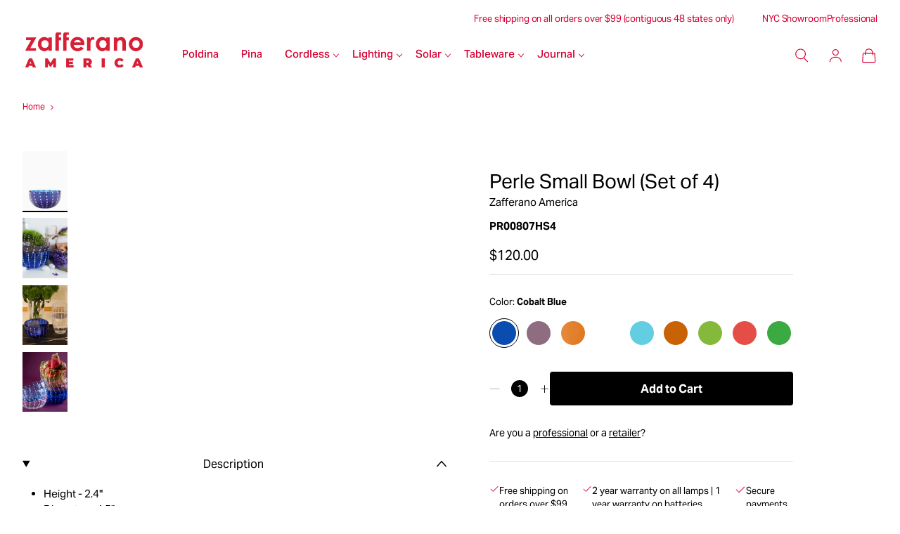

--- FILE ---
content_type: text/css
request_url: https://zafferanoamerica.com/cdn/shop/t/4/assets/layout.theme.css?v=48660948116516888481763983148
body_size: 36502
content:
:root{--light__ui_element:#151313;--light__ui_element-invert:#fff;--light__ui_form:#949494;--light__ui_white:#fff;--light__ui_black:#000;--light__ui_transparent:#00000000;--light__ui_background:#fff;--light__ui_background-footer:#ccc;--light__ui_background-1:#fff;--light__ui_background-2:#fff;--light__brand_primary:#d50032;--light__brand_secondary:#000;--light__brand_tertiary:#fff;--light__brand_brand-1:#f7fbff;--light__brand_brand-2:#f2f8ff;--light__brand_brand-3:#edf5ff;--light__brand_brand-4:#e5f1ff;--light__brand_brand-5:#cce2ff;--light__text_text:#151313;--light__text_dark-grey:#333;--light__text_grey:#555;--light__text_light-grey:#757575;--light__text_disabled:#b5b5b5;--light__text_text-invert:#fff;--light__text_accent:#0070ff;--light__text_sale:#d9000c;--light__grey_00:#fff;--light__grey_02:#fafafa;--light__grey_03:#f7f7f7;--light__grey_05:#f2f2f2;--light__grey_07:#ededed;--light__grey_10:#e5e5e5;--light__grey_20:#ccc;--light__grey_30:#b2b2b2;--light__grey_40:#999;--light__grey_50:grey;--light__state_success:#08a045;--light__state_warning:#e9d758;--light__state_error:#c00;--light__state_success-bg:#f1fff7;--light__state_warning-bg:#fffef5;--light__state_error-bg:#fdf5f6;--light__button_primary_label:#fff;--light__button_primary_background:#000;--light__button_primary_icon:#fff;--light__button_primary_line:#000;--light__button_primary_border:#00000000;--light__button_primary_label-hover:#fff;--light__button_primary_background-hover:#000;--light__button_primary_icon-hover:#fff;--light__button_primary_border-hover:#00000000;--light__button_primary_line-hover:#151313;--light__button_primary_focus-ring:#151313;--light__button_secondary_label:#000;--light__button_secondary_background:#00000000;--light__button_secondary_icon:#151313;--light__button_secondary_line:#151313;--light__button_secondary_border:#000;--light__button_secondary_label-hover:#fff;--light__button_secondary_background-hover:#000;--light__button_secondary_icon-hover:#fff;--light__button_secondary_border-hover:#000;--light__button_secondary_line-hover:#151313;--light__button_secondary_focus-ring:#151313;--light__button_tertiary_label:#151313;--light__button_tertiary_background:#00000000;--light__button_tertiary_icon:#151313;--light__button_tertiary_line:#151313;--light__button_tertiary_border:#00000000;--light__button_tertiary_label-hover:#d50032;--light__button_tertiary_background-hover:#00000000;--light__button_tertiary_icon-hover:#151313;--light__button_tertiary_border-hover:#00000000;--light__button_tertiary_line-hover:#d50032;--light__button_tertiary_focus-ring:#151313;--light__button_link_label:#151313;--light__button_link_background:#00000000;--light__button_link_icon:#151313;--light__button_link_line:#151313;--light__button_link_border:#00000000;--light__button_link_label-hover:#151313;--light__button_link_background-hover:#00000000;--light__button_link_icon-hover:#151313;--light__button_link_border-hover:#00000000;--light__button_link_line-hover:#151313;--light__button_link_focus-ring:#151313;--light__grey_60:#666;--light__grey_70:#4d4d4d;--light__grey_80:#333;--light__grey_90:#1a1a1a;--light__grey_93:#121212;--light__grey_95:#0d0d0d;--light__grey_97:#080808;--light__grey_98:#050505;--light__mask_gradient-1:#00000080;--light__mask_gradient-2:#00000000;--light__mask_cover:#00000066;--dark__ui_element:#fff;--dark__ui_element-invert:#111;--dark__ui_form:#949494;--dark__ui_white:#000;--dark__ui_black:#fff;--dark__ui_transparent:#ffffff00;--dark__ui_background:#121212;--dark__ui_background-footer:#ccc;--dark__ui_background-1:#fff;--dark__ui_background-2:#fff;--dark__brand_primary:#fff;--dark__brand_secondary:#fff;--dark__brand_tertiary:#000;--dark__brand_brand-1:#f7fbff;--dark__brand_brand-2:#f2f8ff;--dark__brand_brand-3:#edf5ff;--dark__brand_brand-4:#e5f1ff;--dark__brand_brand-5:#cce2ff;--dark__text_text:#fff;--dark__text_dark-grey:#e5e5e5;--dark__text_grey:#c3c3c3;--dark__text_light-grey:#9b9b9b;--dark__text_disabled:#b5b5b5;--dark__text_text-invert:#151313;--dark__text_accent:#0070ff;--dark__text_sale:#d9000c;--dark__grey_00:#000;--dark__grey_02:#050505;--dark__grey_03:#080808;--dark__grey_05:#0d0d0d;--dark__grey_07:#121212;--dark__grey_10:#1a1a1a;--dark__grey_20:#333;--dark__grey_30:#4d4d4d;--dark__grey_40:#666;--dark__grey_50:grey;--dark__state_success:#08a045;--dark__state_warning:#e9d758;--dark__state_error:#c00;--dark__state_success-bg:#383b39;--dark__state_warning-bg:#3f3e3b;--dark__state_error-bg:#3f3b3b;--dark__button_primary_label:#000;--dark__button_primary_background:#fff;--dark__button_primary_icon:#111;--dark__button_primary_line:#fff;--dark__button_primary_border:#ffffff00;--dark__button_primary_label-hover:#000;--dark__button_primary_background-hover:#ffffffe0;--dark__button_primary_icon-hover:#111;--dark__button_primary_border-hover:#ffffff00;--dark__button_primary_line-hover:#fff;--dark__button_primary_focus-ring:#fff;--dark__button_secondary_label:#fff;--dark__button_secondary_background:#ffffff00;--dark__button_secondary_icon:#fff;--dark__button_secondary_line:#fff;--dark__button_secondary_border:#fff;--dark__button_secondary_label-hover:#151313;--dark__button_secondary_background-hover:#fff;--dark__button_secondary_icon-hover:#111;--dark__button_secondary_border-hover:#fff;--dark__button_secondary_line-hover:#fff;--dark__button_secondary_focus-ring:#fff;--dark__button_tertiary_label:#fff;--dark__button_tertiary_background:#ffffff00;--dark__button_tertiary_icon:#fff;--dark__button_tertiary_line:#fff;--dark__button_tertiary_border:#ffffff00;--dark__button_tertiary_label-hover:#fff;--dark__button_tertiary_background-hover:#ffffff00;--dark__button_tertiary_icon-hover:#fff;--dark__button_tertiary_border-hover:#ffffff00;--dark__button_tertiary_line-hover:#fff;--dark__button_tertiary_focus-ring:#fff;--dark__button_link_label:#fff;--dark__button_link_background:#ffffff00;--dark__button_link_icon:#fff;--dark__button_link_line:#fff;--dark__button_link_border:#ffffff00;--dark__button_link_label-hover:#fff;--dark__button_link_background-hover:#ffffff00;--dark__button_link_icon-hover:#fff;--dark__button_link_border-hover:#ffffff00;--dark__button_link_line-hover:#fff;--dark__button_link_focus-ring:#fff;--dark__grey_60:#999;--dark__grey_70:#b2b2b2;--dark__grey_80:#ccc;--dark__grey_90:#e5e5e5;--dark__grey_93:#ededed;--dark__grey_95:#f2f2f2;--dark__grey_97:#f7f7f7;--dark__grey_98:#fafafa;--dark__mask_gradient-1:#ffffff80;--dark__mask_gradient-2:#ffffff00;--dark__mask_cover:#ffffff66;--display-6:48px;--display-5:40px;--display-4:32px;--display-3:24px;--display-2:20px;--display-1:14px;--heading-h1:32px;--heading-h2:28px;--heading-h3:24px;--heading-h4:20px;--heading-h5:16px;--heading-h6:14px;--overline-3:14px;--overline-2:12px;--overline-1:11px;--caption-3:11px;--caption-2:10px;--caption-1:9px;--quote-3:32px;--quote-2:28px;--quote-1:20px;--paragraph-3xl:24px;--paragraph-2xl:22px;--paragraph-xl:20px;--paragraph-l:18px;--paragraph-m:16px;--paragraph-s:15px;--paragraph-xs:14px;--paragraph-2xs:13px;--paragraph-3xs:12px;--text-3xl:40px;--text-2xl:28px;--text-xl:20px;--text-l:18px;--text-m:16px;--text-s:15px;--text-xs:14px;--text-2xs:13px;--text-3xs:12px;--button-xl:18px;--form-label:14px;--form-input:15px;--form-desc:13px;--button-l:16px;--button-m:14px;--button-s:12px;--button-link:14px;--nav-level-1:22px;--nav-level-2:18px;--nav-level-3:18px;--nav-level-3-emphasis:16px;--nav-title:13px;--nav-service:13px}@media screen and (min-width:361px)and (max-width:768px){:root{--display-6: calc(33.80835px + 3.9312vw) ;--display-5: calc(32.90418px + 1.9656vw) ;--display-4: calc(24.90418px + 1.9656vw) ;--display-3: calc(16.90418px + 1.9656vw) ;--display-2: calc(16.45209px + .9828vw) ;--display-1: calc(12.22604px + .4914vw) ;--heading-h1: calc(26.67813px + 1.4742vw) ;--heading-h2: calc(24.45209px + .9828vw) ;--heading-h3: calc(22.22604px + .4914vw) ;--heading-h4: calc(18.22604px + .4914vw) ;--heading-h5: calc(14.22604px + .4914vw) ;--heading-h6:14px;--overline-3: calc(12.22604px + .4914vw) ;--overline-2:12px;--overline-1:11px;--caption-3:11px;--caption-2:10px;--caption-1:9px;--quote-3: calc(21.35627px + 2.9484vw) ;--quote-2: calc(24.45209px + .9828vw) ;--quote-1: calc(16.45209px + .9828vw) ;--paragraph-3xl: calc(22.22604px + .4914vw) ;--paragraph-2xl: calc(20.22604px + .4914vw) ;--paragraph-xl:20px;--paragraph-l:18px;--paragraph-m:16px;--paragraph-s:15px;--paragraph-xs:14px;--paragraph-2xs:13px;--paragraph-3xs:12px;--text-3xl:40px;--text-2xl:28px;--text-xl:20px;--text-l:18px;--text-m:16px;--text-s:15px;--text-xs:14px;--text-2xs:13px;--text-3xs:12px;--button-xl:18px;--form-label:14px;--form-input:15px;--form-desc:13px;--button-l:16px;--button-m:14px;--button-s:12px;--button-link:14px;--nav-level-1: calc(23.77396px - .4914vw) ;--nav-level-2: calc(19.77396px - .4914vw) ;--nav-level-3:18px;--nav-level-3-emphasis:16px;--nav-title:13px;--nav-service:13px}}@media screen and (min-width:769px)and (max-width:1024px){:root{--display-6: calc(15.74902px + 6.27451vw) ;--display-5: calc(-.25098px + 6.27451vw) ;--display-4: calc(15.87451px + 3.13725vw) ;--display-3: calc(19.93725px + 1.56863vw) ;--display-2: calc(11.93725px + 1.56863vw) ;--display-1: calc(9.96863px + .78431vw) ;--heading-h1: calc(19.90588px + 2.35294vw) ;--heading-h2: calc(19.93725px + 1.56863vw) ;--heading-h3: calc(19.96863px + .78431vw) ;--heading-h4: calc(15.96863px + .78431vw) ;--heading-h5: calc(11.96863px + .78431vw) ;--heading-h6: calc(7.96863px + .78431vw) ;--overline-3: calc(9.96863px + .78431vw) ;--overline-2: calc(5.96863px + .78431vw) ;--overline-1:11px;--caption-3: calc(7.98431px + .39216vw) ;--caption-2:10px;--caption-1:9px;--quote-3: calc(7.81176px + 4.70588vw) ;--quote-2: calc(19.93725px + 1.56863vw) ;--quote-1: calc(11.93725px + 1.56863vw) ;--paragraph-3xl: calc(19.96863px + .78431vw) ;--paragraph-2xl:24px;--paragraph-xl:20px;--paragraph-l:18px;--paragraph-m:16px;--paragraph-s:15px;--paragraph-xs:14px;--paragraph-2xs:13px;--paragraph-3xs:12px;--text-3xl:40px;--text-2xl:28px;--text-xl:20px;--text-l:18px;--text-m:16px;--text-s:15px;--text-xs:14px;--text-2xs:13px;--text-3xs:12px;--button-xl:18px;--form-label:14px;--form-input:15px;--form-desc:13px;--button-l:16px;--button-m:14px;--button-s:12px;--button-link:14px;--nav-level-1: calc(35.07843px - 1.96078vw) ;--nav-level-2: calc(19.01569px - .39216vw) ;--nav-level-3: calc(27.04706px - 1.17647vw) ;--nav-level-3-emphasis: calc(19.01569px - .39216vw) ;--nav-title:13px;--nav-service:13px}}@media screen and (min-width:1025px)and (max-width:1440px){:root{--display-6: calc(40.48193px + 3.85542vw) ;--display-5: calc(24.48193px + 3.85542vw) ;--display-4: calc(28.24096px + 1.92771vw) ;--display-3: calc(26.12048px + .96386vw) ;--display-2:28px;--display-1: calc(13.06024px + .48193vw) ;--heading-h1: calc(34.12048px + .96386vw) ;--heading-h2: calc(26.12048px + .96386vw) ;--heading-h3: calc(18.12048px + .96386vw) ;--heading-h4:24px;--heading-h5:20px;--heading-h6:16px;--overline-3: calc(13.06024px + .48193vw) ;--overline-2: calc(9.06024px + .48193vw) ;--overline-1: calc(8.53012px + .24096vw) ;--caption-3:12px;--caption-2:10px;--caption-1:9px;--quote-3: calc(36.24096px + 1.92771vw) ;--quote-2: calc(26.12048px + .96386vw) ;--quote-1: calc(18.12048px + .96386vw) ;--paragraph-3xl: calc(-1.63855px + 2.89157vw) ;--paragraph-2xl: calc(14.12048px + .96386vw) ;--paragraph-xl: calc(10.12048px + .96386vw) ;--paragraph-l: calc(13.06024px + .48193vw) ;--paragraph-m:16px;--paragraph-s:15px;--paragraph-xs:14px;--paragraph-2xs:13px;--paragraph-3xs:12px;--text-3xl:40px;--text-2xl:28px;--text-xl: calc(10.12048px + .96386vw) ;--text-l: calc(13.06024px + .48193vw) ;--text-m:16px;--text-s:15px;--text-xs:14px;--text-2xs:13px;--text-3xs:12px;--button-xl:18px;--form-label:14px;--form-input:15px;--form-desc:13px;--button-l:16px;--button-m:14px;--button-s:12px;--button-link:14px;--nav-level-1: calc(12.53012px + .24096vw) ;--nav-level-2: calc(12.53012px + .24096vw) ;--nav-level-3: calc(12.53012px + .24096vw) ;--nav-level-3-emphasis:15px;--nav-title:13px;--nav-service:13px}}@media screen and (min-width:1441px){:root{--display-6:96px;--display-5:80px;--display-4:56px;--display-3:40px;--display-2:28px;--display-1:20px;--heading-h1:48px;--heading-h2:40px;--heading-h3:32px;--heading-h4:24px;--heading-h5:20px;--heading-h6:16px;--overline-3:20px;--overline-2:16px;--overline-1:12px;--caption-3:12px;--caption-2:10px;--caption-1:9px;--quote-3:64px;--quote-2:40px;--quote-1:32px;--paragraph-3xl:40px;--paragraph-2xl:28px;--paragraph-xl:24px;--paragraph-l:20px;--paragraph-m:16px;--paragraph-s:15px;--paragraph-xs:14px;--paragraph-2xs:13px;--paragraph-3xs:12px;--text-3xl:40px;--text-2xl:28px;--text-xl:24px;--text-l:20px;--text-m:16px;--text-s:15px;--text-xs:14px;--text-2xs:13px;--text-3xs:12px;--button-xl:18px;--form-label:14px;--form-input:15px;--form-desc:13px;--button-l:16px;--button-m:14px;--button-s:12px;--button-link:14px;--nav-level-1:16px;--nav-level-2:16px;--nav-level-3:16px;--nav-level-3-emphasis:15px;--nav-title:13px;--nav-service:13px}}.overline-3,.text-group__size-6 .text-group__overline{font-family:var(--font-family-1);font-size:var(--overline-3);font-weight:400;letter-spacing:.04em;line-height:1.1;text-transform:uppercase}.overline-2,.text-group__size-3 .text-group__overline,.text-group__size-4 .text-group__overline,.text-group__size-5 .text-group__overline{font-family:var(--font-family-1);font-size:var(--overline-2);font-weight:400;letter-spacing:.04em;line-height:1.1;text-transform:uppercase}.overline-1,.text-group__size-1 .text-group__overline,.text-group__size-2 .text-group__overline{font-family:var(--font-family-1);font-size:var(--overline-1);font-weight:400;letter-spacing:.04em;line-height:1.1;text-transform:uppercase}.display-1,.text-group__size-1 .text-group__title{font-family:var(--font-family-1);font-size:var(--display-1);font-weight:700;letter-spacing:-.01em;line-height:1.22}.display-2,.text-group__size-2 .text-group__title{font-family:var(--font-family-1);font-size:var(--display-2);font-weight:700;letter-spacing:-.01em;line-height:1.22}.display-3,.text-group__size-3 .text-group__title{font-family:var(--font-family-1);font-size:var(--display-3);font-weight:700;letter-spacing:-.01em;line-height:1.22}.display-4,.text-group__size-4 .text-group__title{font-family:var(--font-family-1);font-size:var(--display-4);font-weight:700;letter-spacing:-.01em;line-height:1.22}.display-5,.text-group__size-5 .text-group__title{font-family:var(--font-family-1);font-size:var(--display-5);font-weight:700;letter-spacing:-.01em;line-height:1.04}.display-6,.text-group__size-6 .text-group__title{font-family:var(--font-family-1);font-size:var(--display-6);font-weight:700;letter-spacing:-.01em;line-height:1.04}.default-page__content h1,.h1,.heading-h1{font-family:var(--font-family-1);font-size:var(--heading-h1);font-weight:700;letter-spacing:-.01em;line-height:1.04}.carousel-banner .carousel-header__title,.customer__header h1,.default-page__content h2,.default-page__title h1,.h2,.heading-h2{font-family:var(--font-family-1);font-size:var(--heading-h2);font-weight:700;letter-spacing:-.01em;line-height:1.04}.account__container-menu h1,.blog .blog__article__title,.default-page__content h3,.h3,.heading-h3{font-family:var(--font-family-1);font-size:var(--heading-h3);font-weight:700;letter-spacing:-.01em;line-height:1.04}#shopify-privacy-banner-div #shopify-privacy-banner-inner-div #shopify-privacy-banner-body-div h3,.benefits__container-title,.carousel-banner .carousel-blocks .single-block__info-title,.default-page__content h4,.h4,.heading-h4,.lang-switcher__modal__title,.subscription-feedback p{font-family:var(--font-family-1);font-size:var(--heading-h4);font-weight:700;letter-spacing:-.01em;line-height:1.04}.account__container-addresses-form-title h2,.account__container-addresses-title h2,.account__container-menu-title,.account__container-orders-orderNumber h2,.account__container-orders-title,.country-switcher__modal__heading,.default-page__content h5,.editorial__image--container .editorial__hover--container .editorial__product--title,.editorial__image--container .editorial__text--container .editorial__text,.filters__drawer .filters-drawer__title,.filters__drawer .filters-drawer__title__second,.h5,.heading-h5,.lang-switcher__modal__heading,.minicart__header,.modal__title{font-family:var(--font-family-1);font-size:var(--heading-h5);font-weight:700;letter-spacing:-.01em;line-height:1.04}.account__container-orders-wrap-dataLabel,.benefits__slide-text--title,.default-page__content h6,.gift__modal__title,.h6,.heading-h6{font-family:var(--font-family-1);font-size:var(--heading-h6);font-weight:700;letter-spacing:-.01em;line-height:1.04}.paragraph-3xl{font-family:var(--font-family-1);font-size:var(--paragraph-3xl);font-weight:400;letter-spacing:0;line-height:1.3}.paragraph-2xl,.text-group__size-6 .text-group__description{font-family:var(--font-family-1);font-size:var(--paragraph-2xl);font-weight:400;letter-spacing:0;line-height:1.4}.paragraph-xl,.text-group__size-5 .text-group__description{font-family:var(--font-family-1);font-size:var(--paragraph-xl);font-weight:400;letter-spacing:0;line-height:1.5}.paragraph-l,.text-group__size-4 .text-group__description{font-family:var(--font-family-1);font-size:var(--paragraph-l);font-weight:400;letter-spacing:0;line-height:1.5}.paragraph-m,.text-group__size-3 .text-group__description{font-family:var(--font-family-1);font-size:var(--paragraph-m);font-weight:400;letter-spacing:0;line-height:1.5}.paragraph-s,.text-group__size-2 .text-group__description{font-family:var(--font-family-1);font-size:var(--paragraph-s);font-weight:400;letter-spacing:0;line-height:1.5}.footer-a__selectors .country-switcher__active-country,.footer-a__selectors a,.paragraph-xs,.text-group__size-1 .text-group__description{font-family:var(--font-family-1);font-size:var(--paragraph-xs);font-weight:400;letter-spacing:0;line-height:1.5}.paragraph-2xs{font-family:var(--font-family-1);font-size:var(--paragraph-2xs);font-weight:400;letter-spacing:0;line-height:1.5}.footer-a__copyright,.footer-a__legal-menu a,.form-element .tooltip__inner,.paragraph-3xs{font-family:var(--font-family-1);font-size:var(--paragraph-3xs);font-weight:400;letter-spacing:0;line-height:1.5}.text-3xl{font-family:var(--font-family-1);font-size:var(--text-3xl);font-weight:400;letter-spacing:0;line-height:1.1}.body-xxl,.header__container .header__desktop-menu--dropdown--alternative .header__desktop-menu--dropdown__navigation__element__title,.text-2xl{font-family:var(--font-family-1);font-size:var(--text-2xl);font-weight:400;letter-spacing:0;line-height:1.1}.body-xl,.header__container .header__pre-header__bottom__text.text--2,.text-xl{font-family:var(--font-family-1);font-size:var(--text-xl);font-weight:400;letter-spacing:0;line-height:1.1}#newsletter-popup .newsletter-popup__content__form button[type=submit],#newsletter-popup .newsletter-popup__content__header__title,.account__container-menu p,.blog .blog__article__excerpt,.body-l,.default-page__content .header__container .header__desktop-menu--drawer__second-level__overflow-container>a,.default-page__content .header__container .header__desktop-menu--drawer__second-level__title a,.header__container .default-page__content .header__desktop-menu--drawer__second-level__overflow-container>a,.header__container .header__desktop-menu--drawer__second-level__overflow-container>.underline-hover,.header__container .header__desktop-menu--drawer__second-level__title .default-page__content a,.header__container .header__desktop-menu--drawer__second-level__title .underline-hover,.header__container .header__desktop-menu--drawer__third-level__go-back,.header__container .header__mobile-menu--dropdown__navigation__first-level__title,.template-password .password-login,.text-l{font-family:var(--font-family-1);font-size:var(--text-l);font-weight:400;letter-spacing:0;line-height:1.1}#newsletter-popup .newsletter-popup__content__form .input-outline-primary,#newsletter-popup .newsletter-popup__content__form .privacy-policy,#newsletter-popup .newsletter-popup__content__header__subtitle,.blog .blog__article__read-more,.body-m,.carousel-banner .carousel-blocks .single-block__info-link,.header__container .header__desktop-menu--drawer__third-level__title,.header__container .header__mobile-menu--dropdown__navigation__second-level__go-back,.header__container .header__mobile-menu--dropdown__navigation__third-level__go-back,.minicart__product-discount,.pagination .deco,.pagination .page a,.pagination .page.current,.pagination>span,.search__container .search__header__title,.sort__drawer .filters-drawer__actions facet-remove a,.text-m,body,details .accordion-content,details summary{font-family:var(--font-family-1);font-size:var(--text-m);font-weight:400;letter-spacing:0;line-height:1.1}#newsletter-popup .newsletter-popup__content__footer,#shopify-privacy-banner-div #shopify-privacy-banner-inner-div #shopify-privacy-banner-body-div p,.blog .blog__article__info,.body-s,.editorial__image--container .editorial__hover--container .editorial__product--description,.filters__drawer .filters-category__range label,.filters__drawer .filters-drawer__active-filters__filter,.minicart__discount,.minicart__empty-cart,.minicart__total-price,.newsletter__wrapper .newsletter--form .parsley-errors-list,.newsletter__wrapper .newsletter--form input[type=email],.omnibusprice,.shopify-email-marketing-confirmation__container a,.sort__drawer .filters-category__range label,.text-s{font-family:var(--font-family-1);font-size:var(--text-s);font-weight:400;letter-spacing:0;line-height:1.1}.account__container input[type=email],.account__container input[type=password],.account__container input[type=tel],.account__container input[type=text],.account__container select,.account__container-addresses-title p,.account__container-orders-items .tbody .first-cell .product-main-info a,.account__container-orders-items .tbody .first-cell .product-main-info p,.account__container-orders-items .tbody .td .hidden-desktop,.account__container-orders-items .tbody .td .money,.account__container-orders-items .tbody .td.quantity,.account__container-orders-items .tfoot .tr .td,.account__container-orders-items .thead .tr .th,.account__container-orders__address__text,.account__container-orders__orders p,.body-xs,.country-switcher__modal__disclosure__item a,.customer__account__address .customer__title,.form-success,.gift__modal__content__product .product__price,.gift__modal__content__product .product__title,.header__container .header__pre-header__bottom__text.text--1,.header__container .header__pre-header__bottom__text.text--3,.header__container .header__search-popup form,.lang-switcher__modal__disclosure__item a,.minicart__product-error,.minicart__product-title,.pill,.product-tile__container .product-tile__hover--quick-buy__form__option label,.qty-error,.snackbar,.stripbar__compare-price,.stripbar__price,.template-password .storefront-password-form label[for=password],.text-xs{font-family:var(--font-family-1);font-size:var(--text-xs);font-weight:400;letter-spacing:0;line-height:1.1}.gift__modal__content__message,.minicart__product-price,.minicart__product-separate-price-qty,.text-2xs{font-family:var(--font-family-1);font-size:var(--text-2xs);font-weight:400;letter-spacing:0;line-height:1.1}.minicart__labels,.minicart__product-option,.minicart__product-remove,.product-tile__container .product-tile__hover--quick-buy__form button[type=submit] span,.text-3xs,nav.breadcrumb{font-family:var(--font-family-1);font-size:var(--text-3xs);font-weight:400;letter-spacing:0;line-height:1.1}.caption-3{font-size:var(--caption-3)}.caption-2,.caption-3{font-family:var(--font-family-1);font-weight:400;letter-spacing:0;line-height:1.3}.caption-2{font-size:var(--caption-2)}.caption-1{font-family:var(--font-family-1);font-size:var(--caption-1);font-weight:400;letter-spacing:0;line-height:1.3}.quote-3{font-size:var(--quote-3)}.quote-2,.quote-3{font-family:var(--font-family-2);letter-spacing:0;line-height:1.3}.quote-2{font-size:var(--quote-2)}.quote-1{font-family:var(--font-family-2);font-size:var(--quote-1);letter-spacing:0;line-height:1.3}.btn-xl,.button-xl{font-family:var(--font-family-1);font-size:var(--button-xl);font-weight:700;letter-spacing:-.01em;line-height:1.1}.btn-l,.button-l,.newsletter__wrapper .newsletter--form .newsletter__submit{font-family:var(--font-family-1);font-size:var(--button-l);font-weight:700;letter-spacing:0;line-height:1.1}#shopify-privacy-banner-div #shopify-privacy-banner-inner-div button,.btn-s,.button-s,.shopify-challenge__container .shopify-challenge__button{font-family:var(--font-family-1);font-size:var(--button-s);font-weight:700;letter-spacing:-.01em;line-height:1.1}.btn-m,.button-m{font-size:var(--button-m);font-weight:700;letter-spacing:-.02em}.btn-m,.button-link,.button-m{font-family:var(--font-family-1);line-height:1.1}.button-link{font-size:var(--button-link);font-weight:400;letter-spacing:.01em}input[type=date][placeholder]:not(:-moz-placeholder-shown)+label,input[type=email][placeholder]:not(:-moz-placeholder-shown)+label,input[type=password][placeholder]:not(:-moz-placeholder-shown)+label,input[type=tel][placeholder]:not(:-moz-placeholder-shown)+label,input[type=text][placeholder]:not(:-moz-placeholder-shown)+label,textarea[placeholder]:not(:-moz-placeholder-shown)+label{font-family:var(--font-family-1);font-size:var(--form-label);font-weight:400;letter-spacing:0;line-height:normal}.form-label,input[type=date][placeholder]:focus+label,input[type=date][placeholder]:focus-visible+label,input[type=date][placeholder]:not(:placeholder-shown)+label,input[type=email][placeholder]:focus+label,input[type=email][placeholder]:focus-visible+label,input[type=email][placeholder]:not(:placeholder-shown)+label,input[type=password][placeholder]:focus+label,input[type=password][placeholder]:focus-visible+label,input[type=password][placeholder]:not(:placeholder-shown)+label,input[type=tel][placeholder]:focus+label,input[type=tel][placeholder]:focus-visible+label,input[type=tel][placeholder]:not(:placeholder-shown)+label,input[type=text][placeholder]:focus+label,input[type=text][placeholder]:focus-visible+label,input[type=text][placeholder]:not(:placeholder-shown)+label,textarea[placeholder]:focus+label,textarea[placeholder]:focus-visible+label,textarea[placeholder]:not(:placeholder-shown)+label{font-family:var(--font-family-1);font-size:var(--form-label);font-weight:400;letter-spacing:0;line-height:normal}.form-input,input+label,input[type=date],input[type=email],input[type=password],input[type=tel],input[type=text],select,select+label,textarea{font-family:var(--font-family-1);font-size:var(--form-input);font-weight:400;letter-spacing:0;line-height:normal}.form-desc,.form-element__error,.form-element__info{font-family:var(--font-family-1);font-size:var(--form-desc);font-weight:400;letter-spacing:0;line-height:normal}.header__container .header__mobile-menu--drawer__first-level__title,.nav-level-1{font-family:var(--font-family-1);font-size:var(--nav-level-1);font-weight:500;letter-spacing:.01em;line-height:1.1}.header__container .header__mobile-menu--drawer__second-level__close,.nav-level-2{font-family:var(--font-family-1);font-size:var(--nav-level-2);font-weight:500;letter-spacing:.01em;line-height:1.2}.header__container .header__desktop-menu--dropdown__navigation__levels__third-level__title,.header__container .header__mobile-menu--drawer__footer .header__mobile-menu--drawer__second-level__title,.header__container .header__mobile-menu--drawer__footer .header__mobile-menu--drawer__second-level__title.strong,.header__container .header__mobile-menu--drawer__third-level__title,.header__container .header__pre-header__drawer .nav-title,.nav-level-3{font-family:var(--font-family-1);font-size:var(--nav-level-3);font-weight:400;letter-spacing:.01em;line-height:1.2}.nav-level-3-emphasis{font-family:var(--font-family-1);font-size:var(--nav-level-3-emphasis);font-weight:500;letter-spacing:.01em;line-height:1.2}.header__container .header__desktop-menu--dropdown__navigation__levels__second-level__title,.header__container .header__mobile-menu--drawer__second-level__title,.nav-title{font-family:var(--font-family-1);font-size:var(--nav-title);font-weight:400;letter-spacing:-.01em;line-height:1.2;text-transform:uppercase}.announcement-bar__announcement,.default-page__content .header__container .header__mobile-menu--drawer__footer a,.header__container .header__mobile-menu--drawer__footer .country-switcher,.header__container .header__mobile-menu--drawer__footer .country-switcher__active-lang,.header__container .header__mobile-menu--drawer__footer .default-page__content a,.header__container .header__mobile-menu--drawer__footer .lang-switcher,.header__container .header__mobile-menu--drawer__footer .lang-switcher__active-lang,.header__container .header__mobile-menu--drawer__footer .underline-hover,.header__container .header__mobile-menu--drawer__footer>a,.header__container .header__pre-header .lang-switcher,.nav-service{font-family:var(--font-family-1);font-size:var(--nav-service);font-weight:400;letter-spacing:-.01em;line-height:1.1}.ui-annotation{font-family:var(--font-family-3);font-size:14px;font-weight:400;letter-spacing:.0002em;line-height:20px}.custom-product-name{font-family:var(--font-family-1);font-size:28px;font-weight:400;letter-spacing:0;line-height:1.1}.product__color:after{height:100%;left:0;position:absolute;top:0;width:100%}.index-sections .shopify-section,.section-spacing{margin-bottom:var(--spacing-3);margin-top:var(--spacing-3)}@media screen and (min-width:769px){.index-sections .shopify-section,.section-spacing{margin-bottom:var(--spacing-5);margin-top:var(--spacing-5)}}.container-fullwidth{left:50%;margin-left:-50vw;margin-right:-50vw;position:relative;right:50%;width:100vw}.account__container,.blog .blog__articles,.container-flex{display:flex;flex-direction:column;margin-left:auto;margin-right:auto;max-width:1440px;padding-left:var(--spacing-1);padding-right:var(--spacing-1)}@media screen and (min-width:769px){.account__container,.blog .blog__articles,.container-flex{padding-left:var(--spacing-3);padding-right:var(--spacing-3)}}:root{--sm__page-size:360px;--md__page-size:768px;--lg__page-size:1024px;--xl__page-size:1440px;--page-size:360px;--page-gutter:16px;--page-margin:18px;--column-width:12.329999923706055px;--spacing-0:0px;--spacing-1:8px;--spacing-2:16px;--spacing-3:24px;--spacing-4:40px;--spacing-5:56px;--spacing-6:80px;--plp-gutter2:16px;--strip-height:40px;--hero-text-hspacing:18px;--hero-text-vspacing:40px;--hero-fixed-1:480px;--hero-fixed-2:480px;--hero-fixed-3:540px;--banner-margin:0px;--banner-gutter:8px;--modal-width-m:360px;--modal-width-l:360px;--modal-fullwidth:360px;--modal-drawer-width:360px;--modal-margin:20px;--modal-image-cart:120px;--plp-gutter:8px;--plp-row-margin:24px;--plp-margin:18px;--body-3xl:24px;--body-2xl:22px;--body-xl:20px;--body-l:18px;--body-m:16px;--body-s:15px;--body-xs:14px;--body-2xs:13px;--body-3xs:12px;--product-name:20px;--spacing-overline-6:16px;--spacing-overline-5:16px;--spacing-overline-4:8px;--spacing-overline-3:8px;--spacing-overline-2:8px;--spacing-overline-1:8px;--spacing-headline-6:16px;--spacing-headline-5:8px;--spacing-headline-4:8px;--spacing-headline-3:8px;--spacing-headline-2:8px;--spacing-headline-1:8px;--spacing-paragraph-6:16px;--spacing-paragraph-5:16px;--spacing-paragraph-4:8px;--spacing-paragraph-3:8px;--spacing-paragraph-2:8px;--spacing-paragraph-1:8px;--spacing-button-6:16px;--spacing-button-5:8px;--spacing-button-4:0px;--spacing-button-3:0px;--spacing-button-2:0px;--spacing-button-1:0px}@media screen and (min-width:769px)and (max-width:1024px){:root{--page-size:768px;--page-gutter:16px;--page-margin:24px;--column-width:45.33000183105469px;--spacing-0:0px;--spacing-1:12px;--spacing-2:24px;--spacing-3:32px;--spacing-4:40px;--spacing-5:64px;--spacing-6:104px;--plp-gutter2:16px;--strip-height:40px;--hero-text-hspacing:24px;--hero-text-vspacing:56px;--hero-fixed-1:560px;--hero-fixed-2:560px;--hero-fixed-3:720px;--banner-margin:0px;--banner-gutter:8px;--modal-width-m:560px;--modal-width-l:640px;--modal-fullwidth:768px;--modal-drawer-width:560px;--modal-margin:24px;--modal-image-cart:120px;--plp-gutter:16px;--plp-row-margin:24px;--plp-margin:24px;--body-3xl:26px;--body-2xl:24px;--body-xl:20px;--body-l:18px;--body-m:16px;--body-s:15px;--body-xs:14px;--body-2xs:13px;--body-3xs:12px;--product-name:24px;--spacing-overline-6:16px;--spacing-overline-5:16px;--spacing-overline-4:8px;--spacing-overline-3:8px;--spacing-overline-2:8px;--spacing-overline-1:8px;--spacing-headline-6:16px;--spacing-headline-5:8px;--spacing-headline-4:8px;--spacing-headline-3:8px;--spacing-headline-2:8px;--spacing-headline-1:8px;--spacing-paragraph-6:16px;--spacing-paragraph-5:16px;--spacing-paragraph-4:8px;--spacing-paragraph-3:8px;--spacing-paragraph-2:8px;--spacing-paragraph-1:8px;--spacing-button-6:16px;--spacing-button-5:16px;--spacing-button-4:8px;--spacing-button-3:8px;--spacing-button-2:8px;--spacing-button-1:8px}}@media screen and (min-width:1025px)and (max-width:1440px){:root{--page-size:1024px;--page-gutter:16px;--page-margin:32px;--column-width:65.33000183105469px;--spacing-0:0px;--spacing-1:16px;--spacing-2:24px;--spacing-3:40px;--spacing-4:64px;--spacing-5:80px;--spacing-6:104px;--plp-gutter2:16px;--strip-height:40px;--hero-text-hspacing:32px;--hero-text-vspacing:56px;--hero-fixed-1:640px;--hero-fixed-2:640px;--hero-fixed-3:960px;--banner-margin:0px;--banner-gutter:8px;--modal-width-m:560px;--modal-width-l:800px;--modal-fullwidth:1024px;--modal-drawer-width:560px;--modal-margin:32px;--modal-image-cart:140px;--plp-gutter:16px;--plp-row-margin:40px;--plp-margin:32px;--body-3xl:28px;--body-2xl:24px;--body-xl:20px;--body-l:18px;--body-m:16px;--body-s:15px;--body-xs:14px;--body-2xs:13px;--body-3xs:12px;--product-name:28px;--spacing-overline-6:16px;--spacing-overline-5:16px;--spacing-overline-4:16px;--spacing-overline-3:16px;--spacing-overline-2:8px;--spacing-overline-1:8px;--spacing-headline-6:16px;--spacing-headline-5:16px;--spacing-headline-4:16px;--spacing-headline-3:16px;--spacing-headline-2:8px;--spacing-headline-1:8px;--spacing-paragraph-6:16px;--spacing-paragraph-5:16px;--spacing-paragraph-4:8px;--spacing-paragraph-3:8px;--spacing-paragraph-2:8px;--spacing-paragraph-1:8px;--spacing-button-6:16px;--spacing-button-5:16px;--spacing-button-4:8px;--spacing-button-3:8px;--spacing-button-2:8px;--spacing-button-1:8px}}@media screen and (min-width:1441px){:root{--page-size:1440px;--page-gutter:16px;--page-margin:56px;--column-width:96px;--spacing-0:0px;--spacing-1:16px;--spacing-2:24px;--spacing-3:40px;--spacing-4:64px;--spacing-5:104px;--spacing-6:168px;--plp-gutter2:16px;--strip-height:40px;--hero-text-hspacing:56px;--hero-text-vspacing:56px;--hero-fixed-1:640px;--hero-fixed-2:760px;--hero-fixed-3:960px;--banner-margin:0px;--banner-gutter:8px;--modal-width-m:560px;--modal-width-l:960px;--modal-fullwidth:1440px;--modal-drawer-width:560px;--modal-margin:32px;--modal-image-cart:140px;--plp-gutter:16px;--plp-row-margin:40px;--plp-margin:56px;--body-3xl:40px;--body-2xl:28px;--body-xl:24px;--body-l:20px;--body-m:16px;--body-s:15px;--body-xs:14px;--body-2xs:13px;--body-3xs:12px;--product-name:28px;--spacing-overline-6:16px;--spacing-overline-5:16px;--spacing-overline-4:16px;--spacing-overline-3:16px;--spacing-overline-2:8px;--spacing-overline-1:8px;--spacing-headline-6:24px;--spacing-headline-5:24px;--spacing-headline-4:16px;--spacing-headline-3:16px;--spacing-headline-2:8px;--spacing-headline-1:8px;--spacing-paragraph-6:16px;--spacing-paragraph-5:16px;--spacing-paragraph-4:8px;--spacing-paragraph-3:8px;--spacing-paragraph-2:8px;--spacing-paragraph-1:8px;--spacing-button-6:16px;--spacing-button-5:16px;--spacing-button-4:8px;--spacing-button-3:8px;--spacing-button-2:8px;--spacing-button-1:8px}}:root{--font-family-1:"aktiv-grotesk";--font-family-2:"Victor Serif";--font-family-3:"Inter";--spacing_spacing-3xs:2px;--spacing_spacing-2xs:4px;--spacing_spacing-xs:8px;--spacing_spacing-s:12px;--spacing_spacing-m:16px;--spacing_spacing-l:24px;--spacing_spacing-xl:32px;--spacing_spacing-2xl:40px;--spacing_spacing-3xl:64px;--spacing_spacing-4xl:96px;--spacing_spacing-5xl:128px;--spacing_spacing-6xl:160px;--unit_0:0px;--unit_2:2px;--unit_4:4px;--unit_6:6px;--unit_8:8px;--unit_12:12px;--unit_16:16px;--unit_20:20px;--unit_24:24px;--unit_32:32px;--unit_40:40px;--unit_48:48px;--unit_56:56px;--unit_60:60px;--unit_64:64px;--unit_80:80px;--unit_96:96px;--unit_full:999px;--max-width:1440px;--grey_grey-02:#fafafa;--grey_grey-03:#f7f7f7;--grey_grey-05:#f2f2f2;--grey_grey-07:#ededed;--grey_grey-10:#e5e5e5;--grey_grey-20:#ccc;--grey_grey-30:#b2b2b2;--grey_grey-40:#999;--grey_grey-50:grey;--grey_grey-60:#666;--grey_grey-70:#4d4d4d;--grey_grey-80:#333;--grey_grey-90:#1a1a1a;--grey_grey-93:#121212;--grey_grey-95:#0d0d0d;--grey_grey-97:#080808;--grey_grey-98:#050505;--xl__btn-min-h:56px;--xl__btn-min-w:56px;--xl__button-gap:4px;--xl__button-vpadding:4px;--xl__button-hpadding:32px;--xl__button-hpadding-icon:24px;--xl__button-hpadding-icon-only:0px;--xl__button-icon-size:24px;--xl__button-border-radius:4px;--xl__button-border-focus:4px;--xl__button-font-size:18px;--l__btn-min-h:48px;--l__btn-min-w:48px;--l__button-gap:4px;--l__button-vpadding:4px;--l__button-hpadding:32px;--l__button-hpadding-icon:24px;--l__button-hpadding-icon-only:0px;--l__button-icon-size:24px;--l__button-border-radius:4px;--l__button-border-focus:4px;--l__button-font-size:16px;--m__btn-min-h:40px;--m__btn-min-w:40px;--m__button-gap:4px;--m__button-vpadding:4px;--m__button-hpadding:24px;--m__button-hpadding-icon:16px;--m__button-hpadding-icon-only:0px;--m__button-icon-size:20px;--m__button-border-radius:4px;--m__button-border-focus:4px;--m__button-font-size:14px;--s__btn-min-h:32px;--s__btn-min-w:32px;--s__button-gap:4px;--s__button-vpadding:4px;--s__button-hpadding:24px;--s__button-hpadding-icon:16px;--s__button-hpadding-icon-only:0px;--s__button-icon-size:16px;--s__button-border-radius:4px;--s__button-border-focus:4px;--s__button-font-size:13px;--s__icon-size:16px;--s__icon-size-width:40px;--m__icon-size:24px;--m__icon-size-width:48px;--l__icon-size:32px;--l__icon-size-width:64px;--xl__icon-size:64px;--xl__icon-size-width:80px}.default-page__content a,.underline-hover{position:relative}.default-page__content a:after,.underline-hover:after{background:var(--light__brand_secondary);bottom:0;content:"";display:block;height:1px;left:0;position:absolute;transition:width .25s;width:0}.default-page__content a.disabled,.underline-hover.disabled{cursor:default}.default-page__content a:not(.disabled),.underline-hover:not(.disabled){cursor:pointer}.default-page__content a:not(.disabled).active:after,.default-page__content a:not(.disabled):hover:after,.underline-hover:not(.disabled).active:after,.underline-hover:not(.disabled):hover:after{width:100%}a,abbr,acronym,address,applet,article,aside,audio,b,big,blockquote,body,canvas,caption,center,cite,code,dd,del,details,dfn,div,dl,dt,em,embed,fieldset,figcaption,figure,footer,form,h1,h2,h3,h4,h5,h6,header,hgroup,html,i,iframe,img,ins,kbd,label,legend,li,mark,menu,nav,object,ol,output,p,pre,q,ruby,s,samp,section,small,span,strike,strong,sub,summary,sup,table,tbody,td,tfoot,th,thead,time,tr,tt,u,ul,var,video{border:0;font-size:100%;font:inherit;margin:0;padding:0;text-decoration:none;vertical-align:baseline}article,aside,details,figcaption,figure,footer,header,hgroup,menu,nav,section{display:block}body{line-height:1}ol,summary,ul{list-style:none}summary::-webkit-details-marker,summary::marker{display:none}blockquote,q{quotes:none}blockquote:after,blockquote:before,q:after,q:before{content:"";content:none}table{border-spacing:0}*{box-sizing:border-box}img{vertical-align:top}:focus{box-shadow:none;outline:none}:root{-webkit-tap-highlight-color:rgba(0,0,0,0)}.clearfix:after{clear:both;content:"";display:table}.visually-hidden{clip:rect(0 0 0 0);clip:rect(0,0,0,0);height:1px;overflow:hidden;position:absolute;width:1px}ol,ul{list-style:none;margin:0;padding:0}html{-webkit-text-size-adjust:100%;line-height:1.15;-moz-tab-size:4;-o-tab-size:4;tab-size:4}abbr[title]{-webkit-text-decoration:underline dotted;text-decoration:underline dotted}b,strong{font-weight:bolder}code,kbd,pre,samp{font-family:ui-monospace,SFMono-Regular,Consolas,Liberation Mono,Menlo,monospace;font-size:1em}small{font-size:80%}sub,sup{font-size:75%;line-height:0;position:relative;vertical-align:baseline}sub{bottom:-.25em}sup{top:-.5em}table{border-color:inherit;text-indent:0}button,input,optgroup,select,textarea{font-family:inherit;font-size:100%;line-height:1.15;margin:0}button,select{text-transform:none}[type=button],[type=submit],button{-webkit-appearance:button}progress{vertical-align:baseline}[type=search]{-webkit-appearance:textfield;outline-offset:-2px}table{border-collapse:collapse}h1,h2,h3,h4,h5,h6{font-size:inherit;font-weight:inherit}a{color:inherit;text-decoration:inherit}button,input,optgroup,select,textarea{color:inherit;line-height:inherit;padding:0}code,kbd,pre,samp{font-family:ui-monospace,SFMono-Regular,Menlo,Monaco,Consolas,Liberation Mono,Courier New,monospace}audio,canvas,embed,iframe,img,object,svg,video{display:block;vertical-align:middle}img,video{height:auto;max-width:100%}[hidden]{display:none}*,:after,:before{border-color:currentColor}.container{width:100%}.visible{visibility:visible}.fixed{position:fixed}.relative{position:relative}.block{display:block}.inline{display:inline}.flex{display:flex}.table{display:table}.grid{display:grid}.contents{display:contents}.hidden{display:none}@keyframes spin{to{transform:rotate(1turn)}}@keyframes ping{75%,to{opacity:0;transform:scale(2)}}@keyframes pulse{50%{opacity:.5}}@keyframes bounce{0%,to{animation-timing-function:cubic-bezier(.8,0,1,1);transform:translateY(-25%)}50%{animation-timing-function:cubic-bezier(0,0,.2,1);transform:none}}.flex-col{flex-direction:column}.items-end{align-items:flex-end}.justify-center{justify-content:center}.truncate{overflow:hidden;text-overflow:ellipsis;white-space:nowrap}.border{border-width:1px}.text-left{text-align:left}.text-center{text-align:center}.text-right{text-align:right}.capitalize{text-transform:capitalize}.text-transparent{color:transparent}.text-error{color:var(--light__state_error)}.ease-in-out{transition-timing-function:cubic-bezier(.4,0,.2,1)}.mfp-bg{background:#0b0b0b;filter:alpha(opacity=80);opacity:.8;overflow:hidden;z-index:1042}.mfp-bg,.mfp-wrap{height:100%;left:0;position:fixed;top:0;width:100%}.mfp-wrap{backface-visibility:hidden;outline:none!important;z-index:1043}.mfp-container{box-sizing:border-box;height:100%;left:0;padding:0 8px;position:absolute;text-align:center;top:0;width:100%}.mfp-container:before{content:"";display:inline-block;height:100%;vertical-align:middle}.mfp-align-top .mfp-container:before{display:none}.mfp-content{display:inline-block;margin:0 auto;position:relative;text-align:left;vertical-align:middle;z-index:1045}.mfp-ajax-holder .mfp-content,.mfp-inline-holder .mfp-content{cursor:auto;width:100%}.mfp-ajax-cur{cursor:progress}.mfp-zoom-out-cur,.mfp-zoom-out-cur .mfp-image-holder .mfp-close{cursor:zoom-out}.mfp-zoom{cursor:zoom-in}.mfp-auto-cursor .mfp-content{cursor:auto}.mfp-arrow,.mfp-close,.mfp-counter,.mfp-preloader{-webkit-user-select:none;-moz-user-select:none;user-select:none}.mfp-loading.mfp-figure{display:none}.mfp-hide{display:none!important}.mfp-preloader{color:#ccc;left:8px;margin-top:-.8em;position:absolute;right:8px;text-align:center;top:50%;width:auto;z-index:1044}.mfp-preloader a{color:#ccc}.mfp-preloader a:hover{color:#fff}.mfp-s-error .mfp-content,.mfp-s-ready .mfp-preloader{display:none}button.mfp-arrow,button.mfp-close{background:transparent;border:0;box-shadow:none;cursor:pointer;display:block;outline:none;overflow:hidden;padding:0;z-index:1046}button::-moz-focus-inner{border:0;padding:0}.mfp-close{color:var(--light__brand_secondary);filter:alpha(opacity=65);font-family:Arial,Baskerville,monospace;font-size:28px;font-style:normal;height:44px;line-height:44px;opacity:.65;padding:0 0 18px 10px;position:absolute;right:0;text-align:center;text-decoration:none;top:0;width:44px}.mfp-close:focus,.mfp-close:hover{filter:alpha(opacity=100);opacity:1}.mfp-close:active{top:1px}.mfp-close-btn-in .mfp-close{color:#333}.mfp-iframe-holder .mfp-close,.mfp-image-holder .mfp-close{color:var(--light__brand_secondary);padding-right:6px;right:-6px;text-align:right;width:100%}.mfp-counter{color:#ccc;font-size:12px;line-height:18px;position:absolute;right:0;top:0;white-space:nowrap}.mfp-arrow{-webkit-tap-highlight-color:rgba(0,0,0,0);filter:alpha(opacity=65);height:110px;margin:-55px 0 0;opacity:.65;padding:0;position:absolute;top:50%;width:90px}.mfp-arrow:active{margin-top:-54px}.mfp-arrow:focus,.mfp-arrow:hover{filter:alpha(opacity=100);opacity:1}.mfp-arrow .mfp-a,.mfp-arrow .mfp-b,.mfp-arrow:after,.mfp-arrow:before{border:inset transparent;content:"";display:block;height:0;left:0;margin-left:35px;margin-top:35px;position:absolute;top:0;width:0}.mfp-arrow .mfp-a,.mfp-arrow:after{border-bottom-width:13px;border-top-width:13px;top:8px}.mfp-arrow .mfp-b,.mfp-arrow:before{border-bottom-width:21px;border-top-width:21px;opacity:.7}.mfp-arrow-left{left:0}.mfp-arrow-left .mfp-a,.mfp-arrow-left:after{border-right:17px solid #fff;margin-left:31px}.mfp-arrow-left .mfp-b,.mfp-arrow-left:before{border-right:27px solid #3f3f3f;margin-left:25px}.mfp-arrow-right{right:0}.mfp-arrow-right .mfp-a,.mfp-arrow-right:after{border-left:17px solid #fff;margin-left:39px}.mfp-arrow-right .mfp-b,.mfp-arrow-right:before{border-left:27px solid #3f3f3f}.mfp-iframe-holder{padding-bottom:40px;padding-top:40px}.mfp-iframe-holder .mfp-content{line-height:0;max-width:900px;width:100%}.mfp-iframe-holder .mfp-close{top:-40px}.mfp-iframe-scaler{height:0;overflow:hidden;padding-top:56.25%;width:100%}.mfp-iframe-scaler iframe{background:#000;box-shadow:0 0 8px #0009;display:block;height:100%;left:0;position:absolute;top:0;width:100%}img.mfp-img{box-sizing:border-box;display:block;height:auto;margin:0 auto;max-width:100%;padding:40px 0;width:auto}.mfp-figure,img.mfp-img{line-height:0}.mfp-figure:after{background:#444;bottom:40px;box-shadow:0 0 8px #0009;content:"";display:block;height:auto;left:0;position:absolute;right:0;top:40px;width:auto;z-index:-1}.mfp-figure small{color:#bdbdbd;display:block;font-size:12px;line-height:14px}.mfp-figure figure{margin:0}.mfp-bottom-bar{cursor:auto;left:0;margin-top:-36px;position:absolute;top:100%;width:100%}.mfp-title{word-wrap:break-word;color:#f3f3f3;line-height:18px;padding-right:36px;text-align:left}.mfp-image-holder .mfp-content{max-width:100%}.mfp-gallery .mfp-image-holder .mfp-figure{cursor:pointer}@media screen and (max-height:300px),screen and (max-width:800px)and (orientation:landscape){.mfp-img-mobile .mfp-image-holder{padding-left:0;padding-right:0}.mfp-img-mobile img.mfp-img{padding:0}.mfp-img-mobile .mfp-figure:after{bottom:0;top:0}.mfp-img-mobile .mfp-figure small{display:inline;margin-left:5px}.mfp-img-mobile .mfp-bottom-bar{background:#0009;bottom:0;box-sizing:border-box;margin:0;padding:3px 5px;position:fixed;top:auto}.mfp-img-mobile .mfp-bottom-bar:empty{padding:0}.mfp-img-mobile .mfp-counter{right:5px;top:3px}.mfp-img-mobile .mfp-close{background:#0009;height:35px;line-height:35px;padding:0;position:fixed;right:0;text-align:center;top:0;width:35px}}@media (max-width:900px){.mfp-arrow{transform:scale(.75)}.mfp-arrow-left{transform-origin:0}.mfp-arrow-right{transform-origin:100%}.mfp-container{padding-left:6px;padding-right:6px}}.mfp-ie7 .mfp-img{padding:0}.mfp-ie7 .mfp-bottom-bar{left:50%;margin-left:-300px;margin-top:5px;padding-bottom:5px;width:600px}.mfp-ie7 .mfp-container{padding:0}.mfp-ie7 .mfp-content{padding-top:44px}.mfp-ie7 .mfp-close{padding-top:0;right:0;top:0}*,:after,:before{box-sizing:border-box}html{font-family:var(--font-family-1);font-size:16px;overflow-x:hidden;scroll-behavior:smooth;scroll-padding-top:103px;transition:margin .25s ease-in}html.translate{margin:0 100px 0 -100px;position:relative}@media screen and (min-width:376px){html{font-size:16px}}@media screen and (min-width:769px){html{font-size:14px}}@media screen and (min-width:1025px){html{font-size:15px}}@media screen and (min-width:1441px){html{font-size:16px}}@media screen and (min-width:1921px){html{font-size:18px}}@media screen and (min-width:769px){html{scroll-padding-top:102px}}html body{background-color:var(--light__ui_background)}html body.country-lang-open .page-container .shopify-section:last-child{z-index:auto}.template-index .main-content{overflow:hidden}.omnibusprice.hidden{visibility:hidden}hr{border-color:var(--light__grey_02);width:100%}[role=link]{cursor:pointer}.account__container-orders-orderNumber a,.underline-link{display:inline-block;width:-moz-fit-content;width:fit-content}.account__container-orders-orderNumber a:after,.underline-link:after{border-bottom:1px solid var(--light__brand_secondary);content:"";display:block;transition:width .65s ease;width:0}.account__container-orders-orderNumber a:hover:after,.underline-link:hover:after{width:100%}.add-formatting ol,.add-formatting ul{margin-left:1em;padding-left:1em;text-align:left}.add-formatting ul{list-style:disc}.add-formatting ol{list-style:decimal}.add-formatting em,.add-formatting i{font-style:italic}.add-formatting u{text-decoration:underline}.add-formatting b,.add-formatting strong{font-weight:700}.add-formatting a{background:linear-gradient(transparent calc(100% - 1px),var(--light__brand_primary) 1px);background-repeat:no-repeat;background-size:0 100%;color:var(--light__brand_primary);transition:background-size .25s}.add-formatting a:hover{background-size:100% 100%}body b,body strong{font-weight:700}body em,body i{font-style:italic}.form-success,.qty-error,.snackbar{background-color:var(--light__ui_form);border-radius:4px;color:var(--light__ui_white);display:inline-block;margin:var(--spacing-1) auto;padding:var(--spacing-1) var(--spacing-1);width:auto}.qty-error,.snackbar--error{background-color:var(--light__state_error)}.snackbar--warning{background-color:var(--light__state_warning)}.form-success,.snackbar--success{background-color:var(--light__state_success)}.page-wrapper{margin-bottom:var(--spacing-5)}#shopify-privacy-banner-div #shopify-privacy-banner-inner-div button,.btn,.newsletter__wrapper .newsletter--form .newsletter__submit,.shopify-challenge__container .shopify-challenge__button{align-items:center;border:1px solid transparent;cursor:pointer;display:inline-flex;gap:4px;justify-content:center;outline:2px solid transparent;outline-offset:3px;text-align:center;transition:all .35s}#shopify-privacy-banner-div #shopify-privacy-banner-inner-div button>*,.btn>*,.newsletter__wrapper .newsletter--form .newsletter__submit>*,.shopify-challenge__container .shopify-challenge__button>*{min-height:28px}#shopify-privacy-banner-div #shopify-privacy-banner-inner-div button>span:not(.icon),.btn>span:not(.icon),.newsletter__wrapper .newsletter--form .newsletter__submit>span:not(.icon),.shopify-challenge__container .shopify-challenge__button>span:not(.icon){display:flex;flex-direction:column;justify-content:space-between}#shopify-privacy-banner-div #shopify-privacy-banner-inner-div button>span:not(.icon):after,#shopify-privacy-banner-div #shopify-privacy-banner-inner-div button>span:not(.icon):before,.btn>span:not(.icon):after,.btn>span:not(.icon):before,.newsletter__wrapper .newsletter--form .newsletter__submit>span:not(.icon):after,.newsletter__wrapper .newsletter--form .newsletter__submit>span:not(.icon):before,.shopify-challenge__container .shopify-challenge__button>span:not(.icon):after,.shopify-challenge__container .shopify-challenge__button>span:not(.icon):before{content:"";display:block;height:1px;transition:all .35s;width:100%}#shopify-privacy-banner-div #shopify-privacy-banner-inner-div button>.icon,#shopify-privacy-banner-div #shopify-privacy-banner-inner-div button>svg,.btn>.icon,.btn>svg,.newsletter__wrapper .newsletter--form .newsletter__submit>.icon,.newsletter__wrapper .newsletter--form .newsletter__submit>svg,.shopify-challenge__container .shopify-challenge__button>.icon,.shopify-challenge__container .shopify-challenge__button>svg{flex-shrink:0;transition:all .35s}#shopify-privacy-banner-div #shopify-privacy-banner-inner-div button>.icon *,#shopify-privacy-banner-div #shopify-privacy-banner-inner-div button>svg *,.btn>.icon *,.btn>svg *,.newsletter__wrapper .newsletter--form .newsletter__submit>.icon *,.newsletter__wrapper .newsletter--form .newsletter__submit>svg *,.shopify-challenge__container .shopify-challenge__button>.icon *,.shopify-challenge__container .shopify-challenge__button>svg *{transition:all .35s}#shopify-privacy-banner-div #shopify-privacy-banner-inner-div button>.icon svg,#shopify-privacy-banner-div #shopify-privacy-banner-inner-div button>svg svg,.btn>.icon svg,.btn>svg svg,.newsletter__wrapper .newsletter--form .newsletter__submit>.icon svg,.newsletter__wrapper .newsletter--form .newsletter__submit>svg svg,.shopify-challenge__container .shopify-challenge__button>.icon svg,.shopify-challenge__container .shopify-challenge__button>svg svg{height:100%;width:100%}#shopify-privacy-banner-div #shopify-privacy-banner-inner-div button.disabled,#shopify-privacy-banner-div #shopify-privacy-banner-inner-div button:disabled,#shopify-privacy-banner-div #shopify-privacy-banner-inner-div button[disabled],.btn.disabled,.btn:disabled,.btn[disabled],.newsletter__wrapper .newsletter--form .disabled.newsletter__submit,.newsletter__wrapper .newsletter--form .newsletter__submit:disabled,.newsletter__wrapper .newsletter--form [disabled].newsletter__submit,.shopify-challenge__container .disabled.shopify-challenge__button,.shopify-challenge__container .shopify-challenge__button:disabled,.shopify-challenge__container [disabled].shopify-challenge__button{cursor:not-allowed;opacity:.3;pointer-events:none}#shopify-privacy-banner-div #shopify-privacy-banner-inner-div button:not(:disabled):not([disabled]):not(.disabled).pressed,#shopify-privacy-banner-div #shopify-privacy-banner-inner-div button:not(:disabled):not([disabled]):not(.disabled):active,#shopify-privacy-banner-div #shopify-privacy-banner-inner-div button:not(:disabled):not([disabled]):not(.disabled)[pressed],.btn:not(:disabled):not([disabled]):not(.disabled).pressed,.btn:not(:disabled):not([disabled]):not(.disabled):active,.btn:not(:disabled):not([disabled]):not(.disabled)[pressed],.newsletter__wrapper .newsletter--form .newsletter__submit:not(:disabled):not([disabled]):not(.disabled).pressed,.newsletter__wrapper .newsletter--form .newsletter__submit:not(:disabled):not([disabled]):not(.disabled):active,.newsletter__wrapper .newsletter--form .newsletter__submit:not(:disabled):not([disabled]):not(.disabled)[pressed],.shopify-challenge__container .shopify-challenge__button:not(:disabled):not([disabled]):not(.disabled).pressed,.shopify-challenge__container .shopify-challenge__button:not(:disabled):not([disabled]):not(.disabled):active,.shopify-challenge__container .shopify-challenge__button:not(:disabled):not([disabled]):not(.disabled)[pressed]{opacity:.7}#shopify-privacy-banner-div #shopify-privacy-banner-inner-div button:not(:disabled):not([disabled]):not(.disabled).focus>.icon:first-child:not(:last-child),#shopify-privacy-banner-div #shopify-privacy-banner-inner-div button:not(:disabled):not([disabled]):not(.disabled).focus>svg:first-child:not(:last-child),#shopify-privacy-banner-div #shopify-privacy-banner-inner-div button:not(:disabled):not([disabled]):not(.disabled).hover>.icon:first-child:not(:last-child),#shopify-privacy-banner-div #shopify-privacy-banner-inner-div button:not(:disabled):not([disabled]):not(.disabled).hover>svg:first-child:not(:last-child),#shopify-privacy-banner-div #shopify-privacy-banner-inner-div button:not(:disabled):not([disabled]):not(.disabled).pressed>.icon:first-child:not(:last-child),#shopify-privacy-banner-div #shopify-privacy-banner-inner-div button:not(:disabled):not([disabled]):not(.disabled).pressed>svg:first-child:not(:last-child),#shopify-privacy-banner-div #shopify-privacy-banner-inner-div button:not(:disabled):not([disabled]):not(.disabled):active>.icon:first-child:not(:last-child),#shopify-privacy-banner-div #shopify-privacy-banner-inner-div button:not(:disabled):not([disabled]):not(.disabled):active>svg:first-child:not(:last-child),#shopify-privacy-banner-div #shopify-privacy-banner-inner-div button:not(:disabled):not([disabled]):not(.disabled):focus-visible>.icon:first-child:not(:last-child),#shopify-privacy-banner-div #shopify-privacy-banner-inner-div button:not(:disabled):not([disabled]):not(.disabled):focus-visible>svg:first-child:not(:last-child),#shopify-privacy-banner-div #shopify-privacy-banner-inner-div button:not(:disabled):not([disabled]):not(.disabled):hover>.icon:first-child:not(:last-child),#shopify-privacy-banner-div #shopify-privacy-banner-inner-div button:not(:disabled):not([disabled]):not(.disabled):hover>svg:first-child:not(:last-child),#shopify-privacy-banner-div #shopify-privacy-banner-inner-div button:not(:disabled):not([disabled]):not(.disabled)[focus]>.icon:first-child:not(:last-child),#shopify-privacy-banner-div #shopify-privacy-banner-inner-div button:not(:disabled):not([disabled]):not(.disabled)[focus]>svg:first-child:not(:last-child),#shopify-privacy-banner-div #shopify-privacy-banner-inner-div button:not(:disabled):not([disabled]):not(.disabled)[pressed]>.icon:first-child:not(:last-child),#shopify-privacy-banner-div #shopify-privacy-banner-inner-div button:not(:disabled):not([disabled]):not(.disabled)[pressed]>svg:first-child:not(:last-child),.btn:not(:disabled):not([disabled]):not(.disabled).focus>.icon:first-child:not(:last-child),.btn:not(:disabled):not([disabled]):not(.disabled).focus>svg:first-child:not(:last-child),.btn:not(:disabled):not([disabled]):not(.disabled).hover>.icon:first-child:not(:last-child),.btn:not(:disabled):not([disabled]):not(.disabled).hover>svg:first-child:not(:last-child),.btn:not(:disabled):not([disabled]):not(.disabled).pressed>.icon:first-child:not(:last-child),.btn:not(:disabled):not([disabled]):not(.disabled).pressed>svg:first-child:not(:last-child),.btn:not(:disabled):not([disabled]):not(.disabled):active>.icon:first-child:not(:last-child),.btn:not(:disabled):not([disabled]):not(.disabled):active>svg:first-child:not(:last-child),.btn:not(:disabled):not([disabled]):not(.disabled):focus-visible>.icon:first-child:not(:last-child),.btn:not(:disabled):not([disabled]):not(.disabled):focus-visible>svg:first-child:not(:last-child),.btn:not(:disabled):not([disabled]):not(.disabled):hover>.icon:first-child:not(:last-child),.btn:not(:disabled):not([disabled]):not(.disabled):hover>svg:first-child:not(:last-child),.btn:not(:disabled):not([disabled]):not(.disabled)[focus]>.icon:first-child:not(:last-child),.btn:not(:disabled):not([disabled]):not(.disabled)[focus]>svg:first-child:not(:last-child),.btn:not(:disabled):not([disabled]):not(.disabled)[pressed]>.icon:first-child:not(:last-child),.btn:not(:disabled):not([disabled]):not(.disabled)[pressed]>svg:first-child:not(:last-child),.newsletter__wrapper .newsletter--form .newsletter__submit:not(:disabled):not([disabled]):not(.disabled).focus>.icon:first-child:not(:last-child),.newsletter__wrapper .newsletter--form .newsletter__submit:not(:disabled):not([disabled]):not(.disabled).focus>svg:first-child:not(:last-child),.newsletter__wrapper .newsletter--form .newsletter__submit:not(:disabled):not([disabled]):not(.disabled).hover>.icon:first-child:not(:last-child),.newsletter__wrapper .newsletter--form .newsletter__submit:not(:disabled):not([disabled]):not(.disabled).hover>svg:first-child:not(:last-child),.newsletter__wrapper .newsletter--form .newsletter__submit:not(:disabled):not([disabled]):not(.disabled).pressed>.icon:first-child:not(:last-child),.newsletter__wrapper .newsletter--form .newsletter__submit:not(:disabled):not([disabled]):not(.disabled).pressed>svg:first-child:not(:last-child),.newsletter__wrapper .newsletter--form .newsletter__submit:not(:disabled):not([disabled]):not(.disabled):active>.icon:first-child:not(:last-child),.newsletter__wrapper .newsletter--form .newsletter__submit:not(:disabled):not([disabled]):not(.disabled):active>svg:first-child:not(:last-child),.newsletter__wrapper .newsletter--form .newsletter__submit:not(:disabled):not([disabled]):not(.disabled):focus-visible>.icon:first-child:not(:last-child),.newsletter__wrapper .newsletter--form .newsletter__submit:not(:disabled):not([disabled]):not(.disabled):focus-visible>svg:first-child:not(:last-child),.newsletter__wrapper .newsletter--form .newsletter__submit:not(:disabled):not([disabled]):not(.disabled):hover>.icon:first-child:not(:last-child),.newsletter__wrapper .newsletter--form .newsletter__submit:not(:disabled):not([disabled]):not(.disabled):hover>svg:first-child:not(:last-child),.newsletter__wrapper .newsletter--form .newsletter__submit:not(:disabled):not([disabled]):not(.disabled)[focus]>.icon:first-child:not(:last-child),.newsletter__wrapper .newsletter--form .newsletter__submit:not(:disabled):not([disabled]):not(.disabled)[focus]>svg:first-child:not(:last-child),.newsletter__wrapper .newsletter--form .newsletter__submit:not(:disabled):not([disabled]):not(.disabled)[pressed]>.icon:first-child:not(:last-child),.newsletter__wrapper .newsletter--form .newsletter__submit:not(:disabled):not([disabled]):not(.disabled)[pressed]>svg:first-child:not(:last-child),.shopify-challenge__container .shopify-challenge__button:not(:disabled):not([disabled]):not(.disabled).focus>.icon:first-child:not(:last-child),.shopify-challenge__container .shopify-challenge__button:not(:disabled):not([disabled]):not(.disabled).focus>svg:first-child:not(:last-child),.shopify-challenge__container .shopify-challenge__button:not(:disabled):not([disabled]):not(.disabled).hover>.icon:first-child:not(:last-child),.shopify-challenge__container .shopify-challenge__button:not(:disabled):not([disabled]):not(.disabled).hover>svg:first-child:not(:last-child),.shopify-challenge__container .shopify-challenge__button:not(:disabled):not([disabled]):not(.disabled).pressed>.icon:first-child:not(:last-child),.shopify-challenge__container .shopify-challenge__button:not(:disabled):not([disabled]):not(.disabled).pressed>svg:first-child:not(:last-child),.shopify-challenge__container .shopify-challenge__button:not(:disabled):not([disabled]):not(.disabled):active>.icon:first-child:not(:last-child),.shopify-challenge__container .shopify-challenge__button:not(:disabled):not([disabled]):not(.disabled):active>svg:first-child:not(:last-child),.shopify-challenge__container .shopify-challenge__button:not(:disabled):not([disabled]):not(.disabled):focus-visible>.icon:first-child:not(:last-child),.shopify-challenge__container .shopify-challenge__button:not(:disabled):not([disabled]):not(.disabled):focus-visible>svg:first-child:not(:last-child),.shopify-challenge__container .shopify-challenge__button:not(:disabled):not([disabled]):not(.disabled):hover>.icon:first-child:not(:last-child),.shopify-challenge__container .shopify-challenge__button:not(:disabled):not([disabled]):not(.disabled):hover>svg:first-child:not(:last-child),.shopify-challenge__container .shopify-challenge__button:not(:disabled):not([disabled]):not(.disabled)[focus]>.icon:first-child:not(:last-child),.shopify-challenge__container .shopify-challenge__button:not(:disabled):not([disabled]):not(.disabled)[focus]>svg:first-child:not(:last-child),.shopify-challenge__container .shopify-challenge__button:not(:disabled):not([disabled]):not(.disabled)[pressed]>.icon:first-child:not(:last-child),.shopify-challenge__container .shopify-challenge__button:not(:disabled):not([disabled]):not(.disabled)[pressed]>svg:first-child:not(:last-child){transform:translate(-4px)}#shopify-privacy-banner-div #shopify-privacy-banner-inner-div button:not(:disabled):not([disabled]):not(.disabled).focus>.icon:last-child:not(:first-child),#shopify-privacy-banner-div #shopify-privacy-banner-inner-div button:not(:disabled):not([disabled]):not(.disabled).focus>svg:last-child:not(:first-child),#shopify-privacy-banner-div #shopify-privacy-banner-inner-div button:not(:disabled):not([disabled]):not(.disabled).hover>.icon:last-child:not(:first-child),#shopify-privacy-banner-div #shopify-privacy-banner-inner-div button:not(:disabled):not([disabled]):not(.disabled).hover>svg:last-child:not(:first-child),#shopify-privacy-banner-div #shopify-privacy-banner-inner-div button:not(:disabled):not([disabled]):not(.disabled).pressed>.icon:last-child:not(:first-child),#shopify-privacy-banner-div #shopify-privacy-banner-inner-div button:not(:disabled):not([disabled]):not(.disabled).pressed>svg:last-child:not(:first-child),#shopify-privacy-banner-div #shopify-privacy-banner-inner-div button:not(:disabled):not([disabled]):not(.disabled):active>.icon:last-child:not(:first-child),#shopify-privacy-banner-div #shopify-privacy-banner-inner-div button:not(:disabled):not([disabled]):not(.disabled):active>svg:last-child:not(:first-child),#shopify-privacy-banner-div #shopify-privacy-banner-inner-div button:not(:disabled):not([disabled]):not(.disabled):focus-visible>.icon:last-child:not(:first-child),#shopify-privacy-banner-div #shopify-privacy-banner-inner-div button:not(:disabled):not([disabled]):not(.disabled):focus-visible>svg:last-child:not(:first-child),#shopify-privacy-banner-div #shopify-privacy-banner-inner-div button:not(:disabled):not([disabled]):not(.disabled):hover>.icon:last-child:not(:first-child),#shopify-privacy-banner-div #shopify-privacy-banner-inner-div button:not(:disabled):not([disabled]):not(.disabled):hover>svg:last-child:not(:first-child),#shopify-privacy-banner-div #shopify-privacy-banner-inner-div button:not(:disabled):not([disabled]):not(.disabled)[focus]>.icon:last-child:not(:first-child),#shopify-privacy-banner-div #shopify-privacy-banner-inner-div button:not(:disabled):not([disabled]):not(.disabled)[focus]>svg:last-child:not(:first-child),#shopify-privacy-banner-div #shopify-privacy-banner-inner-div button:not(:disabled):not([disabled]):not(.disabled)[pressed]>.icon:last-child:not(:first-child),#shopify-privacy-banner-div #shopify-privacy-banner-inner-div button:not(:disabled):not([disabled]):not(.disabled)[pressed]>svg:last-child:not(:first-child),.btn:not(:disabled):not([disabled]):not(.disabled).focus>.icon:last-child:not(:first-child),.btn:not(:disabled):not([disabled]):not(.disabled).focus>svg:last-child:not(:first-child),.btn:not(:disabled):not([disabled]):not(.disabled).hover>.icon:last-child:not(:first-child),.btn:not(:disabled):not([disabled]):not(.disabled).hover>svg:last-child:not(:first-child),.btn:not(:disabled):not([disabled]):not(.disabled).pressed>.icon:last-child:not(:first-child),.btn:not(:disabled):not([disabled]):not(.disabled).pressed>svg:last-child:not(:first-child),.btn:not(:disabled):not([disabled]):not(.disabled):active>.icon:last-child:not(:first-child),.btn:not(:disabled):not([disabled]):not(.disabled):active>svg:last-child:not(:first-child),.btn:not(:disabled):not([disabled]):not(.disabled):focus-visible>.icon:last-child:not(:first-child),.btn:not(:disabled):not([disabled]):not(.disabled):focus-visible>svg:last-child:not(:first-child),.btn:not(:disabled):not([disabled]):not(.disabled):hover>.icon:last-child:not(:first-child),.btn:not(:disabled):not([disabled]):not(.disabled):hover>svg:last-child:not(:first-child),.btn:not(:disabled):not([disabled]):not(.disabled)[focus]>.icon:last-child:not(:first-child),.btn:not(:disabled):not([disabled]):not(.disabled)[focus]>svg:last-child:not(:first-child),.btn:not(:disabled):not([disabled]):not(.disabled)[pressed]>.icon:last-child:not(:first-child),.btn:not(:disabled):not([disabled]):not(.disabled)[pressed]>svg:last-child:not(:first-child),.newsletter__wrapper .newsletter--form .newsletter__submit:not(:disabled):not([disabled]):not(.disabled).focus>.icon:last-child:not(:first-child),.newsletter__wrapper .newsletter--form .newsletter__submit:not(:disabled):not([disabled]):not(.disabled).focus>svg:last-child:not(:first-child),.newsletter__wrapper .newsletter--form .newsletter__submit:not(:disabled):not([disabled]):not(.disabled).hover>.icon:last-child:not(:first-child),.newsletter__wrapper .newsletter--form .newsletter__submit:not(:disabled):not([disabled]):not(.disabled).hover>svg:last-child:not(:first-child),.newsletter__wrapper .newsletter--form .newsletter__submit:not(:disabled):not([disabled]):not(.disabled).pressed>.icon:last-child:not(:first-child),.newsletter__wrapper .newsletter--form .newsletter__submit:not(:disabled):not([disabled]):not(.disabled).pressed>svg:last-child:not(:first-child),.newsletter__wrapper .newsletter--form .newsletter__submit:not(:disabled):not([disabled]):not(.disabled):active>.icon:last-child:not(:first-child),.newsletter__wrapper .newsletter--form .newsletter__submit:not(:disabled):not([disabled]):not(.disabled):active>svg:last-child:not(:first-child),.newsletter__wrapper .newsletter--form .newsletter__submit:not(:disabled):not([disabled]):not(.disabled):focus-visible>.icon:last-child:not(:first-child),.newsletter__wrapper .newsletter--form .newsletter__submit:not(:disabled):not([disabled]):not(.disabled):focus-visible>svg:last-child:not(:first-child),.newsletter__wrapper .newsletter--form .newsletter__submit:not(:disabled):not([disabled]):not(.disabled):hover>.icon:last-child:not(:first-child),.newsletter__wrapper .newsletter--form .newsletter__submit:not(:disabled):not([disabled]):not(.disabled):hover>svg:last-child:not(:first-child),.newsletter__wrapper .newsletter--form .newsletter__submit:not(:disabled):not([disabled]):not(.disabled)[focus]>.icon:last-child:not(:first-child),.newsletter__wrapper .newsletter--form .newsletter__submit:not(:disabled):not([disabled]):not(.disabled)[focus]>svg:last-child:not(:first-child),.newsletter__wrapper .newsletter--form .newsletter__submit:not(:disabled):not([disabled]):not(.disabled)[pressed]>.icon:last-child:not(:first-child),.newsletter__wrapper .newsletter--form .newsletter__submit:not(:disabled):not([disabled]):not(.disabled)[pressed]>svg:last-child:not(:first-child),.shopify-challenge__container .shopify-challenge__button:not(:disabled):not([disabled]):not(.disabled).focus>.icon:last-child:not(:first-child),.shopify-challenge__container .shopify-challenge__button:not(:disabled):not([disabled]):not(.disabled).focus>svg:last-child:not(:first-child),.shopify-challenge__container .shopify-challenge__button:not(:disabled):not([disabled]):not(.disabled).hover>.icon:last-child:not(:first-child),.shopify-challenge__container .shopify-challenge__button:not(:disabled):not([disabled]):not(.disabled).hover>svg:last-child:not(:first-child),.shopify-challenge__container .shopify-challenge__button:not(:disabled):not([disabled]):not(.disabled).pressed>.icon:last-child:not(:first-child),.shopify-challenge__container .shopify-challenge__button:not(:disabled):not([disabled]):not(.disabled).pressed>svg:last-child:not(:first-child),.shopify-challenge__container .shopify-challenge__button:not(:disabled):not([disabled]):not(.disabled):active>.icon:last-child:not(:first-child),.shopify-challenge__container .shopify-challenge__button:not(:disabled):not([disabled]):not(.disabled):active>svg:last-child:not(:first-child),.shopify-challenge__container .shopify-challenge__button:not(:disabled):not([disabled]):not(.disabled):focus-visible>.icon:last-child:not(:first-child),.shopify-challenge__container .shopify-challenge__button:not(:disabled):not([disabled]):not(.disabled):focus-visible>svg:last-child:not(:first-child),.shopify-challenge__container .shopify-challenge__button:not(:disabled):not([disabled]):not(.disabled):hover>.icon:last-child:not(:first-child),.shopify-challenge__container .shopify-challenge__button:not(:disabled):not([disabled]):not(.disabled):hover>svg:last-child:not(:first-child),.shopify-challenge__container .shopify-challenge__button:not(:disabled):not([disabled]):not(.disabled)[focus]>.icon:last-child:not(:first-child),.shopify-challenge__container .shopify-challenge__button:not(:disabled):not([disabled]):not(.disabled)[focus]>svg:last-child:not(:first-child),.shopify-challenge__container .shopify-challenge__button:not(:disabled):not([disabled]):not(.disabled)[pressed]>.icon:last-child:not(:first-child),.shopify-challenge__container .shopify-challenge__button:not(:disabled):not([disabled]):not(.disabled)[pressed]>svg:last-child:not(:first-child){transform:translate(4px)}.btn-xl{border-radius:var(--xl__button-border-radius)}.btn-xl>.icon,.btn-xl>svg{height:var(--xl__button-icon-size);width:var(--xl__button-icon-size)}.btn-l,.newsletter__wrapper .newsletter--form .newsletter__submit{border-radius:var(--l__button-border-radius)}.btn-l>.icon,.btn-l>svg,.newsletter__wrapper .newsletter--form .newsletter__submit>.icon,.newsletter__wrapper .newsletter--form .newsletter__submit>svg{height:var(--l__button-icon-size);width:var(--l__button-icon-size)}.btn-m{border-radius:var(--m__button-border-radius)}.btn-m>.icon,.btn-m>svg{height:var(--m__button-icon-size);width:var(--m__button-icon-size)}#shopify-privacy-banner-div #shopify-privacy-banner-inner-div button,.btn-s,.shopify-challenge__container .shopify-challenge__button{border-radius:var(--s__button-border-radius)}#shopify-privacy-banner-div #shopify-privacy-banner-inner-div button>.icon,#shopify-privacy-banner-div #shopify-privacy-banner-inner-div button>svg,.btn-s>.icon,.btn-s>svg,.shopify-challenge__container .shopify-challenge__button>.icon,.shopify-challenge__container .shopify-challenge__button>svg{height:var(--s__button-icon-size);width:var(--s__button-icon-size)}.btn-light.focus,.btn-light:focus-visible,.btn-light[focus]{outline-color:var(--light__button_primary_focus-ring)}.btn-dark.focus,.btn-dark:focus-visible,.btn-dark[focus]{outline-color:var(--dark__button_primary_focus-ring)}#shopify-privacy-banner-div #shopify-privacy-banner-inner-div button.btn-xl.accept,#shopify-privacy-banner-div #shopify-privacy-banner-inner-div button.btn-xl.decline,.btn-primary.btn-xl,.btn-secondary.btn-xl,.btn-tertiary.btn-xl,.newsletter__wrapper .newsletter--form .btn-xl.newsletter__submit,.shopify-challenge__container .btn-xl.shopify-challenge__button{min-height:var(--xl__btn-min-h);min-width:var(--xl__btn-min-w);padding-bottom:var(--xl__button-vpadding);padding-top:var(--xl__button-vpadding)}#shopify-privacy-banner-div #shopify-privacy-banner-inner-div .newsletter__wrapper .newsletter--form button.accept.newsletter__submit,#shopify-privacy-banner-div #shopify-privacy-banner-inner-div .newsletter__wrapper .newsletter--form button.decline.newsletter__submit,#shopify-privacy-banner-div #shopify-privacy-banner-inner-div button.btn-l.accept,#shopify-privacy-banner-div #shopify-privacy-banner-inner-div button.btn-l.decline,.btn-primary.btn-l,.btn-secondary.btn-l,.btn-tertiary.btn-l,.newsletter__wrapper .newsletter--form #shopify-privacy-banner-div #shopify-privacy-banner-inner-div button.accept.newsletter__submit,.newsletter__wrapper .newsletter--form #shopify-privacy-banner-div #shopify-privacy-banner-inner-div button.decline.newsletter__submit,.newsletter__wrapper .newsletter--form .newsletter__submit,.shopify-challenge__container .btn-l.shopify-challenge__button{min-height:var(--l__btn-min-h);min-width:var(--l__btn-min-w);padding-bottom:var(--l__button-vpadding);padding-top:var(--l__button-vpadding)}#shopify-privacy-banner-div #shopify-privacy-banner-inner-div button.btn-m.accept,#shopify-privacy-banner-div #shopify-privacy-banner-inner-div button.btn-m.decline,.btn-primary.btn-m,.btn-secondary.btn-m,.btn-tertiary.btn-m,.newsletter__wrapper .newsletter--form .btn-m.newsletter__submit,.shopify-challenge__container .btn-m.shopify-challenge__button{min-height:var(--m__btn-min-h);min-width:var(--m__btn-min-w);padding-bottom:var(--m__button-vpadding);padding-top:var(--m__button-vpadding)}#shopify-privacy-banner-div #shopify-privacy-banner-inner-div .newsletter__wrapper .newsletter--form button.newsletter__submit,#shopify-privacy-banner-div #shopify-privacy-banner-inner-div .shopify-challenge__container button.shopify-challenge__button,#shopify-privacy-banner-div #shopify-privacy-banner-inner-div button.accept,#shopify-privacy-banner-div #shopify-privacy-banner-inner-div button.btn-primary,#shopify-privacy-banner-div #shopify-privacy-banner-inner-div button.btn-secondary,#shopify-privacy-banner-div #shopify-privacy-banner-inner-div button.btn-tertiary,#shopify-privacy-banner-div #shopify-privacy-banner-inner-div button.decline,.btn-primary.btn-s,.btn-secondary.btn-s,.btn-tertiary.btn-s,.newsletter__wrapper .newsletter--form #shopify-privacy-banner-div #shopify-privacy-banner-inner-div button.newsletter__submit,.newsletter__wrapper .newsletter--form .btn-s.newsletter__submit,.shopify-challenge__container #shopify-privacy-banner-div #shopify-privacy-banner-inner-div button.shopify-challenge__button,.shopify-challenge__container .shopify-challenge__button{min-height:var(--s__btn-min-h);min-width:var(--s__btn-min-w);padding-bottom:var(--s__button-vpadding);padding-top:var(--s__button-vpadding)}#shopify-privacy-banner-div #shopify-privacy-banner-inner-div button.btn-xl.accept,#shopify-privacy-banner-div #shopify-privacy-banner-inner-div button.btn-xl.decline,.btn-primary.btn-xl,.btn-secondary.btn-xl,.newsletter__wrapper .newsletter--form .btn-xl.newsletter__submit,.shopify-challenge__container .btn-xl.shopify-challenge__button{padding-left:var(--xl__button-hpadding);padding-right:var(--xl__button-hpadding)}#shopify-privacy-banner-div #shopify-privacy-banner-inner-div .newsletter__wrapper .newsletter--form button.accept.newsletter__submit,#shopify-privacy-banner-div #shopify-privacy-banner-inner-div .newsletter__wrapper .newsletter--form button.decline.newsletter__submit,#shopify-privacy-banner-div #shopify-privacy-banner-inner-div button.btn-l.accept,#shopify-privacy-banner-div #shopify-privacy-banner-inner-div button.btn-l.decline,.btn-primary.btn-l,.btn-secondary.btn-l,.newsletter__wrapper .newsletter--form #shopify-privacy-banner-div #shopify-privacy-banner-inner-div button.accept.newsletter__submit,.newsletter__wrapper .newsletter--form #shopify-privacy-banner-div #shopify-privacy-banner-inner-div button.decline.newsletter__submit,.newsletter__wrapper .newsletter--form .newsletter__submit,.shopify-challenge__container .btn-l.shopify-challenge__button{padding-left:var(--l__button-hpadding);padding-right:var(--l__button-hpadding)}#shopify-privacy-banner-div #shopify-privacy-banner-inner-div button.btn-m.accept,#shopify-privacy-banner-div #shopify-privacy-banner-inner-div button.btn-m.decline,.btn-primary.btn-m,.btn-secondary.btn-m,.newsletter__wrapper .newsletter--form .btn-m.newsletter__submit,.shopify-challenge__container .btn-m.shopify-challenge__button{padding-left:var(--m__button-hpadding);padding-right:var(--m__button-hpadding)}#shopify-privacy-banner-div #shopify-privacy-banner-inner-div .newsletter__wrapper .newsletter--form button.newsletter__submit,#shopify-privacy-banner-div #shopify-privacy-banner-inner-div .shopify-challenge__container button.shopify-challenge__button,#shopify-privacy-banner-div #shopify-privacy-banner-inner-div button.accept,#shopify-privacy-banner-div #shopify-privacy-banner-inner-div button.btn-primary,#shopify-privacy-banner-div #shopify-privacy-banner-inner-div button.btn-secondary,#shopify-privacy-banner-div #shopify-privacy-banner-inner-div button.decline,.btn-primary.btn-s,.btn-secondary.btn-s,.newsletter__wrapper .newsletter--form #shopify-privacy-banner-div #shopify-privacy-banner-inner-div button.newsletter__submit,.newsletter__wrapper .newsletter--form .btn-s.newsletter__submit,.shopify-challenge__container #shopify-privacy-banner-div #shopify-privacy-banner-inner-div button.shopify-challenge__button,.shopify-challenge__container .shopify-challenge__button{padding-left:var(--s__button-hpadding);padding-right:var(--s__button-hpadding)}#shopify-privacy-banner-div #shopify-privacy-banner-inner-div button.btn-light.accept,.btn-primary.btn-light,.newsletter__wrapper .newsletter--form .btn-light.newsletter__submit,.shopify-challenge__container .btn-light.shopify-challenge__button{background:var(--light__button_primary_background);border-color:var(--light__button_primary_border);color:var(--light__button_primary_label)}#shopify-privacy-banner-div #shopify-privacy-banner-inner-div button.btn-light.accept>.icon [fill]:not([fill=none]),#shopify-privacy-banner-div #shopify-privacy-banner-inner-div button.btn-light.accept>svg [fill]:not([fill=none]),.btn-primary.btn-light>.icon [fill]:not([fill=none]),.btn-primary.btn-light>svg [fill]:not([fill=none]),.newsletter__wrapper .newsletter--form .btn-light.newsletter__submit>.icon [fill]:not([fill=none]),.newsletter__wrapper .newsletter--form .btn-light.newsletter__submit>svg [fill]:not([fill=none]),.shopify-challenge__container .btn-light.shopify-challenge__button>.icon [fill]:not([fill=none]),.shopify-challenge__container .btn-light.shopify-challenge__button>svg [fill]:not([fill=none]){fill:var(--light__button_primary_icon)}#shopify-privacy-banner-div #shopify-privacy-banner-inner-div button.btn-light.accept>.icon [stroke]:not([stroke=none]),#shopify-privacy-banner-div #shopify-privacy-banner-inner-div button.btn-light.accept>svg [stroke]:not([stroke=none]),.btn-primary.btn-light>.icon [stroke]:not([stroke=none]),.btn-primary.btn-light>svg [stroke]:not([stroke=none]),.newsletter__wrapper .newsletter--form .btn-light.newsletter__submit>.icon [stroke]:not([stroke=none]),.newsletter__wrapper .newsletter--form .btn-light.newsletter__submit>svg [stroke]:not([stroke=none]),.shopify-challenge__container .btn-light.shopify-challenge__button>.icon [stroke]:not([stroke=none]),.shopify-challenge__container .btn-light.shopify-challenge__button>svg [stroke]:not([stroke=none]){stroke:var(--light__button_primary_icon)}#shopify-privacy-banner-div #shopify-privacy-banner-inner-div button.btn-light.accept:not(:disabled):not([disabled]):not(.disabled).hover,#shopify-privacy-banner-div #shopify-privacy-banner-inner-div button.btn-light.accept:not(:disabled):not([disabled]):not(.disabled):hover,.btn-primary.btn-light:not(:disabled):not([disabled]):not(.disabled).hover,.btn-primary.btn-light:not(:disabled):not([disabled]):not(.disabled):hover,.newsletter__wrapper .newsletter--form .btn-light.newsletter__submit:not(:disabled):not([disabled]):not(.disabled).hover,.newsletter__wrapper .newsletter--form .btn-light.newsletter__submit:not(:disabled):not([disabled]):not(.disabled):hover,.shopify-challenge__container .btn-light.shopify-challenge__button:not(:disabled):not([disabled]):not(.disabled).hover,.shopify-challenge__container .btn-light.shopify-challenge__button:not(:disabled):not([disabled]):not(.disabled):hover{background:var(--light__button_primary_background-hover);border-color:var(--light__button_primary_border-hover);color:var(--light__button_primary_label-hover)}#shopify-privacy-banner-div #shopify-privacy-banner-inner-div button.btn-light.accept:not(:disabled):not([disabled]):not(.disabled).hover>.icon [fill]:not([fill=none]),#shopify-privacy-banner-div #shopify-privacy-banner-inner-div button.btn-light.accept:not(:disabled):not([disabled]):not(.disabled).hover>svg [fill]:not([fill=none]),#shopify-privacy-banner-div #shopify-privacy-banner-inner-div button.btn-light.accept:not(:disabled):not([disabled]):not(.disabled):hover>.icon [fill]:not([fill=none]),#shopify-privacy-banner-div #shopify-privacy-banner-inner-div button.btn-light.accept:not(:disabled):not([disabled]):not(.disabled):hover>svg [fill]:not([fill=none]),.btn-primary.btn-light:not(:disabled):not([disabled]):not(.disabled).hover>.icon [fill]:not([fill=none]),.btn-primary.btn-light:not(:disabled):not([disabled]):not(.disabled).hover>svg [fill]:not([fill=none]),.btn-primary.btn-light:not(:disabled):not([disabled]):not(.disabled):hover>.icon [fill]:not([fill=none]),.btn-primary.btn-light:not(:disabled):not([disabled]):not(.disabled):hover>svg [fill]:not([fill=none]),.newsletter__wrapper .newsletter--form .btn-light.newsletter__submit:not(:disabled):not([disabled]):not(.disabled).hover>.icon [fill]:not([fill=none]),.newsletter__wrapper .newsletter--form .btn-light.newsletter__submit:not(:disabled):not([disabled]):not(.disabled).hover>svg [fill]:not([fill=none]),.newsletter__wrapper .newsletter--form .btn-light.newsletter__submit:not(:disabled):not([disabled]):not(.disabled):hover>.icon [fill]:not([fill=none]),.newsletter__wrapper .newsletter--form .btn-light.newsletter__submit:not(:disabled):not([disabled]):not(.disabled):hover>svg [fill]:not([fill=none]),.shopify-challenge__container .btn-light.shopify-challenge__button:not(:disabled):not([disabled]):not(.disabled).hover>.icon [fill]:not([fill=none]),.shopify-challenge__container .btn-light.shopify-challenge__button:not(:disabled):not([disabled]):not(.disabled).hover>svg [fill]:not([fill=none]),.shopify-challenge__container .btn-light.shopify-challenge__button:not(:disabled):not([disabled]):not(.disabled):hover>.icon [fill]:not([fill=none]),.shopify-challenge__container .btn-light.shopify-challenge__button:not(:disabled):not([disabled]):not(.disabled):hover>svg [fill]:not([fill=none]){fill:var(--light__button_primary_icon-hover)}#shopify-privacy-banner-div #shopify-privacy-banner-inner-div button.btn-light.accept:not(:disabled):not([disabled]):not(.disabled).hover>.icon [stroke]:not([stroke=none]),#shopify-privacy-banner-div #shopify-privacy-banner-inner-div button.btn-light.accept:not(:disabled):not([disabled]):not(.disabled).hover>svg [stroke]:not([stroke=none]),#shopify-privacy-banner-div #shopify-privacy-banner-inner-div button.btn-light.accept:not(:disabled):not([disabled]):not(.disabled):hover>.icon [stroke]:not([stroke=none]),#shopify-privacy-banner-div #shopify-privacy-banner-inner-div button.btn-light.accept:not(:disabled):not([disabled]):not(.disabled):hover>svg [stroke]:not([stroke=none]),.btn-primary.btn-light:not(:disabled):not([disabled]):not(.disabled).hover>.icon [stroke]:not([stroke=none]),.btn-primary.btn-light:not(:disabled):not([disabled]):not(.disabled).hover>svg [stroke]:not([stroke=none]),.btn-primary.btn-light:not(:disabled):not([disabled]):not(.disabled):hover>.icon [stroke]:not([stroke=none]),.btn-primary.btn-light:not(:disabled):not([disabled]):not(.disabled):hover>svg [stroke]:not([stroke=none]),.newsletter__wrapper .newsletter--form .btn-light.newsletter__submit:not(:disabled):not([disabled]):not(.disabled).hover>.icon [stroke]:not([stroke=none]),.newsletter__wrapper .newsletter--form .btn-light.newsletter__submit:not(:disabled):not([disabled]):not(.disabled).hover>svg [stroke]:not([stroke=none]),.newsletter__wrapper .newsletter--form .btn-light.newsletter__submit:not(:disabled):not([disabled]):not(.disabled):hover>.icon [stroke]:not([stroke=none]),.newsletter__wrapper .newsletter--form .btn-light.newsletter__submit:not(:disabled):not([disabled]):not(.disabled):hover>svg [stroke]:not([stroke=none]),.shopify-challenge__container .btn-light.shopify-challenge__button:not(:disabled):not([disabled]):not(.disabled).hover>.icon [stroke]:not([stroke=none]),.shopify-challenge__container .btn-light.shopify-challenge__button:not(:disabled):not([disabled]):not(.disabled).hover>svg [stroke]:not([stroke=none]),.shopify-challenge__container .btn-light.shopify-challenge__button:not(:disabled):not([disabled]):not(.disabled):hover>.icon [stroke]:not([stroke=none]),.shopify-challenge__container .btn-light.shopify-challenge__button:not(:disabled):not([disabled]):not(.disabled):hover>svg [stroke]:not([stroke=none]){stroke:var(--light__button_primary_icon-hover)}#shopify-privacy-banner-div #shopify-privacy-banner-inner-div button.btn-dark.accept,.btn-primary.btn-dark,.newsletter__wrapper .newsletter--form .btn-dark.newsletter__submit,.shopify-challenge__container .btn-dark.shopify-challenge__button{background:var(--dark__button_primary_background);border-color:var(--dark__button_primary_border);color:var(--dark__button_primary_label)}#shopify-privacy-banner-div #shopify-privacy-banner-inner-div button.btn-dark.accept>.icon [fill]:not([fill=none]),#shopify-privacy-banner-div #shopify-privacy-banner-inner-div button.btn-dark.accept>svg [fill]:not([fill=none]),.btn-primary.btn-dark>.icon [fill]:not([fill=none]),.btn-primary.btn-dark>svg [fill]:not([fill=none]),.newsletter__wrapper .newsletter--form .btn-dark.newsletter__submit>.icon [fill]:not([fill=none]),.newsletter__wrapper .newsletter--form .btn-dark.newsletter__submit>svg [fill]:not([fill=none]),.shopify-challenge__container .btn-dark.shopify-challenge__button>.icon [fill]:not([fill=none]),.shopify-challenge__container .btn-dark.shopify-challenge__button>svg [fill]:not([fill=none]){fill:var(--dark__button_primary_icon)}#shopify-privacy-banner-div #shopify-privacy-banner-inner-div button.btn-dark.accept>.icon [stroke]:not([stroke=none]),#shopify-privacy-banner-div #shopify-privacy-banner-inner-div button.btn-dark.accept>svg [stroke]:not([stroke=none]),.btn-primary.btn-dark>.icon [stroke]:not([stroke=none]),.btn-primary.btn-dark>svg [stroke]:not([stroke=none]),.newsletter__wrapper .newsletter--form .btn-dark.newsletter__submit>.icon [stroke]:not([stroke=none]),.newsletter__wrapper .newsletter--form .btn-dark.newsletter__submit>svg [stroke]:not([stroke=none]),.shopify-challenge__container .btn-dark.shopify-challenge__button>.icon [stroke]:not([stroke=none]),.shopify-challenge__container .btn-dark.shopify-challenge__button>svg [stroke]:not([stroke=none]){stroke:var(--dark__button_primary_icon)}#shopify-privacy-banner-div #shopify-privacy-banner-inner-div button.btn-dark.accept:not(:disabled):not([disabled]):not(.disabled).hover,#shopify-privacy-banner-div #shopify-privacy-banner-inner-div button.btn-dark.accept:not(:disabled):not([disabled]):not(.disabled):hover,.btn-primary.btn-dark:not(:disabled):not([disabled]):not(.disabled).hover,.btn-primary.btn-dark:not(:disabled):not([disabled]):not(.disabled):hover,.newsletter__wrapper .newsletter--form .btn-dark.newsletter__submit:not(:disabled):not([disabled]):not(.disabled).hover,.newsletter__wrapper .newsletter--form .btn-dark.newsletter__submit:not(:disabled):not([disabled]):not(.disabled):hover,.shopify-challenge__container .btn-dark.shopify-challenge__button:not(:disabled):not([disabled]):not(.disabled).hover,.shopify-challenge__container .btn-dark.shopify-challenge__button:not(:disabled):not([disabled]):not(.disabled):hover{background:var(--dark__button_primary_background-hover);border-color:var(--dark__button_primary_border-hover);color:var(--dark__button_primary_label-hover)}#shopify-privacy-banner-div #shopify-privacy-banner-inner-div button.btn-dark.accept:not(:disabled):not([disabled]):not(.disabled).hover>.icon [fill]:not([fill=none]),#shopify-privacy-banner-div #shopify-privacy-banner-inner-div button.btn-dark.accept:not(:disabled):not([disabled]):not(.disabled).hover>svg [fill]:not([fill=none]),#shopify-privacy-banner-div #shopify-privacy-banner-inner-div button.btn-dark.accept:not(:disabled):not([disabled]):not(.disabled):hover>.icon [fill]:not([fill=none]),#shopify-privacy-banner-div #shopify-privacy-banner-inner-div button.btn-dark.accept:not(:disabled):not([disabled]):not(.disabled):hover>svg [fill]:not([fill=none]),.btn-primary.btn-dark:not(:disabled):not([disabled]):not(.disabled).hover>.icon [fill]:not([fill=none]),.btn-primary.btn-dark:not(:disabled):not([disabled]):not(.disabled).hover>svg [fill]:not([fill=none]),.btn-primary.btn-dark:not(:disabled):not([disabled]):not(.disabled):hover>.icon [fill]:not([fill=none]),.btn-primary.btn-dark:not(:disabled):not([disabled]):not(.disabled):hover>svg [fill]:not([fill=none]),.newsletter__wrapper .newsletter--form .btn-dark.newsletter__submit:not(:disabled):not([disabled]):not(.disabled).hover>.icon [fill]:not([fill=none]),.newsletter__wrapper .newsletter--form .btn-dark.newsletter__submit:not(:disabled):not([disabled]):not(.disabled).hover>svg [fill]:not([fill=none]),.newsletter__wrapper .newsletter--form .btn-dark.newsletter__submit:not(:disabled):not([disabled]):not(.disabled):hover>.icon [fill]:not([fill=none]),.newsletter__wrapper .newsletter--form .btn-dark.newsletter__submit:not(:disabled):not([disabled]):not(.disabled):hover>svg [fill]:not([fill=none]),.shopify-challenge__container .btn-dark.shopify-challenge__button:not(:disabled):not([disabled]):not(.disabled).hover>.icon [fill]:not([fill=none]),.shopify-challenge__container .btn-dark.shopify-challenge__button:not(:disabled):not([disabled]):not(.disabled).hover>svg [fill]:not([fill=none]),.shopify-challenge__container .btn-dark.shopify-challenge__button:not(:disabled):not([disabled]):not(.disabled):hover>.icon [fill]:not([fill=none]),.shopify-challenge__container .btn-dark.shopify-challenge__button:not(:disabled):not([disabled]):not(.disabled):hover>svg [fill]:not([fill=none]){fill:var(--dark__button_primary_icon-hover)}#shopify-privacy-banner-div #shopify-privacy-banner-inner-div button.btn-dark.accept:not(:disabled):not([disabled]):not(.disabled).hover>.icon [stroke]:not([stroke=none]),#shopify-privacy-banner-div #shopify-privacy-banner-inner-div button.btn-dark.accept:not(:disabled):not([disabled]):not(.disabled).hover>svg [stroke]:not([stroke=none]),#shopify-privacy-banner-div #shopify-privacy-banner-inner-div button.btn-dark.accept:not(:disabled):not([disabled]):not(.disabled):hover>.icon [stroke]:not([stroke=none]),#shopify-privacy-banner-div #shopify-privacy-banner-inner-div button.btn-dark.accept:not(:disabled):not([disabled]):not(.disabled):hover>svg [stroke]:not([stroke=none]),.btn-primary.btn-dark:not(:disabled):not([disabled]):not(.disabled).hover>.icon [stroke]:not([stroke=none]),.btn-primary.btn-dark:not(:disabled):not([disabled]):not(.disabled).hover>svg [stroke]:not([stroke=none]),.btn-primary.btn-dark:not(:disabled):not([disabled]):not(.disabled):hover>.icon [stroke]:not([stroke=none]),.btn-primary.btn-dark:not(:disabled):not([disabled]):not(.disabled):hover>svg [stroke]:not([stroke=none]),.newsletter__wrapper .newsletter--form .btn-dark.newsletter__submit:not(:disabled):not([disabled]):not(.disabled).hover>.icon [stroke]:not([stroke=none]),.newsletter__wrapper .newsletter--form .btn-dark.newsletter__submit:not(:disabled):not([disabled]):not(.disabled).hover>svg [stroke]:not([stroke=none]),.newsletter__wrapper .newsletter--form .btn-dark.newsletter__submit:not(:disabled):not([disabled]):not(.disabled):hover>.icon [stroke]:not([stroke=none]),.newsletter__wrapper .newsletter--form .btn-dark.newsletter__submit:not(:disabled):not([disabled]):not(.disabled):hover>svg [stroke]:not([stroke=none]),.shopify-challenge__container .btn-dark.shopify-challenge__button:not(:disabled):not([disabled]):not(.disabled).hover>.icon [stroke]:not([stroke=none]),.shopify-challenge__container .btn-dark.shopify-challenge__button:not(:disabled):not([disabled]):not(.disabled).hover>svg [stroke]:not([stroke=none]),.shopify-challenge__container .btn-dark.shopify-challenge__button:not(:disabled):not([disabled]):not(.disabled):hover>.icon [stroke]:not([stroke=none]),.shopify-challenge__container .btn-dark.shopify-challenge__button:not(:disabled):not([disabled]):not(.disabled):hover>svg [stroke]:not([stroke=none]){stroke:var(--dark__button_primary_icon-hover)}#shopify-privacy-banner-div #shopify-privacy-banner-inner-div button.btn-light.decline,.btn-secondary.btn-light{background:var(--light__button_secondary_background);border-color:var(--light__button_secondary_border);color:var(--light__button_secondary_label)}#shopify-privacy-banner-div #shopify-privacy-banner-inner-div button.btn-light.decline>.icon [fill]:not([fill=none]),#shopify-privacy-banner-div #shopify-privacy-banner-inner-div button.btn-light.decline>svg [fill]:not([fill=none]),.btn-secondary.btn-light>.icon [fill]:not([fill=none]),.btn-secondary.btn-light>svg [fill]:not([fill=none]){fill:var(--light__button_secondary_icon)}#shopify-privacy-banner-div #shopify-privacy-banner-inner-div button.btn-light.decline>.icon [stroke]:not([stroke=none]),#shopify-privacy-banner-div #shopify-privacy-banner-inner-div button.btn-light.decline>svg [stroke]:not([stroke=none]),.btn-secondary.btn-light>.icon [stroke]:not([stroke=none]),.btn-secondary.btn-light>svg [stroke]:not([stroke=none]){stroke:var(--light__button_secondary_icon)}#shopify-privacy-banner-div #shopify-privacy-banner-inner-div button.btn-light.decline:not(:disabled):not([disabled]):not(.disabled).hover,#shopify-privacy-banner-div #shopify-privacy-banner-inner-div button.btn-light.decline:not(:disabled):not([disabled]):not(.disabled):hover,.btn-secondary.btn-light:not(:disabled):not([disabled]):not(.disabled).hover,.btn-secondary.btn-light:not(:disabled):not([disabled]):not(.disabled):hover{background:var(--light__button_secondary_background-hover);border-color:var(--light__button_secondary_border-hover);color:var(--light__button_secondary_label-hover)}#shopify-privacy-banner-div #shopify-privacy-banner-inner-div button.btn-light.decline:not(:disabled):not([disabled]):not(.disabled).hover>.icon [fill]:not([fill=none]),#shopify-privacy-banner-div #shopify-privacy-banner-inner-div button.btn-light.decline:not(:disabled):not([disabled]):not(.disabled).hover>svg [fill]:not([fill=none]),#shopify-privacy-banner-div #shopify-privacy-banner-inner-div button.btn-light.decline:not(:disabled):not([disabled]):not(.disabled):hover>.icon [fill]:not([fill=none]),#shopify-privacy-banner-div #shopify-privacy-banner-inner-div button.btn-light.decline:not(:disabled):not([disabled]):not(.disabled):hover>svg [fill]:not([fill=none]),.btn-secondary.btn-light:not(:disabled):not([disabled]):not(.disabled).hover>.icon [fill]:not([fill=none]),.btn-secondary.btn-light:not(:disabled):not([disabled]):not(.disabled).hover>svg [fill]:not([fill=none]),.btn-secondary.btn-light:not(:disabled):not([disabled]):not(.disabled):hover>.icon [fill]:not([fill=none]),.btn-secondary.btn-light:not(:disabled):not([disabled]):not(.disabled):hover>svg [fill]:not([fill=none]){fill:var(--light__button_secondary_icon-hover)}#shopify-privacy-banner-div #shopify-privacy-banner-inner-div button.btn-light.decline:not(:disabled):not([disabled]):not(.disabled).hover>.icon [stroke]:not([stroke=none]),#shopify-privacy-banner-div #shopify-privacy-banner-inner-div button.btn-light.decline:not(:disabled):not([disabled]):not(.disabled).hover>svg [stroke]:not([stroke=none]),#shopify-privacy-banner-div #shopify-privacy-banner-inner-div button.btn-light.decline:not(:disabled):not([disabled]):not(.disabled):hover>.icon [stroke]:not([stroke=none]),#shopify-privacy-banner-div #shopify-privacy-banner-inner-div button.btn-light.decline:not(:disabled):not([disabled]):not(.disabled):hover>svg [stroke]:not([stroke=none]),.btn-secondary.btn-light:not(:disabled):not([disabled]):not(.disabled).hover>.icon [stroke]:not([stroke=none]),.btn-secondary.btn-light:not(:disabled):not([disabled]):not(.disabled).hover>svg [stroke]:not([stroke=none]),.btn-secondary.btn-light:not(:disabled):not([disabled]):not(.disabled):hover>.icon [stroke]:not([stroke=none]),.btn-secondary.btn-light:not(:disabled):not([disabled]):not(.disabled):hover>svg [stroke]:not([stroke=none]){stroke:var(--light__button_secondary_icon-hover)}#shopify-privacy-banner-div #shopify-privacy-banner-inner-div button.btn-dark.decline,.btn-secondary.btn-dark{background:var(--dark__button_secondary_background);border-color:var(--dark__button_secondary_border);color:var(--dark__button_secondary_label)}#shopify-privacy-banner-div #shopify-privacy-banner-inner-div button.btn-dark.decline>.icon [fill]:not([fill=none]),#shopify-privacy-banner-div #shopify-privacy-banner-inner-div button.btn-dark.decline>svg [fill]:not([fill=none]),.btn-secondary.btn-dark>.icon [fill]:not([fill=none]),.btn-secondary.btn-dark>svg [fill]:not([fill=none]){fill:var(--dark__button_secondary_icon)}#shopify-privacy-banner-div #shopify-privacy-banner-inner-div button.btn-dark.decline>.icon [stroke]:not([stroke=none]),#shopify-privacy-banner-div #shopify-privacy-banner-inner-div button.btn-dark.decline>svg [stroke]:not([stroke=none]),.btn-secondary.btn-dark>.icon [stroke]:not([stroke=none]),.btn-secondary.btn-dark>svg [stroke]:not([stroke=none]){stroke:var(--dark__button_secondary_icon)}#shopify-privacy-banner-div #shopify-privacy-banner-inner-div button.btn-dark.decline:not(:disabled):not([disabled]):not(.disabled).hover,#shopify-privacy-banner-div #shopify-privacy-banner-inner-div button.btn-dark.decline:not(:disabled):not([disabled]):not(.disabled):hover,.btn-secondary.btn-dark:not(:disabled):not([disabled]):not(.disabled).hover,.btn-secondary.btn-dark:not(:disabled):not([disabled]):not(.disabled):hover{background:var(--dark__button_secondary_background-hover);border-color:var(--dark__button_secondary_border-hover);color:var(--dark__button_secondary_label-hover)}#shopify-privacy-banner-div #shopify-privacy-banner-inner-div button.btn-dark.decline:not(:disabled):not([disabled]):not(.disabled).hover>.icon [fill]:not([fill=none]),#shopify-privacy-banner-div #shopify-privacy-banner-inner-div button.btn-dark.decline:not(:disabled):not([disabled]):not(.disabled).hover>svg [fill]:not([fill=none]),#shopify-privacy-banner-div #shopify-privacy-banner-inner-div button.btn-dark.decline:not(:disabled):not([disabled]):not(.disabled):hover>.icon [fill]:not([fill=none]),#shopify-privacy-banner-div #shopify-privacy-banner-inner-div button.btn-dark.decline:not(:disabled):not([disabled]):not(.disabled):hover>svg [fill]:not([fill=none]),.btn-secondary.btn-dark:not(:disabled):not([disabled]):not(.disabled).hover>.icon [fill]:not([fill=none]),.btn-secondary.btn-dark:not(:disabled):not([disabled]):not(.disabled).hover>svg [fill]:not([fill=none]),.btn-secondary.btn-dark:not(:disabled):not([disabled]):not(.disabled):hover>.icon [fill]:not([fill=none]),.btn-secondary.btn-dark:not(:disabled):not([disabled]):not(.disabled):hover>svg [fill]:not([fill=none]){fill:var(--dark__button_secondary_icon-hover)}#shopify-privacy-banner-div #shopify-privacy-banner-inner-div button.btn-dark.decline:not(:disabled):not([disabled]):not(.disabled).hover>.icon [stroke]:not([stroke=none]),#shopify-privacy-banner-div #shopify-privacy-banner-inner-div button.btn-dark.decline:not(:disabled):not([disabled]):not(.disabled).hover>svg [stroke]:not([stroke=none]),#shopify-privacy-banner-div #shopify-privacy-banner-inner-div button.btn-dark.decline:not(:disabled):not([disabled]):not(.disabled):hover>.icon [stroke]:not([stroke=none]),#shopify-privacy-banner-div #shopify-privacy-banner-inner-div button.btn-dark.decline:not(:disabled):not([disabled]):not(.disabled):hover>svg [stroke]:not([stroke=none]),.btn-secondary.btn-dark:not(:disabled):not([disabled]):not(.disabled).hover>.icon [stroke]:not([stroke=none]),.btn-secondary.btn-dark:not(:disabled):not([disabled]):not(.disabled).hover>svg [stroke]:not([stroke=none]),.btn-secondary.btn-dark:not(:disabled):not([disabled]):not(.disabled):hover>.icon [stroke]:not([stroke=none]),.btn-secondary.btn-dark:not(:disabled):not([disabled]):not(.disabled):hover>svg [stroke]:not([stroke=none]){stroke:var(--dark__button_secondary_icon-hover)}.btn-tertiary.btn-light{background:var(--light__button_tertiary_background);border-color:var(--light__button_tertiary_border);color:var(--light__button_tertiary_label)}.btn-tertiary.btn-light>span:not(.icon):after{background:var(--light__button_tertiary_line)}.btn-tertiary.btn-light>.icon [fill]:not([fill=none]),.btn-tertiary.btn-light>svg [fill]:not([fill=none]){fill:var(--light__button_tertiary_icon)}.btn-tertiary.btn-light>.icon [stroke]:not([stroke=none]),.btn-tertiary.btn-light>svg [stroke]:not([stroke=none]){stroke:var(--light__button_tertiary_icon)}.btn-tertiary.btn-light:not(:disabled):not([disabled]):not(.disabled).hover,.btn-tertiary.btn-light:not(:disabled):not([disabled]):not(.disabled):hover{background:var(--light__button_tertiary_background-hover);border-color:var(--light__button_tertiary_border-hover);color:var(--light__button_tertiary_label-hover)}.btn-tertiary.btn-light:not(:disabled):not([disabled]):not(.disabled).hover>span:not(.icon):after,.btn-tertiary.btn-light:not(:disabled):not([disabled]):not(.disabled):hover>span:not(.icon):after{background:var(--light__button_tertiary_line-hover)}.btn-tertiary.btn-light:not(:disabled):not([disabled]):not(.disabled).hover>.icon [fill]:not([fill=none]),.btn-tertiary.btn-light:not(:disabled):not([disabled]):not(.disabled).hover>svg [fill]:not([fill=none]),.btn-tertiary.btn-light:not(:disabled):not([disabled]):not(.disabled):hover>.icon [fill]:not([fill=none]),.btn-tertiary.btn-light:not(:disabled):not([disabled]):not(.disabled):hover>svg [fill]:not([fill=none]){fill:var(--light__button_tertiary_icon-hover)}.btn-tertiary.btn-light:not(:disabled):not([disabled]):not(.disabled).hover>.icon [stroke]:not([stroke=none]),.btn-tertiary.btn-light:not(:disabled):not([disabled]):not(.disabled).hover>svg [stroke]:not([stroke=none]),.btn-tertiary.btn-light:not(:disabled):not([disabled]):not(.disabled):hover>.icon [stroke]:not([stroke=none]),.btn-tertiary.btn-light:not(:disabled):not([disabled]):not(.disabled):hover>svg [stroke]:not([stroke=none]){stroke:var(--light__button_tertiary_icon-hover)}.btn-tertiary.btn-dark{background:var(--dark__button_tertiary_background);border-color:var(--dark__button_tertiary_border);color:var(--dark__button_tertiary_label)}.btn-tertiary.btn-dark>span:not(.icon):after{background:var(--dark__button_tertiary_line)}.btn-tertiary.btn-dark>.icon [fill]:not([fill=none]),.btn-tertiary.btn-dark>svg [fill]:not([fill=none]){fill:var(--dark__button_tertiary_icon)}.btn-tertiary.btn-dark>.icon [stroke]:not([stroke=none]),.btn-tertiary.btn-dark>svg [stroke]:not([stroke=none]){stroke:var(--dark__button_tertiary_icon)}.btn-tertiary.btn-dark:not(:disabled):not([disabled]):not(.disabled).hover,.btn-tertiary.btn-dark:not(:disabled):not([disabled]):not(.disabled):hover{background:var(--dark__button_tertiary_background-hover);border-color:var(--dark__button_tertiary_border-hover);color:var(--dark__button_tertiary_label-hover)}.btn-tertiary.btn-dark:not(:disabled):not([disabled]):not(.disabled).hover>span:not(.icon):after,.btn-tertiary.btn-dark:not(:disabled):not([disabled]):not(.disabled):hover>span:not(.icon):after{background:var(--dark__button_tertiary_line-hover)}.btn-tertiary.btn-dark:not(:disabled):not([disabled]):not(.disabled).hover>.icon [fill]:not([fill=none]),.btn-tertiary.btn-dark:not(:disabled):not([disabled]):not(.disabled).hover>svg [fill]:not([fill=none]),.btn-tertiary.btn-dark:not(:disabled):not([disabled]):not(.disabled):hover>.icon [fill]:not([fill=none]),.btn-tertiary.btn-dark:not(:disabled):not([disabled]):not(.disabled):hover>svg [fill]:not([fill=none]){fill:var(--dark__button_tertiary_icon-hover)}.btn-tertiary.btn-dark:not(:disabled):not([disabled]):not(.disabled).hover>.icon [stroke]:not([stroke=none]),.btn-tertiary.btn-dark:not(:disabled):not([disabled]):not(.disabled).hover>svg [stroke]:not([stroke=none]),.btn-tertiary.btn-dark:not(:disabled):not([disabled]):not(.disabled):hover>.icon [stroke]:not([stroke=none]),.btn-tertiary.btn-dark:not(:disabled):not([disabled]):not(.disabled):hover>svg [stroke]:not([stroke=none]){stroke:var(--dark__button_tertiary_icon-hover)}.btn-link.btn-light{background:var(--light__button_link_background);border-color:var(--light__button_link_border);color:var(--light__button_link_label)}.btn-link.btn-light>span:not(.icon):after{background:var(--light__button_link_line)}.btn-link.btn-light>.icon [fill]:not([fill=none]),.btn-link.btn-light>svg [fill]:not([fill=none]){fill:var(--light__button_link_icon)}.btn-link.btn-light>.icon [stroke]:not([stroke=none]),.btn-link.btn-light>svg [stroke]:not([stroke=none]){stroke:var(--light__button_link_icon)}.btn-link.btn-light:not(:disabled):not([disabled]):not(.disabled).hover,.btn-link.btn-light:not(:disabled):not([disabled]):not(.disabled):hover{background:var(--light__button_link_background-hover);border-color:var(--light__button_link_border-hover);color:var(--light__button_link_label-hover)}.btn-link.btn-light:not(:disabled):not([disabled]):not(.disabled).hover>span:not(.icon):after,.btn-link.btn-light:not(:disabled):not([disabled]):not(.disabled):hover>span:not(.icon):after{background:var(--light__button_link_line-hover)}.btn-link.btn-light:not(:disabled):not([disabled]):not(.disabled).hover>.icon [fill]:not([fill=none]),.btn-link.btn-light:not(:disabled):not([disabled]):not(.disabled).hover>svg [fill]:not([fill=none]),.btn-link.btn-light:not(:disabled):not([disabled]):not(.disabled):hover>.icon [fill]:not([fill=none]),.btn-link.btn-light:not(:disabled):not([disabled]):not(.disabled):hover>svg [fill]:not([fill=none]){fill:var(--light__button_link_icon-hover)}.btn-link.btn-light:not(:disabled):not([disabled]):not(.disabled).hover>.icon [stroke]:not([stroke=none]),.btn-link.btn-light:not(:disabled):not([disabled]):not(.disabled).hover>svg [stroke]:not([stroke=none]),.btn-link.btn-light:not(:disabled):not([disabled]):not(.disabled):hover>.icon [stroke]:not([stroke=none]),.btn-link.btn-light:not(:disabled):not([disabled]):not(.disabled):hover>svg [stroke]:not([stroke=none]){stroke:var(--light__button_link_icon-hover)}.btn-link.btn-dark{background:var(--dark__button_link_background);border-color:var(--dark__button_link_border);color:var(--dark__button_link_label)}.btn-link.btn-dark>span:not(.icon):after{background:var(--dark__button_link_line)}.btn-link.btn-dark>.icon [fill]:not([fill=none]),.btn-link.btn-dark>svg [fill]:not([fill=none]){fill:var(--dark__button_link_icon)}.btn-link.btn-dark>.icon [stroke]:not([stroke=none]),.btn-link.btn-dark>svg [stroke]:not([stroke=none]){stroke:var(--dark__button_link_icon)}.btn-link.btn-dark:not(:disabled):not([disabled]):not(.disabled).hover,.btn-link.btn-dark:not(:disabled):not([disabled]):not(.disabled):hover{background:var(--dark__button_link_background-hover);border-color:var(--dark__button_link_border-hover);color:var(--dark__button_link_label-hover)}.btn-link.btn-dark:not(:disabled):not([disabled]):not(.disabled).hover>span:not(.icon):after,.btn-link.btn-dark:not(:disabled):not([disabled]):not(.disabled):hover>span:not(.icon):after{background:var(--dark__button_link_line-hover)}.btn-link.btn-dark:not(:disabled):not([disabled]):not(.disabled).hover>.icon [fill]:not([fill=none]),.btn-link.btn-dark:not(:disabled):not([disabled]):not(.disabled).hover>svg [fill]:not([fill=none]),.btn-link.btn-dark:not(:disabled):not([disabled]):not(.disabled):hover>.icon [fill]:not([fill=none]),.btn-link.btn-dark:not(:disabled):not([disabled]):not(.disabled):hover>svg [fill]:not([fill=none]){fill:var(--dark__button_link_icon-hover)}.btn-link.btn-dark:not(:disabled):not([disabled]):not(.disabled).hover>.icon [stroke]:not([stroke=none]),.btn-link.btn-dark:not(:disabled):not([disabled]):not(.disabled).hover>svg [stroke]:not([stroke=none]),.btn-link.btn-dark:not(:disabled):not([disabled]):not(.disabled):hover>.icon [stroke]:not([stroke=none]),.btn-link.btn-dark:not(:disabled):not([disabled]):not(.disabled):hover>svg [stroke]:not([stroke=none]){stroke:var(--dark__button_link_icon-hover)}[data-clipit]{cursor:pointer;position:relative}[data-clipit] [data-clipit-notice]{font-size:.7em;left:50%;opacity:0;position:absolute;top:100%;transform:translate3d(-50%,0,0);transition:opacity 1s,visibility 1s;visibility:hidden}[data-clipit] [data-clipit-notice].clipped{opacity:1;transition:opacity 0s,visibility 0s;visibility:visible}[data-clipit] [data-clipit-content]{left:-5000%;position:absolute;top:-1000%}.product__color-label{display:block;margin-bottom:var(--spacing-1);margin-top:var(--spacing-2)}.product__color{display:inline-block;height:40px;line-height:1;margin-right:var(--spacing-1);margin-top:var(--spacing-1);position:relative;width:40px;z-index:0}.product__color:after{border:2px solid var(--light__brand_secondary);border-radius:50%;content:"";transform:scale(.5);transition:transform .35s;z-index:-1}.product__color.selected:after{transform:scale(1)}.product__color-swatch{border-radius:50%;display:inline-block;height:28px;left:6px;position:relative;top:6px;width:28px}#shopify-privacy-banner-div{border-top:1px solid var(--light__grey_02);box-shadow:0 -15px 15px #3f3f440d,0 1px 3px #3f3f4426}#shopify-privacy-banner-div #shopify-privacy-banner-inner-div{align-items:center;display:flex;flex-wrap:wrap;justify-content:space-between}@media screen and (min-width:769px){#shopify-privacy-banner-div #shopify-privacy-banner-inner-div{flex-wrap:nowrap}}#shopify-privacy-banner-div #shopify-privacy-banner-inner-div #shopify-privacy-banner-button-div{text-align:center;width:100%}@media screen and (min-width:769px){#shopify-privacy-banner-div #shopify-privacy-banner-inner-div #shopify-privacy-banner-button-div{margin-left:auto;min-width:300px;text-align:right;width:auto}}#shopify-privacy-banner-div #shopify-privacy-banner-inner-div button.accept{margin-right:var(--spacing-1)}@media screen and (max-width:768px){#shopify-privacy-banner-div #shopify-privacy-banner-inner-div #shopify-privacy-banner-body-div{margin-bottom:var(--spacing-2);text-align:center}}#shopify-privacy-banner-div #shopify-privacy-banner-inner-div #shopify-privacy-banner-body-div h3{color:var(--light__brand_secondary);margin-bottom:.25em!important}#shopify-privacy-banner-div #shopify-privacy-banner-inner-div #shopify-privacy-banner-body-div p{color:var(--light__brand_secondary)}.shopify-challenge__container{padding:var(--spacing-5) var(--spacing-1)}#header-announcement-container,#shopify-section-header{left:0;position:sticky;top:0;z-index:11}.header__container{align-items:center;background-color:var(--light__ui_background);color:var(--light__brand_primary);display:flex;flex-wrap:wrap;height:auto;justify-content:space-between;left:0;padding:0 var(--hero-text-hspacing) var(--unit_16);position:relative;top:0;width:100%}@media screen and (min-width:1025px){.header__container{padding:var(--unit_12) var(--hero-text-hspacing)}}.header__container h1{display:none}.header__container .header__transparent__background{background:linear-gradient(0deg,transparent,rgba(0,0,0,.6));display:block;height:0;left:0;pointer-events:none;position:absolute;top:0;transition:all .35s;width:100%;z-index:-1}.header__container .header__pre-header{align-items:flex-start;display:flex;gap:0;height:auto;justify-content:flex-end;opacity:1;padding:var(--unit_12) 0;transition:all .25s ease-in-out;width:100%}@media screen and (min-width:1025px){.header__container .header__pre-header{align-items:center;gap:var(--spacing-3);padding:0}}.default-page__content .header__container .header__pre-header a:after,.header__container .header__pre-header .default-page__content a:after,.header__container .header__pre-header .logo-brand,.header__container .header__pre-header .logo-white,.header__container .header__pre-header .underline-hover:after{display:none}.header__container .header__pre-header .country-switcher__active-country{display:none;font-size:var(--nav-service)}@media screen and (min-width:1025px){.header__container .header__pre-header .country-switcher__active-country{display:block}}.header__container .header__pre-header__link{display:none}.header__container .header__pre-header__link.header__mobile-menu--drawer__first-level__title{border:none;margin:0;padding:0}.header__container .header__pre-header__link.clickable .first-level{pointer-events:none}.header__container .header__pre-header__link:after{display:none}.header__container .header__pre-header__link.drawer-menu{cursor:pointer}@media screen and (min-width:1025px){.header__container .header__pre-header__link{display:flex;height:38px;padding-bottom:var(--unit_12);padding-top:var(--unit_12)}}.header__container .header__pre-header__link .nav-service:after{background:var(--light__brand_primary);content:"";display:block;height:2px;margin:0;opacity:0;position:absolute;top:24px;transition:all .35s;width:100%;z-index:3}@media screen and (min-width:1025px){.header__container .header__pre-header__link.open .nav-service:after{opacity:1}}.header__container .header__pre-header__link .nav-level-3:hover{text-decoration:underline;text-underline-offset:5px}.header__container .header__pre-header .lang-switcher{display:none}@media screen and (min-width:1025px){.header__container .header__pre-header .lang-switcher{display:block;margin-left:0;padding-left:var(--unit_24)}}.header__container .header__pre-header__close{cursor:pointer;position:absolute;right:var(--plp-margin);top:var(--unit_32);z-index:3}.header__container .header__pre-header__close svg{height:20px;width:20px}.header__container .header__pre-header__drawer{background:var(--light__grey_02);display:none;margin-top:var(--unit_8);padding:var(--plp-margin);position:fixed;right:0;top:0;width:600px;z-index:2}.header__container .header__pre-header__drawer a,.header__container .header__pre-header__drawer span,.header__container .header__pre-header__drawer.open{display:block}.header__container .header__pre-header__drawer .nav-title{color:var(--light__brand_secondary);margin-bottom:var(--unit_8);padding:var(--unit_8) 0;text-transform:none}.header__container .header__pre-header__drawer .nav-title:not(.underline-hover){cursor:default}.header__container .header__pre-header__drawer .nav-level-3{color:var(--light__text_text);padding:var(--unit_8)}.header__container .header__pre-header__drawer .nav-level-3.strong{font-weight:600}.header__container .header__pre-header__drawer .nav-level-3.strong:hover{text-decoration-thickness:2px}.header__container .header__pre-header__bottom{border-top:1px solid var(--light__grey_10);display:flex;flex-direction:column;gap:var(--spacing-2);margin-top:var(--spacing-3);padding:var(--spacing-3) 0 0;text-align:center}.header__container .header__pre-header__bottom__text.text--1,.header__container .header__pre-header__bottom__text.text--3{color:var(--light__brand_secondary)}.header__container .header__pre-header__bottom__text.text--1 a,.header__container .header__pre-header__bottom__text.text--3 a{color:var(--light__brand_primary);display:inline-block;text-decoration:underline;text-underline-offset:2px}.header__container .header__pre-header__bottom__text.text--2{color:var(--light__brand_primary);font-weight:700}.default-page__content .header__container .theme-colored-text a,.header__container .theme-colored-text,.header__container .theme-colored-text .default-page__content a,.header__container .theme-colored-text .underline-hover{color:var(--light__brand_primary);transition:color .25s}.default-page__content .header__container .theme-colored-text a:after,.header__container .theme-colored-text .default-page__content a:after,.header__container .theme-colored-text .underline-hover:after{background:var(--light__brand_primary)}.header__container .theme-colored-text input::-moz-placeholder{color:var(--light__brand_primary);-moz-transition:color .25s;transition:color .25s}.header__container .theme-colored-text input::placeholder{color:var(--light__brand_primary);transition:color .25s}.header__container .theme-colored-background{background-color:var(--light__ui_background)}.header__container .theme-colored-svg .logo-brand{display:block}.header__container .theme-colored-svg .logo-white{display:none}.header__container .theme-colored-svg svg [fill]{fill:var(--light__brand_primary);transition:fill .25s}.header__container .theme-colored-svg svg [stroke]{stroke:var(--light__brand_primary);transition:stroke .25s}.header__container .theme-colored-border{border-color:var(--light__brand_primary)}.default-page__content .header__container a:after,.header__container .default-page__content a:after,.header__container .underline-hover:after{background-color:var(--light__brand_primary);bottom:auto;height:2px;margin-top:var(--unit_6);top:var(--spacing_spacing-xl)}.header__container .full-search{border-color:var(--light__brand_primary)}.header__container .header__right__element.cart .cart-link__bubble.icon{background-color:var(--light__brand_primary);color:var(--light__brand_primary);transition:background-color .25s,color .25s}.header__container.header__transparent{left:0;position:absolute;top:0;transition:background-color .25s}.header__container.header__transparent .header__transparent__background{height:160px}@media screen and (min-width:1025px){.header__container.header__transparent .header__transparent__background{height:240px}}.header__container.header__transparent.apply-transparency:not(.force-opacity){background:transparent}.default-page__content .header__container.header__transparent.apply-transparency:not(.force-opacity).header__invert-text .theme-colored-text a,.header__container.header__transparent.apply-transparency:not(.force-opacity) .announcement-bar,.header__container.header__transparent.apply-transparency:not(.force-opacity) .country-switcher,.header__container.header__transparent.apply-transparency:not(.force-opacity).header__invert-text .theme-colored-text,.header__container.header__transparent.apply-transparency:not(.force-opacity).header__invert-text .theme-colored-text .default-page__content a,.header__container.header__transparent.apply-transparency:not(.force-opacity).header__invert-text .theme-colored-text .underline-hover{color:var(--light__ui_background)}.default-page__content .header__container.header__transparent.apply-transparency:not(.force-opacity).header__invert-text .theme-colored-text a:after,.header__container.header__transparent.apply-transparency:not(.force-opacity).header__invert-text .theme-colored-text .default-page__content a:after,.header__container.header__transparent.apply-transparency:not(.force-opacity).header__invert-text .theme-colored-text .underline-hover:after{background:var(--light__ui_background)}.header__container.header__transparent.apply-transparency:not(.force-opacity).header__invert-text .theme-colored-text input::-moz-placeholder{color:var(--light__ui_background)}.header__container.header__transparent.apply-transparency:not(.force-opacity).header__invert-text .theme-colored-text input::placeholder{color:var(--light__ui_background)}.header__container.header__transparent.apply-transparency:not(.force-opacity).header__invert-text .theme-colored-svg .logo-white{display:block}.header__container.header__transparent.apply-transparency:not(.force-opacity).header__invert-text .theme-colored-svg .logo-brand{display:none}.header__container.header__transparent.apply-transparency:not(.force-opacity).header__invert-text .theme-colored-svg svg [fill]{fill:var(--light__ui_background)}.header__container.header__transparent.apply-transparency:not(.force-opacity).header__invert-text .theme-colored-svg svg [stroke]{stroke:var(--light__ui_background)}.header__container.header__transparent.apply-transparency:not(.force-opacity).header__invert-text .header__right__element.cart .cart-link__bubble.icon{background-color:var(--light__ui_background);color:var(--light__brand_primary)}.header__container .full-search{align-items:center;border:1px solid;border-radius:40px;display:flex;justify-content:flex-start;padding:var(--spacing-1) var(--spacing-2)}.header__container .full-search input{background-color:transparent;border:0;margin-right:var(--spacing-1);outline:0;padding:0}.header__container .header__burger-icon{cursor:pointer}@media screen and (min-width:1025px){.header__container .header__burger-icon{display:none}}.header__container .header__desktop-menu{display:none;height:100%}@media screen and (min-width:1025px){.header__container .header__desktop-menu{display:flex}}.header__container .header__desktop-menu--dropdown--left .header__desktop-menu--dropdown__inline-elements__link{padding-bottom:0}.header__container .header__desktop-menu--dropdown__inline-elements{align-items:center;display:flex;justify-content:center}.header__container .header__desktop-menu--dropdown__inline-elements__link{align-items:center;border-bottom:2px solid transparent;display:flex;font-weight:500;height:100%;justify-content:center;padding:0 var(--spacing-1) 0;transition:border-color .35s ease;white-space:nowrap}.header__container .header__desktop-menu--dropdown__inline-elements__link.active{border-bottom:2px solid var(--light__brand_primary)}.header__container .header__desktop-menu--dropdown__inline-elements__link.active .icon svg{opacity:0}.header__container .header__desktop-menu--dropdown__inline-elements__link>span{position:relative}.header__container .header__desktop-menu--dropdown__inline-elements__link>span .icon{position:absolute;right:-16px;top:1px}.header__container .header__desktop-menu--dropdown__inline-elements__link>span .icon svg{height:14px;opacity:1;transition:opacity .35s ease;width:14px}.header__container .header__desktop-menu--dropdown__dropdown-wrapper{align-items:flex-start;background-color:var(--light__grey_02);border-top:1px solid var(--light__grey_02);display:flex;flex-direction:column;height:580px;justify-content:flex-start;left:0;margin:0 auto;opacity:0;padding:40px 51px;pointer-events:none;position:absolute;top:calc(100% - 5px);width:100%}@media screen and (min-width:2101px){.header__container .header__desktop-menu--dropdown__dropdown-wrapper{height:60vh}}@media screen and (min-width:1441px){.header__container .header__desktop-menu--dropdown__dropdown-wrapper{padding-left:var(--hero-text-hspacing);padding-right:var(--hero-text-hspacing)}}.header__container .header__desktop-menu--dropdown__dropdown-wrapper .close{cursor:pointer;position:absolute;right:var(--hero-text-hspacing);top:var(--spacing_spacing-xl)}.header__container .header__desktop-menu--dropdown__dropdown-wrapper .close svg{height:16px;width:16px}.header__container .header__desktop-menu--dropdown__dropdown-wrapper .close svg [fill]:not([fill=none]){fill:var(--light__brand_secondary)}.header__container .header__desktop-menu--dropdown__dropdown-wrapper .close svg [stroke]:not([stroke=none]){stroke:var(--light__brand_secondary)}.header__container .header__desktop-menu--dropdown__dropdown-wrapper.open,.header__container .header__desktop-menu--dropdown__dropdown-wrapper.open+.header__desktop-menu--dropdown__dropdown-overlay{opacity:1;pointer-events:all}.header__container .header__desktop-menu--dropdown__dropdown-overlay{background-color:#0006;height:100vh;left:0;opacity:0;pointer-events:none;position:absolute;top:0;width:100%;z-index:-2}.header__container .header__desktop-menu--dropdown__navigation{align-items:center;display:flex;height:100%;justify-content:flex-start;overflow:hidden;width:100%}.header__container .header__desktop-menu--dropdown__navigation__levels{scrollbar-base-color:var(--light__brand_secondary);scrollbar-face-color:var(--light__brand_secondary);scrollbar-3dlight-color:var(--light__brand_secondary);scrollbar-highlight-color:var(--light__brand_secondary);scrollbar-track-color:var(--light__brand_secondary);scrollbar-arrow-color:#000;scrollbar-shadow-color:var(--light__brand_secondary);scrollbar-dark-shadow-color:var(--light__brand_secondary);align-items:flex-start;display:flex;flex-direction:column;flex-wrap:wrap;height:100%;justify-content:flex-start;max-width:900px;overflow-y:auto;padding-bottom:64px;scrollbar-color:var(--light__brand_secondary) #d5d5d5;scrollbar-width:thin;width:calc(80% - 80px)}.header__container .header__desktop-menu--dropdown__navigation__levels::-webkit-scrollbar{height:3px;width:3px}.header__container .header__desktop-menu--dropdown__navigation__levels::-webkit-scrollbar-button{height:0;width:0}.header__container .header__desktop-menu--dropdown__navigation__levels::-webkit-scrollbar-thumb{background:var(--light__brand_secondary);border:0 var(--light__brand_secondary);border-radius:0}.header__container .header__desktop-menu--dropdown__navigation__levels::-webkit-scrollbar-thumb:active,.header__container .header__desktop-menu--dropdown__navigation__levels::-webkit-scrollbar-thumb:hover{background:var(--light__brand_secondary)}.header__container .header__desktop-menu--dropdown__navigation__levels::-webkit-scrollbar-track{background:#d5d5d5;border:0 #fff;border-radius:0}.header__container .header__desktop-menu--dropdown__navigation__levels::-webkit-scrollbar-track:active,.header__container .header__desktop-menu--dropdown__navigation__levels::-webkit-scrollbar-track:hover{background:#d5d5d5}.header__container .header__desktop-menu--dropdown__navigation__levels::-webkit-scrollbar-corner{background:transparent}.header__container .header__desktop-menu--dropdown__navigation__levels__second-level{margin:0 var(--spacing_spacing-m) var(--spacing_spacing-2xl) 0;width:calc(25% - var(--spacing_spacing-m)*2/4)}.header__container .header__desktop-menu--dropdown__navigation__levels__second-level:nth-child(3n){margin-right:0}.header__container .header__desktop-menu--dropdown__navigation__levels__second-level__title{color:var(--light__text_grey)}.header__container .header__desktop-menu--dropdown__navigation__levels__second-level__title:not(.underline-hover){cursor:default}.header__container .header__desktop-menu--dropdown__navigation__levels__third-level{align-items:flex-start;display:flex;flex-direction:column;justify-content:flex-start;margin-top:var(--spacing-2)}.header__container .header__desktop-menu--dropdown__navigation__levels__third-level__title{color:var(--light__text_text);position:relative}.header__container .header__desktop-menu--dropdown__navigation__levels__third-level__title:after{background-color:var(--light__brand_secondary);bottom:-2px;content:" ";height:1px;left:0;opacity:0;position:absolute;transition:opacity .25s;width:100%}.header__container .header__desktop-menu--dropdown__navigation__levels__third-level__title:hover:after{opacity:1}.header__container .header__desktop-menu--dropdown__navigation__levels__third-level__title:not(:first-child){margin-top:var(--spacing-1)}.header__container .header__desktop-menu--dropdown__navigation__levels__third-level__title.highlight{color:var(--light__brand_primary)}.header__container .header__desktop-menu--dropdown__navigation__levels__third-level__title.highlight:after{background-color:var(--light__brand_primary)}.header__container .header__desktop-menu--dropdown__navigation__levels__third-level__title.strong{font-weight:600}.header__container .header__desktop-menu--dropdown__navigation__levels__third-level__title.strong:after{height:2px}.header__container .header__desktop-menu--dropdown__navigation__media{align-items:flex-start;display:flex;flex-direction:column;height:100%;justify-content:flex-start;margin-right:80px;max-width:20%;overflow:hidden;position:relative;width:100%}.header__container .header__desktop-menu--dropdown--alternative .header__desktop-menu--dropdown__dropdown-wrapper{height:auto}.header__container .header__desktop-menu--dropdown--alternative .header__desktop-menu--dropdown__navigation{scrollbar-base-color:var(--light__brand_secondary);scrollbar-face-color:var(--light__brand_secondary);scrollbar-3dlight-color:var(--light__brand_secondary);scrollbar-highlight-color:var(--light__brand_secondary);scrollbar-track-color:var(--light__brand_secondary);scrollbar-arrow-color:#000;scrollbar-shadow-color:var(--light__brand_secondary);scrollbar-dark-shadow-color:var(--light__brand_secondary);cursor:grab;justify-content:flex-start;overflow-x:auto;overflow-y:hidden;padding:0;scrollbar-color:var(--light__brand_secondary) #d5d5d5;scrollbar-width:thin}.header__container .header__desktop-menu--dropdown--alternative .header__desktop-menu--dropdown__navigation::-webkit-scrollbar{height:3px;width:3px}.header__container .header__desktop-menu--dropdown--alternative .header__desktop-menu--dropdown__navigation::-webkit-scrollbar-button{height:0;width:0}.header__container .header__desktop-menu--dropdown--alternative .header__desktop-menu--dropdown__navigation::-webkit-scrollbar-thumb{background:var(--light__brand_secondary);border:0 var(--light__brand_secondary);border-radius:0}.header__container .header__desktop-menu--dropdown--alternative .header__desktop-menu--dropdown__navigation::-webkit-scrollbar-thumb:active,.header__container .header__desktop-menu--dropdown--alternative .header__desktop-menu--dropdown__navigation::-webkit-scrollbar-thumb:hover{background:var(--light__brand_secondary)}.header__container .header__desktop-menu--dropdown--alternative .header__desktop-menu--dropdown__navigation::-webkit-scrollbar-track{background:#d5d5d5;border:0 #fff;border-radius:0}.header__container .header__desktop-menu--dropdown--alternative .header__desktop-menu--dropdown__navigation::-webkit-scrollbar-track:active,.header__container .header__desktop-menu--dropdown--alternative .header__desktop-menu--dropdown__navigation::-webkit-scrollbar-track:hover{background:#d5d5d5}.header__container .header__desktop-menu--dropdown--alternative .header__desktop-menu--dropdown__navigation::-webkit-scrollbar-corner{background:transparent}.header__container .header__desktop-menu--dropdown--alternative .header__desktop-menu--dropdown__navigation.active,.header__container .header__desktop-menu--dropdown--alternative .header__desktop-menu--dropdown__navigation.active *{cursor:grabbing}.header__container .header__desktop-menu--dropdown--alternative .header__desktop-menu--dropdown__navigation__element{flex:350px 0 0;position:relative}.header__container .header__desktop-menu--dropdown--alternative .header__desktop-menu--dropdown__navigation__element:not(:last-child){margin-right:var(--spacing-2)}.header__container .header__desktop-menu--dropdown--alternative .header__desktop-menu--dropdown__navigation__element__title{color:var(--light__ui_white);display:block;height:auto;left:50%;max-width:calc(100% - var(--spacing-4));position:absolute;text-align:center;top:50%;transform:translate(-50%,-50%);width:-moz-max-content;width:max-content}.header__container .header__desktop-menu--dropdown--alternative .header__desktop-menu--dropdown__navigation__element__title:after{background:var(--light__ui_white);bottom:-1px;height:2px}.header__container .header__desktop-menu--dropdown--alternative .header__desktop-menu--dropdown__navigation__element figure{overflow:hidden;padding-top:100%;position:relative}.header__container .header__desktop-menu--dropdown--alternative .header__desktop-menu--dropdown__navigation__element figure>img,.header__container .header__desktop-menu--dropdown--alternative .header__desktop-menu--dropdown__navigation__element figure>model-viewer,.header__container .header__desktop-menu--dropdown--alternative .header__desktop-menu--dropdown__navigation__element figure>video{height:100%;left:0;-o-object-fit:cover;object-fit:cover;-o-object-position:center;object-position:center;position:absolute;top:0;width:100%}.header__container .header__desktop-menu--dropdown--alternative .header__desktop-menu--dropdown__navigation__element figure:after{background-color:#0003;content:"";display:block;height:100%;left:0;pointer-events:none;position:absolute;top:0;width:100%}.header__container .header__desktop-menu--drawer__inline-elements{align-items:center;display:flex;justify-content:flex-start}.header__container .header__desktop-menu--drawer__inline-elements__link{align-items:center;display:flex;height:100%;white-space:nowrap}.header__container .header__desktop-menu--drawer__inline-elements__link:not(:last-child){padding-right:var(--spacing-2)}.default-page__content .header__container .header__desktop-menu--drawer__inline-elements__link.open>a,.header__container .default-page__content .header__desktop-menu--drawer__inline-elements__link.open>a,.header__container .header__desktop-menu--drawer__inline-elements__link.open>.underline-hover{color:var(--light__brand_primary)}.default-page__content .header__container .header__desktop-menu--drawer__inline-elements__link.open>a:after,.header__container .default-page__content .header__desktop-menu--drawer__inline-elements__link.open>a:after,.header__container .header__desktop-menu--drawer__inline-elements__link.open>.underline-hover:after{background:var(--light__brand_primary);width:100%}.header__container .header__desktop-menu--drawer__inline-elements__link.open .header__desktop-menu--drawer__second-level{left:0;pointer-events:all}.header__container .header__desktop-menu--drawer__second-level{background-color:var(--light__ui_background);border-top:1px solid var(--light__brand_primary);height:100vh;left:-50%;overflow:hidden;padding:var(--spacing-4) 0;pointer-events:none;position:absolute;top:100%;transition:left .65s;width:50%}@media screen and (min-width:1025px){.header__container .header__desktop-menu--drawer__second-level{left:-33.3333333333%;width:33.3333333333%}}.header__container .header__desktop-menu--drawer__second-level__overflow-container{scrollbar-base-color:var(--light__brand_secondary);scrollbar-face-color:var(--light__brand_secondary);scrollbar-3dlight-color:var(--light__brand_secondary);scrollbar-highlight-color:var(--light__brand_secondary);scrollbar-track-color:var(--light__brand_secondary);scrollbar-arrow-color:#000;scrollbar-shadow-color:var(--light__brand_secondary);scrollbar-dark-shadow-color:var(--light__brand_secondary);height:100%;margin:0 auto;max-height:100%;overflow-x:hidden;overflow-y:auto;padding:0 var(--spacing-2);scrollbar-color:var(--light__brand_secondary) #d5d5d5;scrollbar-width:thin;width:calc(100% - var(--spacing-2)*2)}.header__container .header__desktop-menu--drawer__second-level__overflow-container::-webkit-scrollbar{height:3px;width:3px}.header__container .header__desktop-menu--drawer__second-level__overflow-container::-webkit-scrollbar-button{height:0;width:0}.header__container .header__desktop-menu--drawer__second-level__overflow-container::-webkit-scrollbar-thumb{background:var(--light__brand_secondary);border:0 var(--light__brand_secondary);border-radius:0}.header__container .header__desktop-menu--drawer__second-level__overflow-container::-webkit-scrollbar-thumb:active,.header__container .header__desktop-menu--drawer__second-level__overflow-container::-webkit-scrollbar-thumb:hover{background:var(--light__brand_secondary)}.header__container .header__desktop-menu--drawer__second-level__overflow-container::-webkit-scrollbar-track{background:#d5d5d5;border:0 #fff;border-radius:0}.header__container .header__desktop-menu--drawer__second-level__overflow-container::-webkit-scrollbar-track:active,.header__container .header__desktop-menu--drawer__second-level__overflow-container::-webkit-scrollbar-track:hover{background:#d5d5d5}.header__container .header__desktop-menu--drawer__second-level__overflow-container::-webkit-scrollbar-corner{background:transparent}.default-page__content .header__container .header__desktop-menu--drawer__second-level__overflow-container>a,.header__container .default-page__content .header__desktop-menu--drawer__second-level__overflow-container>a,.header__container .header__desktop-menu--drawer__second-level__overflow-container>.underline-hover{color:var(--light__brand_primary);text-transform:uppercase}.default-page__content .header__container .header__desktop-menu--drawer__second-level__overflow-container>a+.header__desktop-menu--drawer__second-level__title,.header__container .default-page__content .header__desktop-menu--drawer__second-level__overflow-container>a+.header__desktop-menu--drawer__second-level__title,.header__container .header__desktop-menu--drawer__second-level__overflow-container>.underline-hover+.header__desktop-menu--drawer__second-level__title{margin-top:var(--spacing-2)}.header__container .header__desktop-menu--drawer__second-level__title{align-items:center;display:flex;justify-content:space-between}.header__container .header__desktop-menu--drawer__second-level__title:not(:first-child){margin-top:var(--spacing-2)}.header__container .header__desktop-menu--drawer__second-level__title.clickable{cursor:pointer}.header__container .header__desktop-menu--drawer__second-level__title.clickable svg{min-height:24px;min-width:24px}.header__container .header__desktop-menu--drawer__second-level__title.clickable svg [fill]:not([fill=none]){fill:var(--light__brand_primary)}.header__container .header__desktop-menu--drawer__second-level__title.clickable svg [stroke]:not([stroke=none]){stroke:var(--light__brand_primary)}.default-page__content .header__container .header__desktop-menu--drawer__second-level__title a,.header__container .header__desktop-menu--drawer__second-level__title .default-page__content a,.header__container .header__desktop-menu--drawer__second-level__title .underline-hover{color:var(--light__brand_primary);text-transform:uppercase}.header__container .header__desktop-menu--drawer__third-level{background-color:var(--light__ui_background);height:100%;left:100%;padding:var(--spacing-4) 0;position:absolute;top:0;transition:left .35s;width:100%;z-index:1}.header__container .header__desktop-menu--drawer__third-level.open{left:0}.header__container .header__desktop-menu--drawer__third-level__overflow-container{scrollbar-base-color:var(--light__brand_secondary);scrollbar-face-color:var(--light__brand_secondary);scrollbar-3dlight-color:var(--light__brand_secondary);scrollbar-highlight-color:var(--light__brand_secondary);scrollbar-track-color:var(--light__brand_secondary);scrollbar-arrow-color:#000;scrollbar-shadow-color:var(--light__brand_secondary);scrollbar-dark-shadow-color:var(--light__brand_secondary);margin:0 auto;max-height:100%;overflow-x:hidden;overflow-y:auto;padding:0 var(--spacing-2);scrollbar-color:var(--light__brand_secondary) #d5d5d5;scrollbar-width:thin;width:calc(100% - var(--spacing-2)*2)}.header__container .header__desktop-menu--drawer__third-level__overflow-container::-webkit-scrollbar{height:3px;width:3px}.header__container .header__desktop-menu--drawer__third-level__overflow-container::-webkit-scrollbar-button{height:0;width:0}.header__container .header__desktop-menu--drawer__third-level__overflow-container::-webkit-scrollbar-thumb{background:var(--light__brand_secondary);border:0 var(--light__brand_secondary);border-radius:0}.header__container .header__desktop-menu--drawer__third-level__overflow-container::-webkit-scrollbar-thumb:active,.header__container .header__desktop-menu--drawer__third-level__overflow-container::-webkit-scrollbar-thumb:hover{background:var(--light__brand_secondary)}.header__container .header__desktop-menu--drawer__third-level__overflow-container::-webkit-scrollbar-track{background:#d5d5d5;border:0 #fff;border-radius:0}.header__container .header__desktop-menu--drawer__third-level__overflow-container::-webkit-scrollbar-track:active,.header__container .header__desktop-menu--drawer__third-level__overflow-container::-webkit-scrollbar-track:hover{background:#d5d5d5}.header__container .header__desktop-menu--drawer__third-level__overflow-container::-webkit-scrollbar-corner{background:transparent}.header__container .header__desktop-menu--drawer__third-level__go-back{align-items:center;color:var(--light__brand_primary);cursor:pointer;display:flex;justify-content:flex-start;padding:0 var(--spacing-4) var(--spacing-4);text-transform:uppercase}.header__container .header__desktop-menu--drawer__third-level__go-back svg{margin-right:var(--spacing-2)}.header__container .header__desktop-menu--drawer__third-level__go-back svg [fill]:not([fill=none]){fill:var(--light__brand_primary)}.header__container .header__desktop-menu--drawer__third-level__go-back svg [stroke]:not([stroke=none]){stroke:var(--light__brand_primary)}.header__container .header__desktop-menu--drawer__third-level__title{color:var(--light__brand_primary)}.header__container .header__desktop-menu--drawer__third-level__title:not(:last-child){margin-bottom:var(--spacing-2)}.header__container .header__desktop-menu--drawer--alternative .header__desktop-menu--drawer__second-level{border-right:1px solid var(--light__grey_30);overflow:visible;padding:var(--spacing-6) 0}.header__container .header__desktop-menu--drawer--alternative .header__desktop-menu--drawer__second-level__overflow-container{margin:0;padding:0;width:100%}.default-page__content .header__container .header__desktop-menu--drawer--alternative .header__desktop-menu--drawer__second-level__overflow-container>a,.header__container .header__desktop-menu--drawer--alternative .default-page__content .header__desktop-menu--drawer__second-level__overflow-container>a,.header__container .header__desktop-menu--drawer--alternative .header__desktop-menu--drawer__second-level__overflow-container>.underline-hover{margin:0 var(--spacing-5)}.default-page__content .header__container .header__desktop-menu--drawer--alternative .header__desktop-menu--drawer__second-level__overflow-container>a+.header__desktop-menu--drawer__second-level__title,.header__container .header__desktop-menu--drawer--alternative .default-page__content .header__desktop-menu--drawer__second-level__overflow-container>a+.header__desktop-menu--drawer__second-level__title,.header__container .header__desktop-menu--drawer--alternative .header__desktop-menu--drawer__second-level__overflow-container>.underline-hover+.header__desktop-menu--drawer__second-level__title{margin:0;padding-top:var(--spacing-2)}.header__container .header__desktop-menu--drawer--alternative .header__desktop-menu--drawer__second-level__title{margin:0;padding:0 var(--spacing-5)}.header__container .header__desktop-menu--drawer--alternative .header__desktop-menu--drawer__second-level__title:not(:first-child){padding-top:var(--spacing-2)}.header__container .header__desktop-menu--drawer--alternative .header__desktop-menu--drawer__second-level__title.hoverable:hover+.header__desktop-menu--drawer__third-level{left:100%}.default-page__content .header__container .header__desktop-menu--drawer--alternative .header__desktop-menu--drawer__second-level__title.hoverable:hover a:after,.header__container .header__desktop-menu--drawer--alternative .header__desktop-menu--drawer__second-level__title.hoverable:hover .default-page__content a:after,.header__container .header__desktop-menu--drawer--alternative .header__desktop-menu--drawer__second-level__title.hoverable:hover .underline-hover:after{width:100%}.header__container .header__desktop-menu--drawer--alternative .header__desktop-menu--drawer__third-level{border-left:1px solid var(--light__grey_30);border-top:1px solid var(--light__brand_primary);left:0;padding:var(--spacing-6) 0;top:-1px;z-index:-1}.header__container .header__desktop-menu--drawer--alternative .header__desktop-menu--drawer__third-level.open{left:0}.header__container .header__desktop-menu--drawer--alternative .header__desktop-menu--drawer__third-level:hover{left:100%}.header__container .header__desktop-menu--drawer--alternative .header__desktop-menu--drawer__third-level__overflow-container{height:100%}.header__container .header__component{align-items:center;display:flex;width:33.3333333333%}.header__container .header__component__logo{padding:0 var(--spacing-3) 0 0}@media screen and (min-width:1025px){.header__container .header__component__logo{padding:0 var(--spacing-3) var(--spacing-1) 0}}.header__container .header__component__logo svg{height:39px;width:135px}@media screen and (min-width:1025px){.header__container .header__component__logo svg{height:50px;width:171px}}.header__container.header__logo-center .header__component{flex:1 0}.header__container.header__logo-center .header__center{max-width:240px}.header__container .header__left{justify-content:flex-start}@media screen and (min-width:1025px){.header__container .header__left--stretch{align-self:stretch}.header__container .header__left--stretch .header__desktop-menu__nav-element,.header__container .header__left--stretch .header__desktop-menu__nav-element .header__desktop-menu,.header__container .header__left--stretch .header__desktop-menu__nav-element .header__desktop-menu__element{height:100%}}.header__container .header__left .newsletter-popup-opener{margin-left:var(--spacing-2)}.header__container .header__left .lang-switcher{margin-left:1rem}.header__container .header__center{justify-content:center}@media screen and (min-width:1025px){.header__container .header__center{flex-direction:column}.header__container .header__center>a{padding:var(--spacing-2) 0}}.header__container .header__center .header__desktop-menu__nav-element .header__desktop-menu__element{padding-bottom:var(--spacing-2)}.header__container .header__right{justify-content:flex-end}.header__container .header__right__element{margin:0 var(--spacing-3) 0 0}@media screen and (min-width:1025px){.header__container .header__right__element{margin:0 0 0 var(--spacing-2)}}.header__container .header__right__element.cart{cursor:pointer;position:relative}.header__container .header__right__element.cart .cart-link,.header__container .header__right__element.cart .underline-hover,.header__container .header__right__element.cart a{align-items:center;display:flex;flex-wrap:nowrap;justify-content:flex-end;width:-moz-max-content;width:max-content}.header__container .header__right__element.cart .cart-link__bubble.icon{align-items:center;border-radius:50%;display:flex;font-size:1px;height:8px;justify-content:center;position:absolute;right:-5px;top:-1px;width:8px}.header__container .header__right__element.cart .cart-link__bubble.icon.visible{opacity:1}.header__container .header__right__element.cart .cart-link__bubble.icon.hidden{opacity:0}@media screen and (min-width:1025px){.header__container .header__right__element .header__action__mobile{display:none}}.header__container .header__right__element .header__action__desktop{display:none}@media screen and (min-width:1025px){.header__container .header__right__element .header__action__desktop{display:block}}.header__container .header__right__element svg{height:100%;width:auto}.header__container .header__left .contact,.header__container .header__left .country-switcher,.header__container .header__left .lang-switcher,.header__container .header__left .newsletter-popup-opener,.header__container .header__left .user,.header__container .header__left .wishlist,.header__container .header__right .contact,.header__container .header__right .country-switcher,.header__container .header__right .lang-switcher,.header__container .header__right .newsletter-popup-opener,.header__container .header__right .user,.header__container .header__right .wishlist{display:none}@media screen and (min-width:1025px){.header__container .header__left .contact,.header__container .header__left .country-switcher,.header__container .header__left .lang-switcher,.header__container .header__left .newsletter-popup-opener,.header__container .header__left .user,.header__container .header__left .wishlist,.header__container .header__right .contact,.header__container .header__right .country-switcher,.header__container .header__right .lang-switcher,.header__container .header__right .newsletter-popup-opener,.header__container .header__right .user,.header__container .header__right .wishlist{display:block}}.header__container .header__mobile-menu{align-items:flex-start;background-color:var(--light__brand_tertiary);display:flex;flex-direction:column;height:100dvh;justify-content:space-between;left:0;pointer-events:none;position:fixed;top:0;transform:translate3d(100%,0,0);transition:transform .65s;width:100vw;z-index:1}@media screen and (min-width:1025px){.header__container .header__mobile-menu{display:none}}.header__container .header__mobile-menu.open{pointer-events:all;transform:translateZ(0);transition:transform .65s}.header__container .header__mobile-menu--drawer{justify-content:flex-start}.header__container .header__mobile-menu--drawer__navigation{height:100%;max-height:100%;overflow:hidden;padding:0;position:relative;width:100%}.default-page__content .header__container .header__mobile-menu--drawer__navigation a,.header__container .header__mobile-menu--drawer__navigation .default-page__content a,.header__container .header__mobile-menu--drawer__navigation .underline-hover{display:block}.header__container .header__mobile-menu--drawer__navigation__media{padding:30px 18px 50px}.header__container .header__mobile-menu--drawer__first-level{scrollbar-base-color:var(--light__brand_secondary);scrollbar-face-color:var(--light__brand_secondary);scrollbar-3dlight-color:var(--light__brand_secondary);scrollbar-highlight-color:var(--light__brand_secondary);scrollbar-track-color:var(--light__brand_secondary);scrollbar-arrow-color:#000;scrollbar-shadow-color:var(--light__brand_secondary);scrollbar-dark-shadow-color:var(--light__brand_secondary);max-height:100%;overflow-y:auto;scrollbar-color:var(--light__brand_secondary) #d5d5d5;scrollbar-width:thin}.header__container .header__mobile-menu--drawer__first-level::-webkit-scrollbar{height:3px;width:3px}.header__container .header__mobile-menu--drawer__first-level::-webkit-scrollbar-button{height:0;width:0}.header__container .header__mobile-menu--drawer__first-level::-webkit-scrollbar-thumb{background:var(--light__brand_secondary);border:0 var(--light__brand_secondary);border-radius:0}.header__container .header__mobile-menu--drawer__first-level::-webkit-scrollbar-thumb:active,.header__container .header__mobile-menu--drawer__first-level::-webkit-scrollbar-thumb:hover{background:var(--light__brand_secondary)}.header__container .header__mobile-menu--drawer__first-level::-webkit-scrollbar-track{background:#d5d5d5;border:0 #fff;border-radius:0}.header__container .header__mobile-menu--drawer__first-level::-webkit-scrollbar-track:active,.header__container .header__mobile-menu--drawer__first-level::-webkit-scrollbar-track:hover{background:#d5d5d5}.header__container .header__mobile-menu--drawer__first-level::-webkit-scrollbar-corner{background:transparent}.header__container .header__mobile-menu--drawer__first-level__title{align-items:center;border-bottom:1px solid var(--light__grey_10);color:var(--light__brand_primary);display:flex;justify-content:space-between;margin:0 18px;padding:20px 0;width:calc(100% - 36px)}.header__container .header__mobile-menu--drawer__first-level__title.clickable{cursor:pointer}.header__container .header__mobile-menu--drawer__first-level__title svg{height:16px;width:16px}.header__container .header__mobile-menu--drawer__first-level__title svg [fill]:not([fill=none]){fill:var(--light__brand_primary)}.header__container .header__mobile-menu--drawer__first-level__title svg [stroke]:not([stroke=none]){stroke:var(--light__brand_primary)}.header__container .header__mobile-menu--drawer__first-level__close{align-items:center;background-color:var(--light__ui_background);color:var(--light__brand_primary);cursor:pointer;display:flex;justify-content:flex-end;left:0;line-height:normal;padding:12px 18px;position:sticky;top:0;width:100%;z-index:1}.header__container .header__mobile-menu--drawer__first-level__close svg{height:24px;width:24px}.header__container .header__mobile-menu--drawer__first-level__close svg [fill]:not([fill=none]){fill:var(--light__brand_primary)}.header__container .header__mobile-menu--drawer__first-level__close svg [stroke]:not([stroke=none]){stroke:var(--light__brand_primary)}.header__container .header__mobile-menu--drawer__second-level{scrollbar-base-color:var(--light__brand_secondary);scrollbar-face-color:var(--light__brand_secondary);scrollbar-3dlight-color:var(--light__brand_secondary);scrollbar-highlight-color:var(--light__brand_secondary);scrollbar-track-color:var(--light__brand_secondary);scrollbar-arrow-color:#000;scrollbar-shadow-color:var(--light__brand_secondary);scrollbar-dark-shadow-color:var(--light__brand_secondary);background-color:var(--light__grey_02);height:100%;left:100%;max-height:100%;overflow-y:auto;position:absolute;scrollbar-color:var(--light__brand_secondary) #d5d5d5;scrollbar-width:thin;top:0;transition:left .35s;width:100%;z-index:1}.header__container .header__mobile-menu--drawer__second-level::-webkit-scrollbar{height:3px;width:3px}.header__container .header__mobile-menu--drawer__second-level::-webkit-scrollbar-button{height:0;width:0}.header__container .header__mobile-menu--drawer__second-level::-webkit-scrollbar-thumb{background:var(--light__brand_secondary);border:0 var(--light__brand_secondary);border-radius:0}.header__container .header__mobile-menu--drawer__second-level::-webkit-scrollbar-thumb:active,.header__container .header__mobile-menu--drawer__second-level::-webkit-scrollbar-thumb:hover{background:var(--light__brand_secondary)}.header__container .header__mobile-menu--drawer__second-level::-webkit-scrollbar-track{background:#d5d5d5;border:0 #fff;border-radius:0}.header__container .header__mobile-menu--drawer__second-level::-webkit-scrollbar-track:active,.header__container .header__mobile-menu--drawer__second-level::-webkit-scrollbar-track:hover{background:#d5d5d5}.header__container .header__mobile-menu--drawer__second-level::-webkit-scrollbar-corner{background:transparent}.header__container .header__mobile-menu--drawer__second-level__close{align-items:center;background-color:var(--light__ui_background);color:var(--light__brand_primary);cursor:pointer;display:flex;justify-content:space-between;left:0;line-height:normal;padding:12px 18px;position:sticky;top:0;width:100%;z-index:1}.header__container .header__mobile-menu--drawer__second-level__close svg{height:24px;margin-right:var(--spacing-1);width:24px}.header__container .header__mobile-menu--drawer__second-level__close svg [fill]:not([fill=none]){fill:var(--light__brand_primary)}.header__container .header__mobile-menu--drawer__second-level__close svg [stroke]:not([stroke=none]){stroke:var(--light__brand_primary)}.header__container .header__mobile-menu--drawer__second-level.open{left:0;z-index:2}.header__container .header__mobile-menu--drawer__second-level__title{align-items:center;color:var(--light__text_grey);display:flex;justify-content:space-between;padding:var(--spacing_spacing-xl) 18px var(--spacing_spacing-xs);text-transform:uppercase}.header__container .header__mobile-menu--drawer__second-level__title.prevent-click{pointer-events:none}.header__container .header__mobile-menu--drawer__second-level__title:first-child{padding-top:0}.header__container .header__mobile-menu--drawer__second-level__title.clickable{cursor:pointer}.header__container .header__mobile-menu--drawer__second-level__title.open svg{transform:rotate(180deg)}.header__container .header__mobile-menu--drawer__second-level__title svg{height:24px;transition:transform .25s;width:24px}.header__container .header__mobile-menu--drawer__second-level__title svg [fill]:not([fill=none]){fill:var(--light__brand_primary)}.header__container .header__mobile-menu--drawer__second-level__title svg [stroke]:not([stroke=none]){stroke:var(--light__brand_primary)}.header__container .header__mobile-menu--drawer__third-level{border-bottom:1px solid var(--light__grey_10);margin:0 18px;padding:0 0 var(--spacing_spacing-m);width:calc(100% - 36px)}.header__container .header__mobile-menu--drawer__third-level:last-of-type{border-bottom:none}.header__container .header__mobile-menu--drawer__third-level__title{color:var(--light__brand_secondary);padding:var(--spacing_spacing-xs) 0;width:-moz-max-content;width:max-content}.header__container .header__mobile-menu--drawer__third-level__title .highlight{color:var(--light__brand_primary)}.header__container .header__mobile-menu--drawer__third-level__title .strong{font-weight:600}.header__container .header__mobile-menu--drawer__footer{display:flex;flex-direction:column;gap:var(--spacing_spacing-l);margin-bottom:var(--spacing_spacing-xl);padding:var(--spacing_spacing-xs) var(--spacing-2);width:100%}.header__container .header__mobile-menu--drawer__footer.hidden{display:none}.default-page__content .header__container .header__mobile-menu--drawer__footer a,.header__container .header__mobile-menu--drawer__footer .default-page__content a,.header__container .header__mobile-menu--drawer__footer .underline-hover,.header__container .header__mobile-menu--drawer__footer>a{color:var(--light__brand_secondary)!important;font-size:16px}.header__container .header__mobile-menu--drawer__footer .header__mobile-menu--drawer__third-level{border:none;padding:0}.header__container .header__mobile-menu--drawer__footer .header__mobile-menu--drawer__second-level__title.strong{color:var(--light__brand_secondary);font-weight:600;pointer-events:auto;text-transform:none}.header__container .header__mobile-menu--drawer__footer .header__pre-header__link{display:block;padding-right:0}.header__container .header__mobile-menu--drawer__footer .header__pre-header__link svg{display:none;height:16px;margin-left:var(--spacing_spacing-xs);width:16px}.header__container .header__mobile-menu--drawer__footer .header__pre-header__link svg [fill]:not([fill=none]){fill:var(--light__brand_secondary)}.header__container .header__mobile-menu--drawer__footer .header__pre-header__link svg [stroke]:not([stroke=none]){stroke:var(--light__brand_secondary)}.header__container .header__mobile-menu--drawer__footer .header__pre-header__link:last-of-type span{font-size:var(--nav-service)!important}.header__container .header__mobile-menu--drawer__footer .header__pre-header__link:last-of-type svg{display:inline-block}.header__container .header__mobile-menu--drawer__footer .country-switcher,.header__container .header__mobile-menu--drawer__footer .lang-switcher{bottom:40px;color:var(--light__brand_secondary)!important;font-size:16px!important;position:absolute;right:18px;text-transform:uppercase;width:-moz-max-content;width:max-content;z-index:1}.header__container .header__mobile-menu--drawer__footer .country-switcher__active-lang,.header__container .header__mobile-menu--drawer__footer .lang-switcher__active-lang{color:var(--light__brand_secondary)}.header__container .header__mobile-menu--drawer__footer .country-switcher__dropdown,.header__container .header__mobile-menu--drawer__footer .lang-switcher__dropdown{border-color:var(--light__grey_60)}.default-page__content .header__container .header__mobile-menu--drawer__footer .country-switcher__dropdown a.active:after,.default-page__content .header__container .header__mobile-menu--drawer__footer .country-switcher__dropdown a:after,.default-page__content .header__container .header__mobile-menu--drawer__footer .lang-switcher__dropdown a.active:after,.default-page__content .header__container .header__mobile-menu--drawer__footer .lang-switcher__dropdown a:after,.header__container .header__mobile-menu--drawer__footer .country-switcher__dropdown .default-page__content a.active:after,.header__container .header__mobile-menu--drawer__footer .country-switcher__dropdown .default-page__content a:after,.header__container .header__mobile-menu--drawer__footer .country-switcher__dropdown .underline-hover.active:after,.header__container .header__mobile-menu--drawer__footer .country-switcher__dropdown .underline-hover:after,.header__container .header__mobile-menu--drawer__footer .lang-switcher__dropdown .default-page__content a.active:after,.header__container .header__mobile-menu--drawer__footer .lang-switcher__dropdown .default-page__content a:after,.header__container .header__mobile-menu--drawer__footer .lang-switcher__dropdown .underline-hover.active:after,.header__container .header__mobile-menu--drawer__footer .lang-switcher__dropdown .underline-hover:after{background:var(--light__brand_primary)}.header__container .header__mobile-menu--drawer__footer .country-switcher svg,.header__container .header__mobile-menu--drawer__footer .lang-switcher svg{height:16px;width:16px}.header__container .header__mobile-menu--drawer__footer .country-switcher svg [fill]:not([fill=none]),.header__container .header__mobile-menu--drawer__footer .lang-switcher svg [fill]:not([fill=none]){fill:var(--light__brand_secondary)}.header__container .header__mobile-menu--drawer__footer .country-switcher svg [stroke]:not([stroke=none]),.header__container .header__mobile-menu--drawer__footer .lang-switcher svg [stroke]:not([stroke=none]){stroke:var(--light__brand_secondary)}.header__container .header__mobile-menu--drawer__footer .header__mobile-menu--drawer__second-level__title{color:var(--light__brand_secondary);padding-bottom:var(--spacing-2);padding-top:var(--spacing-2);text-transform:none}.header__container .header__mobile-menu--drawer__footer .header__mobile-menu--drawer__second-level__title:first-of-type{padding-top:var(--spacing-4)}.header__container .header__mobile-menu--drawer__footer .header__mobile-menu--drawer__second-level .header__pre-header__bottom{margin:var(--spacing-3) auto 0;padding-top:var(--spacing-4);width:calc(100% - var(--spacing-2)*2)}.header__container .header__mobile-menu--dropdown .header__mobile-menu__search{margin-bottom:var(--spacing-4);margin-top:var(--spacing-2)}.header__container .header__mobile-menu--dropdown__container{align-items:flex-start;display:flex;flex-direction:column;height:100%;justify-content:flex-start;width:100%}.header__container .header__mobile-menu--dropdown__navigation{height:100%;overflow:hidden;width:100%}.header__container .header__mobile-menu--dropdown__navigation__first-level{scrollbar-base-color:var(--light__brand_secondary);scrollbar-face-color:var(--light__brand_secondary);scrollbar-3dlight-color:var(--light__brand_secondary);scrollbar-highlight-color:var(--light__brand_secondary);scrollbar-track-color:var(--light__brand_secondary);scrollbar-arrow-color:#000;scrollbar-shadow-color:var(--light__brand_secondary);scrollbar-dark-shadow-color:var(--light__brand_secondary);height:100%;margin:0 auto;overflow-x:hidden;overflow-y:auto;padding:0 var(--spacing-1);scrollbar-color:var(--light__brand_secondary) #d5d5d5;scrollbar-width:thin;width:calc(100% - var(--spacing-1)*2)}.header__container .header__mobile-menu--dropdown__navigation__first-level::-webkit-scrollbar{height:3px;width:3px}.header__container .header__mobile-menu--dropdown__navigation__first-level::-webkit-scrollbar-button{height:0;width:0}.header__container .header__mobile-menu--dropdown__navigation__first-level::-webkit-scrollbar-thumb{background:var(--light__brand_secondary);border:0 var(--light__brand_secondary);border-radius:0}.header__container .header__mobile-menu--dropdown__navigation__first-level::-webkit-scrollbar-thumb:active,.header__container .header__mobile-menu--dropdown__navigation__first-level::-webkit-scrollbar-thumb:hover{background:var(--light__brand_secondary)}.header__container .header__mobile-menu--dropdown__navigation__first-level::-webkit-scrollbar-track{background:#d5d5d5;border:0 #fff;border-radius:0}.header__container .header__mobile-menu--dropdown__navigation__first-level::-webkit-scrollbar-track:active,.header__container .header__mobile-menu--dropdown__navigation__first-level::-webkit-scrollbar-track:hover{background:#d5d5d5}.header__container .header__mobile-menu--dropdown__navigation__first-level::-webkit-scrollbar-corner{background:transparent}.header__container .header__mobile-menu--dropdown__navigation__first-level__title{align-items:center;border-top:1px solid var(--light__grey_30);color:var(--light__brand_primary);display:flex;justify-content:space-between;padding:var(--spacing-1) 0}.header__container .header__mobile-menu--dropdown__navigation__first-level__title.clickable{cursor:pointer}.header__container .header__mobile-menu--dropdown__navigation__first-level__title svg [fill]:not([fill=none]){fill:var(--light__brand_primary)}.header__container .header__mobile-menu--dropdown__navigation__first-level__title svg [stroke]:not([stroke=none]){stroke:var(--light__brand_primary)}.header__container .header__mobile-menu--dropdown__navigation__second-level,.header__container .header__mobile-menu--dropdown__navigation__third-level{align-items:flex-start;background-color:var(--light__ui_background);display:flex;flex-direction:column;height:100%;justify-content:flex-start;left:0;opacity:0;padding-top:var(--spacing-4);position:absolute;top:0;transform:translate(100%);transition:transform .25s,opacity 0s linear .25s;width:100%;z-index:2}.header__container .header__mobile-menu--dropdown__navigation__second-level.open,.header__container .header__mobile-menu--dropdown__navigation__third-level.open{opacity:1;transform:translate(0);transition:transform .25s,opacity 0s linear 0s}.header__container .header__mobile-menu--dropdown__navigation__second-level__go-back,.header__container .header__mobile-menu--dropdown__navigation__third-level__go-back{align-items:center;color:var(--light__brand_primary);cursor:pointer;display:flex;justify-content:flex-start;line-height:normal;margin-bottom:var(--spacing-4);padding:var(--spacing-1) 0;width:100%}.header__container .header__mobile-menu--dropdown__navigation__second-level__go-back svg,.header__container .header__mobile-menu--dropdown__navigation__third-level__go-back svg{margin-right:var(--spacing-1)}.header__container .header__mobile-menu--dropdown__navigation__second-level__go-back svg [fill]:not([fill=none]),.header__container .header__mobile-menu--dropdown__navigation__third-level__go-back svg [fill]:not([fill=none]){fill:var(--light__brand_primary)}.header__container .header__mobile-menu--dropdown__navigation__second-level__go-back svg [stroke]:not([stroke=none]),.header__container .header__mobile-menu--dropdown__navigation__third-level__go-back svg [stroke]:not([stroke=none]){stroke:var(--light__brand_primary)}.header__container .header__mobile-menu--dropdown__navigation__second-level__media,.header__container .header__mobile-menu--dropdown__navigation__third-level__media{margin-top:var(--spacing-4);width:100%}.header__container .header__mobile-menu--dropdown__footer{align-items:flex-start;display:flex;flex-direction:column;justify-content:flex-start;margin-top:var(--spacing-4);width:100%}.header__container .header__search-popup{left:0;opacity:0;padding:var(--plp-margin);pointer-events:none;position:fixed;top:0;transform:translate3d(0,-100%,0);transition:opacity .25s,transform .25s,top .25s;width:100%}.header__container .header__search-popup.open{opacity:1;pointer-events:all;transform:translateZ(0)}.header__container .header__search-popup__close-icon{cursor:pointer;position:absolute;right:var(--plp-margin);top:50%;transform:translateY(-50%)}.header__container .header__search-popup__close-icon svg{height:18px;width:auto}.header__container .header__search-popup form{align-items:center;display:flex;justify-content:center;margin:0 auto;max-width:calc(100% - var(--spacing-4)*2);padding:var(--unit_4) var(--unit_12)}@media screen and (min-width:1025px){.header__container .header__search-popup form{max-width:calc(80% - var(--spacing-4)*2)}}.header__container .header__search-popup form input[type=text]{background-color:transparent;margin-left:var(--unit_8);width:100%}.headroom--top .apply-transparency:not(.force-opacity) .header__transparent__background{display:block;opacity:1}@media screen and (max-width:1024px){.headroom--top .header__search-popup{top:80px!important}}.headroom--top .header__container{padding:0 var(--hero-text-hspacing) var(--unit_16)}@media screen and (min-width:1025px){.headroom--top .header__container{padding:var(--unit_8) var(--hero-text-hspacing)}}.headroom--top .header__pre-header{display:flex}.headroom--top .header__desktop-menu--dropdown__dropdown-wrapper{top:calc(100% - 8px)}.headroom--not-top .header__container{border-bottom:1px solid var(--light__grey_07);padding:var(--unit_12) var(--hero-text-hspacing) 11px}@media screen and (min-width:1025px){.headroom--not-top .header__container{padding:var(--unit_16) var(--hero-text-hspacing) 5px}}.headroom--not-top .header__transparent__background{display:none;opacity:0}@media screen and (min-width:1025px){.headroom--not-top .header__component__logo{padding-bottom:15px}}.headroom--not-top .header__pre-header{height:0;opacity:0;padding:0;pointer-events:none}.announcement-bar{align-items:center;display:flex;flex-direction:column;height:15px;justify-content:flex-start;margin:1px 0;overflow:hidden}@media screen and (min-width:1025px){.announcement-bar{margin:0}}.announcement-bar[data-direction=horizontal]{flex-direction:row}.announcement-bar__announcement{align-items:center;display:flex;justify-content:flex-end;min-width:100%;text-align:right;transition:transform .65s;width:100%}@media screen and (min-width:1025px){.announcement-bar__announcement{padding-right:var(--strip-height)}}.announcement-bar__announcement p{overflow:hidden;text-overflow:ellipsis;white-space:nowrap}:root{--announcement-bar-height:var(--strip-height)}.announcement-bar__section{overflow:hidden;position:relative;z-index:4}.announcement-bar__background{background-color:var(--grey_grey-97)}.announcement-bar__background.hidden{height:0}.announcement-bar__container{height:var(--strip-height);position:relative;width:100%}.announcement-bar__container--carousel[data-show-arrows=true]{margin:0 auto;overflow:hidden;width:calc(100% - (8px + var(--s_icon-size))*2)}.announcement-bar__container--carousel .announcement-bar__message{text-align:center}.announcement-bar__container--carousel .announcement-bar__message *{overflow:hidden;width:100%}.announcement-bar__container--carousel .swiper-slide{align-items:center;display:flex;justify-content:center;padding:0 4px}.announcement-bar__container--marquee{overflow:hidden}.announcement-bar__inner{margin:0 auto;padding:0;position:relative}.announcement-bar__inner--horizontal-margin{padding-left:var(--spacing-2);padding-right:var(--spacing-2)}.announcement-bar__inner--horizontal-margin .announcement-bar__close{right:calc(8px - var(--spacing-2))}.announcement-bar__arrow{align-items:center;cursor:pointer;display:flex;height:16px;justify-content:center;position:absolute;top:50%;transform:translateY(-50%);width:16px;z-index:2}.announcement-bar__arrow--left{left:var(--spacing-2)}.announcement-bar__arrow--right{right:var(--spacing-2)}.announcement-bar__arrow svg{height:100%;width:100%}.announcement-bar__arrow svg [fill]:not([fill=none]){fill:var(--light__brand_tertiary)}.announcement-bar__arrow svg [stroke]:not([stroke=none]){stroke:var(--light__brand_tertiary)}.announcement-bar__close{align-items:center;cursor:pointer;display:flex;height:16px;justify-content:center;position:absolute;right:16px;top:50%;transform:translateY(-50%);width:16px;z-index:2}.announcement-bar__close svg{height:100%;width:100%}.announcement-bar__close svg [fill]:not([fill=none]){fill:var(--light__brand_tertiary)}.announcement-bar__close svg [stroke]:not([stroke=none]){stroke:var(--light__brand_tertiary)}.announcement-bar__message{color:var(--light__brand_tertiary);font-size:var(--nav-service)}.announcement-bar__marquee-wrapper{animation-duration:var(--animation-duration);animation-iteration-count:infinite;animation-name:marquee;animation-play-state:paused;animation-timing-function:linear;width:-moz-max-content;width:max-content}.announcement-bar__marquee-wrapper,.announcement-bar__messages-wrapper{align-items:center;display:flex;height:100%;justify-content:flex-start}.announcement-bar__messages-wrapper>*{align-items:center;display:flex;flex-shrink:0;justify-content:flex-start;margin-right:24px}.announcement-bar__messages-wrapper>:after{background-color:var(--light_text-text);border-radius:100%;content:"";display:block;flex-shrink:0;height:6px;margin-left:24px;position:relative;width:6px}.announcement-bar__messages-wrapper>* *{flex-shrink:0}nav.breadcrumb{align-items:flex-end;color:var(--light__brand_primary);display:flex;flex-direction:row;flex-wrap:wrap;padding:var(--unit_12) var(--plp-margin)}@media screen and (min-width:1025px){nav.breadcrumb{padding:var(--unit_16) var(--plp-margin)}}nav.breadcrumb span{cursor:default}nav.breadcrumb span[aria-hidden=true]{margin:0 var(--unit_8) 0 var(--unit_4)}nav.breadcrumb a:hover,nav.breadcrumb span:hover{text-decoration:underline}nav.breadcrumb a:last-child,nav.breadcrumb span:last-child{color:var(--light__brand_primary);cursor:default;margin:0;pointer-events:none;text-decoration:none}nav.breadcrumb svg{height:12px;width:12px}[data-collapse-head]{cursor:pointer}[data-collapse-cnt]{height:0;overflow:hidden}[data-collapse-dropdown],[data-collapse-dropup]{display:inline-block;position:relative}[data-collapse-dropdown] [data-collapse-cnt],[data-collapse-dropup] [data-collapse-cnt]{left:50%;position:absolute;transform:translate(-50%)}[data-collapse-dropdown] [data-collapse-cnt]{top:100%}[data-collapse-dropup] [data-collapse-cnt]{bottom:100%}[data-collapse-icon] [data-collapse-head]{padding-right:1.5em;position:relative}[data-collapse-icon] [data-collapse-head]:after{background-image:url(icon-chevron.svg);background-position:50%;background-repeat:no-repeat;background-size:contain;content:"";font-size:inherit;height:1em;position:absolute;right:0;top:50%;transform:translateY(-50%);transition:transform .45s;width:1em}[data-collapse-icon][data-collapse-speed=fast] [data-collapse-head]:after{transition:transform .15s}[data-collapse-icon][data-collapse-speed=slow] [data-collapse-head]:after{transition:transform .6s}[data-collapse-icon][data-collapse-status=open] [data-collapse-head]:after{transform:translateY(-50%) rotate(-180deg)}[data-collapse-icon] [data-collapse-cnt]{padding-right:1.5em}[data-collapse-icon-reverse] [data-collapse-head]{padding-left:1.5em;padding-right:auto}[data-collapse-icon-reverse] [data-collapse-head]:after{left:0;right:auto}[data-collapse-icon=chevron-reverse] [data-collapse-head]:after{transform:translateY(-50%) rotate(-180deg)}[data-collapse-icon=chevron-reverse][data-collapse-status=open] [data-collapse-head]:after{transform:translateY(-50%)}[data-collapse-icon=chevron-up] [data-collapse-head]:after{transform:translateY(-50%) rotate(90deg)}[data-collapse-icon=chevron-up][data-collapse-status=open] [data-collapse-head]:after{transform:translateY(-50%) rotate(270deg)}[data-collapse-icon=plus] [data-collapse-head]:after{background-color:currentColor;background-image:none;height:2px;transform:translate3d(-50%,-50%,0);width:.8em}[data-collapse-icon=plus] [data-collapse-head]:before{background-color:currentColor;content:"";font-size:inherit;height:2px;position:absolute;right:0;top:50%;transform:translate3d(-50%,-50%,0) rotate(-90deg);transition:transform .45s;width:.8em}[data-collapse-icon=plus][data-collapse-status=open] [data-collapse-head]:after,[data-collapse-icon=plus][data-collapse-status=open] [data-collapse-head]:before{transform:translate3d(-50%,-50%,0)}img{border-style:solid;font-size:0}.overlay-img{height:100%;left:0;-o-object-fit:cover;object-fit:cover;-o-object-position:center;object-position:center;position:absolute;top:0;width:100%}img[loading=lazy]:not([src*=".png"]){background-color:var(--light__grey_02)}.no-image{position:relative}.no-image:after{background-color:#0000000d;content:"";display:block;height:100%;position:absolute;top:0;width:100%}.pswp .pswp__button--arrow--left,.pswp .pswp__button--arrow--right,.slick-arrow{height:40px;margin-top:0;top:25%;transform-origin:center;transition:all .35s;width:40px;z-index:10}@media screen and (min-width:769px){.pswp .pswp__button--arrow--left,.pswp .pswp__button--arrow--right,.slick-arrow{height:3.125rem;top:50%;width:3.125rem}}.pswp .pswp__button--arrow--left:before,.pswp .pswp__button--arrow--right:before,.slick-arrow:before{left:50%;position:absolute;top:50%;transform:translate3d(-50%,-50%,0)}.pswp .pswp__button--arrow--left:hover:not(.slick-disabled),.pswp .pswp__button--arrow--right:hover:not(.slick-disabled),.slick-arrow:hover:not(.slick-disabled){color:var(--light__brand_tertiary);transform:translateY(-50%) scale(.9)}.pswp .pswp__button--arrow--left,.slick-prev{left:var(--spacing-1)}@media screen and (min-width:769px){.pswp .pswp__button--arrow--left,.slick-prev{display:block!important;left:calc(var(--spacing-1)*-1)}}.pswp .pswp__button--arrow--left:before,.slick-prev:before{transform:translate3d(-50%,-50%,0) scale(1.1)}.pswp .pswp__button--arrow--right,.slick-next{right:var(--spacing-1)}@media screen and (min-width:769px){.pswp .pswp__button--arrow--right,.slick-next{right:calc(var(--spacing-1)*-1)}}.pswp .pswp__button--arrow--right:before,.slick-next:before{transform:translate3d(-50%,-50%,0) rotate(-180deg) scale(1.1)}@media screen and (max-width:768px){.hero-slideshow__wrapper{padding-left:0;padding-right:0}}.pswp .slideshow__section:hover .pswp__button--arrow--left,.slideshow__section:hover .pswp .pswp__button--arrow--left,.slideshow__section:hover .slick-prev{left:var(--spacing-1)}.pswp .slideshow__section:hover .pswp__button--arrow--right,.slideshow__section:hover .pswp .pswp__button--arrow--right,.slideshow__section:hover .slick-next{right:var(--spacing-1)}.hero{position:relative}.hero .hero__slide{align-items:center;flex-direction:row;flex-wrap:nowrap;justify-content:center;overflow:hidden;position:relative;width:100%}.hero.slick-slider{margin-bottom:0}.hero[data-adapt=false],.hero[data-adapt=false] .slideshow__overlay:before{height:100vh}@media screen and (max-width:1440px){.hero[data-adapt=true] .slideshow__overlay:before{min-height:50vw}}.no-js .hero__image{clip:rect(0 0 0 0);clip:rect(0,0,0,0);height:1px;overflow:hidden;position:absolute;width:1px}.hero__image-no-js{background-position:top;background-repeat:no-repeat;background-size:cover;height:100vh;min-height:550px;opacity:1}.hero__slide:not(:first-of-type) .hero__text-wrap{display:none}.slick-initialized .hero__slide:not(:first-of-type) .hero__text-wrap{display:block}.hero__text-content .slick-dots{position:static}.hero-slideshow .pswp .pswp__button--arrow--left,.hero-slideshow .pswp .pswp__button--arrow--right,.hero-slideshow .slick-arrow,.pswp .hero-slideshow .pswp__button--arrow--left,.pswp .hero-slideshow .pswp__button--arrow--right{background-color:var(--light__ui_white);border:1px solid var(--light__ui_form);border-radius:50%;box-shadow:0 0 13px #0000000f;margin-top:0;top:25%;transform-origin:center;transition:all .35s;z-index:2}@media screen and (min-width:769px){.hero-slideshow .pswp .pswp__button--arrow--left,.hero-slideshow .pswp .pswp__button--arrow--right,.hero-slideshow .slick-arrow,.pswp .hero-slideshow .pswp__button--arrow--left,.pswp .hero-slideshow .pswp__button--arrow--right{top:50%}}.hero-slideshow .pswp .pswp__button--arrow--left:before,.hero-slideshow .pswp .pswp__button--arrow--right:before,.hero-slideshow .slick-arrow:before,.pswp .hero-slideshow .pswp__button--arrow--left:before,.pswp .hero-slideshow .pswp__button--arrow--right:before{border:none!important;box-shadow:none!important;content:"";height:40%;left:50%;position:absolute;top:50%;transform:translate3d(-50%,-50%,0);width:40%}@media screen and (min-width:769px){.hero-slideshow .pswp .pswp__button--arrow--left:before,.hero-slideshow .pswp .pswp__button--arrow--right:before,.hero-slideshow .slick-arrow:before,.pswp .hero-slideshow .pswp__button--arrow--left:before,.pswp .hero-slideshow .pswp__button--arrow--right:before{height:50%;width:50%}}.hero-slideshow .pswp .pswp__button--arrow--left,.hero-slideshow .pswp .slick-prev.pswp__button--arrow--right,.hero-slideshow .slick-arrow.slick-prev,.pswp .hero-slideshow .pswp__button--arrow--left,.pswp .hero-slideshow .slick-prev.pswp__button--arrow--right{left:var(--spacing-1)}@media screen and (min-width:769px){.hero-slideshow .pswp .pswp__button--arrow--left,.hero-slideshow .pswp .slick-prev.pswp__button--arrow--right,.hero-slideshow .slick-arrow.slick-prev,.pswp .hero-slideshow .pswp__button--arrow--left,.pswp .hero-slideshow .slick-prev.pswp__button--arrow--right{left:calc(var(--spacing-1)*-1)}}.hero-slideshow .pswp .pswp__button--arrow--left:before,.hero-slideshow .pswp .slick-prev.pswp__button--arrow--right:before,.hero-slideshow .slick-arrow.slick-prev:before,.pswp .hero-slideshow .pswp__button--arrow--left:before,.pswp .hero-slideshow .slick-prev.pswp__button--arrow--right:before{transform:translate3d(-50%,-50%,0) scale(1)}.hero-slideshow .pswp .pswp__button--arrow--right,.hero-slideshow .pswp .slick-next.pswp__button--arrow--left,.hero-slideshow .slick-arrow.slick-next,.pswp .hero-slideshow .pswp__button--arrow--right,.pswp .hero-slideshow .slick-next.pswp__button--arrow--left{right:var(--spacing-1)}@media screen and (min-width:769px){.hero-slideshow .pswp .pswp__button--arrow--right,.hero-slideshow .pswp .slick-next.pswp__button--arrow--left,.hero-slideshow .slick-arrow.slick-next,.pswp .hero-slideshow .pswp__button--arrow--right,.pswp .hero-slideshow .slick-next.pswp__button--arrow--left{right:calc(var(--spacing-1)*-1)}}.hero-slideshow .pswp .pswp__button--arrow--right:before,.hero-slideshow .pswp .slick-next.pswp__button--arrow--left:before,.hero-slideshow .slick-arrow.slick-next:before,.pswp .hero-slideshow .pswp__button--arrow--right:before,.pswp .hero-slideshow .slick-next.pswp__button--arrow--left:before{transform:translate3d(-50%,-50%,0) rotate(-180deg) scale(1)}.newsletter__wrapper{width:100%}.newsletter__wrapper .newsletter--form{align-items:flex-start;display:flex;flex-direction:row;flex-wrap:wrap;justify-content:flex-start}.newsletter__wrapper .newsletter--form .parsley-errors-list{left:0;position:absolute;top:100%}.newsletter__wrapper .newsletter--form .input-group{max-width:100%;position:relative;width:100%}.newsletter__wrapper .newsletter--form input[type=email]{padding-right:33%}.newsletter__wrapper .newsletter--form .newsletter__submit{height:100%;line-height:1;padding-bottom:0;padding-top:0;position:absolute;right:0;top:0;z-index:6}.newsletter__wrapper .errors{font-size:10px;font-size:.625rem;margin-top:4px}.newsletter__label{padding-left:10px}#newsletter-popup{background:var(--light__ui_white);bottom:0;box-shadow:-8px -9px 20px 15px #0000000d;max-height:100vh;overflow-y:auto;position:fixed;right:0;width:100%;z-index:13}@media screen and (min-width:769px){#newsletter-popup{margin:var(--spacing-4);max-height:calc(100vh - var(--spacing-4)*2);width:auto}}#newsletter-popup .newsletter-popup{display:flex;flex-direction:column}#newsletter-popup .newsletter-popup.no-newsletter-image,#newsletter-popup .newsletter-popup.side{align-items:center;flex-direction:row-reverse}#newsletter-popup .newsletter-popup.no-newsletter-image .newsletter-popup__image,#newsletter-popup .newsletter-popup.side .newsletter-popup__image{display:none}@media screen and (min-width:769px){#newsletter-popup .newsletter-popup.no-newsletter-image .newsletter-popup__image,#newsletter-popup .newsletter-popup.side .newsletter-popup__image{display:block}}#newsletter-popup .newsletter-popup.no-newsletter-image .newsletter-popup__image img,#newsletter-popup .newsletter-popup.side .newsletter-popup__image img{height:700px}#newsletter-popup .newsletter-popup.no-newsletter-image .newsletter-popup__close-icon,#newsletter-popup .newsletter-popup.side .newsletter-popup__close-icon{padding:0}@media screen and (min-width:769px){#newsletter-popup .newsletter-popup.no-newsletter-image .newsletter-popup__close-icon,#newsletter-popup .newsletter-popup.side .newsletter-popup__close-icon{padding:var(--spacing-1)}}#newsletter-popup .newsletter-popup.no-newsletter-image .newsletter-popup__content,#newsletter-popup .newsletter-popup.side .newsletter-popup__content{margin-top:calc(var(--spacing-3) + var(--spacing-1));width:100%}@media screen and (min-width:769px){#newsletter-popup .newsletter-popup.no-newsletter-image .newsletter-popup__content,#newsletter-popup .newsletter-popup.side .newsletter-popup__content{margin-top:0;width:500px}}#newsletter-popup .newsletter-popup__close-icon{background-color:var(--light__ui_white);border-radius:40px;cursor:pointer;padding:var(--spacing-1);position:absolute;right:var(--spacing-3);top:var(--spacing-3)}#newsletter-popup .newsletter-popup__close-icon svg{height:var(--spacing-2);width:var(--spacing-2)}#newsletter-popup .newsletter-popup__image img{height:215px;-o-object-fit:cover;object-fit:cover;-o-object-position:center;object-position:center;width:100%}@media screen and (min-width:769px){#newsletter-popup .newsletter-popup__image img{width:500px}}#newsletter-popup .newsletter-popup__content{padding:var(--spacing-3)}@media screen and (min-width:769px){#newsletter-popup .newsletter-popup__content{max-width:500px;padding:var(--spacing-5)}}#newsletter-popup .newsletter-popup__content__header{margin-bottom:var(--spacing-3);text-align:center}#newsletter-popup .newsletter-popup__content__header__subtitle{margin-top:var(--spacing-1)}#newsletter-popup .newsletter-popup__content__form__input{margin:var(--spacing-1) 0 var(--spacing-1)}#newsletter-popup .newsletter-popup__content__form .input-outline-primary{border-color:var(--light__brand_secondary);padding:var(--spacing-1) var(--spacing-1)}#newsletter-popup .newsletter-popup__content__form .custom-checkbox{margin-bottom:0}#newsletter-popup .newsletter-popup__content__form .privacy-policy{padding-left:28px}#newsletter-popup .newsletter-popup__content__form .privacy-policy .default-page__content a,#newsletter-popup .newsletter-popup__content__form .privacy-policy .underline-hover,.default-page__content #newsletter-popup .newsletter-popup__content__form .privacy-policy a{text-transform:uppercase}#newsletter-popup .newsletter-popup__content__form button[type=submit]{align-items:center;color:var(--light__ui_white);display:flex;justify-content:center;margin-top:var(--spacing-2);padding:var(--spacing-1) var(--spacing-2);width:auto}#newsletter-popup .newsletter-popup__content__form button[type=submit] svg{height:auto;margin-left:var(--spacing-1);width:18px}#newsletter-popup .newsletter-popup__content__form button[type=submit] svg circle[stroke],#newsletter-popup .newsletter-popup__content__form button[type=submit] svg path[stroke]{stroke:var(--light__ui_white)}#newsletter-popup .newsletter-popup__content__form button[type=submit] svg circle[fill],#newsletter-popup .newsletter-popup__content__form button[type=submit] svg path[fill]{fill:var(--light__ui_white)}#newsletter-popup .newsletter-popup__content__footer{margin-top:var(--spacing-2)}#newsletter-popup.timed-popup__visible+.newsletter-popup-overlay{height:100%;left:0;position:fixed;top:0;width:100%;z-index:12}.newsletter-popup-opener{cursor:pointer}.footer-a__top{display:grid;grid-template-columns:repeat(1,1fr);margin:0 auto;padding:40px var(--page-margin) 0}@media screen and (min-width:1025px){.footer-a__top{-moz-column-gap:var(--page-gutter);column-gap:var(--page-gutter);grid-template-columns:repeat(12,1fr);padding:var(--spacing_spacing-3xl) var(--page-margin) 0}}.footer-a__top--size-sm{max-width:var(--sm__page-size)}.footer-a__top--size-md{max-width:var(--md__page-size)}.footer-a__top--size-lg{max-width:var(--lg__page-size)}.footer-a__top--size-xl{max-width:var(--xl__page-size)}.footer-a__spacer{display:block;order:-2;width:100%}@media screen and (min-width:1025px){.footer-a__spacer{grid-column:span 12}}.footer-a__newsletter{display:flex;flex-direction:column;gap:var(--spacing_spacing-l);grid-column:1/12;width:100%}@media screen and (min-width:1025px){.footer-a__newsletter{grid-column:9/13}}.footer-a__newsletter-title{color:var(--light__brand_primary);font-size:var(--body-body-m);font-weight:700}.footer-a__newsletter-button{border-bottom:1px solid var(--light__ui_element);color:var(--light__text_light-grey);cursor:pointer;line-height:150%;padding:var(--spacing_spacing-xs) 0;position:relative;width:100%}.footer-a__newsletter-button svg{height:24px;position:absolute;right:0;top:7px;width:24px}.footer-a__newsletter-button svg [fill]:not([fill=none]){fill:var(--light__brand_primary)}.footer-a__newsletter-button svg [stroke]:not([stroke=none]){stroke:var(--light__brand_primary)}.footer-a__newsletter-social{align-items:center;display:flex;gap:var(--spacing_spacing-l);justify-content:flex-start;margin:var(--spacing_spacing-m) 0 var(--spacing_spacing-l);padding:var(--spacing_spacing-xs) 0}@media screen and (min-width:1025px){.footer-a__newsletter-social{gap:var(--spacing_spacing-s)}}.footer-a__newsletter-social a{display:flex}.footer-a__newsletter-social a svg [fill]:not([fill=none]){fill:var(--light__brand_primary)}.footer-a__newsletter-social a svg [stroke]:not([stroke=none]){stroke:var(--light__brand_primary)}.footer-a__newsletter-contacts{display:flex;flex-direction:column;gap:var(--spacing_spacing-m)}.footer-a__newsletter-contacts svg{height:24px;width:24px}.footer-a__newsletter-contacts svg [fill]:not([fill=none]){fill:var(--light__brand_primary)}.footer-a__newsletter-contacts svg [stroke]:not([stroke=none]){stroke:var(--light__brand_primary)}.footer-a__newsletter-contacts--email,.footer-a__newsletter-contacts--phone{color:var(--light__brand_primary);display:flex;font-size:var(--body-m);gap:var(--spacing-1)}.footer-a__newsletter-contacts--email .text,.footer-a__newsletter-contacts--phone .text{display:flex;flex-direction:column;gap:4px}.footer-a__newsletter-contacts--email .text .first-line,.footer-a__newsletter-contacts--phone .text .first-line{line-height:18px}.footer-a__newsletter-contacts--email .text .second-line,.footer-a__newsletter-contacts--phone .text .second-line{color:var(--light__text_light-grey);font-size:var(--body-3xs)}.footer-a__newsletter-contacts--email{align-items:center;line-height:22px}.footer-a__newsletter-contacts--phone{align-items:flex-start}@media screen and (min-width:1025px){.footer-a__menu{grid-column:1/9}}@media screen and (min-width:1441px){.footer-a__menu{grid-column:1/7}}.footer-a__menu--grid{display:grid;gap:20px;grid-template-columns:repeat(2,1fr)}.footer-a__menu--mobile{grid-column:1/12;width:100%}@media screen and (min-width:1025px){.footer-a__menu--mobile{display:none}}.footer-a__menu--desktop{display:none;gap:20px;order:-1}@media screen and (min-width:1025px){.footer-a__menu--desktop{display:flex}}.footer-a__menu-accordion--empty summary{cursor:default}.footer-a__menu-accordion.accordion{border-bottom:1px solid var(--light__grey_10)}.footer-a__menu-accordion.accordion .accordion__title{color:var(--light__brand_primary);font-size:var(--body-m);font-weight:700;line-height:110%;padding:var(--spacing_spacing-m) 0}.footer-a__menu-accordion.accordion .accordion__title a{pointer-events:none}.footer-a__menu-accordion.accordion .accordion__title svg [fill]:not([fill=none]){fill:var(--light__brand_primary)}.footer-a__menu-accordion.accordion .accordion__title svg [stroke]:not([stroke=none]){stroke:var(--light__brand_primary)}.footer-a__menu-accordion.accordion .accordion__content{display:flex;flex-direction:column}.footer-a__menu-accordion.accordion .accordion__content a{color:var(--light__brand_primary);margin-bottom:var(--spacing-1);padding:var(--spacing-1) 0}.footer-a__menu-accordion.accordion .accordion__content a:last-of-type{margin-bottom:36px}.footer-a__menu-group{display:flex;flex:1 0;flex-direction:column}.footer-a__menu-title{font-size:var(--body-m);font-weight:700;margin-bottom:24px}.footer-a__menu-link,.footer-a__menu-title{color:var(--light__brand_primary);line-height:110%}.footer-a__menu-link{font-size:var(--body-s);margin:8px 0}.footer-a__logo{grid-column:1/12;padding:56px 0 40px}.footer-a__logo svg{height:94%;transform:scale(1.05);width:100%}@media screen and (min-width:769px){.footer-a__logo{padding:40px 0;width:50%}}@media screen and (min-width:1025px){.footer-a__logo{width:35%}}.footer-a__bottom{background-color:var(--light__grey_03);padding:var(--spacing_spacing-m) var(--page-margin)}@media screen and (min-width:1025px){.footer-a__bottom{-moz-column-gap:var(--spacing-4);column-gap:var(--spacing-4);display:flex;flex-wrap:wrap;grid-column:span 12;padding:var(--spacing_spacing-m) var(--page-margin) var(--spacing_spacing-xl)}}.footer-a__bottom-separator{display:none;height:1px;position:relative}@media screen and (min-width:1025px){.footer-a__bottom-separator{display:block;width:100%}}.footer-a__bottom-separator:before{background-color:var(--light__grey_03);content:"";display:block;height:100%;left:50%;position:absolute;top:0;transform:translate(-50%);width:100vw}.footer-a__selectors{align-items:center;display:flex;margin-bottom:var(--spacing_spacing-l)}@media screen and (min-width:1025px){.footer-a__selectors{margin-bottom:var(--spacing_spacing-xl)}}.footer-a__selectors .country-switcher__active-country,.footer-a__selectors a{align-items:center;display:flex;gap:8px;justify-content:flex-start}.footer-a__selectors .country-switcher__active-country svg,.footer-a__selectors a svg{height:18px;width:18px}.footer-a__selectors .country-switcher__active-country svg [fill]:not([fill=none]),.footer-a__selectors a svg [fill]:not([fill=none]){fill:var(--light__ui_element)}.footer-a__selectors .country-switcher__active-country svg [stroke]:not([stroke=none]),.footer-a__selectors a svg [stroke]:not([stroke=none]){stroke:var(--light__ui_element)}.footer-a__payments{display:flex;flex-wrap:wrap;gap:var(--spacing_spacing-xs);margin-bottom:var(--spacing_spacing-l)}@media screen and (min-width:1025px){.footer-a__payments{margin-bottom:0;margin-left:auto}}.footer-a__payments-method{display:flex;filter:grayscale(1)}.footer-a__payments-method svg{height:34px;width:auto}.footer-a__copyright{color:var(--text__dark-gray);margin-bottom:var(--spacing_spacing-l)}@media screen and (min-width:1025px){.footer-a__copyright{margin-bottom:0}}.footer-a__legal-menu{align-items:center;display:flex;flex-wrap:wrap;gap:16px;justify-content:flex-start}@media screen and (min-width:1025px){.footer-a__legal-menu{margin-left:auto}}.footer-a__legal-menu a{color:var(--text__dark-gray);text-decoration:underline}.benefits__container{border-bottom:1px solid var(--light__grey_10);border-top:1px solid var(--light__grey_10);display:flex;flex-direction:column;gap:var(--spacing_spacing-l);padding:40px 0;position:relative;transition:height .65s;width:100%}.benefits__container--horizontal-margin{padding:40px var(--page-margin)}.benefits__container-header{display:flex;justify-content:space-between;padding:4px 0}.benefits__container-header .swiper-navigation{display:none;gap:var(--spacing_spacing-l)}@media screen and (min-width:1025px){.benefits__container-header .swiper-navigation{display:flex}}.benefits__container-header .swiper-navigation .swiper-button-disabled{opacity:.2}.benefits__container-slider{overflow:hidden;padding-bottom:40px}@media screen and (min-width:1025px){.benefits__container-slider{padding-bottom:0}}.benefits__container.swiper-initialized .benefits__arrow:not(.swiper-button-disabled){opacity:1;pointer-events:all}.benefits__container .swiper-pagination.swiper-pagination-bullets.swiper-pagination-horizontal{bottom:30px;padding:0 var(--spacing_spacing-l);text-align:left;z-index:1}.benefits__container .swiper-pagination.swiper-pagination-bullets.swiper-pagination-horizontal .swiper-pagination-bullet{background:transparent;border:1px solid var(--light__brand_primary);height:10px;margin:0 var(--spacing_spacing-m);opacity:1;width:10px}.benefits__container .swiper-pagination.swiper-pagination-bullets.swiper-pagination-horizontal .swiper-pagination-bullet:first-of-type{margin-left:var(--spacing_spacing-xs)}.benefits__container .swiper-pagination.swiper-pagination-bullets.swiper-pagination-horizontal .swiper-pagination-bullet.swiper-pagination-bullet-active{background-color:var(--light__brand_primary)}.benefits__slide{display:flex!important;flex-direction:column;gap:var(--spacing_spacing-m);position:relative!important}.benefits__slide-media{height:64px;width:64px}.benefits__slide-media img{background:transparent!important}.benefits__slide-text{display:flex;flex-direction:column;gap:var(--spacing_spacing-xs);padding-bottom:var(--spacing_spacing-xs)}.benefits__slide-text--description{font-size:var(--body-xs);line-height:150%}.pills-list__wrapper{overflow:hidden;position:relative}.pills-list{align-items:flex-start;display:flex;justify-content:flex-start;margin:0 auto;overflow-x:auto;width:auto}.pill{margin:calc(var(--spacing-1)/2)}.pill a{background-color:var(--light__grey_02);border-radius:var(--spacing-1);display:inline-block;padding:var(--spacing-1) var(--spacing-2);white-space:nowrap}.pill--active a{background-color:var(--light__grey_05)}[data-order-list] [data-order-number]{opacity:0;transform:translate3d(20px,0,0);transition:opacity .65s,transform .65s}[data-order-list] [data-order-number]:first-child{transition-delay:.1s}[data-order-list] [data-order-number]:nth-child(2){transition-delay:.2s}[data-order-list] [data-order-number]:nth-child(3){transition-delay:.3s}[data-order-list] [data-order-number]:nth-child(4){transition-delay:.4s}[data-order-list] [data-order-number]:nth-child(5){transition-delay:.5s}[data-order-list] [data-order-number]:nth-child(6){transition-delay:.6s}[data-order-list] [data-order-number]:nth-child(7){transition-delay:.7s}[data-order-list] [data-order-number]:nth-child(8){transition-delay:.8s}[data-order-list] [data-order-number]:nth-child(9){transition-delay:.9s}[data-order-list] [data-order-number]:nth-child(10){transition-delay:1s}[data-order-list] [data-order-number]:nth-child(11){transition-delay:1.1s}[data-order-list] [data-order-number]:nth-child(12){transition-delay:1.2s}[data-order-list] [data-order-number]:nth-child(13){transition-delay:1.3s}[data-order-list] [data-order-number]:nth-child(14){transition-delay:1.4s}[data-order-list] [data-order-number]:nth-child(15){transition-delay:1.5s}[data-order-list] [data-order-number]:nth-child(16){transition-delay:1.6s}[data-order-list] [data-order-number]:nth-child(17){transition-delay:1.7s}[data-order-list] [data-order-number]:nth-child(18){transition-delay:1.8s}[data-order-list] [data-order-number]:nth-child(19){transition-delay:1.9s}[data-order-list] [data-order-number]:nth-child(20){transition-delay:2s}[data-order-list=sorting]{overflow:hidden}[data-order-list=ready] [data-order-number]{opacity:1;transform:translateZ(0)}.js-toggle-search-modal{display:flex}.search-bar{background-color:var(--light__ui_white);flex-direction:row;flex-wrap:wrap}.search-bar,.search-bar .wrapper{align-items:center;display:flex;justify-content:center;width:100%}.search-bar .wrapper{flex-direction:column;flex-wrap:nowrap;padding:1.25rem}.search-bar form{align-items:flex-start;display:flex;flex-direction:row;flex-wrap:nowrap;justify-content:center;width:100%}.search-bar form.focus .input-group{max-width:700px;max-width:43.75rem}.search-bar form.focus .input-group__btn{background-color:var(--light__brand_secondary);pointer-events:inherit}.search-bar form.focus .input-group__btn:before{background-color:var(--light__brand_tertiary)}.search-bar form .input-group{max-width:440px;max-width:27.5rem;position:relative;transition:all 1s cubic-bezier(.29,.63,.44,1);width:100%}@media screen and (min-width:769px){.search-bar form .input-group{max-width:520px;max-width:32.5rem}}.search-bar .search-bar__input{-webkit-appearance:textfield;-moz-appearance:textfield;appearance:textfield;font-size:20px;font-size:1.25rem}.search-bar .search-bar__input::-webkit-input-placeholder{color:var(--light__brand_secondary);opacity:1}.search-bar .search-bar__input:-moz-placeholder,.search-bar .search-bar__input::-moz-placeholder{color:var(--light__brand_secondary);opacity:1}.search-bar .search-bar__input:-ms-input-placeholder{color:var(--light__brand_secondary)}.search-bar .search-bar__input::-ms-input-placeholder{color:var(--light__brand_secondary);opacity:1}.search-wrapper{align-items:center;border-bottom:1px solid var(--light__brand_secondary);display:flex;justify-content:center;margin:0 auto;max-width:calc(100% - var(--spacing-4)*2);padding:var(--unit_4) var(--unit_12);position:relative;width:100%}@media screen and (min-width:1025px){.search-wrapper{max-width:calc(80% - var(--spacing-4)*2)}}.search-wrapper input[name=q]{align-items:center;border:none;display:flex;justify-content:center;margin-left:var(--unit_8);padding:0;width:100%}.search-wrapper input[name=q]:focus{border:none;padding:0}.search-wrapper .search-bar__submit svg{height:24px;width:24px}.share-buttons{align-items:center;display:flex;justify-content:center}.share-buttons .share-link{margin-left:var(--spacing-1)}.share-link{cursor:pointer}.share-link.facebook svg circle[fill],.share-link.facebook svg path[fill]{fill:#334e84}.share-link.facebook svg circle[stroke],.share-link.facebook svg path[stroke]{stroke:#334e84}.share-link.whatsapp svg circle[fill],.share-link.whatsapp svg path[fill]{fill:#1cb627}.share-link.whatsapp svg circle[stroke],.share-link.whatsapp svg path[stroke]{stroke:#1cb627}.share-link.instagram svg circle[fill],.share-link.instagram svg path[fill]{fill:#922b84}.share-link.instagram svg circle[stroke],.share-link.instagram svg path[stroke]{stroke:#922b84}.share-link.youtube svg circle[fill],.share-link.youtube svg path[fill]{fill:#f10020}.share-link.youtube svg circle[stroke],.share-link.youtube svg path[stroke]{stroke:#f10020}.share-link.twitter svg circle[fill],.share-link.twitter svg path[fill]{fill:#499fe2}.share-link.twitter svg circle[stroke],.share-link.twitter svg path[stroke]{stroke:#499fe2}.share-link.linkedin svg circle[fill],.share-link.linkedin svg path[fill]{fill:#116ba4}.share-link.linkedin svg circle[stroke],.share-link.linkedin svg path[stroke]{stroke:#116ba4}.share-link.pinterest svg circle[fill],.share-link.pinterest svg path[fill]{fill:#de002d}.share-link.pinterest svg circle[stroke],.share-link.pinterest svg path[stroke]{stroke:#de002d}.share-link.tiktok svg circle[fill],.share-link.tiktok svg path[fill]{fill:#010101}.share-link.tiktok svg circle[stroke],.share-link.tiktok svg path[stroke]{stroke:#010101}.share-link.copy{position:relative}.share-link.copy .copy__success{background-color:var(--light__ui_white);border:1px solid var(--light__brand_secondary);border-radius:var(--spacing-1);left:50%;opacity:0;padding:0 var(--spacing-1);pointer-events:none;position:absolute;top:0;transform:translate3d(-50%,0,0);transition:all .35s;width:-moz-max-content;width:max-content}.share-link.copy .copy__success.show{opacity:1;transform:translate3d(-50%,calc(-50% - var(--spacing-2)),0)}.pagination{align-items:center;display:flex;flex-direction:row;flex-wrap:nowrap;justify-content:center;padding:0}.pagination>span{line-height:1;padding:0 .125rem;text-decoration:underline}.pagination .page a,.pagination>span{color:var(--light__brand_secondary);font-family:var(--font-family-1)}.pagination .page a{background-color:var(--light__brand_tertiary);transition:all 1s cubic-bezier(.29,.63,.44,1)}.pagination .page a:hover{text-decoration:underline}.pagination .deco,.pagination .page.current{display:inline-block;padding:4px 8px}.pagination .page.current{background-color:var(--light__brand_tertiary);color:var(--light__brand_secondary)}.pagination .icon-fallback-text{display:block;height:10px;width:10px}.pagination .next a,.pagination .prev a{background:transparent;position:relative}.pagination .next a:after,.pagination .prev a:after{background-color:var(--light__brand_secondary);content:"";display:block;height:20px;left:50%;position:absolute;top:50%;transform:translate(-50%,-50%);transition:all 1s cubic-bezier(.29,.63,.44,1);width:20px}button{background-color:transparent;background-image:none}fieldset{border:none;margin:0;padding:0}textarea{resize:vertical}input::-moz-placeholder,textarea::-moz-placeholder{color:#a1a1aa;opacity:1}input::placeholder,textarea::placeholder{color:#a1a1aa;opacity:1}[role=button],button{cursor:pointer}button,input[type=text],textarea{-webkit-appearance:none;-moz-appearance:none;appearance:none;background-color:var(--light__ui_white)}button{background:none;border:none;cursor:pointer;display:inline-block}legend{border:0;padding:0}input[type=submit]{cursor:pointer}textarea{min-height:100px}input[type=image]{padding-left:0;padding-right:0}input[type=checkbox],input[type=radio]{-webkit-appearance:none;-moz-appearance:none;appearance:none;height:0;margin:0;overflow:hidden;padding:0;position:absolute;width:0}input[type=checkbox]:checked+label:after,input[type=radio]:checked+label:after{opacity:1}input[type=checkbox][readonly]+label,input[type=radio][readonly]+label{pointer-events:none}input[type=checkbox][readonly]+label:before,input[type=radio][readonly]+label:before{background-color:var(--light__grey_20);border-color:var(--light__grey_20)}input[type=checkbox]:disabled+label,input[type=radio]:disabled+label{color:var(--light__text_disabled);pointer-events:none}input[type=checkbox]:disabled+label:before,input[type=radio]:disabled+label:before{border-color:var(--light__grey_20)}input[type=checkbox]:focus-visible.error+label:before,input[type=checkbox]:focus-visible[error]+label:before,input[type=radio]:focus-visible.error+label:before,input[type=radio]:focus-visible[error]+label:before{outline-color:var(--light__state_error)}input[type=checkbox]:focus-visible:not([error]):not(.error)+label:before,input[type=radio]:focus-visible:not([error]):not(.error)+label:before{outline-color:var(--light__ui_element)}input[type=checkbox].error+label,input[type=checkbox][error]+label,input[type=radio].error+label,input[type=radio][error]+label{color:var(--light__state_error)}input[type=checkbox].error+label:before,input[type=checkbox][error]+label:before,input[type=radio].error+label:before,input[type=radio][error]+label:before{background-color:var(--light__state_error-bg);border-color:var(--light__state_error)}input[type=checkbox]+label,input[type=radio]+label{align-items:center;cursor:pointer;display:flex;justify-content:flex-start;position:relative;transition:color .35s;width:-moz-max-content;width:max-content}input[type=checkbox]+label:after,input[type=checkbox]+label:before,input[type=radio]+label:after,input[type=radio]+label:before{content:"";display:block;flex:24px 0 0;height:24px;transition:all .35s;width:24px}input[type=checkbox]+label:before,input[type=radio]+label:before{border:1px solid var(--light__ui_element);margin-right:8px;outline:1px solid transparent;outline-offset:-2px}input[type=checkbox]+label:after,input[type=radio]+label:after{opacity:0;position:absolute}input[type=checkbox]+label:after{background-image:url(check.svg);background-position:50%;background-repeat:no-repeat;background-size:100%;left:0;top:0}input[type=radio].error+label:after,input[type=radio][error]+label:after{background-color:var(--light__state_error)}input[type=radio]+label:after,input[type=radio]+label:before{border-radius:100%}input[type=radio]+label:after{background-color:var(--light__ui_element);height:14px;left:5px;top:5px;width:14px}input[type=date]::-webkit-datetime-edit-day-field,input[type=date]::-webkit-datetime-edit-fields-wrapper,input[type=date]::-webkit-datetime-edit-month-field,input[type=date]::-webkit-datetime-edit-year-field{padding:0}input[type=date]::-webkit-calendar-picker-indicator,input[type=date]::-webkit-inner-spin-button{bottom:4px;cursor:pointer;height:24px;opacity:0;position:absolute;right:0;width:24px}input[type=date]~.icon{pointer-events:none}input[type=date],input[type=email],input[type=password],input[type=tel],input[type=text],textarea{border:0;border-bottom:1px solid var(--light__ui_form);color:var(--light__text_text);margin:0;padding:2px 0 8px;transition:border-color .35s}input[type=date]:hover,input[type=email]:hover,input[type=password]:hover,input[type=tel]:hover,input[type=text]:hover,textarea:hover{border-color:var(--light__ui_element)}input[type=date]::-moz-placeholder,input[type=email]::-moz-placeholder,input[type=password]::-moz-placeholder,input[type=tel]::-moz-placeholder,input[type=text]::-moz-placeholder,textarea::-moz-placeholder{color:transparent;-moz-transition:color .35s;transition:color .35s}input[type=date]::placeholder,input[type=email]::placeholder,input[type=password]::placeholder,input[type=tel]::placeholder,input[type=text]::placeholder,textarea::placeholder{color:transparent;transition:color .35s}input[type=date]:focus,input[type=date]:focus-visible,input[type=email]:focus,input[type=email]:focus-visible,input[type=password]:focus,input[type=password]:focus-visible,input[type=tel]:focus,input[type=tel]:focus-visible,input[type=text]:focus,input[type=text]:focus-visible,textarea:focus,textarea:focus-visible{border:0;border-bottom:2px solid var(--light__ui_element);outline:0;padding-bottom:7px}input[type=date]:focus-visible::-moz-placeholder,input[type=date]:focus::-moz-placeholder,input[type=email]:focus-visible::-moz-placeholder,input[type=email]:focus::-moz-placeholder,input[type=password]:focus-visible::-moz-placeholder,input[type=password]:focus::-moz-placeholder,input[type=tel]:focus-visible::-moz-placeholder,input[type=tel]:focus::-moz-placeholder,input[type=text]:focus-visible::-moz-placeholder,input[type=text]:focus::-moz-placeholder,textarea:focus-visible::-moz-placeholder,textarea:focus::-moz-placeholder{color:transparent}input[type=date]:focus-visible::placeholder,input[type=date]:focus::placeholder,input[type=email]:focus-visible::placeholder,input[type=email]:focus::placeholder,input[type=password]:focus-visible::placeholder,input[type=password]:focus::placeholder,input[type=tel]:focus-visible::placeholder,input[type=tel]:focus::placeholder,input[type=text]:focus-visible::placeholder,input[type=text]:focus::placeholder,textarea:focus-visible::placeholder,textarea:focus::placeholder{color:transparent}input[type=date][placeholder]:not(:-moz-placeholder-shown)+label,input[type=email][placeholder]:not(:-moz-placeholder-shown)+label,input[type=password][placeholder]:not(:-moz-placeholder-shown)+label,input[type=tel][placeholder]:not(:-moz-placeholder-shown)+label,input[type=text][placeholder]:not(:-moz-placeholder-shown)+label,textarea[placeholder]:not(:-moz-placeholder-shown)+label{transform:translateY(0)}input[type=date][placeholder]:focus+label,input[type=date][placeholder]:focus-visible+label,input[type=date][placeholder]:not(:placeholder-shown)+label,input[type=email][placeholder]:focus+label,input[type=email][placeholder]:focus-visible+label,input[type=email][placeholder]:not(:placeholder-shown)+label,input[type=password][placeholder]:focus+label,input[type=password][placeholder]:focus-visible+label,input[type=password][placeholder]:not(:placeholder-shown)+label,input[type=tel][placeholder]:focus+label,input[type=tel][placeholder]:focus-visible+label,input[type=tel][placeholder]:not(:placeholder-shown)+label,input[type=text][placeholder]:focus+label,input[type=text][placeholder]:focus-visible+label,input[type=text][placeholder]:not(:placeholder-shown)+label,textarea[placeholder]:focus+label,textarea[placeholder]:focus-visible+label,textarea[placeholder]:not(:placeholder-shown)+label{transform:translateY(0)}input[type=date][placeholder]+label,input[type=email][placeholder]+label,input[type=password][placeholder]+label,input[type=tel][placeholder]+label,input[type=text][placeholder]+label,textarea[placeholder]+label{transform:translateY(calc(100% + 10px))}input[type=date]+label,input[type=email]+label,input[type=password]+label,input[type=tel]+label,input[type=text]+label,textarea+label{cursor:pointer;margin:8px 0;transition:color .35s,transform .35s;z-index:1}select{-webkit-appearance:none;background:none;border:0;border-bottom:1px solid var(--light__ui_form);color:var(--light__text_text);margin:0;padding:1px 32px 7px 0;transition:border-color .35s}select:hover{border-color:var(--light__ui_element)}select::-moz-placeholder{color:transparent;-moz-transition:color .35s;transition:color .35s}select::placeholder{color:transparent;transition:color .35s}select:focus,select:focus-visible{border:0;border-bottom:2px solid var(--light__ui_element);outline:0;padding-bottom:6px}select:focus-visible::-moz-placeholder,select:focus::-moz-placeholder{color:var(--light__text_light-grey)}select:focus-visible::placeholder,select:focus::placeholder{color:var(--light__text_light-grey)}select+label{cursor:pointer;margin:8px 0;transition:color .35s,transform .35s;z-index:1}.form-element{position:relative;width:-moz-max-content;width:max-content}.form-element.error .form-element__error,.form-element.error+.form-element__error,.form-element.error+.form-element__info+.form-element__error{display:flex}.form-element.error input[type=checkbox]:focus-visible+label:before,.form-element.error input[type=radio]:focus-visible+label:before{outline-color:var(--light__state_error)}.form-element.error input[type=checkbox]+label,.form-element.error input[type=radio]+label{color:var(--light__state_error)}.form-element.error input[type=checkbox]+label:before,.form-element.error input[type=radio]+label:before{background-color:var(--light__state_error-bg);border-color:var(--light__state_error)}.form-element.error input[type=radio]+label:after{background-color:var(--light__state_error)}.form-element.error input[type=date],.form-element.error input[type=password],.form-element.error input[type=text],.form-element.error textarea{border-color:var(--light__state_error)}.form-element.error input[type=date]+label,.form-element.error input[type=password]+label,.form-element.error input[type=text]+label,.form-element.error textarea+label{color:var(--light__state_error)}.form-element--text{position:relative}.form-element__error,.form-element__info{margin-top:8px}.form-element__info{color:var(--light__text_light-grey);display:block}.form-element__error{color:var(--light__state_error)}.form-element__error,.form-element__error li{align-items:center;display:flex;justify-content:flex-start}.form-element__error li:before{background-image:url(error.svg);background-position:50%;background-repeat:no-repeat;background-size:100%;content:"";display:block;flex:16px 0 0;height:16px;margin-right:4px;width:16px}.form-element--floating{align-items:flex-start;color:var(--light__text_light-grey);display:flex;flex-direction:column-reverse;justify-content:flex-start}.form-element--textarea{border:1px solid var(--light__ui_form);padding:1px;transition:border-color .35s}.form-element--textarea:focus-within{border:2px solid var(--light__ui_element);padding:0}.form-element--textarea:hover{border-color:var(--light__ui_element)}.form-element--textarea textarea{border:0;padding-left:16px;padding-right:16px}.form-element--textarea textarea:focus,.form-element--textarea textarea:focus-visible{padding-bottom:8px}.form-element--textarea textarea::-moz-placeholder{color:var(--light__text_light-grey)}.form-element--textarea textarea::placeholder{color:var(--light__text_light-grey)}.form-element--textarea textarea+label{margin-top:5px;padding-left:16px;padding-right:16px;transform:none}.form-element--icon input[type=date],.form-element--icon input[type=password],.form-element--icon input[type=text],.form-element--icon textarea,.form-element--tooltip input[type=date],.form-element--tooltip input[type=password],.form-element--tooltip input[type=text],.form-element--tooltip textarea{padding-right:32px}.form-element.active .icon-eye-close{opacity:0}.form-element.active .icon-eye-open,.form-element:not(.active) .icon-eye-close{opacity:1}.form-element:not(.active) .icon-eye-open{opacity:0}.form-element .icon,.form-element .tooltip{background-color:var(--light__ui_background);cursor:pointer;display:block;height:24px;position:absolute;right:0;top:38px;width:24px}.form-element .icon.active .icon-eye-close,.form-element .tooltip.active .icon-eye-close{opacity:0}.form-element .icon.active .icon-eye-open,.form-element .tooltip.active .icon-eye-open{opacity:1}.form-element .icon svg,.form-element .tooltip svg{height:100%;left:0;position:absolute;top:0;width:100%}.form-element .icon svg [fill]:not([fill=none]),.form-element .tooltip svg [fill]:not([fill=none]){fill:var(--light__ui_element)}.form-element .icon svg [stroke]:not([stroke=none]),.form-element .tooltip svg [stroke]:not([stroke=none]){stroke:var(--light__ui_element)}.form-element .icon svg .icon-eye-close,.form-element .icon svg .icon-eye-open,.form-element .tooltip svg .icon-eye-close,.form-element .tooltip svg .icon-eye-open{cursor:pointer}.form-element .tooltip{z-index:1}.form-element .tooltip .icon:hover+.tooltip__wrapper,.form-element .tooltip svg:hover+.tooltip__wrapper{opacity:1}.form-element .tooltip__wrapper{bottom:100%;opacity:0;padding:8px;pointer-events:none;position:absolute;right:0;transform:translate(28px,-8px);transition:opacity .35s}.form-element .tooltip__inner{background-color:var(--light__ui_background);border:1px solid var(--light__ui_element);border-radius:2px;color:var(--light__text_text);padding:12px;position:relative;width:223px;z-index:1}.form-element .tooltip__inner:before{border-bottom:7px solid var(--light__ui_element);border-left:7px solid transparent;border-right:7px solid transparent;content:"";position:absolute;right:24px;top:100%;transform:rotate(180deg) translateY(-1px)}.js-qty{display:flex;position:relative}.js-qty .js-qty__adjust--minus{margin-right:var(--spacing-1)}.js-qty .js-qty__adjust--plus{margin-left:var(--spacing-1)}.needsclick input[type=checkbox]+label:after,.needsclick input[type=checkbox]+label:before,.needsclick input[type=radio]+label:after,.needsclick input[type=radio]+label:before{display:none}.subscription-feedback{bottom:0;left:25%;margin:0;opacity:0;padding:var(--spacing-1);position:fixed;text-align:center;transform:translateY(100%);transition:transform 1s,opacity .6s;width:50%;z-index:11}.subscription-feedback.showing{opacity:1;transform:translateY(-100%)}#success-contact-feedback,.subscription-feedback p{color:var(--light__ui_white)}#success-contact-feedback{margin:0;opacity:0;padding:var(--spacing-1);text-align:center;transform:translateZ(0);transition:transform .65s,opacity .65s;width:100%;z-index:9}#success-contact-feedback.showing{opacity:1;transform:translateZ(0)}#success-contact-feedback p{color:var(--light__ui_white)}[data-tab-group] [data-tab-content]{display:none}[data-tab-group] [data-tab-content].current{display:block}[data-timed-popup]{display:none;opacity:0;transform:translate3d(0,100%,0);transition:opacity 1s,visibility 1s,transform 1s;visibility:hidden}[data-timed-popup].timed-popup__ready{display:block}[data-timed-popup].timed-popup__visible{opacity:1;transform:translateZ(0);visibility:visible}.swym-simple-wishlist-container,.swym-wishlist-notifications-container{display:none!important}.swym-add-to-wishlist-view-product{animation-duration:1s;display:block;opacity:0;pointer-events:none;transition:opacity .35s}.swym-add-to-wishlist-view-product.swym-loaded{opacity:1;pointer-events:all}.swym-add-to-wishlist-view-product .active{display:none}.swym-add-to-wishlist-view-product.swym-added{animation-name:wishlist}.swym-add-to-wishlist-view-product.swym-added .active{display:block}.swym-add-to-wishlist-view-product .swym-tooltip,.swym-add-to-wishlist-view-product.swym-added .not-active{display:none}body.swym-ready .swym-add-to-wishlist-view-product{cursor:pointer;opacity:1;pointer-events:auto}@keyframes wishlist{0%{transform:scale(1)}25%{transform:scale(.7)}50%{transform:scale(1.2)}to{transform:scale(1)}}.wishlist__error-message{color:var(--light__state_error);margin-top:.35em}details[open] summary>svg{transform:rotate(180deg)}details[open] summary>svg.icon-plus{transform:rotate(45deg)}details summary{align-items:center;cursor:pointer;display:flex;justify-content:space-between;padding:var(--spacing-1) 0}details summary svg{height:auto;transition:transform .35s;width:24px}details summary .accordion-title{align-items:center;display:flex;justify-content:flex-start;margin-right:var(--spacing-1)}details summary .accordion-title svg{margin-right:var(--spacing-1)}details .accordion-content{padding:var(--spacing_spacing-xs) 0 var(--spacing_spacing-l)}@media screen and (min-width:769px){.media--mobile{display:none}}.media--desktop{display:none}@media screen and (min-width:769px){.media--desktop{display:block}}.media__container{position:relative}.media__container.playing svg.play,.media__container.playing:not(:hover) .media__custom-controls{opacity:0}.media__container.playing svg.pause,.media__container:not(.playing) .media__custom-controls,.media__container:not(.playing) svg.play{opacity:1}.media__container:not(.playing) svg.pause{opacity:0}.media__custom-controls{bottom:var(--plp-margin);cursor:pointer;position:absolute;right:var(--plp-margin);transition:opacity .35s;z-index:1}.media__custom-controls svg [fill]:not([fill=none]){fill:var(--dark__ui_element)}.media__custom-controls svg [stroke]:not([stroke=none]){stroke:var(--dark__ui_element)}.plyr__poster{background-size:cover;height:auto}.plyr__video-wrapper video{height:100%;-o-object-fit:cover;object-fit:cover;-o-object-position:center;object-position:center;width:100%}.plyr.plyr--video .plyr__controls,.plyr__control.plyr__control--overlaid{background-color:var(--light__brand_tertiary);border-radius:4px;color:var(--light__brand_secondary)}.plyr__control.plyr__control--overlaid{border:0}.plyr__control.plyr__control--overlaid:hover{background-color:var(--light__brand_secondary);border-color:var(--light__brand_secondary);color:var(--light__brand_tertiary);transition:color .35s,background-color .35s,border-color .35s}.shopify-model-viewer-ui{width:100%}.shopify-model-viewer-ui__controls-area{background:var(--light__brand_tertiary);border-color:rgba(var(--light__brand_secondary),.1);border-radius:4px}.shopify-model-viewer-ui__button--control{color:var(--light__brand_secondary)}.shopify-model-viewer-ui__button--control.focus-visible:focus,.shopify-model-viewer-ui__button--control:after{border-color:rgba(var(--light__brand_secondary),.1)}model-viewer{width:100%}.minicart__drawer{background-color:var(--light__ui_background);display:flex;flex-direction:column;height:100%;overflow:hidden;position:fixed;right:0;top:0;transform:translate(100%);transition:transform .35s;width:100%;z-index:51}@media screen and (min-width:769px){.minicart__drawer{max-width:560px}}.minicart__drawer--open{box-shadow:0 0 8px #00000029;transform:translate(0)}.minicart__header{align-items:center;border-bottom:1px solid var(--light__grey_10);display:flex;flex:0 0 auto;justify-content:space-between;padding:20px;width:100%}.minicart__content{flex:1 0;overflow:hidden;padding:20px 0 0}.minicart__empty-cart{display:block;margin:0 auto;text-align:center;width:calc(100% - var(--spacing-1))}@media screen and (min-width:769px){.minicart__empty-cart{text-align:left;width:calc(100% - 40px)}}.minicart__form{display:flex;flex-direction:column;height:100%;justify-content:space-between;overflow:hidden}.minicart__products-wrapper{scrollbar-base-color:var(--light__brand_secondary);scrollbar-face-color:var(--light__brand_secondary);scrollbar-3dlight-color:var(--light__brand_secondary);scrollbar-highlight-color:var(--light__brand_secondary);scrollbar-track-color:var(--light__brand_secondary);scrollbar-arrow-color:#000;scrollbar-shadow-color:var(--light__brand_secondary);scrollbar-dark-shadow-color:var(--light__brand_secondary);display:flex;flex-direction:column;overflow:hidden auto;padding:0 20px;scrollbar-color:var(--light__brand_secondary) #d5d5d5;scrollbar-width:thin}.minicart__products-wrapper::-webkit-scrollbar{height:3px;width:3px}.minicart__products-wrapper::-webkit-scrollbar-button{height:0;width:0}.minicart__products-wrapper::-webkit-scrollbar-thumb{background:var(--light__brand_secondary);border:0 var(--light__brand_secondary);border-radius:0}.minicart__products-wrapper::-webkit-scrollbar-thumb:active,.minicart__products-wrapper::-webkit-scrollbar-thumb:hover{background:var(--light__brand_secondary)}.minicart__products-wrapper::-webkit-scrollbar-track{background:#d5d5d5;border:0 #fff;border-radius:0}.minicart__products-wrapper::-webkit-scrollbar-track:active,.minicart__products-wrapper::-webkit-scrollbar-track:hover{background:#d5d5d5}.minicart__products-wrapper::-webkit-scrollbar-corner{background:transparent}.minicart__products-group{border-bottom:1px solid var(--light__grey_07);display:flex;flex-direction:column;padding-top:var(--spacing_spacing-l)}.minicart__product{align-items:flex-start;display:flex;gap:var(--spacing_spacing-s);justify-content:flex-start;padding-bottom:var(--spacing_spacing-l);position:relative}.minicart__product[data-giftwrap=true]{order:2}.minicart__product[data-giftwrap=true] .minicart__product-qty{visibility:hidden}.minicart__product:after,.minicart__product:before{content:"";left:50%;opacity:0;pointer-events:none;position:absolute;top:50%;transform:translate(-50%,-50%);transition:opacity .35s;z-index:1}.minicart__product:before{background-color:rgba(var(--light__ui_background),.8);height:100%;width:100%}.minicart__product:after{animation:spinner 1.5s linear infinite;border:3px solid var(--light__grey_10);border-bottom-color:var(--light__brand_secondary);border-radius:50%;height:40px;width:40px;will-change:transform}.minicart__product.loading:after,.minicart__product.loading:before{opacity:1;pointer-events:all}.minicart__product-image{flex:0 0 33%;max-width:120px}.minicart__product-image figure{overflow:hidden;padding-top:133.3333333333%;position:relative;width:100%}.minicart__product-image figure>img,.minicart__product-image figure>model-viewer,.minicart__product-image figure>video{height:100%;left:0;-o-object-fit:cover;object-fit:cover;-o-object-position:center;object-position:center;position:absolute;top:0;width:100%}.minicart__product-image figure:after{background:#00000005;content:"";height:100%;left:0;position:absolute;top:0;width:100%;z-index:3}.minicart__product-info{display:flex;flex:auto;flex-direction:column}.minicart__product-info--top{gap:var(--spacing_spacing-xs)}.minicart__product-info--bottom,.minicart__product-info--top{display:flex;flex-direction:row;justify-content:space-between}.minicart__product-info--bottom{margin-top:24px}.minicart__product-meta{display:flex;flex:1 0;flex-direction:column}.minicart__product-title{font-weight:700}.minicart__product-options-wrapper{margin-bottom:var(--spacing_spacing-xs)}.minicart__product-option{margin-top:var(--spacing_spacing-xs)}.minicart__product-option--value{font-weight:700}.minicart__product-price{font-weight:600}.minicart__product-price--original{color:var(--light__grey_50);text-decoration:line-through}.minicart__product-price-wrapper{align-items:center;-moz-column-gap:var(--spacing-1);column-gap:var(--spacing-1);display:flex;flex-wrap:wrap;justify-content:flex-start}.minicart__product-discounts-wrapper{margin-top:var(--spacing-1)}.minicart__product-discount{color:var(--light__brand_primary)}.minicart__product-actions{flex:0 0 auto;text-align:right}.minicart__product-remove{text-decoration:underline}.minicart__product-qty{align-items:center;display:flex;justify-content:flex-end}.minicart__product-qty-change{background-color:var(--light__grey_03);border-radius:50%;cursor:pointer;padding:8px;transition:opacity .35s}.minicart__product-qty-change:disabled,.minicart__product-qty-change[disabled]{cursor:default;opacity:.5;pointer-events:none}.minicart__product-qty-change svg{height:16px;width:16px}.minicart__product-qty-value{border:0;border-bottom:none!important;border-radius:0;font-size:13px!important;padding:0;padding:0!important;pointer-events:none;text-align:center;width:var(--spacing_spacing-xl)}.minicart__product-error{background-color:var(--light__state_error-bg);border-radius:var(--spacing-1);bottom:0;display:block;height:auto;left:0;padding:var(--spacing-1) var(--spacing-1);position:absolute;transition:opacity .35s;width:100%}.minicart__product-error.hidden{opacity:0}.minicart__product-separate-price-qty{margin-top:var(--spacing-1)}.minicart__footer{box-shadow:0 4px 16px #00000029;flex:0 0 auto;padding:var(--spacing_spacing-l) 20px;width:100%}.minicart__total-price{align-items:center;display:flex;font-weight:700;justify-content:space-between}.minicart__total-discounts{margin-top:var(--spacing-1)}.minicart__discount{color:var(--light__brand_primary);text-align:end}.minicart__labels{color:var(--light__grey_50);margin:var(--spacing_spacing-s) 0}.default-page__content .minicart__labels a:after,.minicart__labels .default-page__content a:after,.minicart__labels a.underline-hover:after{background-color:var(--light__grey_50)}.minicart__actions{display:flex;flex-direction:column;gap:var(--spacing-1)}html.minicart-open{overflow-y:hidden}@media screen and (min-width:769px){html.minicart-open{overflow-y:unset}}@keyframes spinner{0%{transform:translate3d(-50%,-50%,0) rotate(0)}to{transform:translate3d(-50%,-50%,0) rotate(1turn)}}.modal{display:none;height:100%;left:0;overflow:hidden;position:fixed;top:0;transition-duration:.35s;width:100%;z-index:3}.modal.open{display:block}.modal.open .modal__backdrop,.modal.open.modal--full .modal__content,.modal.open.modal--l .modal__content,.modal.open.modal--m .modal__content{opacity:1}.modal.open.modal--drawer .modal__content{transform:translate(0)}.modal--drawer .modal__content{height:100%;max-width:var(--modal-drawer-width);top:0;transition-property:transform;width:100%}.modal--left .modal__content{left:0;transform:translate(-100%)}.modal--right .modal__content{right:0;transform:translate(100%)}.modal--full .modal__content,.modal--l .modal__content,.modal--m .modal__content{height:100%;left:50%;opacity:0;top:50%;transform:translate(-50%,-50%);transition-property:opacity;width:100%}@media screen and (min-width:769px){.modal--l .modal__content,.modal--m .modal__content{height:auto;max-height:calc(100% - var(--modal-margin))}}.modal--m .modal__content{max-width:var(--modal-width-m)}.modal--l .modal__content{max-width:var(--modal-width-l)}.modal__backdrop{background-color:#0000004d;height:100%;left:0;opacity:0;position:absolute;top:0;transition:opacity .35s;width:100%;z-index:0}.modal__content{background-color:var(--light__ui_background);box-shadow:0 2px 8px #00000029;display:flex;flex-direction:column;position:absolute;transition-duration:.35s;z-index:1}.modal__header{border-bottom:1px solid var(--light__grey_10);flex:auto 0 0;padding:16px var(--modal-margin);position:relative}.modal__close{background-color:var(--light__ui_background);border-radius:100%;cursor:pointer;height:32px;overflow:hidden;position:absolute;right:0;top:50%;transform:translate(-50%,-50%);width:32px}.modal__close svg{height:100%;width:100%}.modal__close svg [fill]:not([fill=none]){fill:var(--light__ui_element)}.modal__close svg [stroke]:not([stroke=none]){stroke:var(--light__ui_element)}.modal__body{overflow:hidden;padding:var(--modal-margin) calc(var(--modal-margin)/2)}.modal__body-inner{scrollbar-base-color:var(--light__brand_secondary);scrollbar-face-color:var(--light__brand_secondary);scrollbar-3dlight-color:var(--light__brand_secondary);scrollbar-highlight-color:var(--light__brand_secondary);scrollbar-track-color:var(--light__brand_secondary);scrollbar-arrow-color:#000;scrollbar-shadow-color:var(--light__brand_secondary);scrollbar-dark-shadow-color:var(--light__brand_secondary);height:100%;overflow:hidden auto;padding:0 calc(var(--modal-margin)/2);scrollbar-color:var(--light__brand_secondary) #d5d5d5;scrollbar-width:thin}.modal__body-inner::-webkit-scrollbar{height:3px;width:3px}.modal__body-inner::-webkit-scrollbar-button{height:0;width:0}.modal__body-inner::-webkit-scrollbar-thumb{background:var(--light__brand_secondary);border:0 var(--light__brand_secondary);border-radius:0}.modal__body-inner::-webkit-scrollbar-thumb:active,.modal__body-inner::-webkit-scrollbar-thumb:hover{background:var(--light__brand_secondary)}.modal__body-inner::-webkit-scrollbar-track{background:#d5d5d5;border:0 #fff;border-radius:0}.modal__body-inner::-webkit-scrollbar-track:active,.modal__body-inner::-webkit-scrollbar-track:hover{background:#d5d5d5}.modal__body-inner::-webkit-scrollbar-corner{background:transparent}[data-link-proxy]{cursor:pointer}.template-product .swym-button-bar{background-color:var(--light__grey_02);margin:0;margin-left:var(--spacing-2)}.template-product .swym-button-bar .swym-added{background-image:url(icon-full-heart.svg);opacity:1}.template-product .swym-btn-container .swym-add-to-wishlist.swym-heart:after{background-color:var(--light__ui_background-footer);background-image:url(icon-heart.svg);background-origin:center;background-position:50%;background-repeat:no-repeat;color:transparent!important}.template-product .swym-btn-container[data-position=default] .swym-add-to-wishlist.swym-icon{height:45px;width:45px}.template-product .swym-btn-container .swym-button:after{animation-duration:1s}.template-product .swym-btn-container .swym-button.swym-added,.template-product .swym-btn-container .swym-button.swym-added:after{background-image:url(icon-full-heart.svg);opacity:1}.template-product .swym-btn-container .swym-button.swym-added:after{animation-name:whishlist}.swym-tooltip-text{display:none!important}#wishlist-content{display:flex;flex-direction:row}#wishlist-content .product-tile__wrapper{padding:var(--spacing-1);width:50%}@media screen and (min-width:769px){#wishlist-content .product-tile__wrapper{width:25%}}#wishlist-content .product-tile__wrapper .wishlist__image{display:block;overflow:hidden;padding-top:110.8108108108%;position:relative}#wishlist-content .product-tile__wrapper .wishlist__image>img,#wishlist-content .product-tile__wrapper .wishlist__image>model-viewer,#wishlist-content .product-tile__wrapper .wishlist__image>video{height:100%;left:0;-o-object-fit:cover;object-fit:cover;-o-object-position:center;object-position:center;position:absolute;top:0;width:100%}/*! PhotoSwipe main CSS by Dmitry Semenov | photoswipe.com | MIT license */.pswp{-webkit-text-size-adjust:100%;-webkit-backface-visibility:hidden;display:none;height:100%;left:0;outline:none;overflow:hidden;position:absolute;top:0;touch-action:none;width:100%;z-index:1500}.pswp *{box-sizing:border-box}.pswp img{max-width:none}.pswp--animate_opacity{opacity:.001;transition:opacity 333ms cubic-bezier(.4,0,.22,1);will-change:opacity}.pswp--open{display:block}.pswp--zoom-allowed .pswp__img{cursor:zoom-in}.pswp--zoomed-in .pswp__img{cursor:grab}.pswp--dragging .pswp__img{cursor:grabbing}.pswp__bg{-webkit-backface-visibility:hidden;background:#000;opacity:0;transform:translateZ(0)}.pswp__bg,.pswp__scroll-wrap{height:100%;left:0;position:absolute;top:0;width:100%}.pswp__scroll-wrap{overflow:hidden}.pswp__container,.pswp__zoom-wrap{bottom:0;left:0;position:absolute;right:0;top:0;touch-action:none}.pswp__container,.pswp__img{-webkit-tap-highlight-color:rgba(0,0,0,0);-webkit-touch-callout:none;-webkit-user-select:none;-moz-user-select:none;user-select:none}.pswp__zoom-wrap{position:absolute;transform-origin:left top;transition:transform 333ms cubic-bezier(.4,0,.22,1);width:100%}.pswp__bg{transition:opacity 333ms cubic-bezier(.4,0,.22,1);will-change:opacity}.pswp--animated-in .pswp__bg,.pswp--animated-in .pswp__zoom-wrap{transition:none}.pswp__container,.pswp__zoom-wrap{-webkit-backface-visibility:hidden}.pswp__item{bottom:0;overflow:hidden;right:0}.pswp__img,.pswp__item{left:0;position:absolute;top:0}.pswp__img{height:auto;width:auto}.pswp__img--placeholder{-webkit-backface-visibility:hidden}.pswp__img--placeholder--blank{background:#222}.pswp--ie .pswp__img{height:auto!important;left:0;top:0;width:100%!important}.pswp__error-msg{color:#ccc;font-size:14px;left:0;line-height:16px;margin-top:-8px;position:absolute;text-align:center;top:50%;width:100%}.pswp__error-msg a{color:#ccc;text-decoration:underline}/*! PhotoSwipe Default UI CSS by Dmitry Semenov | photoswipe.com | MIT license */.pswp__button{-webkit-appearance:none;background:none;border:0;box-shadow:none;cursor:pointer;display:block;float:right;height:44px;margin:0;opacity:.75;overflow:visible;padding:0;position:relative;transition:opacity .2s;width:44px}.pswp__button:focus,.pswp__button:hover{opacity:1}.pswp__button:active{opacity:.9;outline:none}.pswp__button::-moz-focus-inner{border:0;padding:0}.pswp__ui--over-close .pswp__button--close{opacity:1}.pswp__button,.pswp__button--arrow--left:before,.pswp__button--arrow--right:before{background:url(default-skin.png) 0 0 no-repeat;background-size:264px 88px;height:44px;width:44px}@media (min-resolution:1.1dppx),(min-resolution:105dpi){.pswp--svg .pswp__button,.pswp--svg .pswp__button--arrow--left:before,.pswp--svg .pswp__button--arrow--right:before{background-image:url(default-skin.svg)}.pswp--svg .pswp__button--arrow--left,.pswp--svg .pswp__button--arrow--right{background:none}}.pswp__button--close{background-position:0 -44px}.pswp__button--share{background-position:-44px -44px}.pswp__button--fs{display:none}.pswp--supports-fs .pswp__button--fs{display:block}.pswp--fs .pswp__button--fs{background-position:-44px 0}.pswp__button--zoom{background-position:-88px 0;display:none}.pswp--zoom-allowed .pswp__button--zoom{display:block}.pswp--zoomed-in .pswp__button--zoom{background-position:-132px 0}.pswp--touch .pswp__button--arrow--left,.pswp--touch .pswp__button--arrow--right{visibility:hidden}.pswp__button--arrow--left,.pswp__button--arrow--right{background:none;height:100px;margin-top:-50px;position:absolute;top:50%;width:70px}.pswp__button--arrow--left{left:0}.pswp__button--arrow--right{right:0}.pswp__button--arrow--left:before,.pswp__button--arrow--right:before{background-color:#0000004d;content:"";height:30px;position:absolute;top:35px;width:32px}.pswp__button--arrow--left:before{background-position:-138px -44px;left:6px}.pswp__button--arrow--right:before{background-position:-94px -44px;right:6px}.pswp__counter,.pswp__share-modal{-webkit-user-select:none;-moz-user-select:none;user-select:none}.pswp__share-modal{-webkit-backface-visibility:hidden;background:#00000080;display:block;height:100%;left:0;opacity:0;padding:10px;position:absolute;top:0;transition:opacity .25s ease-out;width:100%;will-change:opacity;z-index:1600}.pswp__share-modal--hidden{display:none}.pswp__share-tooltip{-webkit-backface-visibility:hidden;background:#fff;border-radius:2px;box-shadow:0 2px 5px #00000040;display:block;position:absolute;right:44px;top:56px;transform:translateY(6px);transition:transform .25s;width:auto;will-change:transform;z-index:1620}.pswp__share-tooltip a{display:block;font-size:14px;line-height:18px;padding:8px 12px}.pswp__share-tooltip a,.pswp__share-tooltip a:hover{color:#000;text-decoration:none}.pswp__share-tooltip a:first-child{border-radius:2px 2px 0 0}.pswp__share-tooltip a:last-child{border-radius:0 0 2px 2px}.pswp__share-modal--fade-in{opacity:1}.pswp__share-modal--fade-in .pswp__share-tooltip{transform:translateY(0)}.pswp--touch .pswp__share-tooltip a{padding:16px 12px}a.pswp__share--facebook:before{border:6px solid transparent;border-bottom-color:#fff;content:"";display:block;height:0;-webkit-pointer-events:none;-moz-pointer-events:none;pointer-events:none;position:absolute;right:15px;top:-12px;width:0}a.pswp__share--facebook:hover{background:#3e5c9a;color:#fff}a.pswp__share--facebook:hover:before{border-bottom-color:#3e5c9a}a.pswp__share--twitter:hover{background:#55acee;color:#fff}a.pswp__share--pinterest:hover{background:#ccc;color:#ce272d}a.pswp__share--download:hover{background:#ddd}.pswp__counter{color:#fff;font-size:13px;height:44px;left:0;line-height:44px;opacity:.75;padding:0 10px;position:absolute;top:0}.pswp__caption{bottom:0;left:0;min-height:44px;position:absolute;width:100%}.pswp__caption small{color:#bbb;font-size:11px}.pswp__caption__center{color:#ccc;font-size:13px;line-height:20px;margin:0 auto;max-width:420px;padding:10px;text-align:left}.pswp__caption--empty{display:none}.pswp__caption--fake{visibility:hidden}.pswp__preloader{direction:ltr;height:44px;left:50%;margin-left:-22px;opacity:0;position:absolute;top:0;transition:opacity .25s ease-out;width:44px;will-change:opacity}.pswp__preloader__icn{height:20px;margin:12px;width:20px}.pswp__preloader--active{opacity:1}.pswp__preloader--active .pswp__preloader__icn{background:url(preloader.gif) 0 0 no-repeat}.pswp--css_animation .pswp__preloader--active{opacity:1}.pswp--css_animation .pswp__preloader--active .pswp__preloader__icn{animation:clockwise .5s linear infinite}.pswp--css_animation .pswp__preloader--active .pswp__preloader__donut{animation:donut-rotate 1s cubic-bezier(.4,0,.22,1) infinite}.pswp--css_animation .pswp__preloader__icn{background:none;height:14px;left:15px;margin:0;opacity:.75;position:absolute;top:15px;width:14px}.pswp--css_animation .pswp__preloader__cut{height:14px;overflow:hidden;position:relative;width:7px}.pswp--css_animation .pswp__preloader__donut{background:none;border-color:#fff #fff transparent transparent;border-radius:50%;border-style:solid;border-width:2px;box-sizing:border-box;height:14px;left:0;margin:0;position:absolute;top:0;width:14px}@media screen and (max-width:1024px){.pswp__preloader{float:right;left:auto;margin:0;position:relative;top:auto}}@keyframes clockwise{0%{transform:rotate(0)}to{transform:rotate(1turn)}}@keyframes donut-rotate{0%{transform:rotate(0)}50%{transform:rotate(-140deg)}to{transform:rotate(0)}}.pswp__ui{-webkit-font-smoothing:auto;opacity:1;visibility:visible;z-index:1550}.pswp__top-bar{height:44px;left:0;position:absolute;top:0;width:100%}.pswp--has_mouse .pswp__button--arrow--left,.pswp--has_mouse .pswp__button--arrow--right,.pswp__caption,.pswp__top-bar{-webkit-backface-visibility:hidden;transition:opacity 333ms cubic-bezier(.4,0,.22,1);will-change:opacity}.pswp--has_mouse .pswp__button--arrow--left,.pswp--has_mouse .pswp__button--arrow--right{visibility:visible}.pswp__caption,.pswp__top-bar{background-color:#00000080}.pswp__ui--fit .pswp__caption,.pswp__ui--fit .pswp__top-bar{background-color:#0000004d}.pswp__ui--idle .pswp__button--arrow--left,.pswp__ui--idle .pswp__button--arrow--right,.pswp__ui--idle .pswp__top-bar{opacity:0}.pswp__ui--hidden .pswp__button--arrow--left,.pswp__ui--hidden .pswp__button--arrow--right,.pswp__ui--hidden .pswp__caption,.pswp__ui--hidden .pswp__top-bar{opacity:.001}.pswp__ui--one-slide .pswp__button--arrow--left,.pswp__ui--one-slide .pswp__button--arrow--right,.pswp__ui--one-slide .pswp__counter{display:none}.pswp__element--disabled{display:none!important}.pswp--minimal--dark .pswp__top-bar{background:none}.pswp .pswp__bg{background-color:var(--light__ui_white)}.pswp .pswp__button--arrow--left,.pswp .pswp__button--arrow--right{height:40px;margin-top:0;top:25%;transform-origin:center;transition:all .35s;width:40px;z-index:10}@media screen and (min-width:769px){.pswp .pswp__button--arrow--left,.pswp .pswp__button--arrow--right{height:3.125rem;top:50%;width:3.125rem}}.pswp .pswp__button--arrow--left:before,.pswp .pswp__button--arrow--right:before{content:"";height:100%;left:50%;position:absolute;top:50%;transform:translate3d(-50%,-50%,0);width:100%}.pswp .pswp__button--arrow--left:hover:not(.slick-disabled),.pswp .pswp__button--arrow--right:hover:not(.slick-disabled){color:var(--light__brand_tertiary);transform:translateY(-50%) scale(.9)}@media screen and (min-width:769px){.pswp .pswp__button--arrow--left{display:block!important;left:calc(var(--spacing-1)*-1)}}.pswp .pswp__button--arrow--left:before{transform:translate3d(-50%,-50%,0) scale(1.1)}@media screen and (min-width:769px){.pswp .pswp__button--arrow--right{right:calc(var(--spacing-1)*-1)}}.pswp .pswp__button--arrow--right:before{transform:translate3d(-50%,-50%,0) rotate(-180deg) scale(1.1)}.pswp .pswp__button--arrow--right{left:auto;right:var(--spacing-1)}.pswp .pswp__button--arrow--left{left:var(--spacing-1);right:auto}.pswp .pswp__button--arrow--left:before,.pswp .pswp__button--arrow--right:before{background-image:none}.pswp .pswp__ui--fit .pswp__caption,.pswp .pswp__ui--fit .pswp__top-bar{background-color:#ffffff4d}.pswp__button,.pswp__button--arrow--left:before,.pswp__button--arrow--right:before{background-image:url(pswp-default-skin.png)}@media (min-resolution:1.1dppx),(min-resolution:105dpi){.pswp--svg .pswp__button,.pswp--svg .pswp__button--arrow--left:before,.pswp--svg .pswp__button--arrow--right:before{background-image:url(pswp-default-skin.svg)}.pswp--svg .pswp__button--arrow--left,.pswp--svg .pswp__button--arrow--right{background:none}}.pswp__img--placeholder{background-color:transparent;background-image:url(loader.svg);background-origin:center;background-position:50%;background-repeat:no-repeat}.diana-credits{position:relative}.diana-credits .copyright-hover{background-color:#fff;bottom:calc(100% + 10px);box-shadow:0 0 35px var(--light__grey_02);left:50%;max-width:100%;opacity:0;padding:20px;position:absolute;text-align:center;transform:translate3d(-50%,15px,0);transition:opacity .4s,visibility .4s,transform .5s;visibility:hidden;width:380px;z-index:9}@media screen and (min-width:769px){.diana-credits .copyright-hover{max-width:380px}}.diana-credits .copyright-hover:before{border-left:10px solid transparent;border-right:10px solid transparent;border-top:10px solid #fff;content:"";height:0;left:50%;position:absolute;right:auto;top:100%;transform:translate(-50%);width:0}@media screen and (min-width:769px){.diana-credits .copyright-hover:before{left:auto;right:auto}}.diana-credits .copyright-hover.opened{opacity:1;transform:translate3d(-50%,0,0);visibility:visible}.diana-credits .copyright-wrapper-text span{display:block}.diana-credits .copyright-wrapper-title{color:var(--light__brand_secondary);text-transform:uppercase}.diana-credits .copyright-row{margin-top:.5em}.diana-credits .copyright-gray-row{opacity:.7}@media screen and (max-width:768px){.diana-credits .credits-dianacorp{text-align:center}}.lang-switcher{font-size:var(--body-xs);margin-left:var(--spacing_spacing-xs);position:relative;text-transform:uppercase}.lang-switcher.open .lang-switcher__active-lang>svg{transform:rotate(180deg)}.lang-switcher.open .lang-switcher__dropdown{opacity:1;pointer-events:all;transform:translateY(0)}.lang-switcher.up .lang-switcher__active-lang>svg{transform:rotate(180deg)}.lang-switcher.up .lang-switcher__dropdown{top:0;transform:translateY(0)}.lang-switcher.up.open .lang-switcher__dropdown{transform:translateY(-130%)}.lang-switcher.up.open .lang-switcher__active-lang>svg{transform:rotate(0)}.lang-switcher .lang-switcher__active-lang{align-items:center;cursor:pointer;display:flex;justify-content:space-between;position:relative;text-transform:uppercase;z-index:1}.lang-switcher .lang-switcher__active-lang>span{align-items:center;display:flex;justify-content:flex-start}.lang-switcher .lang-switcher__active-lang>span svg{margin-right:var(--spacing-2)}.lang-switcher .lang-switcher__active-lang>svg{height:18px;margin-left:var(--spacing-1);transition:transform .25s;width:18px}.lang-switcher .lang-switcher__dropdown{background-color:var(--light__ui_background);border:1px solid var(--light__brand_secondary);display:flex;flex-direction:column;left:-var(--spacing-1);opacity:0;padding:var(--spacing-1);pointer-events:none;position:absolute;text-align:center;top:100%;transform:translateY(-50%);transition:opacity .25s,transform .25s}.lang-switcher .lang-switcher__dropdown__link:not(:last-child){margin-bottom:var(--spacing-1)}.lang-switcher .lang-switcher__dropdown__link.active{color:var(--light__brand_primary)}.lang-switcher .lang-switcher__dropdown__link.active:after{background:var(--light__brand_primary)}.lang-switcher__modal{background-color:var(--light__ui_white);display:flex;flex-direction:column;height:100%;max-height:100%;overflow:auto;position:fixed;right:0;text-transform:none;top:0;transform:translate3d(100%,0,0);transition:transform .35s 0s;width:100%;z-index:99999}.lang-switcher__modal.open{transform:translateZ(0);transition:transform .35s .25s}@media screen and (min-width:769px){.lang-switcher__modal{width:560px}}.lang-switcher__modal__heading{align-items:center;border-bottom:1px solid var(--light__grey_10);display:flex;flex:0 0 auto;justify-content:space-between;padding:20px var(--plp-margin);width:100%}.lang-switcher__modal__close{cursor:pointer}.lang-switcher__modal__close svg{height:auto;width:22px}.lang-switcher__modal localization-form{scrollbar-base-color:var(--light__brand_secondary);scrollbar-face-color:var(--light__brand_secondary);scrollbar-3dlight-color:var(--light__brand_secondary);scrollbar-highlight-color:var(--light__brand_secondary);scrollbar-track-color:var(--light__brand_secondary);scrollbar-arrow-color:#000;scrollbar-shadow-color:var(--light__brand_secondary);scrollbar-dark-shadow-color:var(--light__brand_secondary);overflow:hidden auto;scrollbar-color:var(--light__brand_secondary) #d5d5d5;scrollbar-width:thin}.lang-switcher__modal localization-form::-webkit-scrollbar{height:3px;width:3px}.lang-switcher__modal localization-form::-webkit-scrollbar-button{height:0;width:0}.lang-switcher__modal localization-form::-webkit-scrollbar-thumb{background:var(--light__brand_secondary);border:0 var(--light__brand_secondary);border-radius:0}.lang-switcher__modal localization-form::-webkit-scrollbar-thumb:active,.lang-switcher__modal localization-form::-webkit-scrollbar-thumb:hover{background:var(--light__brand_secondary)}.lang-switcher__modal localization-form::-webkit-scrollbar-track{background:#d5d5d5;border:0 #fff;border-radius:0}.lang-switcher__modal localization-form::-webkit-scrollbar-track:active,.lang-switcher__modal localization-form::-webkit-scrollbar-track:hover{background:#d5d5d5}.lang-switcher__modal localization-form::-webkit-scrollbar-corner{background:transparent}.lang-switcher__modal__disclosure__list{padding:20px var(--plp-margin)}.lang-switcher__modal__disclosure__item{margin-bottom:var(--spacing-3)}@media screen and (min-width:769px){.lang-switcher__modal__disclosure__item{margin-bottom:12px}}.lang-switcher__modal__disclosure__item a.active{align-items:center;display:flex;font-weight:700}.lang-switcher__modal__disclosure__item a.active:before{background-color:var(--light__brand_secondary);border-radius:100%;content:"";height:4px;margin-right:10px;width:4px}.lang-switcher__modal__disclosure__item a.active svg{margin-right:10px}.country-switcher{position:relative;text-transform:uppercase}.country-switcher.open .country-switcher__active-country>svg{transform:rotate(180deg)}.country-switcher.open .country-switcher__dropdown{opacity:1;pointer-events:all;transform:translateY(0)}.country-switcher.up .country-switcher__active-country>svg{transform:rotate(180deg)}.country-switcher.up .country-switcher__dropdown{top:0;transform:translateY(0)}.country-switcher.up.open .country-switcher__dropdown{transform:translateY(-130%)}.country-switcher.up.open .country-switcher__active-country>svg{transform:rotate(0)}.country-switcher .country-switcher__active-country{align-items:center;cursor:pointer;display:flex;justify-content:space-between;position:relative;text-transform:none;z-index:1}.country-switcher .country-switcher__active-country>span{display:flex;justify-content:flex-start}.country-switcher .country-switcher__active-country>span svg{margin-right:var(--spacing_spacing-xs)}.country-switcher .country-switcher__active-country>svg{height:18px;margin-left:var(--spacing-1);transition:transform .25s;width:18px}.country-switcher .country-switcher__dropdown{background-color:var(--light__ui_background);border:1px solid var(--light__brand_secondary);display:flex;flex-direction:column;left:-var(--spacing-1);opacity:0;padding:var(--spacing-1);pointer-events:none;position:absolute;text-align:center;top:100%;transform:translateY(-50%);transition:opacity .25s,transform .25s}.country-switcher .country-switcher__dropdown__link:not(:last-child){margin-bottom:var(--spacing-1)}.country-switcher .country-switcher__dropdown__link.active{color:var(--light__brand_primary)}.country-switcher .country-switcher__dropdown__link.active:after{background:var(--light__brand_primary)}.country-switcher__modal{background-color:var(--light__ui_white);display:flex;flex-direction:column;height:100%;max-height:100%;overflow:auto;position:fixed;right:0;text-transform:none;top:0;transform:translate3d(100%,0,0);transition:transform .35s 0s;width:100%;z-index:99999}.country-switcher__modal.open{transform:translateZ(0);transition:transform .35s .25s}@media screen and (min-width:769px){.country-switcher__modal{width:560px}}.country-switcher__modal__heading{align-items:center;border-bottom:1px solid var(--light__grey_10);display:flex;flex:0 0 auto;justify-content:space-between;padding:20px var(--plp-margin);width:100%}.country-switcher__modal__close{cursor:pointer}.country-switcher__modal localization-form{scrollbar-base-color:var(--light__brand_secondary);scrollbar-face-color:var(--light__brand_secondary);scrollbar-3dlight-color:var(--light__brand_secondary);scrollbar-highlight-color:var(--light__brand_secondary);scrollbar-track-color:var(--light__brand_secondary);scrollbar-arrow-color:#000;scrollbar-shadow-color:var(--light__brand_secondary);scrollbar-dark-shadow-color:var(--light__brand_secondary);overflow:hidden auto;scrollbar-color:var(--light__brand_secondary) #d5d5d5;scrollbar-width:thin}.country-switcher__modal localization-form::-webkit-scrollbar{height:3px;width:3px}.country-switcher__modal localization-form::-webkit-scrollbar-button{height:0;width:0}.country-switcher__modal localization-form::-webkit-scrollbar-thumb{background:var(--light__brand_secondary);border:0 var(--light__brand_secondary);border-radius:0}.country-switcher__modal localization-form::-webkit-scrollbar-thumb:active,.country-switcher__modal localization-form::-webkit-scrollbar-thumb:hover{background:var(--light__brand_secondary)}.country-switcher__modal localization-form::-webkit-scrollbar-track{background:#d5d5d5;border:0 #fff;border-radius:0}.country-switcher__modal localization-form::-webkit-scrollbar-track:active,.country-switcher__modal localization-form::-webkit-scrollbar-track:hover{background:#d5d5d5}.country-switcher__modal localization-form::-webkit-scrollbar-corner{background:transparent}.country-switcher__modal__disclosure__list{padding:20px var(--plp-margin)}.country-switcher__modal__disclosure__item{margin-bottom:var(--spacing-3)}@media screen and (min-width:769px){.country-switcher__modal__disclosure__item{margin-bottom:12px}}.country-switcher__modal__disclosure__item a.active{align-items:center;display:flex;font-weight:700}.country-switcher__modal__disclosure__item a.active:before{background-color:var(--light__brand_secondary);border-radius:100%;content:"";height:4px;margin-right:10px;width:4px}.country-switcher__modal__disclosure__item a.active svg{margin-right:10px}.product-tile__container{position:relative;width:100%}.product-tile__container .product-tile__absolutes{align-items:flex-start;display:flex;justify-content:space-between;left:0;padding:var(--spacing_spacing-2xs);position:absolute;top:0;width:100%;z-index:9}@media screen and (min-width:769px){.product-tile__container .product-tile__absolutes{padding:var(--spacing_spacing-xs)}}.product-tile__container .product-tile__absolutes__tags{align-items:flex-start;display:flex;flex-direction:column;gap:var(--spacing_spacing-2xs);justify-content:flex-start}@media screen and (min-width:769px){.product-tile__container .product-tile__absolutes__tags{gap:var(--spacing_spacing-xs)}}@media screen and (min-width:1025px){.product-tile__container .product-tile__absolutes__tags{align-items:center;flex-direction:row}}.product-tile__container .product-tile__absolutes__tags__tag{background-color:var(--light__ui_white);border:1px solid var(--light__ui_black);border-radius:24px;color:var(--light__text_text);font-size:11px;padding:var(--spacing_spacing-2xs) var(--spacing_spacing-xs);text-transform:uppercase}.product-tile__container .product-tile__absolutes__tags__tag.tag-color-inverted{background-color:var(--light__ui_black);color:var(--light__ui_white)}.product-tile__container .product-tile__absolutes__tags__tag:last-child{margin-right:0}.product-tile__container .product-tile__absolutes__wishlist svg{height:24px;width:24px}.product-tile__container .product-tile__absolutes__wishlist .swym-add-to-wishlist-view-product{padding:0;position:relative}.product-tile__container .product-tile__absolutes__wishlist .swym-add-to-wishlist-view-product.swym-loaded{opacity:1}.product-tile__container .product-tile__images{padding-top:0;position:relative;width:100%}@media (hover:hover){.product-tile__container .product-tile__images[data-img-change=true]:hover .product-tile__images__img--default{opacity:0}.product-tile__container .product-tile__images[data-img-change=true]:hover .product-tile__images__img--hover{opacity:1}}.product-tile__container .product-tile__images .image-wrapper{overflow:hidden;position:relative;width:100%;z-index:1}.product-tile__container .product-tile__images .image-wrapper.product-tile__images__img--hover{left:0;position:absolute;top:0}.product-tile__container .product-tile__images:hover .product-tile__hover--color{opacity:1;pointer-events:all;transform:translateY(0)}.product-tile__container .product-tile__images:after{background:#00000005;content:"";height:100%;left:0;position:absolute;top:0;width:100%;z-index:3}.product-tile__container .product-tile__images__img--default{opacity:1;transform:scale(1);transition:opacity .35s,transform .35s}.product-tile__container .product-tile__images__img--hover{opacity:0;transform:scale(1);transition:opacity .35s,transform .35s}.product-tile__container .product-tile__hover{background:rgba(var(--light__ui_white),.5);bottom:0;left:0;position:absolute;transition:opacity .35s,transform .35s;width:100%}.product-tile__container .product-tile__hover--quick-buy{opacity:1;padding:var(--spacing_spacing-2xs);pointer-events:all;transform:translateY(0);z-index:4}@media screen and (min-width:769px){.product-tile__container .product-tile__hover--quick-buy{padding:var(--spacing_spacing-xs)}}.product-tile__container .product-tile__hover--quick-buy__form{display:flex;flex-direction:column}.product-tile__container .product-tile__hover--quick-buy__form__option{display:none}.product-tile__container .product-tile__hover--quick-buy__form__option[product-color-option]{order:-1}.product-tile__container .product-tile__hover--quick-buy__form__option label{align-items:center;display:flex;justify-content:flex-start;line-height:normal;text-transform:uppercase}.product-tile__container .product-tile__hover--quick-buy__form__option label svg{height:18px;margin-left:var(--spacing-1);transition:transform .35s;width:18px}@media screen and (min-width:769px){.product-tile__container .product-tile__hover--quick-buy__form__option label svg{display:none}}.product-tile__container .product-tile__hover--quick-buy__form__option__values{align-items:center;background-color:rgba(var(--light__ui_white),.5);display:flex;flex-wrap:wrap;justify-content:flex-start;left:0;opacity:0;padding:var(--spacing-1) var(--spacing-2) 0;pointer-events:none;position:absolute;top:0;transform:translateY(0);transition:transform .25s,opacity .35s;width:100%}@media screen and (min-width:769px){.product-tile__container .product-tile__hover--quick-buy__form__option__values{background-color:transparent;flex-direction:row;opacity:1;padding:var(--spacing-1) 0 0;pointer-events:all;position:static;width:auto}}.product-tile__container .product-tile__hover--quick-buy__form__option__values input:checked+label{background-color:var(--light__brand_secondary);color:var(--light__brand_tertiary)}.product-tile__container .product-tile__hover--quick-buy__form__option__values input:disabled+label,.product-tile__container .product-tile__hover--quick-buy__form__option__values input[disabled]+label{border-color:var(--light__grey_40);color:var(--light__grey_40);pointer-events:none;text-decoration:line-through}.product-tile__container .product-tile__hover--quick-buy__form__option__values label{background-color:transparent;margin-top:var(--spacing-1);padding:var(--spacing_spacing-xxs);transition:color .35s,background-color .35s,border-color .35s}@media screen and (min-width:769px){.product-tile__container .product-tile__hover--quick-buy__form__option__values label{margin-bottom:var(--spacing-1);margin-top:0}}.product-tile__container .product-tile__hover--quick-buy__form__option__values label:not(:last-child){margin-right:var(--spacing-1)}.product-tile__container .product-tile__hover--quick-buy__form__option__values label[data-color-value]:before{border:1px solid var(--light__brand_secondary);content:"";display:block;flex-basis:auto;flex-shrink:0;height:12px;margin-right:.5rem;width:12px}@media (hover:hover){.product-tile__container .product-tile__hover--quick-buy__form__option__values label:not(:disabled):not([disabled]):hover{background-color:var(--light__brand_secondary);color:var(--light__brand_tertiary)}}.product-tile__container .product-tile__hover--quick-buy__form button[type=submit]{align-items:center;background-color:var(--light__brand_tertiary);border-radius:24px;color:var(--light__brand_secondary);display:flex;height:24px;justify-content:center;margin-left:auto;max-width:24px;text-align:center;transition:max-width .35s;width:24px}.product-tile__container .product-tile__hover--quick-buy__form button[type=submit] [disabled],.product-tile__container .product-tile__hover--quick-buy__form button[type=submit]:disabled{pointer-events:none}.product-tile__container .product-tile__hover--quick-buy__form button[type=submit] span{display:none;font-weight:700;line-height:24px;margin-right:var(--spacing_spacing-xs);overflow:hidden;white-space:nowrap}.product-tile__container .product-tile__hover--quick-buy__form button[type=submit].active{background-color:var(--light__brand_primary);color:var(--light__brand_tertiary);max-width:150px;padding:0 4px 0 var(--spacing_spacing-m);width:auto}.product-tile__container .product-tile__hover--quick-buy__form button[type=submit].active span{display:block}.product-tile__container .product-tile__hover--quick-buy__form button[type=submit].active svg [fill]:not([fill=none]){fill:var(--light__brand_tertiary)}.product-tile__container .product-tile__hover--quick-buy__form button[type=submit].active svg [stroke]:not([stroke=none]){stroke:var(--light__brand_tertiary)}.product-tile__container .product-tile__hover--color{align-items:center;display:flex;flex-wrap:wrap;justify-content:flex-start;padding:var(--spacing-4) var(--spacing-2) var(--spacing-2)}@media (hover:hover){.product-tile__container .product-tile__hover--color{opacity:0;pointer-events:none;transform:translateY(100%)}}.product-tile__container .product-tile__hover--color__dot{border-radius:40px;cursor:pointer;display:block;height:20px;outline:1px solid transparent;padding:1px;position:relative;width:20px}.product-tile__container .product-tile__hover--color__dot[selected],.product-tile__container .product-tile__hover--color__dot[selected]:hover{outline:1px solid var(--light__brand_secondary)}.product-tile__container .product-tile__hover--color__dot:hover{outline:1px solid rgba(0,0,0,.2)}.product-tile__container .product-tile__hover--color__dot.hidden:not([selected]){display:none}.product-tile__container .product-tile__hover--color__dot__fill{background-position:50%;border:2px solid var(--light__ui_white);border-radius:40px;height:100%;width:100%}.product-tile__container .product-tile__hover--color__name{left:0;opacity:0;padding:var(--spacing-1) var(--spacing-2) var(--spacing-1);position:absolute;top:0;transition:opacity .35s}.product-tile__container .product-tile__hover--color__more{color:var(--light__text_dark-grey);font-size:var(--body-2xs);line-height:110%}.product-tile__container .product-tile__meta{display:flex;flex-wrap:wrap;gap:var(--spacing_spacing-m);justify-content:space-between;padding:var(--spacing_spacing-xs)}.product-tile__container .product-tile__meta__title{min-height:32px}@media screen and (min-width:1025px){.product-tile__container .product-tile__meta__title{min-height:44px}}.product-tile__container .product-tile__meta__title__product-title{align-items:center;display:flex;font-size:var(--body-xs);justify-content:space-between;line-height:110%;padding:4px 0}.product-tile__container .product-tile__meta__form-opener{cursor:pointer;position:relative}.product-tile__container .product-tile__meta__form-opener svg{height:18px;transition:opacity .35s;width:18px}.product-tile__container .product-tile__meta__form-opener svg:last-of-type{left:0;position:absolute;top:0;transform:rotate(90deg)}.product-tile__container .product-tile__meta__form-opener.open svg:last-of-type{opacity:0}.product-tile__container .product-tile__meta__designer{font-size:var(--body-xs);font-weight:700;line-height:110%;padding:2px 0}.product-tile__container .product-tile__meta__price{align-items:flex-start;display:flex;flex-wrap:nowrap;font-size:var(--body-xs);font-weight:500;gap:var(--spacing-1);justify-content:flex-start}@media screen and (min-width:769px){.product-tile__container .product-tile__meta__price{gap:4px}}.product-tile__container .product-tile__meta__price.strike-price{flex-direction:row}@media screen and (min-width:768px){.product-tile__container .product-tile__meta__price.strike-price{align-items:flex-end;flex-direction:column}}.product-tile__container .product-tile__meta__price.strike-price .product-tile__meta__price__label{color:var(--light__text_light-grey);font-size:var(--body-xs);font-weight:400;text-decoration:line-through}.product-tile__container .product-tile__meta__price__sold-out{color:var(--light__text_dark-grey)}.product-tile__container .product-tile__meta__price__sale--label,.product-tile__container .product-tile__meta__price__sale--price{color:var(--light__brand_primary);font-size:var(--body-xs);font-weight:600}.product-tile__container .product-tile__meta__price__request-info{font-size:var(--body-2xs);font-weight:500;padding:4px 0;white-space:nowrap}.product-tile__container .product-tile__variants{align-items:center;display:flex;gap:4px;padding:0 var(--spacing_spacing-xs) var(--spacing_spacing-xs)}.product-tile__container.product-tile__container--compact{padding-bottom:20px}.product-tile__container.product-tile__container--compact .product-tile__meta{flex-direction:column;gap:var(--spacing_spacing-xs);padding:var(--spacing_spacing-2xs)}@media screen and (min-width:768px){.product-tile__container.product-tile__container--compact .product-tile__meta{flex-direction:row;flex-wrap:nowrap;gap:var(--spacing_spacing-m);padding:var(--spacing_spacing-xs)}}.product-tile__container.product-tile__container--compact .product-tile__meta .product-tile__meta__title{min-height:32px}@media screen and (min-width:1025px){.product-tile__container.product-tile__container--compact .product-tile__meta .product-tile__meta__title{min-height:44px}}.product-tile__container.product-tile__container--compact .product-tile__meta .product-tile__meta__price{gap:0}.product-tile__container.product-tile__container--compact .product-tile__meta .product-tile__meta__price.strike-price{gap:var(--spacing-1)}@media screen and (min-width:768px){.product-tile__container.product-tile__container--compact .product-tile__meta .product-tile__meta__price.strike-price{gap:0}}.product-tile__container.product-tile__container--compact .product-tile__meta .product-tile__meta__price__label,.product-tile__container.product-tile__container--compact .product-tile__meta .product-tile__meta__price__sale--price{padding:4px 0}.product-tile__container.product-tile__container--compact .product-tile__meta .product-tile__meta__designer,.product-tile__container.product-tile__container--compact .product-tile__meta .product-tile__meta__price,.product-tile__container.product-tile__container--compact .product-tile__meta .product-tile__meta__price__label,.product-tile__container.product-tile__container--compact .product-tile__meta .product-tile__meta__price__sale--price,.product-tile__container.product-tile__container--compact .product-tile__meta .product-tile__meta__title__product-title{font-size:var(--body-2xs)}@media screen and (min-width:1025px){.product-tile__container.product-tile__container--compact .product-tile__meta .product-tile__meta__designer,.product-tile__container.product-tile__container--compact .product-tile__meta .product-tile__meta__price,.product-tile__container.product-tile__container--compact .product-tile__meta .product-tile__meta__price__label,.product-tile__container.product-tile__container--compact .product-tile__meta .product-tile__meta__price__sale--price,.product-tile__container.product-tile__container--compact .product-tile__meta .product-tile__meta__title__product-title{font-size:var(--body-xs)}}.product-tile__container.product-tile__container--compact .product-tile__variants--compact{display:block;padding:0 var(--spacing_spacing-2xs)}@media screen and (min-width:768px){.product-tile__container.product-tile__container--compact .product-tile__variants--compact{display:none}.product-tile__container.product-tile__container--compact .product-tile__variants--compact.force-visibility{display:block;width:100%}}@media screen and (min-width:1025px){.product-tile__container.product-tile__container--compact .product-tile__variants--compact{padding:0 var(--spacing_spacing-xs)}}.product-tile__container.product-tile__container--compact .product-tile__variants--compact .product-tile__hover--color__more{color:var(--light__brand_secondary)}.product-tile__container.product-tile__container--compact .product-tile__variants{display:none}@media screen and (min-width:768px){.product-tile__container.product-tile__container--compact .product-tile__variants{display:flex}}.blog .blog__articles{display:grid;grid-template-columns:repeat(1,1fr);max-width:1055px;padding:0 var(--spacing-2)}@media screen and (min-width:769px){.blog .blog__articles{grid-template-columns:repeat(2,1fr)}.blog .blog__articles.alternate-width .blog__article:nth-child(3n){margin-left:var(--spacing-1)}.blog .blog__articles.alternate-width .blog__article:nth-child(3n+1){grid-column:span 2}}@media screen and (min-width:769px)and (min-width:769px){.blog .blog__articles.alternate-width .blog__article:nth-child(3n+1) .blog__article__image figure{overflow:hidden;padding-top:45.5140186916%;position:relative}.blog .blog__articles.alternate-width .blog__article:nth-child(3n+1) .blog__article__image figure>img,.blog .blog__articles.alternate-width .blog__article:nth-child(3n+1) .blog__article__image figure>model-viewer,.blog .blog__articles.alternate-width .blog__article:nth-child(3n+1) .blog__article__image figure>video{height:100%;left:0;-o-object-fit:cover;object-fit:cover;-o-object-position:center;object-position:center;position:absolute;top:0;width:100%}}@media screen and (min-width:769px){.blog .blog__articles.alternate-width .blog__article:nth-child(3n+2),.blog .blog__articles:not(.alternate-width) .blog__article:nth-child(odd){margin-right:var(--spacing-1)}.blog .blog__articles:not(.alternate-width) .blog__article:nth-child(2n){margin-left:var(--spacing-1)}.blog .blog__article{margin-bottom:var(--spacing-1)}}.blog .blog__article.background-alternative{background-color:var(--light__ui_background-footer)}.blog .blog__article.hide-read-more .blog__article__read-more{display:none}.blog .blog__article__image figure{overflow:hidden;padding-top:66.8571428571%;position:relative;width:100%}.blog .blog__article__image figure>img,.blog .blog__article__image figure>model-viewer,.blog .blog__article__image figure>video{height:100%;left:0;-o-object-fit:cover;object-fit:cover;-o-object-position:center;object-position:center;position:absolute;top:0;width:100%}@media screen and (min-width:769px){.blog .blog__article__image figure{overflow:hidden;padding-top:66.7924528302%;position:relative}.blog .blog__article__image figure>img,.blog .blog__article__image figure>model-viewer,.blog .blog__article__image figure>video{height:100%;left:0;-o-object-fit:cover;object-fit:cover;-o-object-position:center;object-position:center;position:absolute;top:0;width:100%}}.blog .blog__article__text-container{padding:var(--spacing-4)}@media screen and (min-width:769px){.blog .blog__article__title{text-align:center}}.blog .blog__article__info{align-items:center;display:flex;justify-content:flex-start;margin:var(--spacing-1) 0 var(--spacing-2);text-transform:uppercase}@media screen and (min-width:769px){.blog .blog__article__info{justify-content:center;margin:var(--spacing-1) 0 var(--spacing-1)}}.blog .blog__article__info__separator{margin:0 var(--spacing-1)}.blog .blog__article__info svg{margin-right:var(--spacing-1)}@media screen and (min-width:769px){.blog .blog__article__excerpt{text-align:center}}.blog .blog__article__read-more{color:var(--light__ui_white);display:block;margin-top:var(--spacing-2);padding:var(--spacing-1) var(--spacing-2);width:-moz-max-content;width:max-content}@media screen and (min-width:769px){.blog .blog__article__read-more{margin:var(--spacing-1) auto 0}}.label-tag{background:transparent;border-radius:.8em .3em;-webkit-box-decoration-break:clone;box-decoration-break:clone;display:inline-block;margin:1.45em 0;padding:.35em .55em;text-align:center;text-transform:uppercase}.label-tag.label-tag--blue{background-image:linear-gradient(90deg,#61ccc61a,#61ccc6b3 4%,#61ccc64d)}.label-tag.label-tag--green{background-image:linear-gradient(90deg,#89bd1f1a,#88bb1fb3 5%,#acf21d4d);color:#263408}.label-tag.label-tag--red{background-image:linear-gradient(90deg,#f46c6c1a,#f46c6cb3 5%,#ff99994d);color:#68030c}.label-tag.label-tag--orange{background-image:linear-gradient(90deg,#f49e6c1a,#f4a56cb3 11.69%,#ffca994d);color:#682703}.label-tag.label-tag--grey{background-image:linear-gradient(90deg,#00000003,#00000029 11.69%,#00000008);color:#263408}.label-tag.label-tag--black{background-image:linear-gradient(90deg,#0006,#000 11.69%,#0000004d);color:#fff}.select-country__link{margin-top:var(--spacing-4)}.select-country__link,.select-country__link .icon-fallback-text{align-items:center;display:flex}.select-country__link .select-country__icon{background-color:var(--light__grey_02);background-position:50%;background-repeat:no-repeat;background-size:cover;border-radius:50%;display:inline-block;height:var(--spacing-2);margin:0 calc(var(--spacing-1)/2);position:relative;width:var(--spacing-2)}.select-country__link .select-country__label{margin-left:calc(var(--spacing-1)/2);text-decoration:underline}.social-sharing{display:none;margin-top:var(--spacing-4)}@media screen and (min-width:769px){.social-sharing{display:block}}.social-sharing__share-box{align-items:center;display:flex;justify-content:flex-end}.social-sharing__share-head{margin-right:var(--spacing-4)}.social-sharing__share-cnt a{display:inline-block;margin-right:var(--spacing-1);vertical-align:middle}body[class*=template-page-editorial] .text-banner{padding:var(--spacing-5)}body[class*=template-page-editorial] .text-banner .text-banner__content.small{margin-left:auto;margin-right:auto}body[class*=template-page-editorial] .text-banner .text-banner__content p{margin-bottom:var(--spacing-1)}.editorial__image--container .editorial__hover--container{padding:var(--spacing-4)}.editorial__image--container .editorial__text--container{padding:0 var(--spacing-5) var(--spacing-4)}.editorial__image--container .editorial__image{margin:var(--spacing-4) 0}.editorial__image--container.big .editorial__hover--container{padding:var(--spacing-4) var(--spacing-5)}@media screen and (max-width:768px){.editorial__image--container:not(.big) .editorial__image{padding:var(--spacing-4) var(--spacing-5)}.editorial__image--container:not(.big) .editorial__image .editorial__hover--container{padding:var(--spacing-4) 0 0}}@media screen and (min-width:769px){.editorial__image--container:not(.big) .editorial__image{margin-left:auto;margin-right:auto;max-width:60%}}@media screen and (min-width:1441px){.editorial__image--container:not(.big) .editorial__image{max-width:480px}}@media screen and (min-width:769px)and (hover:hover){.editorial__image--container .editorial__hover--container{transform:translateY(100%);transition:transform .65s}.editorial__image--container:hover .editorial__hover--container{transform:translateY(0)}}.editorial__image--container .editorial__image{overflow:hidden;position:relative}.editorial__image--container .editorial__image img{-webkit-user-select:none;-moz-user-select:none;user-select:none}@media screen and (min-width:769px){.editorial__image--container .editorial__text--container .editorial__text{margin-left:auto;margin-right:auto;max-width:60%}}@media screen and (min-width:1441px){.editorial__image--container .editorial__text--container .editorial__text{max-width:420px}}.editorial__image--container .editorial__hover--container{text-align:left;width:100%}@media screen and (min-width:769px){.editorial__image--container .editorial__hover--container{background:linear-gradient(1turn,rgba(0,0,0,.8),transparent);bottom:0;position:absolute}.editorial__image--container .editorial__hover--container.text{background:linear-gradient(359.61deg,rgba(0,0,0,.8) .45%,transparent 99.78%)}.editorial__image--container .editorial__hover--container.text div{margin-left:auto;margin-right:auto;max-width:700px}.editorial__image--container .editorial__hover--container .editorial__product--description,.editorial__image--container .editorial__hover--container .editorial__product--title{color:var(--light__ui_white)}}@media screen and (min-width:769px)and (min-width:769px){.editorial__image--container .editorial__hover--container .editorial__hover--container,.editorial__image--container .editorial__hover--container .editorial__product{margin-left:auto;margin-right:auto;max-width:60%}}@media screen and (min-width:769px)and (min-width:1441px){.editorial__image--container .editorial__hover--container .editorial__hover--container,.editorial__image--container .editorial__hover--container .editorial__product{max-width:420px}}.editorial__image--container .editorial__hover--container .editorial__product--title{text-transform:uppercase}.editorial__image--container .editorial__hover--container .editorial__product--description{text-align:justify}@media screen and (min-width:769px){.editorial__image--container .editorial__hover--container .editorial__hover--text{color:var(--light__ui_white)}}.editorial__image--container .editorial__hover--container .editorial__hover--button{background:transparent;margin-top:var(--spacing-2)}@media screen and (max-width:768px){.editorial__image--container .editorial__hover--container .editorial__hover--button{width:100%}}@media screen and (min-width:769px){.editorial__image--container .editorial__hover--container .editorial__hover--button{border-color:var(--light__ui_white);color:var(--light__ui_white)}}.carousel-banner{align-items:center;display:flex;flex-direction:column;justify-content:flex-start;padding:var(--spacing-5) 0;width:100%}.carousel-banner .carousel-header{align-items:center;display:flex;justify-content:center;width:100%}@media screen and (min-width:769px){.carousel-banner .carousel-header{justify-content:space-between}}@media screen and (min-width:769px)and (min-width:769px){.carousel-banner .carousel-header{margin-bottom:var(--spacing-2)}}.carousel-banner .carousel-header .carousel-header__controls{align-items:center;display:none;justify-content:flex-end}@media screen and (min-width:769px){.carousel-banner .carousel-header .carousel-header__controls{display:flex}}.carousel-banner .carousel-header .carousel-header__controls .carousel-icon{cursor:pointer}.carousel-banner .carousel-header .carousel-header__controls .carousel-icon svg{height:50px;width:50px}.carousel-banner .carousel-blocks{scrollbar-base-color:var(--light__brand_secondary);scrollbar-face-color:var(--light__brand_secondary);scrollbar-3dlight-color:var(--light__brand_secondary);scrollbar-highlight-color:var(--light__brand_secondary);scrollbar-track-color:var(--light__brand_secondary);scrollbar-arrow-color:#000;scrollbar-shadow-color:var(--light__brand_secondary);scrollbar-dark-shadow-color:var(--light__brand_secondary);align-items:flex-start;cursor:grab;display:flex;justify-content:flex-start;max-width:100%;overflow-x:auto;padding:var(--spacing-4);scrollbar-color:var(--light__brand_secondary) #d5d5d5;scrollbar-width:thin;-webkit-user-select:none;-moz-user-select:none;user-select:none}.carousel-banner .carousel-blocks::-webkit-scrollbar{height:3px;width:3px}.carousel-banner .carousel-blocks::-webkit-scrollbar-button{height:0;width:0}.carousel-banner .carousel-blocks::-webkit-scrollbar-thumb{background:var(--light__brand_secondary);border:0 var(--light__brand_secondary);border-radius:0}.carousel-banner .carousel-blocks::-webkit-scrollbar-thumb:active,.carousel-banner .carousel-blocks::-webkit-scrollbar-thumb:hover{background:var(--light__brand_secondary)}.carousel-banner .carousel-blocks::-webkit-scrollbar-track{background:#d5d5d5;border:0 #fff;border-radius:0}.carousel-banner .carousel-blocks::-webkit-scrollbar-track:active,.carousel-banner .carousel-blocks::-webkit-scrollbar-track:hover{background:#d5d5d5}.carousel-banner .carousel-blocks::-webkit-scrollbar-corner{background:transparent}@media screen and (min-width:769px){.carousel-banner .carousel-blocks{padding:0 0 var(--spacing-4);position:relative}}.carousel-banner .carousel-blocks.active,.carousel-banner .carousel-blocks.active [data-link-proxy]{cursor:grabbing}.carousel-banner .carousel-blocks .single-block{margin-right:20px}.carousel-banner .carousel-blocks .single-block:last-child{margin-right:0}.carousel-banner .carousel-blocks .single-block .product-tile__images,.carousel-banner .carousel-blocks .single-block__image{width:240px}@media screen and (min-width:769px){.carousel-banner .carousel-blocks .single-block .product-tile__images,.carousel-banner .carousel-blocks .single-block__image{width:425px}}.carousel-banner .carousel-blocks .single-block__image{overflow:hidden;padding-top:100%;position:relative}.carousel-banner .carousel-blocks .single-block__image>img,.carousel-banner .carousel-blocks .single-block__image>model-viewer,.carousel-banner .carousel-blocks .single-block__image>video{height:100%;left:0;-o-object-fit:cover;object-fit:cover;-o-object-position:center;object-position:center;position:absolute;top:0;width:100%}.carousel-banner .carousel-blocks .single-block .product-tile__images{overflow:hidden;padding-top:110.8108108108%;position:relative}.carousel-banner .carousel-blocks .single-block .product-tile__images>img,.carousel-banner .carousel-blocks .single-block .product-tile__images>model-viewer,.carousel-banner .carousel-blocks .single-block .product-tile__images>video{height:100%;left:0;-o-object-fit:cover;object-fit:cover;-o-object-position:center;object-position:center;position:absolute;top:0;width:100%}.carousel-banner .carousel-blocks .single-block__info{text-align:center}.carousel-banner .carousel-blocks .single-block__info-title{padding:var(--spacing-1) 0}.filters__drawer .sort-by{display:none}.filters__drawer .filters__container{background-color:rgba(var(--light__brand_secondary),.5);height:100%;left:0;opacity:0;pointer-events:none;position:fixed;top:0;transition:opacity .25s linear .25s;width:100%;z-index:13}@media screen and (min-width:1025px){.filters__drawer .filters__container{opacity:1;pointer-events:all;position:relative;transition:none;z-index:1}}.filters__drawer .filters__container.open{opacity:1;pointer-events:all;transition:opacity .25s linear 0s}@media screen and (min-width:1025px){.filters__drawer .filters__container.open{transition:none}}.filters__drawer .filters__container.open .filters-drawer__container{pointer-events:all;transform:translateZ(0);transition:transform .25s linear .25s}@media screen and (min-width:1025px){.filters__drawer .filters__container.open .filters-drawer__container{transform:none;transition:none}}.filters__drawer .filters-drawer__container{background-color:var(--light__ui_white);height:100%;pointer-events:none;position:absolute;right:0;top:0;transform:translate3d(-100%,0,0);transition:transform .25s linear 0s;width:100%}@media screen and (min-width:1025px){.filters__drawer .filters-drawer__container{max-width:none;pointer-events:all;position:relative;transform:none;transition:none;width:208px}}@media screen and (min-width:1441px){.filters__drawer .filters-drawer__container{max-width:none;pointer-events:all;position:relative;transform:none;transition:none;width:344px}}.filters__drawer .filters-drawer__container facet-filters-form,.filters__drawer .filters-drawer__container form#FacetFiltersForm{height:100%;width:100%}.filters__drawer .filters-drawer__container form#FacetFiltersForm{align-items:center;display:flex;flex-direction:column;justify-content:space-between}.filters__drawer .filters-drawer__header{align-items:center;border-bottom:1px solid var(--light__grey_20);display:flex;flex-wrap:wrap;justify-content:space-between;margin:0 auto;padding:var(--unit_20);width:100%}@media screen and (min-width:1025px){.filters__drawer .filters-drawer__header{display:none}}.filters__drawer .filters-drawer__title__second{padding:var(--unit_20) 0 0}@media screen and (min-width:1025px){.filters__drawer .filters-drawer__title__second{display:none}}.filters__drawer .filters-drawer__close{cursor:pointer}.filters__drawer .filters-drawer__close svg{height:auto}.filters__drawer .filters-drawer__active-filters{display:flex;flex-basis:100%;flex-wrap:wrap;gap:var(--spacing-2);margin-top:var(--spacing-2)}.filters__drawer .filters-drawer__active-filters+.filters-drawer__category{margin-top:var(--spacing-2)}.filters__drawer .filters-drawer__active-filters__filter{align-items:center;display:flex;gap:var(--spacing-1);justify-content:space-between;padding:var(--spacing-1) var(--spacing-1);text-transform:uppercase}.filters__drawer .filters-drawer__active-filters__filter svg{width:12px}.filters__drawer .filters-drawer__content{scrollbar-base-color:var(--light__brand_secondary);scrollbar-face-color:var(--light__brand_secondary);scrollbar-3dlight-color:var(--light__brand_secondary);scrollbar-highlight-color:var(--light__brand_secondary);scrollbar-track-color:var(--light__brand_secondary);scrollbar-arrow-color:#000;scrollbar-shadow-color:var(--light__brand_secondary);scrollbar-dark-shadow-color:var(--light__brand_secondary);height:100%;margin:0 auto;max-height:100%;overflow:hidden auto;padding:0 var(--unit_20);scrollbar-color:var(--light__brand_secondary) #d5d5d5;scrollbar-width:thin;width:100%}.filters__drawer .filters-drawer__content::-webkit-scrollbar{height:3px;width:3px}.filters__drawer .filters-drawer__content::-webkit-scrollbar-button{height:0;width:0}.filters__drawer .filters-drawer__content::-webkit-scrollbar-thumb{background:var(--light__brand_secondary);border:0 var(--light__brand_secondary);border-radius:0}.filters__drawer .filters-drawer__content::-webkit-scrollbar-thumb:active,.filters__drawer .filters-drawer__content::-webkit-scrollbar-thumb:hover{background:var(--light__brand_secondary)}.filters__drawer .filters-drawer__content::-webkit-scrollbar-track{background:#d5d5d5;border:0 #fff;border-radius:0}.filters__drawer .filters-drawer__content::-webkit-scrollbar-track:active,.filters__drawer .filters-drawer__content::-webkit-scrollbar-track:hover{background:#d5d5d5}.filters__drawer .filters-drawer__content::-webkit-scrollbar-corner{background:transparent}@media screen and (min-width:1025px){.filters__drawer .filters-drawer__content{padding:0}}.filters__drawer .filters-drawer__category details{border-bottom:1px solid var(--light__grey_97);border-top:0}.filters__drawer .filters-drawer__category details[open] summary .icon svg{transform:rotate(180deg)}.filters__drawer .filters-drawer__category details summary{gap:var(--spacing-1);justify-content:flex-start;padding:19px 0;position:relative}@media screen and (min-width:1025px){.filters__drawer .filters-drawer__category details summary{padding:var(--unit_24) 0}}.filters__drawer .filters-drawer__category details summary .icon{position:absolute;right:0}.filters__drawer .filters-drawer__category details summary .icon svg{transition:transform .35s}.filters__drawer .filters-drawer__category details summary .icon svg path{fill:var(--light__brand_secondary)}.filters__drawer .filters-drawer__category details .accordion-content{padding:0}.filters__drawer .filters-drawer__category details .accordion-content .filters-category__list{display:flex;flex-direction:column;gap:var(--unit_8)}.filters__drawer .filters-drawer__category .value__container{align-items:center;display:flex;justify-content:space-between;width:100%}.filters__drawer .filters-drawer__actions{align-items:center;background:var(--light__grey_03);display:flex;flex-direction:column;flex-direction:row-reverse;gap:var(--unit_40);justify-content:flex-start;padding:var(--unit_16) var(--unit_40);width:100%}@media screen and (min-width:1025px){.filters__drawer .filters-drawer__actions{display:none}}.filters__drawer .filters-category__option{align-items:center;display:flex;list-style-type:none;overflow:hidden}.filters__drawer .filters-category__option:last-child{padding-bottom:var(--spacing-2)}.filters__drawer .filters-category__option input:checked+label span{color:var(--light__brand_secondary)}.filters__drawer .filters-category__option input:checked+label svg:first-of-type{display:block}.filters__drawer .filters-category__option input:checked+label svg:last-of-type{display:none}.filters__drawer .filters-category__option label{align-items:center!important;display:flex!important;justify-content:flex-start!important;width:100%!important}.filters__drawer .filters-category__option label svg{margin-right:12px}.filters__drawer .filters-category__option label svg:first-of-type{display:none}.filters__drawer .filters-category__option label svg:last-of-type{display:block}.filters__drawer .filters-category__option input[type=checkbox]:disabled+label{opacity:.5;pointer-events:none}.filters__drawer .filters-category__option-availability{border-bottom:1px solid var(--light__grey_97);padding:var(--unit_24) 0}.filters__drawer .filters-category__option-availability .filters-category__option{padding-bottom:0}.filters__drawer .filters-category__option-availability label{height:24px}.filters__drawer .filters-category__availability-container,.filters__drawer .filters-category__availability[type=checkbox]+label:before{background-color:var(--light__grey_20);border-radius:12px;display:block;height:16px;width:48px}.filters__drawer .filters-category__availability[type=checkbox]+label:before{border:none;flex:none;outline:none}.filters__drawer .filters-category__availability[type=checkbox]+label:after{background:var(--light__brand_secondary);border-radius:50%;flex:none;height:20px;left:0;opacity:1;right:auto;top:50%;transform:translateY(-50%);width:20px}.filters__drawer .filters-category__availability[type=checkbox]:checked+label:after{left:28px}.filters__drawer .filters-category__range{align-items:center;display:flex;flex-wrap:wrap;justify-content:space-between;margin-top:var(--spacing-3)}.filters__drawer .filters-category__range label{margin-top:var(--spacing-2)}.filters__drawer .filters-category__slider{background-color:rgba(var(--light__brand_secondary),.25);border:0;height:2px;width:100%}.filters__drawer .filters-category__slider .ui-slider-handle{background-color:var(--light__brand_secondary);border:0;border-radius:100%;height:15px;top:50%;width:15px}.filters__drawer .filters-category__slider .ui-slider-handle:first-of-type{transform:translate(25%,-50%)}@media screen and (min-width:1025px){.filters__drawer .filters-category__slider .ui-slider-handle:first-of-type{transform:translate(75%,-50%)}}.filters__drawer .filters-category__slider .ui-slider-handle:last-of-type{transform:translate(-25%,-50%)}.filters__drawer .filters-category__slider .ui-slider-range{background-color:var(--light__brand_secondary)}.sort__drawer input[type=radio]+label:before{border-radius:0}.sort__drawer input[type=radio]+label:after{background-color:unset;background-image:url(check.svg);background-position:50%;background-repeat:no-repeat;background-size:100%;border-radius:0;height:24px;left:0;top:0;width:24px}.sort__drawer .filters__container{background-color:rgba(var(--light__brand_secondary),.5);left:0;opacity:0;pointer-events:none;position:absolute;top:auto;transition:opacity .25s linear .25s;width:100%;z-index:13}.sort__drawer .filters__container.open{opacity:1;pointer-events:all}.sort__drawer .filters__container.open .filters-drawer__container{pointer-events:all;transition:opacity .25s linear .25s}.sort__drawer .filters-drawer__container{background-color:var(--light__ui_white);pointer-events:none;position:absolute;right:0;top:0;transition:transform .25s linear 0s;width:208px}@media screen and (min-width:769px){.sort__drawer .filters-drawer__container{max-width:none}}.sort__drawer .filters-drawer__container facet-filters-form,.sort__drawer .filters-drawer__container form#FacetFiltersForm{height:100%;width:100%}.sort__drawer .filters-drawer__container form#FacetFiltersForm{align-items:center;display:flex;flex-direction:column;justify-content:space-between}.sort__drawer .filters-drawer__content{scrollbar-base-color:var(--light__brand_secondary);scrollbar-face-color:var(--light__brand_secondary);scrollbar-3dlight-color:var(--light__brand_secondary);scrollbar-highlight-color:var(--light__brand_secondary);scrollbar-track-color:var(--light__brand_secondary);scrollbar-arrow-color:#000;scrollbar-shadow-color:var(--light__brand_secondary);scrollbar-dark-shadow-color:var(--light__brand_secondary);height:100%;margin:0 auto;max-height:100%;overflow:hidden auto;scrollbar-color:var(--light__brand_secondary) #d5d5d5;scrollbar-width:thin;width:100%}.sort__drawer .filters-drawer__content::-webkit-scrollbar{height:3px;width:3px}.sort__drawer .filters-drawer__content::-webkit-scrollbar-button{height:0;width:0}.sort__drawer .filters-drawer__content::-webkit-scrollbar-thumb{background:var(--light__brand_secondary);border:0 var(--light__brand_secondary);border-radius:0}.sort__drawer .filters-drawer__content::-webkit-scrollbar-thumb:active,.sort__drawer .filters-drawer__content::-webkit-scrollbar-thumb:hover{background:var(--light__brand_secondary)}.sort__drawer .filters-drawer__content::-webkit-scrollbar-track{background:#d5d5d5;border:0 #fff;border-radius:0}.sort__drawer .filters-drawer__content::-webkit-scrollbar-track:active,.sort__drawer .filters-drawer__content::-webkit-scrollbar-track:hover{background:#d5d5d5}.sort__drawer .filters-drawer__content::-webkit-scrollbar-corner{background:transparent}.sort__drawer .filters-drawer__category details{border-bottom:1px solid var(--light__grey_97);border-top:0}.sort__drawer .filters-drawer__category details[open]{padding-bottom:var(--spacing-2)}.sort__drawer .filters-drawer__category details[open] summary .icon svg{transform:rotate(180deg)}.sort__drawer .filters-drawer__category details summary{gap:var(--spacing-1);justify-content:flex-start;padding:19px 0;position:relative}@media screen and (min-width:769px){.sort__drawer .filters-drawer__category details summary{padding:var(--unit_24) 0}}.sort__drawer .filters-drawer__category details summary .icon{position:absolute;right:0}.sort__drawer .filters-drawer__category details summary .icon svg{transition:transform .35s}.sort__drawer .filters-drawer__category details summary .icon svg path{fill:var(--light__brand_secondary)}.sort__drawer .filters-drawer__category details .accordion-content{padding:0}.sort__drawer .filters-drawer__category details .accordion-content .filters-category__list{display:flex;flex-direction:column;gap:var(--unit_8)}.sort__drawer .filters-drawer__category .value__container{align-items:center;display:flex;justify-content:space-between;width:100%}.sort__drawer .filters-drawer__actions{align-items:center;display:flex;flex-direction:column;justify-content:center;padding:var(--spacing-2) var(--spacing-3);width:100%}@media screen and (min-width:769px){.sort__drawer .filters-drawer__actions{padding:22px 40px}}.sort__drawer .filters-drawer__actions button{width:100%}.sort__drawer .filters-drawer__actions facet-remove{display:block;margin-top:var(--spacing-2);text-align:center}.sort__drawer .filters-category__list{display:grid;gap:var(--unit_8);padding:var(--unit_8)}.sort__drawer .filters-category__option{align-items:center;display:flex;height:24px;list-style-type:none;overflow:hidden}.sort__drawer .filters-category__option:last-child{margin-bottom:0}.sort__drawer .filters-category__option input:checked+label span{color:var(--light__brand_secondary)}.sort__drawer .filters-category__option input:checked+label svg:first-of-type{display:block}.sort__drawer .filters-category__option input:checked+label svg:last-of-type{display:none}.sort__drawer .filters-category__option label{align-items:center;display:flex;justify-content:flex-start;width:100%}.sort__drawer .filters-category__option label svg{margin-right:12px}.sort__drawer .filters-category__option label svg:first-of-type{display:none}.sort__drawer .filters-category__option label svg:last-of-type{display:block}.sort__drawer .filters-category__option input[type=checkbox]:disabled+label{opacity:.5;pointer-events:none}.sort__drawer .filters-category__option-availability{border-bottom:1px solid var(--light__grey_97);padding:var(--unit_24) 0}.sort__drawer .filters-category__availability-container,.sort__drawer .filters-category__availability[type=checkbox]+label:before{background-color:var(--light__grey_20);border-radius:12px;display:block;height:16px;width:48px}.sort__drawer .filters-category__availability[type=checkbox]+label:before{border:none;flex:none;outline:none}.sort__drawer .filters-category__availability[type=checkbox]+label:after{background:var(--light__brand_secondary);border-radius:50%;flex:none;height:20px;left:0;opacity:1;right:auto;top:50%;transform:translateY(-50%);width:20px}.sort__drawer .filters-category__availability[type=checkbox]:checked+label:after{left:28px}.sort__drawer .filters-category__range{align-items:center;display:flex;flex-wrap:wrap;justify-content:space-between;margin-top:var(--spacing-3)}.sort__drawer .filters-category__range label{margin-top:var(--spacing-2)}.sort__drawer .filters-category__slider{background-color:rgba(var(--light__brand_secondary),.25);border:0;height:2px;width:100%}.sort__drawer .filters-category__slider .ui-slider-handle{background-color:var(--light__brand_secondary);border:0;border-radius:100%;height:15px;top:50%;width:15px}.sort__drawer .filters-category__slider .ui-slider-handle:first-of-type{transform:translate(25%,-50%)}@media screen and (min-width:769px){.sort__drawer .filters-category__slider .ui-slider-handle:first-of-type{transform:translate(75%,-50%)}}.sort__drawer .filters-category__slider .ui-slider-handle:last-of-type{transform:translate(-25%,-50%)}.sort__drawer .filters-category__slider .ui-slider-range{background-color:var(--light__brand_secondary)}.text-group__container{display:flex;flex-direction:column}.text-group__size-1 .text-group__overline:not(:last-child){margin-bottom:var(--spacing-overline-1)}.text-group__size-1 .text-group__title:not(:last-child){margin-bottom:var(--spacing-headline-1)}.text-group__size-1 .text-group__description:not(:last-child){margin-bottom:var(--spacing-paragraph-1)}.text-group__size-1 .text-group__description+.text-group__cta,.text-group__size-1 .text-group__overline+.text-group__cta,.text-group__size-1 .text-group__title+.text-group__cta{padding-top:var(--spacing-button-1)}.text-group__size-2 .text-group__overline:not(:last-child){margin-bottom:var(--spacing-overline-2)}.text-group__size-2 .text-group__title:not(:last-child){margin-bottom:var(--spacing-headline-2)}.text-group__size-2 .text-group__description:not(:last-child){margin-bottom:var(--spacing-paragraph-2)}.text-group__size-2 .text-group__description+.text-group__cta,.text-group__size-2 .text-group__overline+.text-group__cta,.text-group__size-2 .text-group__title+.text-group__cta{padding-top:var(--spacing-button-2)}.text-group__size-3 .text-group__overline:not(:last-child){margin-bottom:var(--spacing-overline-3)}.text-group__size-3 .text-group__title:not(:last-child){margin-bottom:var(--spacing-headline-3)}.text-group__size-3 .text-group__description:not(:last-child){margin-bottom:var(--spacing-paragraph-3)}.text-group__size-3 .text-group__description+.text-group__cta,.text-group__size-3 .text-group__overline+.text-group__cta,.text-group__size-3 .text-group__title+.text-group__cta{padding-top:var(--spacing-button-3)}.text-group__size-4 .text-group__overline:not(:last-child){margin-bottom:var(--spacing-overline-4)}.text-group__size-4 .text-group__title:not(:last-child){margin-bottom:var(--spacing-headline-4)}.text-group__size-4 .text-group__description:not(:last-child){margin-bottom:var(--spacing-paragraph-4)}.text-group__size-4 .text-group__description+.text-group__cta,.text-group__size-4 .text-group__overline+.text-group__cta,.text-group__size-4 .text-group__title+.text-group__cta{padding-top:var(--spacing-button-4)}.text-group__size-5 .text-group__overline:not(:last-child){margin-bottom:var(--spacing-overline-5)}.text-group__size-5 .text-group__title:not(:last-child){margin-bottom:var(--spacing-headline-5)}.text-group__size-5 .text-group__description:not(:last-child){margin-bottom:var(--spacing-paragraph-5)}.text-group__size-5 .text-group__description+.text-group__cta,.text-group__size-5 .text-group__overline+.text-group__cta,.text-group__size-5 .text-group__title+.text-group__cta{padding-top:var(--spacing-button-5)}.text-group__size-6 .text-group__overline:not(:last-child){margin-bottom:var(--spacing-overline-6)}.text-group__size-6 .text-group__title:not(:last-child){margin-bottom:var(--spacing-headline-6)}.text-group__size-6 .text-group__description:not(:last-child){margin-bottom:var(--spacing-paragraph-6)}.text-group__size-6 .text-group__description+.text-group__cta,.text-group__size-6 .text-group__overline+.text-group__cta,.text-group__size-6 .text-group__title+.text-group__cta{padding-top:var(--spacing-button-6)}.text-group__orientation-left{align-items:flex-start}.text-group__orientation-left .text-group__description,.text-group__orientation-left .text-group__overline,.text-group__orientation-left .text-group__title{text-align:start}.text-group__orientation-center{align-items:center}.text-group__orientation-center .text-group__description,.text-group__orientation-center .text-group__overline,.text-group__orientation-center .text-group__title{text-align:center}.text-group__orientation-right{align-items:flex-end}.text-group__orientation-right .text-group__description,.text-group__orientation-right .text-group__overline,.text-group__orientation-right .text-group__title{text-align:end}.text-group__color-light .text-group__description,.text-group__color-light .text-group__overline,.text-group__color-light .text-group__title{color:var(--light__text_text)}.text-group__color-dark .text-group__description,.text-group__color-dark .text-group__overline,.text-group__color-dark .text-group__title{color:var(--dark__text_text)}.text-group__color-primary .text-group__description,.text-group__color-primary .text-group__overline,.text-group__color-primary .text-group__title{color:var(--light__brand_primary)}.text-group__color-secondary .text-group__description,.text-group__color-secondary .text-group__overline,.text-group__color-secondary .text-group__title{color:var(--light__brand_secondary)}.text-group__color-tertiary .text-group__description,.text-group__color-tertiary .text-group__overline,.text-group__color-tertiary .text-group__title{color:var(--light__brand_tertiary)}.text-group__cta{display:flex}.text-group-alternative__container{display:flex;flex-direction:column;row-gap:var(--spacing-2)}.text-group-alternative__orientation-left{align-items:flex-start}.text-group-alternative__orientation-left .text-group-alternative__caption,.text-group-alternative__orientation-left .text-group-alternative__paragraph,.text-group-alternative__orientation-left .text-group-alternative__quote,.text-group-alternative__orientation-left .text-group-alternative__title{text-align:start}.text-group-alternative__orientation-center{align-items:center}.text-group-alternative__orientation-center .text-group-alternative__caption,.text-group-alternative__orientation-center .text-group-alternative__paragraph,.text-group-alternative__orientation-center .text-group-alternative__quote,.text-group-alternative__orientation-center .text-group-alternative__title{text-align:center}.text-group-alternative__orientation-right{align-items:flex-end}.text-group-alternative__orientation-right .text-group-alternative__caption,.text-group-alternative__orientation-right .text-group-alternative__paragraph,.text-group-alternative__orientation-right .text-group-alternative__quote,.text-group-alternative__orientation-right .text-group-alternative__title{text-align:end}.text-group-alternative__color-light .text-group-alternative__caption,.text-group-alternative__color-light .text-group-alternative__paragraph,.text-group-alternative__color-light .text-group-alternative__quote,.text-group-alternative__color-light .text-group-alternative__title{color:var(--light__text_text)}.text-group-alternative__color-dark .text-group-alternative__caption,.text-group-alternative__color-dark .text-group-alternative__paragraph,.text-group-alternative__color-dark .text-group-alternative__quote,.text-group-alternative__color-dark .text-group-alternative__title{color:var(--dark__text_text)}.text-group-alternative__color-primary .text-group-alternative__caption,.text-group-alternative__color-primary .text-group-alternative__paragraph,.text-group-alternative__color-primary .text-group-alternative__quote,.text-group-alternative__color-primary .text-group-alternative__title{color:var(--light__brand_primary)}.text-group-alternative__color-secondary .text-group-alternative__caption,.text-group-alternative__color-secondary .text-group-alternative__paragraph,.text-group-alternative__color-secondary .text-group-alternative__quote,.text-group-alternative__color-secondary .text-group-alternative__title{color:var(--light__brand_secondary)}.text-group-alternative__color-tertiary .text-group-alternative__caption,.text-group-alternative__color-tertiary .text-group-alternative__paragraph,.text-group-alternative__color-tertiary .text-group-alternative__quote,.text-group-alternative__color-tertiary .text-group-alternative__title{color:var(--light__brand_tertiary)}.gift__modal{background-color:var(--light__ui_white);display:flex;display:none;flex-direction:column;height:auto;left:50%;max-height:100%;overflow:auto;padding:var(--plp-margin);position:fixed;text-transform:none;top:50%;transform:translate(-50%,-50%);width:95%;z-index:99999}.gift__modal img{background:transparent!important}.gift__modal.open{display:block}@media screen and (min-width:769px){.gift__modal{width:50%}}.gift__modal__heading{align-items:center;display:flex;justify-content:space-between;margin-bottom:var(--spacing-2)}.gift__modal__close{cursor:pointer}.gift__modal__close svg{height:auto;width:22px}.gift__modal__title{color:var(--light__brand_primary)}.gift__modal__content{display:flex;flex-direction:column;gap:var(--spacing-1)}.gift__modal__content__products{display:flex;gap:var(--spacing-1);justify-content:center}@media screen and (min-width:769px){.gift__modal__content__products{margin:0 auto;max-width:60%}}.gift__modal__content__product{border:1px solid #d9d9d9;cursor:pointer;max-width:320px;padding:var(--spacing-1)}@media screen and (min-width:769px){.gift__modal__content__product{max-width:250px}}.gift__modal__content__product.selected{border-color:var(--light__brand_primary)}.gift__modal__content__product .product__title{padding-bottom:var(--unit_8);padding-top:var(--spacing-1)}.gift__modal__content__product .product__price{font-weight:700}.gift__modal__content__message{animation:fadeIn .3s ease-in-out;display:none}@media screen and (min-width:769px){.gift__modal__content__message{margin:0 auto;width:60%}}.gift__modal__content__message.open{display:block}.gift__modal__content__message .form-element--floating,.gift__modal__content__message .form-element--floating *{width:100%}.gift__modal__content__actions{text-align:center;width:100%}.gift__modal__content__actions button{margin:var(--unit_24) auto 0}@keyframes fadeIn{0%{opacity:0}to{opacity:1}}.stripbar{align-items:center;display:flex;justify-content:flex-end;width:100%}@media screen and (min-width:1025px){.stripbar{justify-content:space-between}}.stripbar__meta{align-items:center;display:none;gap:var(--page-gutter);justify-content:flex-start}@media screen and (min-width:1025px){.stripbar__meta{display:flex}}.stripbar__media{height:75px;left:0;-o-object-fit:cover;object-fit:cover;-o-object-position:center;object-position:center;position:absolute;top:0;width:56px}.stripbar__media-container{height:75px;overflow:hidden;position:relative;width:56px}.stripbar__price{font-weight:700}.stripbar__price-text{display:none;flex:100%;text-align:right}@media screen and (min-width:769px){.stripbar__price-text{display:block}}.stripbar__price-container{text-align:right;width:25%}@media screen and (min-width:769px){.stripbar__price-container{width:auto}}.stripbar__product-info{display:grid;gap:var(--unit_4)}.stripbar__compare-price{color:var(--light__text_dark-grey);font-weight:700;text-decoration:line-through}.stripbar__on-sale{align-items:center;-moz-column-gap:var(--spacing-1);column-gap:var(--spacing-1);display:flex;flex-wrap:wrap;justify-content:flex-end;row-gap:var(--unit_4)}.stripbar__on-sale .stripbar__price{color:var(--light__brand_primary)}.stripbar__buy{width:75%}@media screen and (min-width:769px){.stripbar__buy{width:auto}}.stripbar__buy button{width:100%}@media screen and (min-width:769px){.stripbar__buy button{width:auto}}.stripbar__meta-sale{align-items:center;display:flex;gap:var(--page-gutter);justify-content:flex-end;width:100%}@media screen and (min-width:769px){.stripbar__meta-sale{width:auto}}.spacing__0{padding-top:var(--spacing-0)}.spacing__1{padding-top:var(--spacing-1)}.spacing__2{padding-top:var(--spacing-2)}.spacing__3{padding-top:var(--spacing-3)}.spacing__4{padding-top:var(--spacing-4)}.spacing__5{padding-top:var(--spacing-5)}.spacing__6{padding-top:var(--spacing-6)}.spacing__margin{padding-top:var(--plp-margin)}.spacing__gutter{padding-top:var(--page-gutter)}.spacing__padding{margin:0 var(--plp-margin)}.spacing__divider{background:var(--light__grey_10);height:1px;width:100%}.index-sections .shopify-section:first-of-type{padding-bottom:0;padding-top:0}.page-container,[data-sections-wrapper]{display:flex;flex-direction:column;justify-content:space-between;min-height:100vh}.page-container .main-content,[data-sections-wrapper] .main-content{flex:auto}.page-container .shopify-section:last-child,[data-sections-wrapper] .shopify-section:last-child{padding-bottom:0;z-index:1}.account__container{flex-direction:column;margin:var(--spacing-4) auto}@media screen and (min-width:769px){.account__container{flex-direction:row}}.account__container>:not(:last-child){margin:inherit}@media screen and (min-width:769px){.account__container>:not(:last-child){margin:inherit}}.account__container-menu{display:flex;flex-direction:column;width:100%}@media screen and (min-width:769px){.account__container-menu{width:25%}}.account__container-menu button{margin-top:var(--spacing-2)}.account__container-menu-title{margin-bottom:var(--spacing-2)}.account__container-menu ul li{margin-bottom:var(--spacing-1)}.account__container input[type=email],.account__container input[type=password],.account__container input[type=tel],.account__container input[type=text],.account__container select{height:30px;margin-bottom:var(--spacing-1)}.account__container .custom-checkbox{margin-top:var(--spacing-1)}.account__container__actions{align-items:center;display:flex;flex-direction:column-reverse;justify-content:center}@media screen and (min-width:1025px){.account__container__actions{flex-direction:row;margin:0 auto;max-width:30vw}}.account__container__actions>*{margin:var(--spacing-1) 0}@media screen and (min-width:1025px){.account__container__actions>*{flex:1 0;margin:0 var(--spacing-1)}}.account__container .parsley-form .parsley-errors-list{margin-bottom:var(--spacing-2)}.account__container .parsley-form .parsley-error{margin-bottom:0}.account__container-orders{display:flex;flex-direction:column;width:100%}.account__container-orders-orderNumber,.account__container-orders-title{margin-bottom:var(--spacing-2)}.account__container-orders-orderNumber h2{margin-bottom:var(--spacing-1)}.account__container-orders-orderNumber .dsk-only{display:none}@media screen and (min-width:1025px){.account__container-orders-orderNumber .dsk-only{display:block}.account__container-orders-orderNumber .dsk-only:after{position:relative;top:1px}.account__container-orders-orderNumber .mob-only{display:none}}.account__container-orders-wrap{border-top:1px solid var(--light__grey_05);display:flex;flex-direction:column;justify-content:left;padding:var(--spacing-2) 0}@media screen and (min-width:1025px){.account__container-orders-wrap{flex-direction:row;justify-content:space-between}}.account__container-orders-wrap .direct-link-wraper{display:flex}.account__container-orders-productImg{align-items:center;display:flex;justify-content:flex-start;overflow-x:scroll}@media screen and (min-width:1025px){.account__container-orders-productImg{overflow-x:auto}}.account__container-orders-productImg--three-plus .box-img--3:after{align-items:center;background-color:rgba(var(--light__brand_primary),.5);color:var(--light__brand_tertiary);content:attr(data-products-number);display:flex;height:100%;justify-content:center;left:0;position:absolute;top:0;width:100%}@media screen and (min-width:1025px){.account__container-orders-productImg{justify-content:flex-end}}.account__container-orders-productImg .box-img{position:relative}.account__container-orders-productImg .box-img figure{overflow:hidden;padding-top:100%;position:relative;width:150px}.account__container-orders-productImg .box-img figure>img,.account__container-orders-productImg .box-img figure>model-viewer,.account__container-orders-productImg .box-img figure>video{height:100%;left:0;-o-object-fit:cover;object-fit:cover;-o-object-position:center;object-position:center;position:absolute;top:0;width:100%}.account__container-orders-productImg>div:not(div:last-child){margin-right:var(--spacing-2)}.account__container-orders .product-number{color:#fff;left:50%;position:absolute;top:50%;transform:translate(-50%) translateY(-50%);z-index:999}.account__container-orders-productDetails,.account__container-orders-productDetails ul{margin-bottom:var(--spacing-2)}.account__container-orders__addresses{align-items:flex-start;display:flex;flex-direction:column;justify-content:space-around}@media screen and (min-width:769px){.account__container-orders__addresses{flex-direction:row}}.account__container-orders .customer__title{margin:var(--spacing-2) 0 0}.account__container-orders-address{display:flex;flex-direction:column}@media screen and (min-width:769px){.account__container-orders-address{flex-direction:row}}.account__container-orders-address-billing{width:100%}@media screen and (min-width:769px){.account__container-orders-address-billing{width:50%}}.account__container-orders-address-shipping{width:100%}@media screen and (min-width:769px){.account__container-orders-address-shipping{width:50%}}.account__container-orders-status{margin:var(--spacing-1) 0 var(--spacing-1)}.account__container-orders{margin:var(--spacing-4) 0}.account__container-orders__orders{margin-bottom:var(--spacing-2)}.account__container-orders__address{margin:var(--spacing-4) 0}.account__container-orders__address__text{margin-bottom:var(--spacing-1)}.account__container-orders-items{width:100%}.account__container-orders-items,.account__container-orders-items .thead{border-bottom:1px solid var(--light__grey_05)}.account__container-orders-items .thead .tr{display:flex;flex-direction:row;flex-wrap:wrap}.account__container-orders-items .thead .tr .th{padding-bottom:var(--spacing-1);text-transform:uppercase}@media screen and (min-width:769px){.account__container-orders-items .thead .tr .th{flex:1;padding-bottom:var(--spacing-2)}.account__container-orders-items .thead .tr .th.product{flex:3;padding-right:var(--spacing-2)}}.account__container-orders-items .thead .tr .th.center{text-align:center}.account__container-orders-items .thead .tr .th.total{text-align:right}.account__container-orders-items .thead .tr .th:not(.product){display:none}@media screen and (min-width:769px){.account__container-orders-items .thead .tr .th:not(.product){display:block}}.account__container-orders-items .tbody .tr{border-bottom:1px solid var(--light__grey_05);display:flex;flex-direction:column;flex-wrap:wrap}@media screen and (min-width:769px){.account__container-orders-items .tbody .tr{flex-direction:row}}.account__container-orders-items .tbody .td{padding:var(--spacing-1) 0;width:100%}@media screen and (min-width:769px){.account__container-orders-items .tbody .td{border-bottom:0;flex:1;padding:var(--spacing-2) 0}}.account__container-orders-items .tbody .td.product{padding:var(--spacing-1) 0}@media screen and (min-width:769px){.account__container-orders-items .tbody .td.product{flex:3;padding:var(--spacing-2) var(--spacing-2) var(--spacing-2) 0}}.account__container-orders-items .tbody .td.product .box-img{position:relative}.account__container-orders-items .tbody .td.product .box-img figure{overflow:hidden;padding-top:100%;position:relative;width:100px}.account__container-orders-items .tbody .td.product .box-img figure>img,.account__container-orders-items .tbody .td.product .box-img figure>model-viewer,.account__container-orders-items .tbody .td.product .box-img figure>video{height:100%;left:0;-o-object-fit:cover;object-fit:cover;-o-object-position:center;object-position:center;position:absolute;top:0;width:100%}@media screen and (min-width:769px){.account__container-orders-items .tbody .td.product .box-img figure{width:150px}}.account__container-orders-items .tbody .td .money-styling{padding:0;text-align:right}@media screen and (min-width:769px){.account__container-orders-items .tbody .td .money-styling{text-align:left}.account__container-orders-items .tbody .td.center{text-align:center}}.account__container-orders-items .tbody .td.total .money-styling{text-align:right}.account__container-orders-items .tbody .td .hidden-desktop{font-weight:700}@media screen and (min-width:769px){.account__container-orders-items .tbody .td .hidden-desktop{display:none}}.account__container-orders-items .tbody .td:not(.product){display:flex;flex-direction:row;justify-content:space-between}@media screen and (min-width:769px){.account__container-orders-items .tbody .td:not(.product){display:block}}.account__container-orders-items .tbody .first-cell{display:flex;flex-direction:row}.account__container-orders-items .tbody .first-cell .image{background-color:var(--light__brand_secondary)}.account__container-orders-items .tbody .first-cell .image img{height:125px;mix-blend-mode:multiply;-o-object-fit:contain;object-fit:contain;width:92px}@media screen and (min-width:769px){.account__container-orders-items .tbody .first-cell .image img{height:178px;width:131px}}.account__container-orders-items .tbody .first-cell .product-main-info{display:flex;flex-direction:column;justify-content:start;margin-left:var(--unit_16)}.account__container-orders-items .tbody .first-cell .product-main-info a{padding-bottom:var(--spacing-1)}.account__container-orders-items .tbody .first-cell .product-main-info p{color:var(--light__brand_secondary)}.account__container-orders-items .tfoot{margin-top:var(--spacing-2)}.account__container-orders-items .tfoot .tr{display:flex;flex-direction:row;justify-content:space-between;margin-bottom:var(--spacing-1)}.account__container-orders-items .tfoot .tr .td:first-child{text-transform:uppercase}.account__container-orders-items .tfoot .tr .td.money-styling{padding:0;text-align:right}.account__container-orders-items .tfoot .tr .td .td-wrapper{display:flex;flex-direction:row}.account__container-orders-items .tfoot .tr .td .td-wrapper .td-detail{color:var(--light__brand_secondary);font-weight:300;margin-left:var(--spacing-1);text-transform:none}.account__container-orders-items .tfoot .tr.discount .order-discount .money{color:var(--light__brand_secondary)}.account__container-addresses{margin:0;width:100%}@media screen and (min-width:769px){.account__container-addresses{margin:var(--spacing-4) 0}}.account__container-addresses-title{margin-bottom:var(--spacing-2)}.account__container-addresses-customers-customerData{border-top:1px solid var(--light__grey_05);padding:var(--spacing-2) 0}.account__container-addresses-customers button{margin:var(--spacing-2) 0}.account__container-addresses-form{margin:var(--spacing-2) 0 0;max-width:500px;width:100%}.account__container-addresses-form-title{margin-bottom:var(--spacing-2)}.account__container-addresses-form .form-element--floating{width:70%}@media screen and (min-width:769px){.account__container-addresses-form .form-element--floating{width:100%}}.account__container-addresses-form .form-element--floating *{width:100%}.account__container-addresses-form .form-element--floating .icon{pointer-events:none;top:38px;width:24px}.account__container-addresses-form-input-line{display:flex;flex-direction:column}@media screen and (min-width:769px){.account__container-addresses-form-input-line{flex-direction:row}}.account__container-addresses-form-input-line .inputGroup{width:100%}@media screen and (min-width:769px){.account__container-addresses-form-input-line .inputGroup{width:50%}.account__container-addresses-form-input-line .inputGroup:first-child{margin-right:var(--spacing-1)}.account__container-addresses-form-input-line .inputGroup:last-child{margin-left:var(--spacing-1)}}.account__container-addresses__list-container .customer__addresses__address{align-items:flex-end;border-bottom:1px solid var(--light__brand_secondary);display:flex;flex-wrap:wrap;justify-content:space-between;margin-bottom:var(--spacing-2);padding-bottom:var(--spacing-2)}.account__container-addresses__list-container .customer__addresses__address__actions{text-align:end}.search__container{padding:var(--plp-margin)}.search__container .search__header{margin-bottom:var(--spacing-4)}.search__container .search__header__title{padding-top:var(--plp-margin);text-align:center}.search__container .search__products{align-items:flex-start;display:flex;flex-wrap:wrap;justify-content:flex-start;margin-left:-var(--spacing-1);margin-right:-var(--spacing-1)}.search__container .search__products__element{width:100%}@media screen and (min-width:769px){.search__container .search__products__element{padding-left:var(--spacing-1);padding-right:var(--spacing-1);width:33.3333333333%}}@media screen and (min-width:1025px){.search__container .search__products__element{width:25%}}.search__container .search__carousel .carousel-banner,.search__container .search__carousel .carousel-banner-container{padding:0}.customer{display:flex;flex-direction:column}@media screen and (min-width:769px){.customer{flex-direction:row}.customer__image{width:50%}}.customer__image>figure{height:100%}@media screen and (max-width:768px){.customer__image>figure{overflow:hidden;padding-top:100%;position:relative}.customer__image>figure>img,.customer__image>figure>model-viewer,.customer__image>figure>video{height:100%;left:0;-o-object-fit:cover;object-fit:cover;-o-object-position:center;object-position:center;position:absolute;top:0;width:100%}}@media screen and (min-width:1025px){.customer__image>figure{overflow:hidden;padding-top:100%;position:relative}.customer__image>figure>img,.customer__image>figure>model-viewer,.customer__image>figure>video{height:100%;left:0;-o-object-fit:cover;object-fit:cover;-o-object-position:center;object-position:center;position:absolute;top:0;width:100%}}.customer__image>figure img{height:100%;-o-object-fit:cover;object-fit:cover;-o-object-position:center;object-position:center}.customer__container{align-items:center;display:flex;flex-direction:column;justify-content:center;margin:0 auto var(--unit_64)}@media screen and (min-width:769px){.customer__container{padding-bottom:0}}.customer__header{margin:var(--spacing-4) 0 var(--spacing-2);padding:0 var(--plp-margin);text-align:center}.customer__header h1{color:var(--light__brand_primary)}.customer__header p{margin-top:var(--unit_16)}.customer__reset-password form{align-items:flex-start;display:flex;flex-direction:column;gap:16px}.customer__activate-account,.customer__login,.customer__register,.customer__reset-password{padding:0 var(--plp-margin);text-align:center;width:100%}.customer__activate-account .custom-checkbox,.customer__activate-account form,.customer__login .custom-checkbox,.customer__login form,.customer__register .custom-checkbox,.customer__register form,.customer__reset-password .custom-checkbox,.customer__reset-password form{width:100%}@media screen and (min-width:769px){.customer__activate-account form,.customer__login form,.customer__register form,.customer__reset-password form{max-width:650px;min-width:250px}}.customer__activate-account .form-element--floating,.customer__activate-account input,.customer__login .form-element--floating,.customer__login input,.customer__register .form-element--floating,.customer__register input,.customer__reset-password .form-element--floating,.customer__reset-password input{width:100%}@media screen and (min-width:769px){.customer__activate-account .form-element--floating,.customer__activate-account input,.customer__login .form-element--floating,.customer__login input,.customer__register .form-element--floating,.customer__register input,.customer__reset-password .form-element--floating,.customer__reset-password input{width:250px}}.customer__activate-account__submit,.customer__login__submit,.customer__register__submit,.customer__reset-password__submit{margin-top:var(--unit_16)}#shopify-privacy-banner-div #shopify-privacy-banner-inner-div .customer__activate-account__submit button,#shopify-privacy-banner-div #shopify-privacy-banner-inner-div .customer__login__submit button,#shopify-privacy-banner-div #shopify-privacy-banner-inner-div .customer__register__submit button,#shopify-privacy-banner-div #shopify-privacy-banner-inner-div .customer__reset-password__submit button,.customer__activate-account__submit #shopify-privacy-banner-div #shopify-privacy-banner-inner-div button,.customer__activate-account__submit .btn,.customer__activate-account__submit .newsletter__wrapper .newsletter--form .newsletter__submit,.customer__activate-account__submit .shopify-challenge__container .shopify-challenge__button,.customer__login__submit #shopify-privacy-banner-div #shopify-privacy-banner-inner-div button,.customer__login__submit .btn,.customer__login__submit .newsletter__wrapper .newsletter--form .newsletter__submit,.customer__login__submit .shopify-challenge__container .shopify-challenge__button,.customer__register__submit #shopify-privacy-banner-div #shopify-privacy-banner-inner-div button,.customer__register__submit .btn,.customer__register__submit .newsletter__wrapper .newsletter--form .newsletter__submit,.customer__register__submit .shopify-challenge__container .shopify-challenge__button,.customer__reset-password__submit #shopify-privacy-banner-div #shopify-privacy-banner-inner-div button,.customer__reset-password__submit .btn,.customer__reset-password__submit .newsletter__wrapper .newsletter--form .newsletter__submit,.customer__reset-password__submit .shopify-challenge__container .shopify-challenge__button,.newsletter__wrapper .newsletter--form .customer__activate-account__submit .newsletter__submit,.newsletter__wrapper .newsletter--form .customer__login__submit .newsletter__submit,.newsletter__wrapper .newsletter--form .customer__register__submit .newsletter__submit,.newsletter__wrapper .newsletter--form .customer__reset-password__submit .newsletter__submit,.shopify-challenge__container .customer__activate-account__submit .shopify-challenge__button,.shopify-challenge__container .customer__login__submit .shopify-challenge__button,.shopify-challenge__container .customer__register__submit .shopify-challenge__button,.shopify-challenge__container .customer__reset-password__submit .shopify-challenge__button{width:100%}@media screen and (min-width:769px){#shopify-privacy-banner-div #shopify-privacy-banner-inner-div .customer__activate-account__submit button,#shopify-privacy-banner-div #shopify-privacy-banner-inner-div .customer__login__submit button,#shopify-privacy-banner-div #shopify-privacy-banner-inner-div .customer__register__submit button,#shopify-privacy-banner-div #shopify-privacy-banner-inner-div .customer__reset-password__submit button,.customer__activate-account__submit #shopify-privacy-banner-div #shopify-privacy-banner-inner-div button,.customer__activate-account__submit .btn,.customer__activate-account__submit .newsletter__wrapper .newsletter--form .newsletter__submit,.customer__activate-account__submit .shopify-challenge__container .shopify-challenge__button,.customer__login__submit #shopify-privacy-banner-div #shopify-privacy-banner-inner-div button,.customer__login__submit .btn,.customer__login__submit .newsletter__wrapper .newsletter--form .newsletter__submit,.customer__login__submit .shopify-challenge__container .shopify-challenge__button,.customer__register__submit #shopify-privacy-banner-div #shopify-privacy-banner-inner-div button,.customer__register__submit .btn,.customer__register__submit .newsletter__wrapper .newsletter--form .newsletter__submit,.customer__register__submit .shopify-challenge__container .shopify-challenge__button,.customer__reset-password__submit #shopify-privacy-banner-div #shopify-privacy-banner-inner-div button,.customer__reset-password__submit .btn,.customer__reset-password__submit .newsletter__wrapper .newsletter--form .newsletter__submit,.customer__reset-password__submit .shopify-challenge__container .shopify-challenge__button,.newsletter__wrapper .newsletter--form .customer__activate-account__submit .newsletter__submit,.newsletter__wrapper .newsletter--form .customer__login__submit .newsletter__submit,.newsletter__wrapper .newsletter--form .customer__register__submit .newsletter__submit,.newsletter__wrapper .newsletter--form .customer__reset-password__submit .newsletter__submit,.shopify-challenge__container .customer__activate-account__submit .shopify-challenge__button,.shopify-challenge__container .customer__login__submit .shopify-challenge__button,.shopify-challenge__container .customer__register__submit .shopify-challenge__button,.shopify-challenge__container .customer__reset-password__submit .shopify-challenge__button{width:250px}}.customer__activate-account__consent,.customer__login__consent,.customer__register__consent,.customer__reset-password__consent{align-items:center;display:flex;flex-direction:column;margin:var(--unit_16) 0}.customer__activate-account__actions,.customer__login__actions,.customer__register__actions,.customer__reset-password__actions{align-items:center;display:flex;flex-direction:column;margin-top:var(--spacing-2)}.customer__activate-account__actions a,.customer__login__actions a,.customer__register__actions a,.customer__reset-password__actions a{margin-bottom:var(--unit_8)}#shopify-privacy-banner-div #shopify-privacy-banner-inner-div .customer__activate-account__actions button:not(.btn-link),#shopify-privacy-banner-div #shopify-privacy-banner-inner-div .customer__login__actions button:not(.btn-link),#shopify-privacy-banner-div #shopify-privacy-banner-inner-div .customer__register__actions button:not(.btn-link),#shopify-privacy-banner-div #shopify-privacy-banner-inner-div .customer__reset-password__actions button:not(.btn-link),.customer__activate-account__actions #shopify-privacy-banner-div #shopify-privacy-banner-inner-div button:not(.btn-link),.customer__activate-account__actions .btn:not(.btn-link),.customer__activate-account__actions .newsletter__wrapper .newsletter--form .newsletter__submit:not(.btn-link),.customer__activate-account__actions .shopify-challenge__container .shopify-challenge__button:not(.btn-link),.customer__login__actions #shopify-privacy-banner-div #shopify-privacy-banner-inner-div button:not(.btn-link),.customer__login__actions .btn:not(.btn-link),.customer__login__actions .newsletter__wrapper .newsletter--form .newsletter__submit:not(.btn-link),.customer__login__actions .shopify-challenge__container .shopify-challenge__button:not(.btn-link),.customer__register__actions #shopify-privacy-banner-div #shopify-privacy-banner-inner-div button:not(.btn-link),.customer__register__actions .btn:not(.btn-link),.customer__register__actions .newsletter__wrapper .newsletter--form .newsletter__submit:not(.btn-link),.customer__register__actions .shopify-challenge__container .shopify-challenge__button:not(.btn-link),.customer__reset-password__actions #shopify-privacy-banner-div #shopify-privacy-banner-inner-div button:not(.btn-link),.customer__reset-password__actions .btn:not(.btn-link),.customer__reset-password__actions .newsletter__wrapper .newsletter--form .newsletter__submit:not(.btn-link),.customer__reset-password__actions .shopify-challenge__container .shopify-challenge__button:not(.btn-link),.newsletter__wrapper .newsletter--form .customer__activate-account__actions .newsletter__submit:not(.btn-link),.newsletter__wrapper .newsletter--form .customer__login__actions .newsletter__submit:not(.btn-link),.newsletter__wrapper .newsletter--form .customer__register__actions .newsletter__submit:not(.btn-link),.newsletter__wrapper .newsletter--form .customer__reset-password__actions .newsletter__submit:not(.btn-link),.shopify-challenge__container .customer__activate-account__actions .shopify-challenge__button:not(.btn-link),.shopify-challenge__container .customer__login__actions .shopify-challenge__button:not(.btn-link),.shopify-challenge__container .customer__register__actions .shopify-challenge__button:not(.btn-link),.shopify-challenge__container .customer__reset-password__actions .shopify-challenge__button:not(.btn-link){margin-bottom:var(--unit_8);min-width:250px;width:100%}@media screen and (min-width:769px){#shopify-privacy-banner-div #shopify-privacy-banner-inner-div .customer__activate-account__actions button:not(.btn-link),#shopify-privacy-banner-div #shopify-privacy-banner-inner-div .customer__login__actions button:not(.btn-link),#shopify-privacy-banner-div #shopify-privacy-banner-inner-div .customer__register__actions button:not(.btn-link),#shopify-privacy-banner-div #shopify-privacy-banner-inner-div .customer__reset-password__actions button:not(.btn-link),.customer__activate-account__actions #shopify-privacy-banner-div #shopify-privacy-banner-inner-div button:not(.btn-link),.customer__activate-account__actions .btn:not(.btn-link),.customer__activate-account__actions .newsletter__wrapper .newsletter--form .newsletter__submit:not(.btn-link),.customer__activate-account__actions .shopify-challenge__container .shopify-challenge__button:not(.btn-link),.customer__login__actions #shopify-privacy-banner-div #shopify-privacy-banner-inner-div button:not(.btn-link),.customer__login__actions .btn:not(.btn-link),.customer__login__actions .newsletter__wrapper .newsletter--form .newsletter__submit:not(.btn-link),.customer__login__actions .shopify-challenge__container .shopify-challenge__button:not(.btn-link),.customer__register__actions #shopify-privacy-banner-div #shopify-privacy-banner-inner-div button:not(.btn-link),.customer__register__actions .btn:not(.btn-link),.customer__register__actions .newsletter__wrapper .newsletter--form .newsletter__submit:not(.btn-link),.customer__register__actions .shopify-challenge__container .shopify-challenge__button:not(.btn-link),.customer__reset-password__actions #shopify-privacy-banner-div #shopify-privacy-banner-inner-div button:not(.btn-link),.customer__reset-password__actions .btn:not(.btn-link),.customer__reset-password__actions .newsletter__wrapper .newsletter--form .newsletter__submit:not(.btn-link),.customer__reset-password__actions .shopify-challenge__container .shopify-challenge__button:not(.btn-link),.newsletter__wrapper .newsletter--form .customer__activate-account__actions .newsletter__submit:not(.btn-link),.newsletter__wrapper .newsletter--form .customer__login__actions .newsletter__submit:not(.btn-link),.newsletter__wrapper .newsletter--form .customer__register__actions .newsletter__submit:not(.btn-link),.newsletter__wrapper .newsletter--form .customer__reset-password__actions .newsletter__submit:not(.btn-link),.shopify-challenge__container .customer__activate-account__actions .shopify-challenge__button:not(.btn-link),.shopify-challenge__container .customer__login__actions .shopify-challenge__button:not(.btn-link),.shopify-challenge__container .customer__register__actions .shopify-challenge__button:not(.btn-link),.shopify-challenge__container .customer__reset-password__actions .shopify-challenge__button:not(.btn-link){width:250px}}.customer__activate-account__actions input,.customer__login__actions input,.customer__register__actions input,.customer__reset-password__actions input{width:100%}@media screen and (min-width:769px){.customer__activate-account__actions input,.customer__login__actions input,.customer__register__actions input,.customer__reset-password__actions input{width:250px}}.customer__activate-account__recover-password__header,.customer__activate-account__recover-password__header .customer__title,.customer__login__recover-password__header,.customer__login__recover-password__header .customer__title,.customer__register__recover-password__header,.customer__register__recover-password__header .customer__title,.customer__reset-password__recover-password__header,.customer__reset-password__recover-password__header .customer__title{margin-bottom:var(--unit_16)}@media screen and (min-width:769px){.customer__with-image .customer__header{text-align:left}}.customer__with-image .customer__container{margin:0 0 var(--unit_64)}@media screen and (min-width:769px){.customer__with-image .customer__container{align-items:flex-start}.customer__with-image .customer__activate-account,.customer__with-image .customer__login,.customer__with-image .customer__register,.customer__with-image .customer__reset-password{text-align:left}.customer__with-image .customer__activate-account__actions,.customer__with-image .customer__activate-account__consent,.customer__with-image .customer__login__actions,.customer__with-image .customer__login__consent,.customer__with-image .customer__register__actions,.customer__with-image .customer__register__consent,.customer__with-image .customer__reset-password__actions,.customer__with-image .customer__reset-password__consent{align-items:flex-start}}.customer__account__address .customer__title{font-weight:700;margin-bottom:10px}.customer__account__address a{margin-top:var(--unit_16)}.customer__account__address p{line-height:22px}.account__container-addresses input[type],.account__container-addresses select,.account__container-addresses textarea{font-family:var(--font-primary)}.account__container-addresses-title a{text-transform:revert}.account__container-addresses-customers-customerData .adr-default{font-weight:600;margin-bottom:10px}.account__container-addresses-customers-customerData .customerActions p{line-height:25px}.account__container-addresses-form-input-line .inputGroup:last-child{margin-left:0}.account__container-orders-items .tfoot .tr .td,.account__container-orders-items .thead .tr .th{font-family:var(--font-family-1);font-size:var(--text-xs);font-weight:600}.account__container-orders-productDetails li{margin:10px 0}.account__container-orders-items .tbody .first-cell .product-main-info a{padding-bottom:0}.account__container-orders-status{margin:15px 0}.account__container-orders-status+*{line-height:20px}.shopify-email-marketing-confirmation__container{padding-top:3rem;text-align:center}.shopify-email-marketing-confirmation__container h1{display:none}.shopify-email-marketing-confirmation__container p{font-family:var(--font-family-1)}.shopify-email-marketing-confirmation__container p:last-of-type{padding-bottom:.625rem}.shopify-email-marketing-confirmation__container a{background-color:transparent;border:0;border-bottom:1px solid var(--light__brand_secondary);border-radius:0;color:var(--light__brand_secondary);display:inline-block;font-family:var(--font-family-1);font-weight:400;letter-spacing:0;margin:0;padding:0;text-align:center;text-transform:none;transition:all 1s cubic-bezier(.29,.63,.44,1);transition:font-weight 1s;vertical-align:middle;width:100%;width:auto}.shopify-email-marketing-confirmation__container a:hover{font-weight:600}.template-password{background-color:var(--light__ui_background);height:100vh}.template-password .password-page__logo{padding-bottom:32px}.template-password .password-page__logo .logo{max-width:100%}.template-password .password-page__logo .pwd-page-logo svg{height:auto;max-width:100%;width:320px}.template-password .storefront-password-form{display:none;margin:auto auto 16px;max-width:600px;padding:32px;position:relative}.template-password .storefront-password-form.display-on{display:block}.template-password .storefront-password-form label[for=password]{display:block;font-weight:700;margin-bottom:.5em;text-align:left;text-transform:uppercase}.template-password .storefront-password-form .input-group{position:relative}.template-password .storefront-password-form #password{padding-right:3.75rem;width:100%}@media screen and (min-width:1025px){.template-password .storefront-password-form #password{height:60px;height:3.75rem}}.template-password .password-page__login-form__submit{align-items:center;background-color:var(--light__brand_secondary);border:none;color:var(--light__brand_secondary);display:flex;height:100%;justify-content:center;position:absolute;right:0;top:0;transition:opacity .45s;width:45px;width:2.8125rem}@media screen and (min-width:769px){.template-password .password-page__login-form__submit{width:60px;width:3.75rem}}.template-password .password-page__login-form__submit .icon{background-color:var(--light__ui_background)}.template-password .password-page__login-form__submit svg{width:1.2em}.template-password .password-page__login-form__submit svg path{stroke:var(--light__ui_white)}.template-password .errors{margin-top:.5em}.template-password .password-page__wrapper{align-items:center;display:flex;flex-direction:column;height:100%;justify-content:center;width:100%}.template-password .password-page__wrapper a{color:inherit}.template-password .password-page__wrapper .social-sharing.clean a{background:transparent;color:inherit}.template-password .password-header-section{display:block}.template-password .password-page__header{display:table-cell;height:1px}.template-password .password-page__header__inner{padding:0 32px}.template-password .password-page__media-wrapper{margin-bottom:32px}.template-password .password-page__video{height:auto;width:100%}.template-password .password-page__main,.template-password .password-page__main__inner img{width:100%}.template-password .password-page__message img{max-width:100%}.template-password .password-page__hr{margin:32px auto}.template-password .password-page__login-form form,.template-password .password-page__message,.template-password .password-page__signup-form{margin:0 auto;max-width:500px}.template-password .password-page__login-form{align-items:center;background-color:var(--light__brand_secondary);color:var(--light__brand_tertiary);display:flex;flex-direction:column;height:100vh;justify-content:center;left:0;padding:32px;position:fixed;text-align:center;top:0;width:100%}.template-password .password-page__login-form>p{margin-bottom:16px}.template-password .password-page__login-form a,.template-password .password-page__login-form p{color:var(--light__brand_tertiary)}.template-password .password-page__login-form a{text-decoration:underline}.template-password .password-page__login-form [type=submit]{margin-top:16px}.template-password .password-page__login-form .btn-border-hyphen{border-color:var(--light__brand_tertiary)}.template-password .password-page__login-close{font-weight:600;padding:30px;position:absolute;right:0;top:0}@media screen and (min-width:769px){.template-password .password-page__login-form,.template-password .password-page__signup-form{padding:0 32px}}.template-password .password-page__login-form .input-group,.template-password .password-page__signup-form .input-group{width:100%}.template-password .password-page__login-form .errors ul,.template-password .password-page__signup-form .errors ul{list-style-type:none;margin-left:0}.template-password .password-page__signup-form__heading{margin-bottom:.8em}.template-password .password-page__social-sharing{margin-top:16px;padding:0 16px}.template-password .password-page__social-sharing .password-page__social-links{align-items:center;display:flex;justify-content:center;margin-bottom:3.125rem}.template-password .password-page__social-sharing .password-page__social-links li{margin:0 16px}@media screen and (min-width:769px){.template-password .password-page__social-sharing .password-page__social-links li{margin:0 32px}}.template-password .password-page__social-sharing .password-page__social-links svg{max-width:37px}@media screen and (min-width:769px){.template-password .password-page__social-sharing .password-page__social-links svg{max-width:none}}.template-password .password-page__social-sharing .icon{color:var(--light__brand_tertiary);font-size:2rem}@media screen and (min-width:769px){.template-password .password-page__social-sharing .icon{font-size:2.8rem}}.template-password .password-page__social-sharing__heading{margin-bottom:0}.template-password .admin-login,.template-password .password-login{margin-top:16px}.template-password .admin-login a:hover,.template-password .password-login a:hover{color:inherit}.template-password .lock-icon-svg{display:inline-block;height:20px;vertical-align:baseline;width:20px}.template-password .lock-icon-svg path{fill:currentColor}.template-password .admin-login{font-size:95%}.template-password .password-page__footer{display:table-row;height:1px}.template-password .password-page__footer_inner{display:table-cell;font-size:95%;line-height:1.5;padding:32px;vertical-align:bottom}.template-password #password-toggle{cursor:pointer;height:50px;position:fixed;right:0;top:0;width:50px}.template-password .icon-container{display:inline-block;vertical-align:top}.template-password .icon-container .icon{background-color:var(--light__ui_background);height:24px;left:50%;margin-left:-18px;margin-top:-12px;position:absolute;top:50%;width:38px}.template-password .icon-container .icon-chevron-left,.template-password .icon-container .icon-chevron-right,.template-password .icon-container .icon-lock{-webkit-mask-size:contain;mask-size:contain}.template-password .icon-container .fallback-text{clip:rect(0 0 0 0);clip:rect(0,0,0,0);height:1px;overflow:hidden;position:absolute;width:1px}.default-page{padding:var(--plp-margin)}.default-page__title h1{color:var(--light__brand_primary);text-align:left}.default-page__content{margin-top:var(--spacing-4)}.default-page__content ol,.default-page__content ul{list-style:revert;margin-left:var(--spacing-2);padding:var(--spacing-2) var(--spacing-2) 0}.default-page__content em{font-style:italic}.default-page__content h1:not(:first-child),.default-page__content h1:not(:nth-child(2)),.default-page__content h2:not(:first-child),.default-page__content h2:not(:nth-child(2)),.default-page__content h3:not(:first-child),.default-page__content h3:not(:nth-child(2)),.default-page__content h4:not(:first-child),.default-page__content h4:not(:nth-child(2)),.default-page__content h5:not(:first-child),.default-page__content h5:not(:nth-child(2)),.default-page__content h6:not(:first-child),.default-page__content h6:not(:nth-child(2)){margin-top:var(--spacing-4)}.default-page__content h1:not(:last-child),.default-page__content h2:not(:last-child),.default-page__content h3:not(:last-child),.default-page__content h4:not(:last-child),.default-page__content h5:not(:last-child),.default-page__content h6:not(:last-child){margin-bottom:var(--spacing-2)}.default-page__content a{color:var(--light__brand_primary)}.default-page__content a:not(.disabled):after{background:var(--light__brand_primary)}.page-header{margin-bottom:var(--spacing-2);margin-top:var(--spacing-2)}@media screen and (min-width:769px){.page-header{margin-bottom:var(--spacing-5);margin-top:var(--spacing-5)}}.page-header.text-center{text-align:center}.page-header .register-subtitle{margin:auto;max-width:950px;max-width:59.375rem;padding-top:1.375rem}.pswp .pswp__button--arrow--left,.pswp .pswp__button--arrow--right,.slick-arrow{background:transparent;border:none;color:transparent;cursor:pointer;display:block;font-size:0;height:50px;line-height:0px;outline:none;padding:0;position:absolute;top:50%;transform:translateY(-50%);width:50px}@media screen and (max-width:768px){.pswp .pswp__button--arrow--left,.pswp .pswp__button--arrow--right,.slick-arrow{height:40px;width:40px}}.pswp .slick-disabled.pswp__button--arrow--left,.pswp .slick-disabled.pswp__button--arrow--right,.slick-arrow.slick-disabled{opacity:.1;pointer-events:none}.pswp .pswp__button--arrow--left:before,.pswp .pswp__button--arrow--right:before,.slick-arrow:before{background-color:var(--light__brand_secondary);background:transparent url(icon-chevron-left.svg) no-repeat;background-size:100%;content:"";height:100%;transition:background-color .25s;width:100%}.slick-dotted.slick-slider{padding-bottom:0}.slick-dots{bottom:0;display:block;left:0;list-style:none;padding:0;padding-bottom:var(--spacing-1);position:absolute;text-align:center;width:100%;z-index:9}@media screen and (min-width:769px){.slick-dots{padding-top:0;position:absolute}}.slick-dots li{display:inline-block;margin:0 var(--spacing-1);position:relative}.slick-dots li,.slick-dots li button{cursor:pointer;height:2px;padding:0;width:30px}.slick-dots li button{background-color:var(--light__ui_form);border:0;border-radius:0!important;color:transparent;display:block;font-size:0;left:50%;line-height:0px;outline:none;position:absolute;top:50%;transform:translate(-50%,-50%);transition:background-color .35s}.slick-dots li.slick-active button,.slick-dots li:focus button,.slick-dots li:hover button{background-color:var(--light__brand_secondary)}.slick-slider{-webkit-touch-callout:none;-webkit-tap-highlight-color:rgba(0,0,0,0);box-sizing:border-box;touch-action:pan-y;-webkit-user-select:none;-moz-user-select:none;user-select:none}.slick-list,.slick-slider{display:block;position:relative}.slick-list{margin:0;overflow:hidden;padding:0}.slick-list:focus{outline:none}.slick-list.dragging{cursor:pointer;cursor:hand}.slick-slider .slick-list,.slick-slider .slick-track{transform:translateZ(0)}.slick-track{display:block;left:0;margin-left:auto;margin-right:auto;position:relative;top:0}.slick-track:after,.slick-track:before{content:"";display:table}.slick-track:after{clear:both}.slick-loading .slick-track{visibility:hidden}.slick-slide{display:none;float:left;height:100%;min-height:1px}[dir=rtl] .slick-slide{float:right}.slick-slide img{display:block;width:100%}.slick-slide.slick-loading img{display:none}.slick-slide.dragging img{pointer-events:none}.slick-initialized .slick-slide{display:block}.slick-loading .slick-slide{visibility:hidden}.slick-vertical .slick-slide{border:1px solid transparent;display:block;height:auto}.pswp .slick-hidden.pswp__button--arrow--left,.pswp .slick-hidden.pswp__button--arrow--right,.slick-arrow.slick-hidden{display:none}
/*# sourceMappingURL=/cdn/shop/t/4/assets/layout.theme.css.map?v=48660948116516888481763983148 */


--- FILE ---
content_type: text/css
request_url: https://zafferanoamerica.com/cdn/shop/t/4/assets/template.product.css?v=136432152727480946861750935343
body_size: 2848
content:
:root{--light__ui_element:#151313;--light__ui_element-invert:#fff;--light__ui_form:#949494;--light__ui_white:#fff;--light__ui_black:#000;--light__ui_transparent:#00000000;--light__ui_background:#fff;--light__ui_background-footer:#ccc;--light__ui_background-1:#fff;--light__ui_background-2:#fff;--light__brand_primary:#d50032;--light__brand_secondary:#000;--light__brand_tertiary:#fff;--light__brand_brand-1:#f7fbff;--light__brand_brand-2:#f2f8ff;--light__brand_brand-3:#edf5ff;--light__brand_brand-4:#e5f1ff;--light__brand_brand-5:#cce2ff;--light__text_text:#151313;--light__text_dark-grey:#333;--light__text_grey:#555;--light__text_light-grey:#757575;--light__text_disabled:#b5b5b5;--light__text_text-invert:#fff;--light__text_accent:#0070ff;--light__text_sale:#d9000c;--light__grey_00:#fff;--light__grey_02:#fafafa;--light__grey_03:#f7f7f7;--light__grey_05:#f2f2f2;--light__grey_07:#ededed;--light__grey_10:#e5e5e5;--light__grey_20:#ccc;--light__grey_30:#b2b2b2;--light__grey_40:#999;--light__grey_50:grey;--light__state_success:#08a045;--light__state_warning:#e9d758;--light__state_error:#c00;--light__state_success-bg:#f1fff7;--light__state_warning-bg:#fffef5;--light__state_error-bg:#fdf5f6;--light__button_primary_label:#fff;--light__button_primary_background:#000;--light__button_primary_icon:#fff;--light__button_primary_line:#000;--light__button_primary_border:#00000000;--light__button_primary_label-hover:#fff;--light__button_primary_background-hover:#000;--light__button_primary_icon-hover:#fff;--light__button_primary_border-hover:#00000000;--light__button_primary_line-hover:#151313;--light__button_primary_focus-ring:#151313;--light__button_secondary_label:#000;--light__button_secondary_background:#00000000;--light__button_secondary_icon:#151313;--light__button_secondary_line:#151313;--light__button_secondary_border:#000;--light__button_secondary_label-hover:#fff;--light__button_secondary_background-hover:#000;--light__button_secondary_icon-hover:#fff;--light__button_secondary_border-hover:#000;--light__button_secondary_line-hover:#151313;--light__button_secondary_focus-ring:#151313;--light__button_tertiary_label:#151313;--light__button_tertiary_background:#00000000;--light__button_tertiary_icon:#151313;--light__button_tertiary_line:#151313;--light__button_tertiary_border:#00000000;--light__button_tertiary_label-hover:#d50032;--light__button_tertiary_background-hover:#00000000;--light__button_tertiary_icon-hover:#151313;--light__button_tertiary_border-hover:#00000000;--light__button_tertiary_line-hover:#d50032;--light__button_tertiary_focus-ring:#151313;--light__button_link_label:#151313;--light__button_link_background:#00000000;--light__button_link_icon:#151313;--light__button_link_line:#151313;--light__button_link_border:#00000000;--light__button_link_label-hover:#151313;--light__button_link_background-hover:#00000000;--light__button_link_icon-hover:#151313;--light__button_link_border-hover:#00000000;--light__button_link_line-hover:#151313;--light__button_link_focus-ring:#151313;--light__grey_60:#666;--light__grey_70:#4d4d4d;--light__grey_80:#333;--light__grey_90:#1a1a1a;--light__grey_93:#121212;--light__grey_95:#0d0d0d;--light__grey_97:#080808;--light__grey_98:#050505;--light__mask_gradient-1:#00000080;--light__mask_gradient-2:#00000000;--light__mask_cover:#00000066;--dark__ui_element:#fff;--dark__ui_element-invert:#111;--dark__ui_form:#949494;--dark__ui_white:#000;--dark__ui_black:#fff;--dark__ui_transparent:#ffffff00;--dark__ui_background:#121212;--dark__ui_background-footer:#ccc;--dark__ui_background-1:#fff;--dark__ui_background-2:#fff;--dark__brand_primary:#fff;--dark__brand_secondary:#fff;--dark__brand_tertiary:#000;--dark__brand_brand-1:#f7fbff;--dark__brand_brand-2:#f2f8ff;--dark__brand_brand-3:#edf5ff;--dark__brand_brand-4:#e5f1ff;--dark__brand_brand-5:#cce2ff;--dark__text_text:#fff;--dark__text_dark-grey:#e5e5e5;--dark__text_grey:#c3c3c3;--dark__text_light-grey:#9b9b9b;--dark__text_disabled:#b5b5b5;--dark__text_text-invert:#151313;--dark__text_accent:#0070ff;--dark__text_sale:#d9000c;--dark__grey_00:#000;--dark__grey_02:#050505;--dark__grey_03:#080808;--dark__grey_05:#0d0d0d;--dark__grey_07:#121212;--dark__grey_10:#1a1a1a;--dark__grey_20:#333;--dark__grey_30:#4d4d4d;--dark__grey_40:#666;--dark__grey_50:grey;--dark__state_success:#08a045;--dark__state_warning:#e9d758;--dark__state_error:#c00;--dark__state_success-bg:#383b39;--dark__state_warning-bg:#3f3e3b;--dark__state_error-bg:#3f3b3b;--dark__button_primary_label:#000;--dark__button_primary_background:#fff;--dark__button_primary_icon:#111;--dark__button_primary_line:#fff;--dark__button_primary_border:#ffffff00;--dark__button_primary_label-hover:#000;--dark__button_primary_background-hover:#ffffffe0;--dark__button_primary_icon-hover:#111;--dark__button_primary_border-hover:#ffffff00;--dark__button_primary_line-hover:#fff;--dark__button_primary_focus-ring:#fff;--dark__button_secondary_label:#fff;--dark__button_secondary_background:#ffffff00;--dark__button_secondary_icon:#fff;--dark__button_secondary_line:#fff;--dark__button_secondary_border:#fff;--dark__button_secondary_label-hover:#151313;--dark__button_secondary_background-hover:#fff;--dark__button_secondary_icon-hover:#111;--dark__button_secondary_border-hover:#fff;--dark__button_secondary_line-hover:#fff;--dark__button_secondary_focus-ring:#fff;--dark__button_tertiary_label:#fff;--dark__button_tertiary_background:#ffffff00;--dark__button_tertiary_icon:#fff;--dark__button_tertiary_line:#fff;--dark__button_tertiary_border:#ffffff00;--dark__button_tertiary_label-hover:#fff;--dark__button_tertiary_background-hover:#ffffff00;--dark__button_tertiary_icon-hover:#fff;--dark__button_tertiary_border-hover:#ffffff00;--dark__button_tertiary_line-hover:#fff;--dark__button_tertiary_focus-ring:#fff;--dark__button_link_label:#fff;--dark__button_link_background:#ffffff00;--dark__button_link_icon:#fff;--dark__button_link_line:#fff;--dark__button_link_border:#ffffff00;--dark__button_link_label-hover:#fff;--dark__button_link_background-hover:#ffffff00;--dark__button_link_icon-hover:#fff;--dark__button_link_border-hover:#ffffff00;--dark__button_link_line-hover:#fff;--dark__button_link_focus-ring:#fff;--dark__grey_60:#999;--dark__grey_70:#b2b2b2;--dark__grey_80:#ccc;--dark__grey_90:#e5e5e5;--dark__grey_93:#ededed;--dark__grey_95:#f2f2f2;--dark__grey_97:#f7f7f7;--dark__grey_98:#fafafa;--dark__mask_gradient-1:#ffffff80;--dark__mask_gradient-2:#ffffff00;--dark__mask_cover:#ffffff66;--display-6:48px;--display-5:40px;--display-4:32px;--display-3:24px;--display-2:20px;--display-1:14px;--heading-h1:32px;--heading-h2:28px;--heading-h3:24px;--heading-h4:20px;--heading-h5:16px;--heading-h6:14px;--overline-3:14px;--overline-2:12px;--overline-1:11px;--caption-3:11px;--caption-2:10px;--caption-1:9px;--quote-3:32px;--quote-2:28px;--quote-1:20px;--paragraph-3xl:24px;--paragraph-2xl:22px;--paragraph-xl:20px;--paragraph-l:18px;--paragraph-m:16px;--paragraph-s:15px;--paragraph-xs:14px;--paragraph-2xs:13px;--paragraph-3xs:12px;--text-3xl:40px;--text-2xl:28px;--text-xl:20px;--text-l:18px;--text-m:16px;--text-s:15px;--text-xs:14px;--text-2xs:13px;--text-3xs:12px;--button-xl:18px;--form-label:14px;--form-input:15px;--form-desc:13px;--button-l:16px;--button-m:14px;--button-s:12px;--button-link:14px;--nav-level-1:22px;--nav-level-2:18px;--nav-level-3:18px;--nav-level-3-emphasis:16px;--nav-title:13px;--nav-service:13px}@media screen and (min-width:361px)and (max-width:768px){:root{--display-6:calc(33.80835px + 3.9312vw);--display-5:calc(32.90418px + 1.9656vw);--display-4:calc(24.90418px + 1.9656vw);--display-3:calc(16.90418px + 1.9656vw);--display-2:calc(16.45209px + 0.9828vw);--display-1:calc(12.22604px + 0.4914vw);--heading-h1:calc(26.67813px + 1.4742vw);--heading-h2:calc(24.45209px + 0.9828vw);--heading-h3:calc(22.22604px + 0.4914vw);--heading-h4:calc(18.22604px + 0.4914vw);--heading-h5:calc(14.22604px + 0.4914vw);--heading-h6:14px;--overline-3:calc(12.22604px + 0.4914vw);--overline-2:12px;--overline-1:11px;--caption-3:11px;--caption-2:10px;--caption-1:9px;--quote-3:calc(21.35627px + 2.9484vw);--quote-2:calc(24.45209px + 0.9828vw);--quote-1:calc(16.45209px + 0.9828vw);--paragraph-3xl:calc(22.22604px + 0.4914vw);--paragraph-2xl:calc(20.22604px + 0.4914vw);--paragraph-xl:20px;--paragraph-l:18px;--paragraph-m:16px;--paragraph-s:15px;--paragraph-xs:14px;--paragraph-2xs:13px;--paragraph-3xs:12px;--text-3xl:40px;--text-2xl:28px;--text-xl:20px;--text-l:18px;--text-m:16px;--text-s:15px;--text-xs:14px;--text-2xs:13px;--text-3xs:12px;--button-xl:18px;--form-label:14px;--form-input:15px;--form-desc:13px;--button-l:16px;--button-m:14px;--button-s:12px;--button-link:14px;--nav-level-1:calc(23.77396px - 0.4914vw);--nav-level-2:calc(19.77396px - 0.4914vw);--nav-level-3:18px;--nav-level-3-emphasis:16px;--nav-title:13px;--nav-service:13px}}@media screen and (min-width:769px)and (max-width:1024px){:root{--display-6:calc(15.74902px + 6.27451vw);--display-5:calc(-0.25098px + 6.27451vw);--display-4:calc(15.87451px + 3.13725vw);--display-3:calc(19.93725px + 1.56863vw);--display-2:calc(11.93725px + 1.56863vw);--display-1:calc(9.96863px + 0.78431vw);--heading-h1:calc(19.90588px + 2.35294vw);--heading-h2:calc(19.93725px + 1.56863vw);--heading-h3:calc(19.96863px + 0.78431vw);--heading-h4:calc(15.96863px + 0.78431vw);--heading-h5:calc(11.96863px + 0.78431vw);--heading-h6:calc(7.96863px + 0.78431vw);--overline-3:calc(9.96863px + 0.78431vw);--overline-2:calc(5.96863px + 0.78431vw);--overline-1:11px;--caption-3:calc(7.98431px + 0.39216vw);--caption-2:10px;--caption-1:9px;--quote-3:calc(7.81176px + 4.70588vw);--quote-2:calc(19.93725px + 1.56863vw);--quote-1:calc(11.93725px + 1.56863vw);--paragraph-3xl:calc(19.96863px + 0.78431vw);--paragraph-2xl:24px;--paragraph-xl:20px;--paragraph-l:18px;--paragraph-m:16px;--paragraph-s:15px;--paragraph-xs:14px;--paragraph-2xs:13px;--paragraph-3xs:12px;--text-3xl:40px;--text-2xl:28px;--text-xl:20px;--text-l:18px;--text-m:16px;--text-s:15px;--text-xs:14px;--text-2xs:13px;--text-3xs:12px;--button-xl:18px;--form-label:14px;--form-input:15px;--form-desc:13px;--button-l:16px;--button-m:14px;--button-s:12px;--button-link:14px;--nav-level-1:calc(35.07843px - 1.96078vw);--nav-level-2:calc(19.01569px - 0.39216vw);--nav-level-3:calc(27.04706px - 1.17647vw);--nav-level-3-emphasis:calc(19.01569px - 0.39216vw);--nav-title:13px;--nav-service:13px}}@media screen and (min-width:1025px)and (max-width:1440px){:root{--display-6:calc(40.48193px + 3.85542vw);--display-5:calc(24.48193px + 3.85542vw);--display-4:calc(28.24096px + 1.92771vw);--display-3:calc(26.12048px + 0.96386vw);--display-2:28px;--display-1:calc(13.06024px + 0.48193vw);--heading-h1:calc(34.12048px + 0.96386vw);--heading-h2:calc(26.12048px + 0.96386vw);--heading-h3:calc(18.12048px + 0.96386vw);--heading-h4:24px;--heading-h5:20px;--heading-h6:16px;--overline-3:calc(13.06024px + 0.48193vw);--overline-2:calc(9.06024px + 0.48193vw);--overline-1:calc(8.53012px + 0.24096vw);--caption-3:12px;--caption-2:10px;--caption-1:9px;--quote-3:calc(36.24096px + 1.92771vw);--quote-2:calc(26.12048px + 0.96386vw);--quote-1:calc(18.12048px + 0.96386vw);--paragraph-3xl:calc(-1.63855px + 2.89157vw);--paragraph-2xl:calc(14.12048px + 0.96386vw);--paragraph-xl:calc(10.12048px + 0.96386vw);--paragraph-l:calc(13.06024px + 0.48193vw);--paragraph-m:16px;--paragraph-s:15px;--paragraph-xs:14px;--paragraph-2xs:13px;--paragraph-3xs:12px;--text-3xl:40px;--text-2xl:28px;--text-xl:calc(10.12048px + 0.96386vw);--text-l:calc(13.06024px + 0.48193vw);--text-m:16px;--text-s:15px;--text-xs:14px;--text-2xs:13px;--text-3xs:12px;--button-xl:18px;--form-label:14px;--form-input:15px;--form-desc:13px;--button-l:16px;--button-m:14px;--button-s:12px;--button-link:14px;--nav-level-1:calc(12.53012px + 0.24096vw);--nav-level-2:calc(12.53012px + 0.24096vw);--nav-level-3:calc(12.53012px + 0.24096vw);--nav-level-3-emphasis:15px;--nav-title:13px;--nav-service:13px}}@media screen and (min-width:1441px){:root{--display-6:96px;--display-5:80px;--display-4:56px;--display-3:40px;--display-2:28px;--display-1:20px;--heading-h1:48px;--heading-h2:40px;--heading-h3:32px;--heading-h4:24px;--heading-h5:20px;--heading-h6:16px;--overline-3:20px;--overline-2:16px;--overline-1:12px;--caption-3:12px;--caption-2:10px;--caption-1:9px;--quote-3:64px;--quote-2:40px;--quote-1:32px;--paragraph-3xl:40px;--paragraph-2xl:28px;--paragraph-xl:24px;--paragraph-l:20px;--paragraph-m:16px;--paragraph-s:15px;--paragraph-xs:14px;--paragraph-2xs:13px;--paragraph-3xs:12px;--text-3xl:40px;--text-2xl:28px;--text-xl:24px;--text-l:20px;--text-m:16px;--text-s:15px;--text-xs:14px;--text-2xs:13px;--text-3xs:12px;--button-xl:18px;--form-label:14px;--form-input:15px;--form-desc:13px;--button-l:16px;--button-m:14px;--button-s:12px;--button-link:14px;--nav-level-1:16px;--nav-level-2:16px;--nav-level-3:16px;--nav-level-3-emphasis:15px;--nav-title:13px;--nav-service:13px}}.overline-3{font-size:var(--overline-3)}.overline-2,.overline-3{font-family:var(--font-family-1);font-weight:400;letter-spacing:.04em;line-height:1.1;text-transform:uppercase}.overline-2{font-size:var(--overline-2)}.overline-1{font-family:var(--font-family-1);font-size:var(--overline-1);font-weight:400;letter-spacing:.04em;line-height:1.1;text-transform:uppercase}.display-1{font-size:var(--display-1)}.display-1,.display-2{font-family:var(--font-family-1);font-weight:700;letter-spacing:-.01em;line-height:1.22}.display-2{font-size:var(--display-2)}.display-3{font-size:var(--display-3)}.display-3,.display-4{font-family:var(--font-family-1);font-weight:700;letter-spacing:-.01em;line-height:1.22}.display-4{font-size:var(--display-4)}.display-5{font-size:var(--display-5)}.display-5,.display-6{font-family:var(--font-family-1);font-weight:700;letter-spacing:-.01em;line-height:1.04}.display-6{font-size:var(--display-6)}.heading-h1{font-size:var(--heading-h1)}.heading-h1,.heading-h2{font-family:var(--font-family-1);font-weight:700;letter-spacing:-.01em;line-height:1.04}.heading-h2{font-size:var(--heading-h2)}.heading-h3{font-size:var(--heading-h3)}.heading-h3,.heading-h4{font-family:var(--font-family-1);font-weight:700;letter-spacing:-.01em;line-height:1.04}.heading-h4{font-size:var(--heading-h4)}.heading-h5{font-size:var(--heading-h5)}.heading-h5,.heading-h6{font-family:var(--font-family-1);font-weight:700;letter-spacing:-.01em;line-height:1.04}.heading-h6{font-size:var(--heading-h6)}.paragraph-3xl{font-size:var(--paragraph-3xl);line-height:1.3}.paragraph-2xl,.paragraph-3xl{font-family:var(--font-family-1);font-weight:400;letter-spacing:0}.paragraph-2xl{font-size:var(--paragraph-2xl);line-height:1.4}.paragraph-xl{font-size:var(--paragraph-xl)}.paragraph-l,.paragraph-xl{font-family:var(--font-family-1);font-weight:400;letter-spacing:0;line-height:1.5}.paragraph-l{font-size:var(--paragraph-l)}.paragraph-m{font-size:var(--paragraph-m)}.paragraph-m,.paragraph-s{font-family:var(--font-family-1);font-weight:400;letter-spacing:0;line-height:1.5}.paragraph-s{font-size:var(--paragraph-s)}.paragraph-xs{font-size:var(--paragraph-xs)}.paragraph-2xs,.paragraph-xs{font-family:var(--font-family-1);font-weight:400;letter-spacing:0;line-height:1.5}.paragraph-2xs{font-size:var(--paragraph-2xs)}.paragraph-3xs{font-family:var(--font-family-1);font-size:var(--paragraph-3xs);font-weight:400;letter-spacing:0;line-height:1.5}.text-3xl{font-size:var(--text-3xl)}.text-2xl,.text-3xl{font-family:var(--font-family-1);font-weight:400;letter-spacing:0;line-height:1.1}.text-2xl{font-size:var(--text-2xl)}.text-xl{font-size:var(--text-xl)}.text-l,.text-xl{font-family:var(--font-family-1);font-weight:400;letter-spacing:0;line-height:1.1}.text-l{font-size:var(--text-l)}.text-m{font-size:var(--text-m)}.text-m,.text-s{font-family:var(--font-family-1);font-weight:400;letter-spacing:0;line-height:1.1}.text-s{font-size:var(--text-s)}.text-xs{font-size:var(--text-xs)}.text-2xs,.text-xs{font-family:var(--font-family-1);font-weight:400;letter-spacing:0;line-height:1.1}.text-2xs{font-size:var(--text-2xs)}.text-3xs{font-family:var(--font-family-1);font-size:var(--text-3xs);font-weight:400;letter-spacing:0;line-height:1.1}.caption-3{font-size:var(--caption-3)}.caption-2,.caption-3{font-family:var(--font-family-1);font-weight:400;letter-spacing:0;line-height:1.3}.caption-2{font-size:var(--caption-2)}.caption-1{font-family:var(--font-family-1);font-size:var(--caption-1);font-weight:400;letter-spacing:0;line-height:1.3}.quote-3{font-size:var(--quote-3)}.quote-2,.quote-3{font-family:var(--font-family-2);letter-spacing:0;line-height:1.3}.quote-2{font-size:var(--quote-2)}.quote-1{font-family:var(--font-family-2);font-size:var(--quote-1);letter-spacing:0;line-height:1.3}.button-xl{font-size:var(--button-xl);letter-spacing:-.01em}.button-l,.button-xl{font-family:var(--font-family-1);font-weight:700;line-height:1.1}.button-l{font-size:var(--button-l);letter-spacing:0}.button-s{font-size:var(--button-s);letter-spacing:-.01em}.button-m,.button-s{font-family:var(--font-family-1);font-weight:700;line-height:1.1}.button-m{font-size:var(--button-m);letter-spacing:-.02em}.button-link{font-family:var(--font-family-1);font-size:var(--button-link);font-weight:400;letter-spacing:.01em;line-height:1.1}.form-label{font-size:var(--form-label)}.form-input,.form-label{font-family:var(--font-family-1);font-weight:400;letter-spacing:0;line-height:normal}.form-input{font-size:var(--form-input)}.form-desc{font-family:var(--font-family-1);font-size:var(--form-desc);font-weight:400;letter-spacing:0;line-height:normal}.nav-level-1{font-size:var(--nav-level-1);line-height:1.1}.nav-level-1,.nav-level-2{font-family:var(--font-family-1);font-weight:500;letter-spacing:.01em}.nav-level-2{font-size:var(--nav-level-2);line-height:1.2}.nav-level-3{font-size:var(--nav-level-3);font-weight:400}.nav-level-3,.nav-level-3-emphasis{font-family:var(--font-family-1);letter-spacing:.01em;line-height:1.2}.nav-level-3-emphasis{font-size:var(--nav-level-3-emphasis);font-weight:500}.nav-title{font-size:var(--nav-title);line-height:1.2;text-transform:uppercase}.nav-service,.nav-title{font-family:var(--font-family-1);font-weight:400;letter-spacing:-.01em}.nav-service{font-size:var(--nav-service);line-height:1.1}.ui-annotation{font-family:var(--font-family-3);font-size:14px;font-weight:400;letter-spacing:.0002em;line-height:20px}.custom-product-name{font-family:var(--font-family-1);font-size:28px;font-weight:400;letter-spacing:0;line-height:1.1}.section-spacing{margin-bottom:var(--spacing-3);margin-top:var(--spacing-3)}@media screen and (min-width:769px){.section-spacing{margin-bottom:var(--spacing-5);margin-top:var(--spacing-5)}}:root{--sm__page-size:360px;--md__page-size:768px;--lg__page-size:1024px;--xl__page-size:1440px;--page-size:360px;--page-gutter:16px;--page-margin:18px;--column-width:12.329999923706055px;--spacing-0:0px;--spacing-1:8px;--spacing-2:16px;--spacing-3:24px;--spacing-4:40px;--spacing-5:56px;--spacing-6:80px;--plp-gutter2:16px;--strip-height:40px;--hero-text-hspacing:18px;--hero-text-vspacing:40px;--hero-fixed-1:480px;--hero-fixed-2:480px;--hero-fixed-3:540px;--banner-margin:0px;--banner-gutter:8px;--modal-width-m:360px;--modal-width-l:360px;--modal-fullwidth:360px;--modal-drawer-width:360px;--modal-margin:20px;--modal-image-cart:120px;--plp-gutter:8px;--plp-row-margin:24px;--plp-margin:18px;--body-3xl:24px;--body-2xl:22px;--body-xl:20px;--body-l:18px;--body-m:16px;--body-s:15px;--body-xs:14px;--body-2xs:13px;--body-3xs:12px;--product-name:20px;--spacing-overline-6:16px;--spacing-overline-5:16px;--spacing-overline-4:8px;--spacing-overline-3:8px;--spacing-overline-2:8px;--spacing-overline-1:8px;--spacing-headline-6:16px;--spacing-headline-5:8px;--spacing-headline-4:8px;--spacing-headline-3:8px;--spacing-headline-2:8px;--spacing-headline-1:8px;--spacing-paragraph-6:16px;--spacing-paragraph-5:16px;--spacing-paragraph-4:8px;--spacing-paragraph-3:8px;--spacing-paragraph-2:8px;--spacing-paragraph-1:8px;--spacing-button-6:16px;--spacing-button-5:8px;--spacing-button-4:0px;--spacing-button-3:0px;--spacing-button-2:0px;--spacing-button-1:0px}@media screen and (min-width:769px)and (max-width:1024px){:root{--page-size:768px;--page-gutter:16px;--page-margin:24px;--column-width:45.33000183105469px;--spacing-0:0px;--spacing-1:12px;--spacing-2:24px;--spacing-3:32px;--spacing-4:40px;--spacing-5:64px;--spacing-6:104px;--plp-gutter2:16px;--strip-height:40px;--hero-text-hspacing:24px;--hero-text-vspacing:56px;--hero-fixed-1:560px;--hero-fixed-2:560px;--hero-fixed-3:720px;--banner-margin:0px;--banner-gutter:8px;--modal-width-m:560px;--modal-width-l:640px;--modal-fullwidth:768px;--modal-drawer-width:560px;--modal-margin:24px;--modal-image-cart:120px;--plp-gutter:16px;--plp-row-margin:24px;--plp-margin:24px;--body-3xl:26px;--body-2xl:24px;--body-xl:20px;--body-l:18px;--body-m:16px;--body-s:15px;--body-xs:14px;--body-2xs:13px;--body-3xs:12px;--product-name:24px;--spacing-overline-6:16px;--spacing-overline-5:16px;--spacing-overline-4:8px;--spacing-overline-3:8px;--spacing-overline-2:8px;--spacing-overline-1:8px;--spacing-headline-6:16px;--spacing-headline-5:8px;--spacing-headline-4:8px;--spacing-headline-3:8px;--spacing-headline-2:8px;--spacing-headline-1:8px;--spacing-paragraph-6:16px;--spacing-paragraph-5:16px;--spacing-paragraph-4:8px;--spacing-paragraph-3:8px;--spacing-paragraph-2:8px;--spacing-paragraph-1:8px;--spacing-button-6:16px;--spacing-button-5:16px;--spacing-button-4:8px;--spacing-button-3:8px;--spacing-button-2:8px;--spacing-button-1:8px}}@media screen and (min-width:1025px)and (max-width:1440px){:root{--page-size:1024px;--page-gutter:16px;--page-margin:32px;--column-width:65.33000183105469px;--spacing-0:0px;--spacing-1:16px;--spacing-2:24px;--spacing-3:40px;--spacing-4:64px;--spacing-5:80px;--spacing-6:104px;--plp-gutter2:16px;--strip-height:40px;--hero-text-hspacing:32px;--hero-text-vspacing:56px;--hero-fixed-1:640px;--hero-fixed-2:640px;--hero-fixed-3:960px;--banner-margin:0px;--banner-gutter:8px;--modal-width-m:560px;--modal-width-l:800px;--modal-fullwidth:1024px;--modal-drawer-width:560px;--modal-margin:32px;--modal-image-cart:140px;--plp-gutter:16px;--plp-row-margin:40px;--plp-margin:32px;--body-3xl:28px;--body-2xl:24px;--body-xl:20px;--body-l:18px;--body-m:16px;--body-s:15px;--body-xs:14px;--body-2xs:13px;--body-3xs:12px;--product-name:28px;--spacing-overline-6:16px;--spacing-overline-5:16px;--spacing-overline-4:16px;--spacing-overline-3:16px;--spacing-overline-2:8px;--spacing-overline-1:8px;--spacing-headline-6:16px;--spacing-headline-5:16px;--spacing-headline-4:16px;--spacing-headline-3:16px;--spacing-headline-2:8px;--spacing-headline-1:8px;--spacing-paragraph-6:16px;--spacing-paragraph-5:16px;--spacing-paragraph-4:8px;--spacing-paragraph-3:8px;--spacing-paragraph-2:8px;--spacing-paragraph-1:8px;--spacing-button-6:16px;--spacing-button-5:16px;--spacing-button-4:8px;--spacing-button-3:8px;--spacing-button-2:8px;--spacing-button-1:8px}}@media screen and (min-width:1441px){:root{--page-size:1440px;--page-gutter:16px;--page-margin:56px;--column-width:96px;--spacing-0:0px;--spacing-1:16px;--spacing-2:24px;--spacing-3:40px;--spacing-4:64px;--spacing-5:104px;--spacing-6:168px;--plp-gutter2:16px;--strip-height:40px;--hero-text-hspacing:56px;--hero-text-vspacing:56px;--hero-fixed-1:640px;--hero-fixed-2:760px;--hero-fixed-3:960px;--banner-margin:0px;--banner-gutter:8px;--modal-width-m:560px;--modal-width-l:960px;--modal-fullwidth:1440px;--modal-drawer-width:560px;--modal-margin:32px;--modal-image-cart:140px;--plp-gutter:16px;--plp-row-margin:40px;--plp-margin:56px;--body-3xl:40px;--body-2xl:28px;--body-xl:24px;--body-l:20px;--body-m:16px;--body-s:15px;--body-xs:14px;--body-2xs:13px;--body-3xs:12px;--product-name:28px;--spacing-overline-6:16px;--spacing-overline-5:16px;--spacing-overline-4:16px;--spacing-overline-3:16px;--spacing-overline-2:8px;--spacing-overline-1:8px;--spacing-headline-6:24px;--spacing-headline-5:24px;--spacing-headline-4:16px;--spacing-headline-3:16px;--spacing-headline-2:8px;--spacing-headline-1:8px;--spacing-paragraph-6:16px;--spacing-paragraph-5:16px;--spacing-paragraph-4:8px;--spacing-paragraph-3:8px;--spacing-paragraph-2:8px;--spacing-paragraph-1:8px;--spacing-button-6:16px;--spacing-button-5:16px;--spacing-button-4:8px;--spacing-button-3:8px;--spacing-button-2:8px;--spacing-button-1:8px}}:root{--font-family-1:"aktiv-grotesk";--font-family-2:"Victor Serif";--font-family-3:"Inter";--spacing_spacing-3xs:2px;--spacing_spacing-2xs:4px;--spacing_spacing-xs:8px;--spacing_spacing-s:12px;--spacing_spacing-m:16px;--spacing_spacing-l:24px;--spacing_spacing-xl:32px;--spacing_spacing-2xl:40px;--spacing_spacing-3xl:64px;--spacing_spacing-4xl:96px;--spacing_spacing-5xl:128px;--spacing_spacing-6xl:160px;--unit_0:0px;--unit_2:2px;--unit_4:4px;--unit_6:6px;--unit_8:8px;--unit_12:12px;--unit_16:16px;--unit_20:20px;--unit_24:24px;--unit_32:32px;--unit_40:40px;--unit_48:48px;--unit_56:56px;--unit_60:60px;--unit_64:64px;--unit_80:80px;--unit_96:96px;--unit_full:999px;--max-width:1440px;--grey_grey-02:#fafafa;--grey_grey-03:#f7f7f7;--grey_grey-05:#f2f2f2;--grey_grey-07:#ededed;--grey_grey-10:#e5e5e5;--grey_grey-20:#ccc;--grey_grey-30:#b2b2b2;--grey_grey-40:#999;--grey_grey-50:grey;--grey_grey-60:#666;--grey_grey-70:#4d4d4d;--grey_grey-80:#333;--grey_grey-90:#1a1a1a;--grey_grey-93:#121212;--grey_grey-95:#0d0d0d;--grey_grey-97:#080808;--grey_grey-98:#050505;--xl__btn-min-h:56px;--xl__btn-min-w:56px;--xl__button-gap:4px;--xl__button-vpadding:4px;--xl__button-hpadding:32px;--xl__button-hpadding-icon:24px;--xl__button-hpadding-icon-only:0px;--xl__button-icon-size:24px;--xl__button-border-radius:4px;--xl__button-border-focus:4px;--xl__button-font-size:18px;--l__btn-min-h:48px;--l__btn-min-w:48px;--l__button-gap:4px;--l__button-vpadding:4px;--l__button-hpadding:32px;--l__button-hpadding-icon:24px;--l__button-hpadding-icon-only:0px;--l__button-icon-size:24px;--l__button-border-radius:4px;--l__button-border-focus:4px;--l__button-font-size:16px;--m__btn-min-h:40px;--m__btn-min-w:40px;--m__button-gap:4px;--m__button-vpadding:4px;--m__button-hpadding:24px;--m__button-hpadding-icon:16px;--m__button-hpadding-icon-only:0px;--m__button-icon-size:20px;--m__button-border-radius:4px;--m__button-border-focus:4px;--m__button-font-size:14px;--s__btn-min-h:32px;--s__btn-min-w:32px;--s__button-gap:4px;--s__button-vpadding:4px;--s__button-hpadding:24px;--s__button-hpadding-icon:16px;--s__button-hpadding-icon-only:0px;--s__button-icon-size:16px;--s__button-border-radius:4px;--s__button-border-focus:4px;--s__button-font-size:13px;--s__icon-size:16px;--s__icon-size-width:40px;--m__icon-size:24px;--m__icon-size-width:48px;--l__icon-size:32px;--l__icon-size-width:64px;--xl__icon-size:64px;--xl__icon-size-width:80px}.underline-hover{position:relative}.underline-hover:after{background:var(--light__brand_secondary);bottom:0;content:"";display:block;height:1px;left:0;position:absolute;transition:width .25s;width:0}.underline-hover.disabled{cursor:default}.underline-hover:not(.disabled){cursor:pointer}.recipient-form,.underline-hover:not(.disabled).active:after,.underline-hover:not(.disabled):hover:after{width:100%}.recipient-form .custom-checkbox{margin-top:var(--spacing-1)}.recipient-form-field-label{margin:.6rem 0}.recipient-form-field-label--space-between{display:flex;justify-content:space-between}.recipient-checkbox{cursor:pointer;position:relative}.recipient-fields{display:none;margin-top:1rem}.recipient-fields--open{display:block}.recipient-fields__field{margin:0 0 1rem}
/*# sourceMappingURL=template.product.css.map*/

--- FILE ---
content_type: text/css
request_url: https://zafferanoamerica.com/cdn/shop/t/4/assets/section.template-product.css?v=179981804981197615811769073436
body_size: 6527
content:
:root{--light__ui_element:#151313;--light__ui_element-invert:#fff;--light__ui_form:#949494;--light__ui_white:#fff;--light__ui_black:#000;--light__ui_transparent:#00000000;--light__ui_background:#fff;--light__ui_background-footer:#ccc;--light__ui_background-1:#fff;--light__ui_background-2:#fff;--light__brand_primary:#d50032;--light__brand_secondary:#000;--light__brand_tertiary:#fff;--light__brand_brand-1:#f7fbff;--light__brand_brand-2:#f2f8ff;--light__brand_brand-3:#edf5ff;--light__brand_brand-4:#e5f1ff;--light__brand_brand-5:#cce2ff;--light__text_text:#151313;--light__text_dark-grey:#333;--light__text_grey:#555;--light__text_light-grey:#757575;--light__text_disabled:#b5b5b5;--light__text_text-invert:#fff;--light__text_accent:#0070ff;--light__text_sale:#d9000c;--light__grey_00:#fff;--light__grey_02:#fafafa;--light__grey_03:#f7f7f7;--light__grey_05:#f2f2f2;--light__grey_07:#ededed;--light__grey_10:#e5e5e5;--light__grey_20:#ccc;--light__grey_30:#b2b2b2;--light__grey_40:#999;--light__grey_50:grey;--light__state_success:#08a045;--light__state_warning:#e9d758;--light__state_error:#c00;--light__state_success-bg:#f1fff7;--light__state_warning-bg:#fffef5;--light__state_error-bg:#fdf5f6;--light__button_primary_label:#fff;--light__button_primary_background:#000;--light__button_primary_icon:#fff;--light__button_primary_line:#000;--light__button_primary_border:#00000000;--light__button_primary_label-hover:#fff;--light__button_primary_background-hover:#000;--light__button_primary_icon-hover:#fff;--light__button_primary_border-hover:#00000000;--light__button_primary_line-hover:#151313;--light__button_primary_focus-ring:#151313;--light__button_secondary_label:#000;--light__button_secondary_background:#00000000;--light__button_secondary_icon:#151313;--light__button_secondary_line:#151313;--light__button_secondary_border:#000;--light__button_secondary_label-hover:#fff;--light__button_secondary_background-hover:#000;--light__button_secondary_icon-hover:#fff;--light__button_secondary_border-hover:#000;--light__button_secondary_line-hover:#151313;--light__button_secondary_focus-ring:#151313;--light__button_tertiary_label:#151313;--light__button_tertiary_background:#00000000;--light__button_tertiary_icon:#151313;--light__button_tertiary_line:#151313;--light__button_tertiary_border:#00000000;--light__button_tertiary_label-hover:#d50032;--light__button_tertiary_background-hover:#00000000;--light__button_tertiary_icon-hover:#151313;--light__button_tertiary_border-hover:#00000000;--light__button_tertiary_line-hover:#d50032;--light__button_tertiary_focus-ring:#151313;--light__button_link_label:#151313;--light__button_link_background:#00000000;--light__button_link_icon:#151313;--light__button_link_line:#151313;--light__button_link_border:#00000000;--light__button_link_label-hover:#151313;--light__button_link_background-hover:#00000000;--light__button_link_icon-hover:#151313;--light__button_link_border-hover:#00000000;--light__button_link_line-hover:#151313;--light__button_link_focus-ring:#151313;--light__grey_60:#666;--light__grey_70:#4d4d4d;--light__grey_80:#333;--light__grey_90:#1a1a1a;--light__grey_93:#121212;--light__grey_95:#0d0d0d;--light__grey_97:#080808;--light__grey_98:#050505;--light__mask_gradient-1:#00000080;--light__mask_gradient-2:#00000000;--light__mask_cover:#00000066;--dark__ui_element:#fff;--dark__ui_element-invert:#111;--dark__ui_form:#949494;--dark__ui_white:#000;--dark__ui_black:#fff;--dark__ui_transparent:#ffffff00;--dark__ui_background:#121212;--dark__ui_background-footer:#ccc;--dark__ui_background-1:#fff;--dark__ui_background-2:#fff;--dark__brand_primary:#fff;--dark__brand_secondary:#fff;--dark__brand_tertiary:#000;--dark__brand_brand-1:#f7fbff;--dark__brand_brand-2:#f2f8ff;--dark__brand_brand-3:#edf5ff;--dark__brand_brand-4:#e5f1ff;--dark__brand_brand-5:#cce2ff;--dark__text_text:#fff;--dark__text_dark-grey:#e5e5e5;--dark__text_grey:#c3c3c3;--dark__text_light-grey:#9b9b9b;--dark__text_disabled:#b5b5b5;--dark__text_text-invert:#151313;--dark__text_accent:#0070ff;--dark__text_sale:#d9000c;--dark__grey_00:#000;--dark__grey_02:#050505;--dark__grey_03:#080808;--dark__grey_05:#0d0d0d;--dark__grey_07:#121212;--dark__grey_10:#1a1a1a;--dark__grey_20:#333;--dark__grey_30:#4d4d4d;--dark__grey_40:#666;--dark__grey_50:grey;--dark__state_success:#08a045;--dark__state_warning:#e9d758;--dark__state_error:#c00;--dark__state_success-bg:#383b39;--dark__state_warning-bg:#3f3e3b;--dark__state_error-bg:#3f3b3b;--dark__button_primary_label:#000;--dark__button_primary_background:#fff;--dark__button_primary_icon:#111;--dark__button_primary_line:#fff;--dark__button_primary_border:#ffffff00;--dark__button_primary_label-hover:#000;--dark__button_primary_background-hover:#ffffffe0;--dark__button_primary_icon-hover:#111;--dark__button_primary_border-hover:#ffffff00;--dark__button_primary_line-hover:#fff;--dark__button_primary_focus-ring:#fff;--dark__button_secondary_label:#fff;--dark__button_secondary_background:#ffffff00;--dark__button_secondary_icon:#fff;--dark__button_secondary_line:#fff;--dark__button_secondary_border:#fff;--dark__button_secondary_label-hover:#151313;--dark__button_secondary_background-hover:#fff;--dark__button_secondary_icon-hover:#111;--dark__button_secondary_border-hover:#fff;--dark__button_secondary_line-hover:#fff;--dark__button_secondary_focus-ring:#fff;--dark__button_tertiary_label:#fff;--dark__button_tertiary_background:#ffffff00;--dark__button_tertiary_icon:#fff;--dark__button_tertiary_line:#fff;--dark__button_tertiary_border:#ffffff00;--dark__button_tertiary_label-hover:#fff;--dark__button_tertiary_background-hover:#ffffff00;--dark__button_tertiary_icon-hover:#fff;--dark__button_tertiary_border-hover:#ffffff00;--dark__button_tertiary_line-hover:#fff;--dark__button_tertiary_focus-ring:#fff;--dark__button_link_label:#fff;--dark__button_link_background:#ffffff00;--dark__button_link_icon:#fff;--dark__button_link_line:#fff;--dark__button_link_border:#ffffff00;--dark__button_link_label-hover:#fff;--dark__button_link_background-hover:#ffffff00;--dark__button_link_icon-hover:#fff;--dark__button_link_border-hover:#ffffff00;--dark__button_link_line-hover:#fff;--dark__button_link_focus-ring:#fff;--dark__grey_60:#999;--dark__grey_70:#b2b2b2;--dark__grey_80:#ccc;--dark__grey_90:#e5e5e5;--dark__grey_93:#ededed;--dark__grey_95:#f2f2f2;--dark__grey_97:#f7f7f7;--dark__grey_98:#fafafa;--dark__mask_gradient-1:#ffffff80;--dark__mask_gradient-2:#ffffff00;--dark__mask_cover:#ffffff66;--display-6:48px;--display-5:40px;--display-4:32px;--display-3:24px;--display-2:20px;--display-1:14px;--heading-h1:32px;--heading-h2:28px;--heading-h3:24px;--heading-h4:20px;--heading-h5:16px;--heading-h6:14px;--overline-3:14px;--overline-2:12px;--overline-1:11px;--caption-3:11px;--caption-2:10px;--caption-1:9px;--quote-3:32px;--quote-2:28px;--quote-1:20px;--paragraph-3xl:24px;--paragraph-2xl:22px;--paragraph-xl:20px;--paragraph-l:18px;--paragraph-m:16px;--paragraph-s:15px;--paragraph-xs:14px;--paragraph-2xs:13px;--paragraph-3xs:12px;--text-3xl:40px;--text-2xl:28px;--text-xl:20px;--text-l:18px;--text-m:16px;--text-s:15px;--text-xs:14px;--text-2xs:13px;--text-3xs:12px;--button-xl:18px;--form-label:14px;--form-input:15px;--form-desc:13px;--button-l:16px;--button-m:14px;--button-s:12px;--button-link:14px;--nav-level-1:22px;--nav-level-2:18px;--nav-level-3:18px;--nav-level-3-emphasis:16px;--nav-title:13px;--nav-service:13px}@media screen and (min-width:361px)and (max-width:768px){:root{--display-6:calc(33.80835px + 3.9312vw);--display-5:calc(32.90418px + 1.9656vw);--display-4:calc(24.90418px + 1.9656vw);--display-3:calc(16.90418px + 1.9656vw);--display-2:calc(16.45209px + 0.9828vw);--display-1:calc(12.22604px + 0.4914vw);--heading-h1:calc(26.67813px + 1.4742vw);--heading-h2:calc(24.45209px + 0.9828vw);--heading-h3:calc(22.22604px + 0.4914vw);--heading-h4:calc(18.22604px + 0.4914vw);--heading-h5:calc(14.22604px + 0.4914vw);--heading-h6:14px;--overline-3:calc(12.22604px + 0.4914vw);--overline-2:12px;--overline-1:11px;--caption-3:11px;--caption-2:10px;--caption-1:9px;--quote-3:calc(21.35627px + 2.9484vw);--quote-2:calc(24.45209px + 0.9828vw);--quote-1:calc(16.45209px + 0.9828vw);--paragraph-3xl:calc(22.22604px + 0.4914vw);--paragraph-2xl:calc(20.22604px + 0.4914vw);--paragraph-xl:20px;--paragraph-l:18px;--paragraph-m:16px;--paragraph-s:15px;--paragraph-xs:14px;--paragraph-2xs:13px;--paragraph-3xs:12px;--text-3xl:40px;--text-2xl:28px;--text-xl:20px;--text-l:18px;--text-m:16px;--text-s:15px;--text-xs:14px;--text-2xs:13px;--text-3xs:12px;--button-xl:18px;--form-label:14px;--form-input:15px;--form-desc:13px;--button-l:16px;--button-m:14px;--button-s:12px;--button-link:14px;--nav-level-1:calc(23.77396px - 0.4914vw);--nav-level-2:calc(19.77396px - 0.4914vw);--nav-level-3:18px;--nav-level-3-emphasis:16px;--nav-title:13px;--nav-service:13px}}@media screen and (min-width:769px)and (max-width:1024px){:root{--display-6:calc(15.74902px + 6.27451vw);--display-5:calc(-0.25098px + 6.27451vw);--display-4:calc(15.87451px + 3.13725vw);--display-3:calc(19.93725px + 1.56863vw);--display-2:calc(11.93725px + 1.56863vw);--display-1:calc(9.96863px + 0.78431vw);--heading-h1:calc(19.90588px + 2.35294vw);--heading-h2:calc(19.93725px + 1.56863vw);--heading-h3:calc(19.96863px + 0.78431vw);--heading-h4:calc(15.96863px + 0.78431vw);--heading-h5:calc(11.96863px + 0.78431vw);--heading-h6:calc(7.96863px + 0.78431vw);--overline-3:calc(9.96863px + 0.78431vw);--overline-2:calc(5.96863px + 0.78431vw);--overline-1:11px;--caption-3:calc(7.98431px + 0.39216vw);--caption-2:10px;--caption-1:9px;--quote-3:calc(7.81176px + 4.70588vw);--quote-2:calc(19.93725px + 1.56863vw);--quote-1:calc(11.93725px + 1.56863vw);--paragraph-3xl:calc(19.96863px + 0.78431vw);--paragraph-2xl:24px;--paragraph-xl:20px;--paragraph-l:18px;--paragraph-m:16px;--paragraph-s:15px;--paragraph-xs:14px;--paragraph-2xs:13px;--paragraph-3xs:12px;--text-3xl:40px;--text-2xl:28px;--text-xl:20px;--text-l:18px;--text-m:16px;--text-s:15px;--text-xs:14px;--text-2xs:13px;--text-3xs:12px;--button-xl:18px;--form-label:14px;--form-input:15px;--form-desc:13px;--button-l:16px;--button-m:14px;--button-s:12px;--button-link:14px;--nav-level-1:calc(35.07843px - 1.96078vw);--nav-level-2:calc(19.01569px - 0.39216vw);--nav-level-3:calc(27.04706px - 1.17647vw);--nav-level-3-emphasis:calc(19.01569px - 0.39216vw);--nav-title:13px;--nav-service:13px}}@media screen and (min-width:1025px)and (max-width:1440px){:root{--display-6:calc(40.48193px + 3.85542vw);--display-5:calc(24.48193px + 3.85542vw);--display-4:calc(28.24096px + 1.92771vw);--display-3:calc(26.12048px + 0.96386vw);--display-2:28px;--display-1:calc(13.06024px + 0.48193vw);--heading-h1:calc(34.12048px + 0.96386vw);--heading-h2:calc(26.12048px + 0.96386vw);--heading-h3:calc(18.12048px + 0.96386vw);--heading-h4:24px;--heading-h5:20px;--heading-h6:16px;--overline-3:calc(13.06024px + 0.48193vw);--overline-2:calc(9.06024px + 0.48193vw);--overline-1:calc(8.53012px + 0.24096vw);--caption-3:12px;--caption-2:10px;--caption-1:9px;--quote-3:calc(36.24096px + 1.92771vw);--quote-2:calc(26.12048px + 0.96386vw);--quote-1:calc(18.12048px + 0.96386vw);--paragraph-3xl:calc(-1.63855px + 2.89157vw);--paragraph-2xl:calc(14.12048px + 0.96386vw);--paragraph-xl:calc(10.12048px + 0.96386vw);--paragraph-l:calc(13.06024px + 0.48193vw);--paragraph-m:16px;--paragraph-s:15px;--paragraph-xs:14px;--paragraph-2xs:13px;--paragraph-3xs:12px;--text-3xl:40px;--text-2xl:28px;--text-xl:calc(10.12048px + 0.96386vw);--text-l:calc(13.06024px + 0.48193vw);--text-m:16px;--text-s:15px;--text-xs:14px;--text-2xs:13px;--text-3xs:12px;--button-xl:18px;--form-label:14px;--form-input:15px;--form-desc:13px;--button-l:16px;--button-m:14px;--button-s:12px;--button-link:14px;--nav-level-1:calc(12.53012px + 0.24096vw);--nav-level-2:calc(12.53012px + 0.24096vw);--nav-level-3:calc(12.53012px + 0.24096vw);--nav-level-3-emphasis:15px;--nav-title:13px;--nav-service:13px}}@media screen and (min-width:1441px){:root{--display-6:96px;--display-5:80px;--display-4:56px;--display-3:40px;--display-2:28px;--display-1:20px;--heading-h1:48px;--heading-h2:40px;--heading-h3:32px;--heading-h4:24px;--heading-h5:20px;--heading-h6:16px;--overline-3:20px;--overline-2:16px;--overline-1:12px;--caption-3:12px;--caption-2:10px;--caption-1:9px;--quote-3:64px;--quote-2:40px;--quote-1:32px;--paragraph-3xl:40px;--paragraph-2xl:28px;--paragraph-xl:24px;--paragraph-l:20px;--paragraph-m:16px;--paragraph-s:15px;--paragraph-xs:14px;--paragraph-2xs:13px;--paragraph-3xs:12px;--text-3xl:40px;--text-2xl:28px;--text-xl:24px;--text-l:20px;--text-m:16px;--text-s:15px;--text-xs:14px;--text-2xs:13px;--text-3xs:12px;--button-xl:18px;--form-label:14px;--form-input:15px;--form-desc:13px;--button-l:16px;--button-m:14px;--button-s:12px;--button-link:14px;--nav-level-1:16px;--nav-level-2:16px;--nav-level-3:16px;--nav-level-3-emphasis:15px;--nav-title:13px;--nav-service:13px}}.overline-3{font-size:var(--overline-3)}.overline-2,.overline-3{font-family:var(--font-family-1);font-weight:400;letter-spacing:.04em;line-height:1.1;text-transform:uppercase}.overline-2{font-size:var(--overline-2)}.overline-1{font-family:var(--font-family-1);font-size:var(--overline-1);font-weight:400;letter-spacing:.04em;line-height:1.1;text-transform:uppercase}.display-1{font-size:var(--display-1)}.display-1,.display-2{font-family:var(--font-family-1);font-weight:700;letter-spacing:-.01em;line-height:1.22}.display-2{font-size:var(--display-2)}.display-3{font-size:var(--display-3)}.display-3,.display-4{font-family:var(--font-family-1);font-weight:700;letter-spacing:-.01em;line-height:1.22}.display-4{font-size:var(--display-4)}.display-5{font-size:var(--display-5)}.display-5,.display-6{font-family:var(--font-family-1);font-weight:700;letter-spacing:-.01em;line-height:1.04}.display-6{font-size:var(--display-6)}.heading-h1{font-size:var(--heading-h1)}.heading-h1,.heading-h2{font-family:var(--font-family-1);font-weight:700;letter-spacing:-.01em;line-height:1.04}.heading-h2{font-size:var(--heading-h2)}.heading-h3{font-size:var(--heading-h3)}.heading-h3,.heading-h4{font-family:var(--font-family-1);font-weight:700;letter-spacing:-.01em;line-height:1.04}.heading-h4{font-size:var(--heading-h4)}.heading-h5{font-size:var(--heading-h5)}.heading-h5,.heading-h6{font-family:var(--font-family-1);font-weight:700;letter-spacing:-.01em;line-height:1.04}.heading-h6{font-size:var(--heading-h6)}.paragraph-3xl{font-size:var(--paragraph-3xl);line-height:1.3}.paragraph-2xl,.paragraph-3xl{font-family:var(--font-family-1);font-weight:400;letter-spacing:0}.paragraph-2xl{font-size:var(--paragraph-2xl);line-height:1.4}.paragraph-xl{font-size:var(--paragraph-xl)}.paragraph-l,.paragraph-xl{font-family:var(--font-family-1);font-weight:400;letter-spacing:0;line-height:1.5}.paragraph-l{font-size:var(--paragraph-l)}.paragraph-m{font-family:var(--font-family-1);font-size:var(--paragraph-m);font-weight:400;letter-spacing:0;line-height:1.5}.paragraph-s,.product-single .product__meta__accordions details .accordion-content{font-family:var(--font-family-1);font-size:var(--paragraph-s);font-weight:400;letter-spacing:0;line-height:1.5}.paragraph-xs{font-size:var(--paragraph-xs)}.paragraph-2xs,.paragraph-xs,.product-single .product__meta__info__block--text{font-family:var(--font-family-1);font-weight:400;letter-spacing:0;line-height:1.5}.paragraph-2xs,.product-single .product__meta__info__block--text{font-size:var(--paragraph-2xs)}.paragraph-3xs{font-family:var(--font-family-1);font-size:var(--paragraph-3xs);font-weight:400;letter-spacing:0;line-height:1.5}.text-3xl{font-size:var(--text-3xl)}.text-2xl,.text-3xl{font-family:var(--font-family-1);font-weight:400;letter-spacing:0;line-height:1.1}.text-2xl{font-size:var(--text-2xl)}.text-xl{font-size:var(--text-xl)}.product-single .product__meta__price,.text-l,.text-xl{font-family:var(--font-family-1);font-weight:400;letter-spacing:0;line-height:1.1}.product-single .product__meta__price,.text-l{font-size:var(--text-l)}.product-single .product__form .color-label,.product-single .product__meta__accordions details summary,.product-single .product__meta__description,.product-single .product__meta__short-description,.text-m{font-family:var(--font-family-1);font-size:var(--text-m);font-weight:400;letter-spacing:0;line-height:1.1}.product-single .product-gallery__pagination,.text-s{font-family:var(--font-family-1);font-size:var(--text-s);font-weight:400;letter-spacing:0;line-height:1.1}.product-single .product__form__error,.product-single .product__form__quantity input,.product-single .product__meta__b2b,.text-xs{font-family:var(--font-family-1);font-size:var(--text-xs);font-weight:400;letter-spacing:0;line-height:1.1}.product-single .product__form__option--temperature__title,.product-single .product__form__option__title,.product-single .product__meta__price-info,.text-2xs{font-family:var(--font-family-1);font-size:var(--text-2xs);font-weight:400;letter-spacing:0;line-height:1.1}.text-3xs{font-family:var(--font-family-1);font-size:var(--text-3xs);font-weight:400;letter-spacing:0;line-height:1.1}.caption-3{font-size:var(--caption-3)}.caption-2,.caption-3{font-family:var(--font-family-1);font-weight:400;letter-spacing:0;line-height:1.3}.caption-2{font-size:var(--caption-2)}.caption-1{font-family:var(--font-family-1);font-size:var(--caption-1);font-weight:400;letter-spacing:0;line-height:1.3}.quote-3{font-size:var(--quote-3)}.quote-2,.quote-3{font-family:var(--font-family-2);letter-spacing:0;line-height:1.3}.quote-2{font-size:var(--quote-2)}.quote-1{font-family:var(--font-family-2);font-size:var(--quote-1);letter-spacing:0;line-height:1.3}.button-xl{font-size:var(--button-xl);letter-spacing:-.01em}.button-l,.button-xl{font-family:var(--font-family-1);font-weight:700;line-height:1.1}.button-l{font-size:var(--button-l);letter-spacing:0}.button-s{font-size:var(--button-s);letter-spacing:-.01em}.button-m,.button-s{font-family:var(--font-family-1);font-weight:700;line-height:1.1}.button-m{font-size:var(--button-m);letter-spacing:-.02em}.button-link{font-family:var(--font-family-1);font-size:var(--button-link);font-weight:400;letter-spacing:.01em;line-height:1.1}.form-label{font-size:var(--form-label)}.form-input,.form-label{font-family:var(--font-family-1);font-weight:400;letter-spacing:0;line-height:normal}.form-input{font-size:var(--form-input)}.form-desc{font-family:var(--font-family-1);font-size:var(--form-desc);font-weight:400;letter-spacing:0;line-height:normal}.nav-level-1{font-size:var(--nav-level-1);line-height:1.1}.nav-level-1,.nav-level-2{font-family:var(--font-family-1);font-weight:500;letter-spacing:.01em}.nav-level-2{font-size:var(--nav-level-2);line-height:1.2}.nav-level-3{font-size:var(--nav-level-3);font-weight:400}.nav-level-3,.nav-level-3-emphasis{font-family:var(--font-family-1);letter-spacing:.01em;line-height:1.2}.nav-level-3-emphasis{font-size:var(--nav-level-3-emphasis);font-weight:500}.nav-title{font-size:var(--nav-title);line-height:1.2;text-transform:uppercase}.nav-service,.nav-title{font-family:var(--font-family-1);font-weight:400;letter-spacing:-.01em}.nav-service{font-size:var(--nav-service);line-height:1.1}.ui-annotation{font-family:var(--font-family-3);font-size:14px;font-weight:400;letter-spacing:.0002em;line-height:20px}.custom-product-name{font-family:var(--font-family-1);font-size:28px;font-weight:400;letter-spacing:0;line-height:1.1}.section-spacing{margin-bottom:var(--spacing-3);margin-top:var(--spacing-3)}@media screen and (min-width:769px){.section-spacing{margin-bottom:var(--spacing-5);margin-top:var(--spacing-5)}}:root{--sm__page-size:360px;--md__page-size:768px;--lg__page-size:1024px;--xl__page-size:1440px;--page-size:360px;--page-gutter:16px;--page-margin:18px;--column-width:12.329999923706055px;--spacing-0:0px;--spacing-1:8px;--spacing-2:16px;--spacing-3:24px;--spacing-4:40px;--spacing-5:56px;--spacing-6:80px;--plp-gutter2:16px;--strip-height:40px;--hero-text-hspacing:18px;--hero-text-vspacing:40px;--hero-fixed-1:480px;--hero-fixed-2:480px;--hero-fixed-3:540px;--banner-margin:0px;--banner-gutter:8px;--modal-width-m:360px;--modal-width-l:360px;--modal-fullwidth:360px;--modal-drawer-width:360px;--modal-margin:20px;--modal-image-cart:120px;--plp-gutter:8px;--plp-row-margin:24px;--plp-margin:18px;--body-3xl:24px;--body-2xl:22px;--body-xl:20px;--body-l:18px;--body-m:16px;--body-s:15px;--body-xs:14px;--body-2xs:13px;--body-3xs:12px;--product-name:20px;--spacing-overline-6:16px;--spacing-overline-5:16px;--spacing-overline-4:8px;--spacing-overline-3:8px;--spacing-overline-2:8px;--spacing-overline-1:8px;--spacing-headline-6:16px;--spacing-headline-5:8px;--spacing-headline-4:8px;--spacing-headline-3:8px;--spacing-headline-2:8px;--spacing-headline-1:8px;--spacing-paragraph-6:16px;--spacing-paragraph-5:16px;--spacing-paragraph-4:8px;--spacing-paragraph-3:8px;--spacing-paragraph-2:8px;--spacing-paragraph-1:8px;--spacing-button-6:16px;--spacing-button-5:8px;--spacing-button-4:0px;--spacing-button-3:0px;--spacing-button-2:0px;--spacing-button-1:0px}@media screen and (min-width:769px)and (max-width:1024px){:root{--page-size:768px;--page-gutter:16px;--page-margin:24px;--column-width:45.33000183105469px;--spacing-0:0px;--spacing-1:12px;--spacing-2:24px;--spacing-3:32px;--spacing-4:40px;--spacing-5:64px;--spacing-6:104px;--plp-gutter2:16px;--strip-height:40px;--hero-text-hspacing:24px;--hero-text-vspacing:56px;--hero-fixed-1:560px;--hero-fixed-2:560px;--hero-fixed-3:720px;--banner-margin:0px;--banner-gutter:8px;--modal-width-m:560px;--modal-width-l:640px;--modal-fullwidth:768px;--modal-drawer-width:560px;--modal-margin:24px;--modal-image-cart:120px;--plp-gutter:16px;--plp-row-margin:24px;--plp-margin:24px;--body-3xl:26px;--body-2xl:24px;--body-xl:20px;--body-l:18px;--body-m:16px;--body-s:15px;--body-xs:14px;--body-2xs:13px;--body-3xs:12px;--product-name:24px;--spacing-overline-6:16px;--spacing-overline-5:16px;--spacing-overline-4:8px;--spacing-overline-3:8px;--spacing-overline-2:8px;--spacing-overline-1:8px;--spacing-headline-6:16px;--spacing-headline-5:8px;--spacing-headline-4:8px;--spacing-headline-3:8px;--spacing-headline-2:8px;--spacing-headline-1:8px;--spacing-paragraph-6:16px;--spacing-paragraph-5:16px;--spacing-paragraph-4:8px;--spacing-paragraph-3:8px;--spacing-paragraph-2:8px;--spacing-paragraph-1:8px;--spacing-button-6:16px;--spacing-button-5:16px;--spacing-button-4:8px;--spacing-button-3:8px;--spacing-button-2:8px;--spacing-button-1:8px}}@media screen and (min-width:1025px)and (max-width:1440px){:root{--page-size:1024px;--page-gutter:16px;--page-margin:32px;--column-width:65.33000183105469px;--spacing-0:0px;--spacing-1:16px;--spacing-2:24px;--spacing-3:40px;--spacing-4:64px;--spacing-5:80px;--spacing-6:104px;--plp-gutter2:16px;--strip-height:40px;--hero-text-hspacing:32px;--hero-text-vspacing:56px;--hero-fixed-1:640px;--hero-fixed-2:640px;--hero-fixed-3:960px;--banner-margin:0px;--banner-gutter:8px;--modal-width-m:560px;--modal-width-l:800px;--modal-fullwidth:1024px;--modal-drawer-width:560px;--modal-margin:32px;--modal-image-cart:140px;--plp-gutter:16px;--plp-row-margin:40px;--plp-margin:32px;--body-3xl:28px;--body-2xl:24px;--body-xl:20px;--body-l:18px;--body-m:16px;--body-s:15px;--body-xs:14px;--body-2xs:13px;--body-3xs:12px;--product-name:28px;--spacing-overline-6:16px;--spacing-overline-5:16px;--spacing-overline-4:16px;--spacing-overline-3:16px;--spacing-overline-2:8px;--spacing-overline-1:8px;--spacing-headline-6:16px;--spacing-headline-5:16px;--spacing-headline-4:16px;--spacing-headline-3:16px;--spacing-headline-2:8px;--spacing-headline-1:8px;--spacing-paragraph-6:16px;--spacing-paragraph-5:16px;--spacing-paragraph-4:8px;--spacing-paragraph-3:8px;--spacing-paragraph-2:8px;--spacing-paragraph-1:8px;--spacing-button-6:16px;--spacing-button-5:16px;--spacing-button-4:8px;--spacing-button-3:8px;--spacing-button-2:8px;--spacing-button-1:8px}}@media screen and (min-width:1441px){:root{--page-size:1440px;--page-gutter:16px;--page-margin:56px;--column-width:96px;--spacing-0:0px;--spacing-1:16px;--spacing-2:24px;--spacing-3:40px;--spacing-4:64px;--spacing-5:104px;--spacing-6:168px;--plp-gutter2:16px;--strip-height:40px;--hero-text-hspacing:56px;--hero-text-vspacing:56px;--hero-fixed-1:640px;--hero-fixed-2:760px;--hero-fixed-3:960px;--banner-margin:0px;--banner-gutter:8px;--modal-width-m:560px;--modal-width-l:960px;--modal-fullwidth:1440px;--modal-drawer-width:560px;--modal-margin:32px;--modal-image-cart:140px;--plp-gutter:16px;--plp-row-margin:40px;--plp-margin:56px;--body-3xl:40px;--body-2xl:28px;--body-xl:24px;--body-l:20px;--body-m:16px;--body-s:15px;--body-xs:14px;--body-2xs:13px;--body-3xs:12px;--product-name:28px;--spacing-overline-6:16px;--spacing-overline-5:16px;--spacing-overline-4:16px;--spacing-overline-3:16px;--spacing-overline-2:8px;--spacing-overline-1:8px;--spacing-headline-6:24px;--spacing-headline-5:24px;--spacing-headline-4:16px;--spacing-headline-3:16px;--spacing-headline-2:8px;--spacing-headline-1:8px;--spacing-paragraph-6:16px;--spacing-paragraph-5:16px;--spacing-paragraph-4:8px;--spacing-paragraph-3:8px;--spacing-paragraph-2:8px;--spacing-paragraph-1:8px;--spacing-button-6:16px;--spacing-button-5:16px;--spacing-button-4:8px;--spacing-button-3:8px;--spacing-button-2:8px;--spacing-button-1:8px}}:root{--font-family-1:"aktiv-grotesk";--font-family-2:"Victor Serif";--font-family-3:"Inter";--spacing_spacing-3xs:2px;--spacing_spacing-2xs:4px;--spacing_spacing-xs:8px;--spacing_spacing-s:12px;--spacing_spacing-m:16px;--spacing_spacing-l:24px;--spacing_spacing-xl:32px;--spacing_spacing-2xl:40px;--spacing_spacing-3xl:64px;--spacing_spacing-4xl:96px;--spacing_spacing-5xl:128px;--spacing_spacing-6xl:160px;--unit_0:0px;--unit_2:2px;--unit_4:4px;--unit_6:6px;--unit_8:8px;--unit_12:12px;--unit_16:16px;--unit_20:20px;--unit_24:24px;--unit_32:32px;--unit_40:40px;--unit_48:48px;--unit_56:56px;--unit_60:60px;--unit_64:64px;--unit_80:80px;--unit_96:96px;--unit_full:999px;--max-width:1440px;--grey_grey-02:#fafafa;--grey_grey-03:#f7f7f7;--grey_grey-05:#f2f2f2;--grey_grey-07:#ededed;--grey_grey-10:#e5e5e5;--grey_grey-20:#ccc;--grey_grey-30:#b2b2b2;--grey_grey-40:#999;--grey_grey-50:grey;--grey_grey-60:#666;--grey_grey-70:#4d4d4d;--grey_grey-80:#333;--grey_grey-90:#1a1a1a;--grey_grey-93:#121212;--grey_grey-95:#0d0d0d;--grey_grey-97:#080808;--grey_grey-98:#050505;--xl__btn-min-h:56px;--xl__btn-min-w:56px;--xl__button-gap:4px;--xl__button-vpadding:4px;--xl__button-hpadding:32px;--xl__button-hpadding-icon:24px;--xl__button-hpadding-icon-only:0px;--xl__button-icon-size:24px;--xl__button-border-radius:4px;--xl__button-border-focus:4px;--xl__button-font-size:18px;--l__btn-min-h:48px;--l__btn-min-w:48px;--l__button-gap:4px;--l__button-vpadding:4px;--l__button-hpadding:32px;--l__button-hpadding-icon:24px;--l__button-hpadding-icon-only:0px;--l__button-icon-size:24px;--l__button-border-radius:4px;--l__button-border-focus:4px;--l__button-font-size:16px;--m__btn-min-h:40px;--m__btn-min-w:40px;--m__button-gap:4px;--m__button-vpadding:4px;--m__button-hpadding:24px;--m__button-hpadding-icon:16px;--m__button-hpadding-icon-only:0px;--m__button-icon-size:20px;--m__button-border-radius:4px;--m__button-border-focus:4px;--m__button-font-size:14px;--s__btn-min-h:32px;--s__btn-min-w:32px;--s__button-gap:4px;--s__button-vpadding:4px;--s__button-hpadding:24px;--s__button-hpadding-icon:16px;--s__button-hpadding-icon-only:0px;--s__button-icon-size:16px;--s__button-border-radius:4px;--s__button-border-focus:4px;--s__button-font-size:13px;--s__icon-size:16px;--s__icon-size-width:40px;--m__icon-size:24px;--m__icon-size-width:48px;--l__icon-size:32px;--l__icon-size-width:64px;--xl__icon-size:64px;--xl__icon-size-width:80px}.underline-hover{position:relative}.underline-hover:after{background:var(--light__brand_secondary);bottom:0;content:"";display:block;height:1px;left:0;position:absolute;transition:width .25s;width:0}.underline-hover.disabled{cursor:default}.underline-hover:not(.disabled){cursor:pointer}.underline-hover:not(.disabled).active:after,.underline-hover:not(.disabled):hover:after{width:100%}.product-single{align-items:flex-start;display:flex;flex-direction:column;flex-wrap:wrap;justify-content:flex-start;padding:0}@media screen and (min-width:1025px){.product-single{flex-direction:row;padding:0 var(--hero-text-hspacing)}}.product-single .hidden-desktop{display:block}@media screen and (min-width:1025px){.product-single .hidden-desktop{display:none}}.product-single .hidden-mobile{display:none}@media screen and (min-width:1025px){.product-single .hidden-mobile{display:block}}.product-single a[href^="tel:"]{pointer-events:none}.product-single .product__medias-wrapper{overflow:hidden;width:100%}@media screen and (min-width:1025px){.product-single .product__medias-wrapper{width:50%}}.product-single .product__stripbar{background:var(--light__ui_white);border-bottom:1px solid var(--light__grey_07);left:0;opacity:0;padding:var(--unit_4) var(--plp-margin);position:fixed;transition:opacity .25s ease;width:100%;z-index:1}.product-single .product__stripbar.visible{opacity:1;z-index:10}.product-single .product__stripbar [data-btn-back-in-stock]{display:none!important}.product-single .product-galleries .product-gallery:not([active]){display:none}.product-single .product-gallery{overflow:hidden;position:relative;width:100%}.product-single .product-gallery--contained{margin:0 auto;max-width:calc(100% - var(--spacing-4))}@media screen and (min-width:1025px){.product-single .product-gallery--contained{margin:0;max-width:none}}.product-single .product-gallery--scroll{display:flex}.product-single .product-gallery--scroll.product-gallery--contained{aspect-ratio:1/1;height:auto}@media screen and (min-width:1025px){.product-single .product-gallery--scroll.product-gallery--contained{aspect-ratio:auto;height:700px}.product-single .product-gallery--scroll.product-gallery--contained .product-gallery__container{height:calc(100% - var(--spacing-5))}.product-single .product-gallery--scroll:not([pagination-overlay])[data-pagination=left] .swiper-wrapper{width:100%}.product-single .product-gallery--scroll .product-gallery__expand,.product-single .product-gallery--scroll .product-gallery__pagination{display:none}.product-single .product-gallery--scroll .swiper-wrapper{scrollbar-base-color:var(--light__brand_secondary);scrollbar-face-color:var(--light__brand_secondary);scrollbar-3dlight-color:var(--light__brand_secondary);scrollbar-highlight-color:var(--light__brand_secondary);scrollbar-track-color:var(--light__brand_secondary);scrollbar-arrow-color:#000;scrollbar-shadow-color:var(--light__brand_secondary);scrollbar-dark-shadow-color:var(--light__brand_secondary);overflow-x:hidden;overflow-y:auto;padding-right:var(--spacing-2);scroll-behavior:smooth;scrollbar-color:var(--light__brand_secondary) #d5d5d5;scrollbar-width:thin}}@media screen and (min-width:1025px){.product-single .product-gallery--scroll .swiper-wrapper::-webkit-scrollbar{height:3px;width:3px}.product-single .product-gallery--scroll .swiper-wrapper::-webkit-scrollbar-button{height:0;width:0}.product-single .product-gallery--scroll .swiper-wrapper::-webkit-scrollbar-thumb{background:var(--light__brand_secondary);border:0 var(--light__brand_secondary);border-radius:0}.product-single .product-gallery--scroll .swiper-wrapper::-webkit-scrollbar-thumb:active,.product-single .product-gallery--scroll .swiper-wrapper::-webkit-scrollbar-thumb:hover{background:var(--light__brand_secondary)}.product-single .product-gallery--scroll .swiper-wrapper::-webkit-scrollbar-track{background:#d5d5d5;border:0 #fff;border-radius:0}.product-single .product-gallery--scroll .swiper-wrapper::-webkit-scrollbar-track:active,.product-single .product-gallery--scroll .swiper-wrapper::-webkit-scrollbar-track:hover{background:#d5d5d5}.product-single .product-gallery--scroll .swiper-wrapper::-webkit-scrollbar-corner{background:transparent}.product-single .product-gallery--scroll .swiper-slide:not(:last-child){padding-bottom:var(--spacing-1)}}.product-single .product-gallery--carousel.product-gallery--contained{aspect-ratio:1/1;height:auto}@media screen and (min-width:1025px){.product-single .product-gallery--carousel.product-gallery--contained{height:700px}}.product-single .product-gallery--thumbnails{aspect-ratio:1/1}@media screen and (min-width:1025px){.product-single .product-gallery--thumbnails{aspect-ratio:auto;display:flex;flex-direction:row}.product-single .product-gallery--thumbnails .product-gallery__container{aspect-ratio:1/1;flex-shrink:0;position:relative}.product-single .product-gallery--thumbnails .product-gallery__expand{display:none}.product-single .product-gallery--thumbnails .product-gallery__arrow{display:block;opacity:0;pointer-events:none;transition:opacity .2s;z-index:2}.product-single .product-gallery--thumbnails .product-gallery__pagination{display:none}}.product-single .product-gallery:not([pagination-overlay]) .product-gallery__pagination{order:1;position:relative;transform:none}.product-single .product-gallery:not([pagination-overlay])[data-pagination=left] .product-gallery__pagination{order:0}.product-single .product-gallery:not([pagination-overlay])[data-pagination=left] .swiper-wrapper{width:calc(100% - 40px)}.product-single .product-gallery .product__meta__tags{display:flex;left:var(--spacing-2);position:absolute;top:10px;z-index:2}@media screen and (min-width:1025px){.product-single .product-gallery .product__meta__tags{display:none}}.product-single .product-gallery__wrapper{height:100%;overflow:hidden;width:100%}@media screen and (min-width:1025px){.product-single .product-gallery__wrapper{width:calc(100% - 94px)}}@media screen and (min-width:1441px){.product-single .product-gallery__wrapper{width:calc(100% - 138px)}}.product-single .product-gallery__wrapper:hover .product-gallery__arrow:not(.swiper-button-lock){opacity:1;pointer-events:all}.product-single .product-gallery__container{display:flex;flex-direction:column;height:100%;width:100%}.product-single .product-gallery__arrow{display:none;position:absolute;top:50%;transform:translateY(-50%);z-index:2}.product-single .product-gallery__arrow--left{left:16px}.product-single .product-gallery__arrow--right{right:16px}.product-single .product-gallery__arrow svg{height:24px;width:24px}@media screen and (min-width:1025px){.product-single .product-gallery__arrow svg{height:32px;width:32px}}.product-single .product-gallery[data-pagination=bottom] .product-gallery__pagination{border-radius:4px;bottom:8px;flex-direction:row;height:3px;left:50%;top:auto;transform:translateX(-50%);width:calc(100% - var(--page-margin)*2)}.product-single .product-gallery[data-pagination=bottom] .product-gallery__pagination .swiper-pagination-bullet{margin:0 var(--spacing-1)}.product-single .product-gallery[data-pagination=left][data-pagination-type=custom] .product-gallery__pagination{pointer-events:none;text-orientation:upright;writing-mode:vertical-rl}.product-single .product-gallery[data-pagination=left] .product-gallery__container{flex-direction:row}.product-single .product-gallery[data-pagination=left] .product-gallery__pagination{flex-direction:column;left:0;top:50%;transform:translateY(-50%);width:-moz-max-content;width:max-content}.product-single .product-gallery[data-pagination=left] .product-gallery__pagination .swiper-pagination-bullet{margin:var(--spacing-1) 0}.product-single .product-gallery__pagination{align-items:center;display:flex;justify-content:center;position:absolute;text-align:center;z-index:2}.product-single .product-gallery__pagination.swiper-pagination-progressbar{background-color:var(--light__grey_10)}.product-single .product-gallery__pagination.swiper-pagination-progressbar .swiper-pagination-progressbar-fill{background-color:var(--light__brand_secondary)}.product-single .product-gallery__pagination .swiper-pagination-bullet{background:transparent;border:1px solid var(--light__brand_secondary);opacity:1;transition:background .35s}.product-single .product-gallery__pagination .swiper-pagination-bullet-active{background:var(--light__brand_secondary)}.product-single .product-gallery__media{height:100%;position:relative;width:100%}.product-single .product-gallery__media:after{background:rgba(0,0,0,.02);content:"";height:100%;left:0;pointer-events:none;position:absolute;top:0;width:100%}.product-single .product-gallery__media>*{height:100%;left:0;-o-object-fit:cover;object-fit:cover;-o-object-position:center;object-position:center;position:absolute;top:0;width:100%}.product-single .product-gallery__thumbnails-scroll{display:none;flex-direction:column;margin-left:var(--spacing-2);width:80px}@media screen and (min-width:1025px){.product-single .product-gallery__thumbnails-scroll{display:flex}}.product-single .product-gallery__scroll-thumbnail{cursor:pointer}.product-single .product-gallery__scroll-thumbnail:not(:last-child){margin-bottom:var(--spacing-1)}.product-single .product-gallery__scroll-thumbnail figure{overflow:hidden;padding-top:133.3333333333%;position:relative;width:100%}.product-single .product-gallery__scroll-thumbnail figure>img,.product-single .product-gallery__scroll-thumbnail figure>model-viewer,.product-single .product-gallery__scroll-thumbnail figure>video{height:100%;left:0;-o-object-fit:cover;object-fit:cover;-o-object-position:center;object-position:center;position:absolute;top:0;width:100%}.product-single .product-gallery__thumbnails-grid{display:none}@media screen and (min-width:1025px){.product-single .product-gallery__thumbnails-grid{display:flex;flex-direction:column;margin-right:24px;order:-1;width:64px}}@media screen and (min-width:1441px){.product-single .product-gallery__thumbnails-grid{width:108px}}.product-single .product-gallery__grid-thumbnail{aspect-ratio:1/1;border-bottom:2px solid transparent}.product-single .product-gallery__grid-thumbnail.active{border-color:var(--light__brand_secondary)}.product-single .product-gallery__grid-thumbnail:nth-child(2),.product-single .product-gallery__grid-thumbnail:nth-child(3),.product-single .product-gallery__grid-thumbnail:nth-child(4){padding-top:var(--spacing_spacing-xs)}.product-single .product-gallery__grid-thumbnail figure{cursor:pointer;overflow:hidden;padding-top:133.3333333333%;position:relative;width:100%}.product-single .product-gallery__grid-thumbnail figure>img,.product-single .product-gallery__grid-thumbnail figure>model-viewer,.product-single .product-gallery__grid-thumbnail figure>video{height:100%;left:0;-o-object-fit:cover;object-fit:cover;-o-object-position:center;object-position:center;position:absolute;top:0;width:100%}.product-single .product-gallery__grid-thumbnail figure:after{background:rgba(0,0,0,.02);content:"";height:100%;left:0;pointer-events:none;position:absolute;top:0;width:100%}.product-single .product-gallery .swiper-slide{height:100%;width:100%}.product-single .product-gallery .zoom__img{cursor:pointer}.product-single .product__meta{padding:var(--spacing-2) var(--spacing-2) 0;width:100%}@media screen and (min-width:1025px){.product-single .product__meta{max-width:544px;padding:0 56px;width:50%}}@media screen and (min-width:1441px){.product-single .product__meta{max-width:814px;padding:0 112px}}.product-single .product__meta__tags{display:none;margin-bottom:var(--spacing_spacing-s);padding:var(--spacing_spacing-xs) 0}@media screen and (min-width:1025px){.product-single .product__meta__tags{align-items:center;display:flex;gap:var(--spacing_spacing-xs);justify-content:flex-start}}.product-single .product__meta__tag{background-color:var(--light__ui_white);border:1px solid var(--light__ui_black);border-radius:24px;color:var(--light__text_text);font-size:11px;padding:var(--spacing_spacing-2xs) var(--spacing_spacing-xs);text-transform:uppercase}.product-single .product__meta__tag.tag-color-inverted{background-color:var(--light__ui_black);color:var(--light__ui_white)}.product-single .product__meta__tag:last-child{margin-right:0}.product-single .product__meta__heading{align-items:center;display:flex;justify-content:space-between}.product-single .product__meta__title{font-size:var(--product-name);line-height:30.8px}.product-single .product__meta__wishlist svg{height:24px;width:24px}.product-single .product__meta__code,.product-single .product__meta__vendor{font-size:var(--body-s);line-height:22.5px;padding:4px 0}.product-single .product__meta__code{font-weight:700;margin-top:4px}.product-single .product__meta__short-description{color:var(--light__grey_40);margin-top:var(--spacing-1)}.product-single .product__meta__price{display:flex;flex-direction:column;gap:var(--spacing_spacing-s);margin-top:var(--spacing_spacing-m)}.product-single .product__meta__price .omnibusprice{font-size:13px}.product-single .product__meta__price .price-container{align-items:center;display:flex;flex-direction:row-reverse;justify-content:flex-end}.product-single .product__meta__price .product-single__price--compare-at{color:var(--light__text_light-grey);text-decoration:line-through}.product-single .product__meta__price .product-single__unit{display:none}.product-single .product__meta__price .product-single__price.on-sale{color:var(--light__brand_primary);margin-left:var(--spacing_spacing-xs)}.product-single .product__meta__price-info{color:var(--light__grey_50);margin-top:var(--spacing_spacing-xs);padding-bottom:var(--spacing_spacing-m)}.product-single .product__meta__separator{background-color:var(--light__grey_10);height:1px;margin:var(--spacing_spacing-m) 0;width:100%}.product-single .product__meta__description{display:none;margin-top:var(--spacing-1)}@media screen and (min-width:1025px){.product-single .product__meta__description{display:block}}.product-single .product__meta__breadcrumbs{position:relative;width:100%;z-index:2}.product-single .product__meta__b2b{padding:var(--spacing_spacing-m) 0}.product-single .product__meta__b2b a{text-decoration:underline}.product-single .product__meta__info{align-items:flex-start;border-bottom:1px solid var(--light__grey_10);border-top:1px solid var(--light__grey_10);display:flex;flex-direction:column;flex-wrap:nowrap;gap:var(--spacing_spacing-s);justify-content:space-between;margin:var(--spacing_spacing-m) 0;padding:var(--spacing_spacing-xl) 0}@media screen and (min-width:1025px){.product-single .product__meta__info{flex-direction:row}}.product-single .product__meta__info__block{align-items:flex-start;display:flex;gap:var(--spacing_spacing-xs);justify-content:space-between}.product-single .product__meta__info__block--icon{width:24px}.product-single .product__meta__accordions{margin-top:40px;width:100%}@media screen and (min-width:1025px){.product-single .product__meta__accordions--mobile{display:none}}.product-single .product__meta__accordions--desktop{display:none}@media screen and (min-width:1025px){.product-single .product__meta__accordions--desktop{display:block}}.product-single .product__meta__accordions details{border-bottom:1px solid var(--light__brand_secondary);padding:0}.product-single .product__meta__accordions details summary{padding:20px 0}.product-single .product__meta__accordions details summary svg [fill]:not([fill=none]){fill:var(--light__brand_secondary)}.product-single .product__meta__accordions details summary svg [stroke]:not([stroke=none]){stroke:var(--light__brand_secondary)}.product-single .product__meta__accordions details .accordion-content{padding-bottom:var(--spacing_spacing-2xl);padding-top:0}.product-single .product__meta__accordions details[data-index=pdp-desktop-accordion-downloads] .accordion-content{display:flex;flex-wrap:wrap;gap:var(--spacing_spacing-l);justify-content:flex-start}.product-single .product__meta__accordions details[data-index=pdp-desktop-accordion-downloads] .accordion-content .btn-download{align-items:flex-end;color:var(--light__brand_primary);display:flex;gap:4px}.product-single .product__meta__accordions details[data-index=pdp-desktop-accordion-downloads] .accordion-content .btn-download svg{width:20px}.product-single .product__meta__accordions details[data-index=pdp-desktop-accordion-downloads] .accordion-content .btn-download span,.product-single .product__meta__accordions details[data-index=pdp-desktop-accordion-downloads] .accordion-content .btn-download svg{border-bottom:1px solid var(--light__brand_primary)}.product-single .product__meta__accordions details[data-index=pdp-desktop-accordion-downloads] .accordion-content.hidden{display:none}.product-single .product__meta.no-shoppable .klaviyo-bis-trigger{display:none!important}.product-single .product__variant-note{color:var(--light__brand_primary);font-size:var(--text-xs)}.product-single .product__form__option,.product-single .product__form__option--temperature{padding:var(--spacing_spacing-m) 0}.product-single .product__form__option--temperature__title,.product-single .product__form__option__title{align-items:center;display:flex;justify-content:space-between;margin-bottom:var(--spacing_spacing-s)}.product-single .product__form__option--temperature__title__variant .product__form__option__title--value,.product-single .product__form__option__title__variant .product__form__option__title--value{font-weight:700}.product-single .product__form__option--temperature__title__sku,.product-single .product__form__option__title__sku{color:var(--light__text_light-grey)}.product-single .product__form__option--temperature__values,.product-single .product__form__option__values{display:flex;flex-wrap:wrap;gap:var(--spacing_spacing-xs)}.product-single .product__form__option--temperature__values .option-box label,.product-single .product__form__option__values .option-box label{border:1px solid var(--light__grey_10);border-radius:4px;box-shadow:0 0 0 1px transparent;cursor:pointer;display:block;padding:13px 12px;transition:all .25s}.product-single .product__form__option--temperature__values .option-box label:hover,.product-single .product__form__option__values .option-box label:hover{border-color:var(--light__brand_secondary);box-shadow:0 0 0 1px var(--light__brand_secondary)}.product-single .product__form__option--temperature__values .option-box label:after,.product-single .product__form__option--temperature__values .option-box label:before,.product-single .product__form__option__values .option-box label:after,.product-single .product__form__option__values .option-box label:before{display:none}.product-single .product__form__option--temperature__values .option-box input[type=radio]:checked+label,.product-single .product__form__option__values .option-box input[type=radio]:checked+label{border-color:var(--light__brand_secondary);box-shadow:0 0 0 1px var(--light__brand_secondary)}.product-single .product__form__option .swatches-container--color,.product-single .product__form__option--temperature .swatches-container--color{overflow:hidden}.product-single .product__form__option .swatches-container--color label,.product-single .product__form__option--temperature .swatches-container--color label{border-radius:50%;height:40px;width:40px}.product-single .product__form__option .swatches-container--color label[disabled],.product-single .product__form__option--temperature .swatches-container--color label[disabled]{color:var(--light__grey_20);text-decoration:line-through}.product-single .product__form__option .swatches-container--color label:hover:after,.product-single .product__form__option .swatches-container--color label[checked]:after,.product-single .product__form__option--temperature .swatches-container--color label:hover:after,.product-single .product__form__option--temperature .swatches-container--color label[checked]:after{border-color:var(--light__brand_secondary)}.product-single .product__form__option .swatches-container--color label:before,.product-single .product__form__option--temperature .swatches-container--color label:before{border:none;flex:none;height:34px;left:4px;margin:0;outline:none;position:absolute;top:4px;width:34px}.product-single .product__form__option .swatches-container--color label:after,.product-single .product__form__option--temperature .swatches-container--color label:after{background-color:transparent;border:1px solid transparent;height:42px;left:0;top:0;transition:border .35s;width:42px}.product-single .product__form__colors-accordion{border:1px solid var(--light__grey_20);max-width:296px;position:relative;z-index:1}.product-single .product__form__colors-accordion[open] .product__form__colors-accordion__header svg{transform:rotate(180deg)}.product-single .product__form__colors-accordion[open] .product__form__colors-accordion__content{display:block}.product-single .product__form__colors-accordion:not([open]) .product__form__colors-accordion__content{display:none}.product-single .product__form__colors-accordion__header{align-items:center;cursor:pointer;display:flex;justify-content:space-between;padding:var(--spacing-1)}.product-single .product__form__colors-accordion__header svg{height:12px;transition:transform .35s;width:12px}.product-single .product__form__colors-accordion__content{scrollbar-base-color:var(--light__brand_secondary);scrollbar-face-color:var(--light__brand_secondary);scrollbar-3dlight-color:var(--light__brand_secondary);scrollbar-highlight-color:var(--light__brand_secondary);scrollbar-track-color:var(--light__brand_secondary);scrollbar-arrow-color:#000;scrollbar-shadow-color:var(--light__brand_secondary);scrollbar-dark-shadow-color:var(--light__brand_secondary);background-color:var(--light__brand_tertiary);left:0;max-height:200px;outline:1px solid var(--light__grey_20);overflow-x:hidden;overflow-y:auto;padding:0;position:absolute;scroll-behavior:smooth;scrollbar-color:var(--light__brand_secondary) #d5d5d5;scrollbar-width:thin;top:100%;width:100%}.product-single .product__form__colors-accordion__content::-webkit-scrollbar{height:3px;width:3px}.product-single .product__form__colors-accordion__content::-webkit-scrollbar-button{height:0;width:0}.product-single .product__form__colors-accordion__content::-webkit-scrollbar-thumb{background:var(--light__brand_secondary);border:0 var(--light__brand_secondary);border-radius:0}.product-single .product__form__colors-accordion__content::-webkit-scrollbar-thumb:active,.product-single .product__form__colors-accordion__content::-webkit-scrollbar-thumb:hover{background:var(--light__brand_secondary)}.product-single .product__form__colors-accordion__content::-webkit-scrollbar-track{background:#d5d5d5;border:0 #fff;border-radius:0}.product-single .product__form__colors-accordion__content::-webkit-scrollbar-track:active,.product-single .product__form__colors-accordion__content::-webkit-scrollbar-track:hover{background:#d5d5d5}.product-single .product__form__colors-accordion__content::-webkit-scrollbar-corner{background:transparent}.product-single .product__form__colors-accordion__content .color-label{padding:0 var(--spacing-1)}.product-single .product__form__colors-accordion__content .color-label:not(:first-child){border-top:1px solid var(--light__grey_20)}.product-single .product__form__colors-accordion__content .color-label label{padding:var(--spacing-1) 0;width:100%}.product-single .product__form__colors-accordion__content .color-label label[disabled]{opacity:.3}.product-single .product__form .color-label{align-items:center;display:flex;justify-content:flex-start;text-transform:uppercase}.product-single .product__form .color-label:before{border:1px solid var(--light__brand_secondary);content:"";display:block;flex-shrink:0;height:12px;margin-right:var(--spacing-1);width:12px}.product-single .product__form__quantity{flex-basis:15%}.product-single .product__form__quantity button[disabled]{opacity:.3}.product-single .product__form__quantity button svg{height:15px;width:15px}.product-single .product__form__quantity input{background:var(--light__brand_secondary);border:0;border-radius:50%;color:var(--light__brand_tertiary);height:24px;padding:7px 2px;pointer-events:none;text-align:center;width:24px}.product-single .product__form__submit{flex-basis:85%}.product-single .product__form__submit .btn{font-weight:700;width:100%}.product-single .product__form__submit [data-btn-back-in-stock]{display:none!important}.product-single .product__form .klaviyo-bis-trigger{width:100%!important}.product-single .product__form select{display:none;opacity:0;visibility:hidden}.product-single .product__form .swatches-container--color{padding:4px 0;position:relative}.product-single .product__form .swatches-container--color .swatches-slider__arrow{display:flex;flex-direction:column;height:48px;justify-content:center;position:absolute;top:0;width:40px;z-index:2}.product-single .product__form .swatches-container--color .swatches-slider__arrow.swiper-button-disabled{display:none}.product-single .product__form .swatches-container--color .swatches-slider__arrow--left{background:linear-gradient(270deg,hsla(0,0%,100%,0),#fff 77.08%);left:0}.product-single .product__form .swatches-container--color .swatches-slider__arrow--right{background:linear-gradient(270deg,#fff 26.04%,hsla(0,0%,100%,0));right:0}.product-single .product__form__bottom{align-items:center;display:flex;gap:var(--spacing_spacing-m);padding:var(--spacing_spacing-m) 0}.product-single .product__form__bottom.hidden{display:none!important}.product-single .product__form__bottom .btn__request-info{width:100%}.product-single .product__form__error{color:var(--light__brand_primary)}.product-single .breadcrumb{line-height:normal;padding:var(--spacing_spacing-m);width:100%}@media screen and (min-width:1025px){.product-single .breadcrumb{margin-bottom:var(--spacing_spacing-2xl);padding:var(--spacing_spacing-m) 0}}.swym-inject{display:none}
/*# sourceMappingURL=section.template-product.css.map*/

--- FILE ---
content_type: text/css
request_url: https://zafferanoamerica.com/cdn/shop/t/4/assets/section.products-slider.css?v=8449020169257382471750935323
body_size: 3217
content:
:root{--light__ui_element:#151313;--light__ui_element-invert:#fff;--light__ui_form:#949494;--light__ui_white:#fff;--light__ui_black:#000;--light__ui_transparent:#00000000;--light__ui_background:#fff;--light__ui_background-footer:#ccc;--light__ui_background-1:#fff;--light__ui_background-2:#fff;--light__brand_primary:#d50032;--light__brand_secondary:#000;--light__brand_tertiary:#fff;--light__brand_brand-1:#f7fbff;--light__brand_brand-2:#f2f8ff;--light__brand_brand-3:#edf5ff;--light__brand_brand-4:#e5f1ff;--light__brand_brand-5:#cce2ff;--light__text_text:#151313;--light__text_dark-grey:#333;--light__text_grey:#555;--light__text_light-grey:#757575;--light__text_disabled:#b5b5b5;--light__text_text-invert:#fff;--light__text_accent:#0070ff;--light__text_sale:#d9000c;--light__grey_00:#fff;--light__grey_02:#fafafa;--light__grey_03:#f7f7f7;--light__grey_05:#f2f2f2;--light__grey_07:#ededed;--light__grey_10:#e5e5e5;--light__grey_20:#ccc;--light__grey_30:#b2b2b2;--light__grey_40:#999;--light__grey_50:grey;--light__state_success:#08a045;--light__state_warning:#e9d758;--light__state_error:#c00;--light__state_success-bg:#f1fff7;--light__state_warning-bg:#fffef5;--light__state_error-bg:#fdf5f6;--light__button_primary_label:#fff;--light__button_primary_background:#000;--light__button_primary_icon:#fff;--light__button_primary_line:#000;--light__button_primary_border:#00000000;--light__button_primary_label-hover:#fff;--light__button_primary_background-hover:#000;--light__button_primary_icon-hover:#fff;--light__button_primary_border-hover:#00000000;--light__button_primary_line-hover:#151313;--light__button_primary_focus-ring:#151313;--light__button_secondary_label:#000;--light__button_secondary_background:#00000000;--light__button_secondary_icon:#151313;--light__button_secondary_line:#151313;--light__button_secondary_border:#000;--light__button_secondary_label-hover:#fff;--light__button_secondary_background-hover:#000;--light__button_secondary_icon-hover:#fff;--light__button_secondary_border-hover:#000;--light__button_secondary_line-hover:#151313;--light__button_secondary_focus-ring:#151313;--light__button_tertiary_label:#151313;--light__button_tertiary_background:#00000000;--light__button_tertiary_icon:#151313;--light__button_tertiary_line:#151313;--light__button_tertiary_border:#00000000;--light__button_tertiary_label-hover:#d50032;--light__button_tertiary_background-hover:#00000000;--light__button_tertiary_icon-hover:#151313;--light__button_tertiary_border-hover:#00000000;--light__button_tertiary_line-hover:#d50032;--light__button_tertiary_focus-ring:#151313;--light__button_link_label:#151313;--light__button_link_background:#00000000;--light__button_link_icon:#151313;--light__button_link_line:#151313;--light__button_link_border:#00000000;--light__button_link_label-hover:#151313;--light__button_link_background-hover:#00000000;--light__button_link_icon-hover:#151313;--light__button_link_border-hover:#00000000;--light__button_link_line-hover:#151313;--light__button_link_focus-ring:#151313;--light__grey_60:#666;--light__grey_70:#4d4d4d;--light__grey_80:#333;--light__grey_90:#1a1a1a;--light__grey_93:#121212;--light__grey_95:#0d0d0d;--light__grey_97:#080808;--light__grey_98:#050505;--light__mask_gradient-1:#00000080;--light__mask_gradient-2:#00000000;--light__mask_cover:#00000066;--dark__ui_element:#fff;--dark__ui_element-invert:#111;--dark__ui_form:#949494;--dark__ui_white:#000;--dark__ui_black:#fff;--dark__ui_transparent:#ffffff00;--dark__ui_background:#121212;--dark__ui_background-footer:#ccc;--dark__ui_background-1:#fff;--dark__ui_background-2:#fff;--dark__brand_primary:#fff;--dark__brand_secondary:#fff;--dark__brand_tertiary:#000;--dark__brand_brand-1:#f7fbff;--dark__brand_brand-2:#f2f8ff;--dark__brand_brand-3:#edf5ff;--dark__brand_brand-4:#e5f1ff;--dark__brand_brand-5:#cce2ff;--dark__text_text:#fff;--dark__text_dark-grey:#e5e5e5;--dark__text_grey:#c3c3c3;--dark__text_light-grey:#9b9b9b;--dark__text_disabled:#b5b5b5;--dark__text_text-invert:#151313;--dark__text_accent:#0070ff;--dark__text_sale:#d9000c;--dark__grey_00:#000;--dark__grey_02:#050505;--dark__grey_03:#080808;--dark__grey_05:#0d0d0d;--dark__grey_07:#121212;--dark__grey_10:#1a1a1a;--dark__grey_20:#333;--dark__grey_30:#4d4d4d;--dark__grey_40:#666;--dark__grey_50:grey;--dark__state_success:#08a045;--dark__state_warning:#e9d758;--dark__state_error:#c00;--dark__state_success-bg:#383b39;--dark__state_warning-bg:#3f3e3b;--dark__state_error-bg:#3f3b3b;--dark__button_primary_label:#000;--dark__button_primary_background:#fff;--dark__button_primary_icon:#111;--dark__button_primary_line:#fff;--dark__button_primary_border:#ffffff00;--dark__button_primary_label-hover:#000;--dark__button_primary_background-hover:#ffffffe0;--dark__button_primary_icon-hover:#111;--dark__button_primary_border-hover:#ffffff00;--dark__button_primary_line-hover:#fff;--dark__button_primary_focus-ring:#fff;--dark__button_secondary_label:#fff;--dark__button_secondary_background:#ffffff00;--dark__button_secondary_icon:#fff;--dark__button_secondary_line:#fff;--dark__button_secondary_border:#fff;--dark__button_secondary_label-hover:#151313;--dark__button_secondary_background-hover:#fff;--dark__button_secondary_icon-hover:#111;--dark__button_secondary_border-hover:#fff;--dark__button_secondary_line-hover:#fff;--dark__button_secondary_focus-ring:#fff;--dark__button_tertiary_label:#fff;--dark__button_tertiary_background:#ffffff00;--dark__button_tertiary_icon:#fff;--dark__button_tertiary_line:#fff;--dark__button_tertiary_border:#ffffff00;--dark__button_tertiary_label-hover:#fff;--dark__button_tertiary_background-hover:#ffffff00;--dark__button_tertiary_icon-hover:#fff;--dark__button_tertiary_border-hover:#ffffff00;--dark__button_tertiary_line-hover:#fff;--dark__button_tertiary_focus-ring:#fff;--dark__button_link_label:#fff;--dark__button_link_background:#ffffff00;--dark__button_link_icon:#fff;--dark__button_link_line:#fff;--dark__button_link_border:#ffffff00;--dark__button_link_label-hover:#fff;--dark__button_link_background-hover:#ffffff00;--dark__button_link_icon-hover:#fff;--dark__button_link_border-hover:#ffffff00;--dark__button_link_line-hover:#fff;--dark__button_link_focus-ring:#fff;--dark__grey_60:#999;--dark__grey_70:#b2b2b2;--dark__grey_80:#ccc;--dark__grey_90:#e5e5e5;--dark__grey_93:#ededed;--dark__grey_95:#f2f2f2;--dark__grey_97:#f7f7f7;--dark__grey_98:#fafafa;--dark__mask_gradient-1:#ffffff80;--dark__mask_gradient-2:#ffffff00;--dark__mask_cover:#ffffff66;--display-6:48px;--display-5:40px;--display-4:32px;--display-3:24px;--display-2:20px;--display-1:14px;--heading-h1:32px;--heading-h2:28px;--heading-h3:24px;--heading-h4:20px;--heading-h5:16px;--heading-h6:14px;--overline-3:14px;--overline-2:12px;--overline-1:11px;--caption-3:11px;--caption-2:10px;--caption-1:9px;--quote-3:32px;--quote-2:28px;--quote-1:20px;--paragraph-3xl:24px;--paragraph-2xl:22px;--paragraph-xl:20px;--paragraph-l:18px;--paragraph-m:16px;--paragraph-s:15px;--paragraph-xs:14px;--paragraph-2xs:13px;--paragraph-3xs:12px;--text-3xl:40px;--text-2xl:28px;--text-xl:20px;--text-l:18px;--text-m:16px;--text-s:15px;--text-xs:14px;--text-2xs:13px;--text-3xs:12px;--button-xl:18px;--form-label:14px;--form-input:15px;--form-desc:13px;--button-l:16px;--button-m:14px;--button-s:12px;--button-link:14px;--nav-level-1:22px;--nav-level-2:18px;--nav-level-3:18px;--nav-level-3-emphasis:16px;--nav-title:13px;--nav-service:13px}@media screen and (min-width:361px)and (max-width:768px){:root{--display-6:calc(33.80835px + 3.9312vw);--display-5:calc(32.90418px + 1.9656vw);--display-4:calc(24.90418px + 1.9656vw);--display-3:calc(16.90418px + 1.9656vw);--display-2:calc(16.45209px + 0.9828vw);--display-1:calc(12.22604px + 0.4914vw);--heading-h1:calc(26.67813px + 1.4742vw);--heading-h2:calc(24.45209px + 0.9828vw);--heading-h3:calc(22.22604px + 0.4914vw);--heading-h4:calc(18.22604px + 0.4914vw);--heading-h5:calc(14.22604px + 0.4914vw);--heading-h6:14px;--overline-3:calc(12.22604px + 0.4914vw);--overline-2:12px;--overline-1:11px;--caption-3:11px;--caption-2:10px;--caption-1:9px;--quote-3:calc(21.35627px + 2.9484vw);--quote-2:calc(24.45209px + 0.9828vw);--quote-1:calc(16.45209px + 0.9828vw);--paragraph-3xl:calc(22.22604px + 0.4914vw);--paragraph-2xl:calc(20.22604px + 0.4914vw);--paragraph-xl:20px;--paragraph-l:18px;--paragraph-m:16px;--paragraph-s:15px;--paragraph-xs:14px;--paragraph-2xs:13px;--paragraph-3xs:12px;--text-3xl:40px;--text-2xl:28px;--text-xl:20px;--text-l:18px;--text-m:16px;--text-s:15px;--text-xs:14px;--text-2xs:13px;--text-3xs:12px;--button-xl:18px;--form-label:14px;--form-input:15px;--form-desc:13px;--button-l:16px;--button-m:14px;--button-s:12px;--button-link:14px;--nav-level-1:calc(23.77396px - 0.4914vw);--nav-level-2:calc(19.77396px - 0.4914vw);--nav-level-3:18px;--nav-level-3-emphasis:16px;--nav-title:13px;--nav-service:13px}}@media screen and (min-width:769px)and (max-width:1024px){:root{--display-6:calc(15.74902px + 6.27451vw);--display-5:calc(-0.25098px + 6.27451vw);--display-4:calc(15.87451px + 3.13725vw);--display-3:calc(19.93725px + 1.56863vw);--display-2:calc(11.93725px + 1.56863vw);--display-1:calc(9.96863px + 0.78431vw);--heading-h1:calc(19.90588px + 2.35294vw);--heading-h2:calc(19.93725px + 1.56863vw);--heading-h3:calc(19.96863px + 0.78431vw);--heading-h4:calc(15.96863px + 0.78431vw);--heading-h5:calc(11.96863px + 0.78431vw);--heading-h6:calc(7.96863px + 0.78431vw);--overline-3:calc(9.96863px + 0.78431vw);--overline-2:calc(5.96863px + 0.78431vw);--overline-1:11px;--caption-3:calc(7.98431px + 0.39216vw);--caption-2:10px;--caption-1:9px;--quote-3:calc(7.81176px + 4.70588vw);--quote-2:calc(19.93725px + 1.56863vw);--quote-1:calc(11.93725px + 1.56863vw);--paragraph-3xl:calc(19.96863px + 0.78431vw);--paragraph-2xl:24px;--paragraph-xl:20px;--paragraph-l:18px;--paragraph-m:16px;--paragraph-s:15px;--paragraph-xs:14px;--paragraph-2xs:13px;--paragraph-3xs:12px;--text-3xl:40px;--text-2xl:28px;--text-xl:20px;--text-l:18px;--text-m:16px;--text-s:15px;--text-xs:14px;--text-2xs:13px;--text-3xs:12px;--button-xl:18px;--form-label:14px;--form-input:15px;--form-desc:13px;--button-l:16px;--button-m:14px;--button-s:12px;--button-link:14px;--nav-level-1:calc(35.07843px - 1.96078vw);--nav-level-2:calc(19.01569px - 0.39216vw);--nav-level-3:calc(27.04706px - 1.17647vw);--nav-level-3-emphasis:calc(19.01569px - 0.39216vw);--nav-title:13px;--nav-service:13px}}@media screen and (min-width:1025px)and (max-width:1440px){:root{--display-6:calc(40.48193px + 3.85542vw);--display-5:calc(24.48193px + 3.85542vw);--display-4:calc(28.24096px + 1.92771vw);--display-3:calc(26.12048px + 0.96386vw);--display-2:28px;--display-1:calc(13.06024px + 0.48193vw);--heading-h1:calc(34.12048px + 0.96386vw);--heading-h2:calc(26.12048px + 0.96386vw);--heading-h3:calc(18.12048px + 0.96386vw);--heading-h4:24px;--heading-h5:20px;--heading-h6:16px;--overline-3:calc(13.06024px + 0.48193vw);--overline-2:calc(9.06024px + 0.48193vw);--overline-1:calc(8.53012px + 0.24096vw);--caption-3:12px;--caption-2:10px;--caption-1:9px;--quote-3:calc(36.24096px + 1.92771vw);--quote-2:calc(26.12048px + 0.96386vw);--quote-1:calc(18.12048px + 0.96386vw);--paragraph-3xl:calc(-1.63855px + 2.89157vw);--paragraph-2xl:calc(14.12048px + 0.96386vw);--paragraph-xl:calc(10.12048px + 0.96386vw);--paragraph-l:calc(13.06024px + 0.48193vw);--paragraph-m:16px;--paragraph-s:15px;--paragraph-xs:14px;--paragraph-2xs:13px;--paragraph-3xs:12px;--text-3xl:40px;--text-2xl:28px;--text-xl:calc(10.12048px + 0.96386vw);--text-l:calc(13.06024px + 0.48193vw);--text-m:16px;--text-s:15px;--text-xs:14px;--text-2xs:13px;--text-3xs:12px;--button-xl:18px;--form-label:14px;--form-input:15px;--form-desc:13px;--button-l:16px;--button-m:14px;--button-s:12px;--button-link:14px;--nav-level-1:calc(12.53012px + 0.24096vw);--nav-level-2:calc(12.53012px + 0.24096vw);--nav-level-3:calc(12.53012px + 0.24096vw);--nav-level-3-emphasis:15px;--nav-title:13px;--nav-service:13px}}@media screen and (min-width:1441px){:root{--display-6:96px;--display-5:80px;--display-4:56px;--display-3:40px;--display-2:28px;--display-1:20px;--heading-h1:48px;--heading-h2:40px;--heading-h3:32px;--heading-h4:24px;--heading-h5:20px;--heading-h6:16px;--overline-3:20px;--overline-2:16px;--overline-1:12px;--caption-3:12px;--caption-2:10px;--caption-1:9px;--quote-3:64px;--quote-2:40px;--quote-1:32px;--paragraph-3xl:40px;--paragraph-2xl:28px;--paragraph-xl:24px;--paragraph-l:20px;--paragraph-m:16px;--paragraph-s:15px;--paragraph-xs:14px;--paragraph-2xs:13px;--paragraph-3xs:12px;--text-3xl:40px;--text-2xl:28px;--text-xl:24px;--text-l:20px;--text-m:16px;--text-s:15px;--text-xs:14px;--text-2xs:13px;--text-3xs:12px;--button-xl:18px;--form-label:14px;--form-input:15px;--form-desc:13px;--button-l:16px;--button-m:14px;--button-s:12px;--button-link:14px;--nav-level-1:16px;--nav-level-2:16px;--nav-level-3:16px;--nav-level-3-emphasis:15px;--nav-title:13px;--nav-service:13px}}.overline-3{font-size:var(--overline-3)}.overline-2,.overline-3{font-family:var(--font-family-1);font-weight:400;letter-spacing:.04em;line-height:1.1;text-transform:uppercase}.overline-2{font-size:var(--overline-2)}.overline-1{font-family:var(--font-family-1);font-size:var(--overline-1);font-weight:400;letter-spacing:.04em;line-height:1.1;text-transform:uppercase}.display-1{font-size:var(--display-1)}.display-1,.display-2{font-family:var(--font-family-1);font-weight:700;letter-spacing:-.01em;line-height:1.22}.display-2{font-size:var(--display-2)}.display-3{font-size:var(--display-3)}.display-3,.display-4{font-family:var(--font-family-1);font-weight:700;letter-spacing:-.01em;line-height:1.22}.display-4{font-size:var(--display-4)}.display-5{font-size:var(--display-5)}.display-5,.display-6{font-family:var(--font-family-1);font-weight:700;letter-spacing:-.01em;line-height:1.04}.display-6{font-size:var(--display-6)}.heading-h1{font-size:var(--heading-h1)}.heading-h1,.heading-h2{font-family:var(--font-family-1);font-weight:700;letter-spacing:-.01em;line-height:1.04}.heading-h2{font-size:var(--heading-h2)}.heading-h3{font-size:var(--heading-h3)}.heading-h3,.heading-h4{font-family:var(--font-family-1);font-weight:700;letter-spacing:-.01em;line-height:1.04}.heading-h4{font-size:var(--heading-h4)}.heading-h5{font-size:var(--heading-h5)}.heading-h5,.heading-h6{font-family:var(--font-family-1);font-weight:700;letter-spacing:-.01em;line-height:1.04}.heading-h6{font-size:var(--heading-h6)}.paragraph-3xl{font-size:var(--paragraph-3xl);line-height:1.3}.paragraph-2xl,.paragraph-3xl{font-family:var(--font-family-1);font-weight:400;letter-spacing:0}.paragraph-2xl{font-size:var(--paragraph-2xl);line-height:1.4}.paragraph-xl{font-size:var(--paragraph-xl)}.paragraph-l,.paragraph-xl{font-family:var(--font-family-1);font-weight:400;letter-spacing:0;line-height:1.5}.paragraph-l{font-size:var(--paragraph-l)}.paragraph-m{font-size:var(--paragraph-m)}.paragraph-m,.paragraph-s{font-family:var(--font-family-1);font-weight:400;letter-spacing:0;line-height:1.5}.paragraph-s{font-size:var(--paragraph-s)}.paragraph-xs{font-size:var(--paragraph-xs)}.paragraph-2xs,.paragraph-xs{font-family:var(--font-family-1);font-weight:400;letter-spacing:0;line-height:1.5}.paragraph-2xs{font-size:var(--paragraph-2xs)}.paragraph-3xs{font-family:var(--font-family-1);font-size:var(--paragraph-3xs);font-weight:400;letter-spacing:0;line-height:1.5}.text-3xl{font-size:var(--text-3xl)}.text-2xl,.text-3xl{font-family:var(--font-family-1);font-weight:400;letter-spacing:0;line-height:1.1}.text-2xl{font-size:var(--text-2xl)}.text-xl{font-size:var(--text-xl)}.text-l,.text-xl{font-family:var(--font-family-1);font-weight:400;letter-spacing:0;line-height:1.1}.text-l{font-size:var(--text-l)}.text-m{font-size:var(--text-m)}.text-m,.text-s{font-family:var(--font-family-1);font-weight:400;letter-spacing:0;line-height:1.1}.text-s{font-size:var(--text-s)}.text-xs{font-size:var(--text-xs)}.text-2xs,.text-xs{font-family:var(--font-family-1);font-weight:400;letter-spacing:0;line-height:1.1}.text-2xs{font-size:var(--text-2xs)}.text-3xs{font-family:var(--font-family-1);font-size:var(--text-3xs);font-weight:400;letter-spacing:0;line-height:1.1}.caption-3{font-size:var(--caption-3)}.caption-2,.caption-3{font-family:var(--font-family-1);font-weight:400;letter-spacing:0;line-height:1.3}.caption-2{font-size:var(--caption-2)}.caption-1{font-family:var(--font-family-1);font-size:var(--caption-1);font-weight:400;letter-spacing:0;line-height:1.3}.quote-3{font-size:var(--quote-3)}.quote-2,.quote-3{font-family:var(--font-family-2);letter-spacing:0;line-height:1.3}.quote-2{font-size:var(--quote-2)}.quote-1{font-family:var(--font-family-2);font-size:var(--quote-1);letter-spacing:0;line-height:1.3}.button-xl{font-size:var(--button-xl);letter-spacing:-.01em}.button-l,.button-xl{font-family:var(--font-family-1);font-weight:700;line-height:1.1}.button-l{font-size:var(--button-l);letter-spacing:0}.button-s{font-size:var(--button-s);letter-spacing:-.01em}.button-m,.button-s{font-family:var(--font-family-1);font-weight:700;line-height:1.1}.button-m{font-size:var(--button-m);letter-spacing:-.02em}.button-link{font-family:var(--font-family-1);font-size:var(--button-link);font-weight:400;letter-spacing:.01em;line-height:1.1}.form-label{font-size:var(--form-label)}.form-input,.form-label{font-family:var(--font-family-1);font-weight:400;letter-spacing:0;line-height:normal}.form-input{font-size:var(--form-input)}.form-desc{font-family:var(--font-family-1);font-size:var(--form-desc);font-weight:400;letter-spacing:0;line-height:normal}.nav-level-1{font-size:var(--nav-level-1);line-height:1.1}.nav-level-1,.nav-level-2{font-family:var(--font-family-1);font-weight:500;letter-spacing:.01em}.nav-level-2{font-size:var(--nav-level-2);line-height:1.2}.nav-level-3{font-size:var(--nav-level-3);font-weight:400}.nav-level-3,.nav-level-3-emphasis{font-family:var(--font-family-1);letter-spacing:.01em;line-height:1.2}.nav-level-3-emphasis{font-size:var(--nav-level-3-emphasis);font-weight:500}.nav-title{font-size:var(--nav-title);line-height:1.2;text-transform:uppercase}.nav-service,.nav-title{font-family:var(--font-family-1);font-weight:400;letter-spacing:-.01em}.nav-service{font-size:var(--nav-service);line-height:1.1}.ui-annotation{font-family:var(--font-family-3);font-size:14px;font-weight:400;letter-spacing:.0002em;line-height:20px}.custom-product-name{font-family:var(--font-family-1);font-size:28px;font-weight:400;letter-spacing:0;line-height:1.1}.section-spacing{margin-bottom:var(--spacing-3);margin-top:var(--spacing-3)}@media screen and (min-width:769px){.section-spacing{margin-bottom:var(--spacing-5);margin-top:var(--spacing-5)}}:root{--sm__page-size:360px;--md__page-size:768px;--lg__page-size:1024px;--xl__page-size:1440px;--page-size:360px;--page-gutter:16px;--page-margin:18px;--column-width:12.329999923706055px;--spacing-0:0px;--spacing-1:8px;--spacing-2:16px;--spacing-3:24px;--spacing-4:40px;--spacing-5:56px;--spacing-6:80px;--plp-gutter2:16px;--strip-height:40px;--hero-text-hspacing:18px;--hero-text-vspacing:40px;--hero-fixed-1:480px;--hero-fixed-2:480px;--hero-fixed-3:540px;--banner-margin:0px;--banner-gutter:8px;--modal-width-m:360px;--modal-width-l:360px;--modal-fullwidth:360px;--modal-drawer-width:360px;--modal-margin:20px;--modal-image-cart:120px;--plp-gutter:8px;--plp-row-margin:24px;--plp-margin:18px;--body-3xl:24px;--body-2xl:22px;--body-xl:20px;--body-l:18px;--body-m:16px;--body-s:15px;--body-xs:14px;--body-2xs:13px;--body-3xs:12px;--product-name:20px;--spacing-overline-6:16px;--spacing-overline-5:16px;--spacing-overline-4:8px;--spacing-overline-3:8px;--spacing-overline-2:8px;--spacing-overline-1:8px;--spacing-headline-6:16px;--spacing-headline-5:8px;--spacing-headline-4:8px;--spacing-headline-3:8px;--spacing-headline-2:8px;--spacing-headline-1:8px;--spacing-paragraph-6:16px;--spacing-paragraph-5:16px;--spacing-paragraph-4:8px;--spacing-paragraph-3:8px;--spacing-paragraph-2:8px;--spacing-paragraph-1:8px;--spacing-button-6:16px;--spacing-button-5:8px;--spacing-button-4:0px;--spacing-button-3:0px;--spacing-button-2:0px;--spacing-button-1:0px}@media screen and (min-width:769px)and (max-width:1024px){:root{--page-size:768px;--page-gutter:16px;--page-margin:24px;--column-width:45.33000183105469px;--spacing-0:0px;--spacing-1:12px;--spacing-2:24px;--spacing-3:32px;--spacing-4:40px;--spacing-5:64px;--spacing-6:104px;--plp-gutter2:16px;--strip-height:40px;--hero-text-hspacing:24px;--hero-text-vspacing:56px;--hero-fixed-1:560px;--hero-fixed-2:560px;--hero-fixed-3:720px;--banner-margin:0px;--banner-gutter:8px;--modal-width-m:560px;--modal-width-l:640px;--modal-fullwidth:768px;--modal-drawer-width:560px;--modal-margin:24px;--modal-image-cart:120px;--plp-gutter:16px;--plp-row-margin:24px;--plp-margin:24px;--body-3xl:26px;--body-2xl:24px;--body-xl:20px;--body-l:18px;--body-m:16px;--body-s:15px;--body-xs:14px;--body-2xs:13px;--body-3xs:12px;--product-name:24px;--spacing-overline-6:16px;--spacing-overline-5:16px;--spacing-overline-4:8px;--spacing-overline-3:8px;--spacing-overline-2:8px;--spacing-overline-1:8px;--spacing-headline-6:16px;--spacing-headline-5:8px;--spacing-headline-4:8px;--spacing-headline-3:8px;--spacing-headline-2:8px;--spacing-headline-1:8px;--spacing-paragraph-6:16px;--spacing-paragraph-5:16px;--spacing-paragraph-4:8px;--spacing-paragraph-3:8px;--spacing-paragraph-2:8px;--spacing-paragraph-1:8px;--spacing-button-6:16px;--spacing-button-5:16px;--spacing-button-4:8px;--spacing-button-3:8px;--spacing-button-2:8px;--spacing-button-1:8px}}@media screen and (min-width:1025px)and (max-width:1440px){:root{--page-size:1024px;--page-gutter:16px;--page-margin:32px;--column-width:65.33000183105469px;--spacing-0:0px;--spacing-1:16px;--spacing-2:24px;--spacing-3:40px;--spacing-4:64px;--spacing-5:80px;--spacing-6:104px;--plp-gutter2:16px;--strip-height:40px;--hero-text-hspacing:32px;--hero-text-vspacing:56px;--hero-fixed-1:640px;--hero-fixed-2:640px;--hero-fixed-3:960px;--banner-margin:0px;--banner-gutter:8px;--modal-width-m:560px;--modal-width-l:800px;--modal-fullwidth:1024px;--modal-drawer-width:560px;--modal-margin:32px;--modal-image-cart:140px;--plp-gutter:16px;--plp-row-margin:40px;--plp-margin:32px;--body-3xl:28px;--body-2xl:24px;--body-xl:20px;--body-l:18px;--body-m:16px;--body-s:15px;--body-xs:14px;--body-2xs:13px;--body-3xs:12px;--product-name:28px;--spacing-overline-6:16px;--spacing-overline-5:16px;--spacing-overline-4:16px;--spacing-overline-3:16px;--spacing-overline-2:8px;--spacing-overline-1:8px;--spacing-headline-6:16px;--spacing-headline-5:16px;--spacing-headline-4:16px;--spacing-headline-3:16px;--spacing-headline-2:8px;--spacing-headline-1:8px;--spacing-paragraph-6:16px;--spacing-paragraph-5:16px;--spacing-paragraph-4:8px;--spacing-paragraph-3:8px;--spacing-paragraph-2:8px;--spacing-paragraph-1:8px;--spacing-button-6:16px;--spacing-button-5:16px;--spacing-button-4:8px;--spacing-button-3:8px;--spacing-button-2:8px;--spacing-button-1:8px}}@media screen and (min-width:1441px){:root{--page-size:1440px;--page-gutter:16px;--page-margin:56px;--column-width:96px;--spacing-0:0px;--spacing-1:16px;--spacing-2:24px;--spacing-3:40px;--spacing-4:64px;--spacing-5:104px;--spacing-6:168px;--plp-gutter2:16px;--strip-height:40px;--hero-text-hspacing:56px;--hero-text-vspacing:56px;--hero-fixed-1:640px;--hero-fixed-2:760px;--hero-fixed-3:960px;--banner-margin:0px;--banner-gutter:8px;--modal-width-m:560px;--modal-width-l:960px;--modal-fullwidth:1440px;--modal-drawer-width:560px;--modal-margin:32px;--modal-image-cart:140px;--plp-gutter:16px;--plp-row-margin:40px;--plp-margin:56px;--body-3xl:40px;--body-2xl:28px;--body-xl:24px;--body-l:20px;--body-m:16px;--body-s:15px;--body-xs:14px;--body-2xs:13px;--body-3xs:12px;--product-name:28px;--spacing-overline-6:16px;--spacing-overline-5:16px;--spacing-overline-4:16px;--spacing-overline-3:16px;--spacing-overline-2:8px;--spacing-overline-1:8px;--spacing-headline-6:24px;--spacing-headline-5:24px;--spacing-headline-4:16px;--spacing-headline-3:16px;--spacing-headline-2:8px;--spacing-headline-1:8px;--spacing-paragraph-6:16px;--spacing-paragraph-5:16px;--spacing-paragraph-4:8px;--spacing-paragraph-3:8px;--spacing-paragraph-2:8px;--spacing-paragraph-1:8px;--spacing-button-6:16px;--spacing-button-5:16px;--spacing-button-4:8px;--spacing-button-3:8px;--spacing-button-2:8px;--spacing-button-1:8px}}:root{--font-family-1:"aktiv-grotesk";--font-family-2:"Victor Serif";--font-family-3:"Inter";--spacing_spacing-3xs:2px;--spacing_spacing-2xs:4px;--spacing_spacing-xs:8px;--spacing_spacing-s:12px;--spacing_spacing-m:16px;--spacing_spacing-l:24px;--spacing_spacing-xl:32px;--spacing_spacing-2xl:40px;--spacing_spacing-3xl:64px;--spacing_spacing-4xl:96px;--spacing_spacing-5xl:128px;--spacing_spacing-6xl:160px;--unit_0:0px;--unit_2:2px;--unit_4:4px;--unit_6:6px;--unit_8:8px;--unit_12:12px;--unit_16:16px;--unit_20:20px;--unit_24:24px;--unit_32:32px;--unit_40:40px;--unit_48:48px;--unit_56:56px;--unit_60:60px;--unit_64:64px;--unit_80:80px;--unit_96:96px;--unit_full:999px;--max-width:1440px;--grey_grey-02:#fafafa;--grey_grey-03:#f7f7f7;--grey_grey-05:#f2f2f2;--grey_grey-07:#ededed;--grey_grey-10:#e5e5e5;--grey_grey-20:#ccc;--grey_grey-30:#b2b2b2;--grey_grey-40:#999;--grey_grey-50:grey;--grey_grey-60:#666;--grey_grey-70:#4d4d4d;--grey_grey-80:#333;--grey_grey-90:#1a1a1a;--grey_grey-93:#121212;--grey_grey-95:#0d0d0d;--grey_grey-97:#080808;--grey_grey-98:#050505;--xl__btn-min-h:56px;--xl__btn-min-w:56px;--xl__button-gap:4px;--xl__button-vpadding:4px;--xl__button-hpadding:32px;--xl__button-hpadding-icon:24px;--xl__button-hpadding-icon-only:0px;--xl__button-icon-size:24px;--xl__button-border-radius:4px;--xl__button-border-focus:4px;--xl__button-font-size:18px;--l__btn-min-h:48px;--l__btn-min-w:48px;--l__button-gap:4px;--l__button-vpadding:4px;--l__button-hpadding:32px;--l__button-hpadding-icon:24px;--l__button-hpadding-icon-only:0px;--l__button-icon-size:24px;--l__button-border-radius:4px;--l__button-border-focus:4px;--l__button-font-size:16px;--m__btn-min-h:40px;--m__btn-min-w:40px;--m__button-gap:4px;--m__button-vpadding:4px;--m__button-hpadding:24px;--m__button-hpadding-icon:16px;--m__button-hpadding-icon-only:0px;--m__button-icon-size:20px;--m__button-border-radius:4px;--m__button-border-focus:4px;--m__button-font-size:14px;--s__btn-min-h:32px;--s__btn-min-w:32px;--s__button-gap:4px;--s__button-vpadding:4px;--s__button-hpadding:24px;--s__button-hpadding-icon:16px;--s__button-hpadding-icon-only:0px;--s__button-icon-size:16px;--s__button-border-radius:4px;--s__button-border-focus:4px;--s__button-font-size:13px;--s__icon-size:16px;--s__icon-size-width:40px;--m__icon-size:24px;--m__icon-size-width:48px;--l__icon-size:32px;--l__icon-size-width:64px;--xl__icon-size:64px;--xl__icon-size-width:80px}.underline-hover{position:relative}.underline-hover:after{background:var(--light__brand_secondary);bottom:0;content:"";display:block;height:1px;left:0;position:absolute;transition:width .25s;width:0}.underline-hover.disabled{cursor:default}.underline-hover:not(.disabled){cursor:pointer}.underline-hover:not(.disabled).active:after,.underline-hover:not(.disabled):hover:after{width:100%}.products-slider__section .swiper{padding:0 var(--plp-margin)}.products-slider__section .swiper-scrollbar{background:hsla(0,5%,8%,.2);border-radius:4px;bottom:auto;box-shadow:none;height:3px;left:0;margin:var(--spacing-3) auto 0;position:relative;right:auto;top:0;width:60%;z-index:1}@media screen and (min-width:769px){.products-slider__section .swiper-scrollbar{display:none}}.products-slider__section .swiper-scrollbar-drag{background:var(--light__text_text);border-radius:4px;opacity:1}.products-slider__media{padding-bottom:var(--spacing-2)}.products-slider__text{display:flex;justify-content:flex-end;padding:0 var(--plp-margin) var(--spacing-2)}.products-slider__text-title{display:block;margin:0 auto 0 0;padding:var(--unit_4) 0}.products-slider__arrow{display:none}@media screen and (min-width:769px){.products-slider__arrow{display:flex;gap:var(--unit_40)}}.products-slider__arrow .swiper-button-next,.products-slider__arrow .swiper-button-prev{bottom:auto;height:32px;left:auto;margin-top:0;position:relative;right:auto;top:auto;transform:none;width:auto}.products-slider__arrow .swiper-button-next:after,.products-slider__arrow .swiper-button-prev:after{display:none}
/*# sourceMappingURL=section.products-slider.css.map*/

--- FILE ---
content_type: image/svg+xml
request_url: https://zafferanoamerica.com/cdn/shop/files/benefit-1.svg?v=1750684534&width=64
body_size: -412
content:
<svg width="64" height="64" viewBox="0 0 64 64" fill="none" xmlns="http://www.w3.org/2000/svg">
<path fill-rule="evenodd" clip-rule="evenodd" d="M32 57C45.8071 57 57 45.8071 57 32C57 18.1929 45.8071 7.00001 32 7.00001C18.1929 7.00001 7 18.1929 7 32C7 45.8071 18.1929 57 32 57ZM32 60C47.464 60 60 47.464 60 32C60 16.536 47.464 4.00001 32 4.00001C16.536 4.00001 4 16.536 4 32C4 47.464 16.536 60 32 60Z" fill="#151313"></path>
<path fill-rule="evenodd" clip-rule="evenodd" d="M22.6194 22.0256C22.5363 22.5148 21.7203 26.9941 20.8055 31.9796C19.891 36.9653 19.1428 41.2418 19.1428 41.4832C19.1428 41.8698 19.8346 41.9308 24.9559 41.996L30.769 42.0698L30.7126 57.1055L33.2761 57.0943L33.231 42.0698L39.044 41.996C44.7263 41.9237 44.8571 41.9092 44.8571 41.3526C44.8571 41.0396 44.057 36.47 43.079 31.1986C42.101 25.9269 41.3009 21.5065 41.3009 21.3751C41.3009 21.2438 37.1316 21.1362 32.0358 21.1362H22.7707L22.6194 22.0256Z" fill="#D50032"></path>
</svg>


--- FILE ---
content_type: image/svg+xml
request_url: https://zafferanoamerica.com/cdn/shop/files/benefit-3.svg?v=1750684534&width=64
body_size: 660
content:
<svg width="64" height="64" viewBox="0 0 64 64" fill="none" xmlns="http://www.w3.org/2000/svg">
<path fill-rule="evenodd" clip-rule="evenodd" d="M31.5773 6.00017C28.1827 5.96679 25.4213 6.6652 23.215 8.01896C21.0041 9.37557 19.4656 11.3199 18.4037 13.5831C17.2469 16.0488 16.6338 18.9469 16.3171 22H11.2869C9.43748 22 7.90722 23.4389 7.79355 25.2849L5.94621 55.2835C5.82214 57.2982 7.42336 58.9999 9.44187 58.9986L31.3292 58.9844C32.1576 58.9838 32.8287 58.3118 32.8282 57.4834C32.8276 56.655 32.1556 55.9838 31.3272 55.9844L9.43992 55.9986C9.15156 55.9988 8.92281 55.7557 8.94053 55.4679L10.7879 25.4693C10.8041 25.2056 11.0227 25 11.2869 25H16.0947C16.0225 26.4952 16 28.0054 16 29.5001C16 30.3285 16.6716 31.0001 17.5 31.0001C18.3284 31.0001 19 30.3285 19 29.5001C19 27.9605 19.0261 26.4537 19.0996 25H43.9358C44.0067 26.4496 44.0312 27.9558 44.0312 29.5001C44.0312 30.3285 44.7028 31.0001 45.5312 31.0001C46.3597 31.0001 47.0312 30.3285 47.0312 29.5001C47.0312 28.002 47.0103 26.4923 46.9406 25H51.4581C51.7228 25 51.9417 25.2063 51.9572 25.4706L52.8464 40.5725C52.8951 41.3995 53.605 42.0305 54.432 41.9818C55.259 41.9331 55.8899 41.2232 55.8412 40.3962L54.952 25.2943C54.8431 23.4444 53.3112 22 51.4581 22H46.723C46.4147 18.9796 45.8151 16.1194 44.6755 13.6793C43.6251 11.4302 42.0997 9.49687 39.9036 8.12963C37.7136 6.76614 34.9657 6.0335 31.5773 6.00017ZM43.706 22C43.4159 19.3376 42.888 16.9415 41.9573 14.9488C41.1053 13.1245 39.9335 11.6822 38.3181 10.6764C36.6966 9.66689 34.5187 9.02925 31.5477 9.00003C28.5829 8.97087 26.4068 9.5802 24.784 10.576C23.1658 11.5689 21.9836 13.0159 21.1197 14.8574C20.1735 16.8742 19.6328 19.3065 19.3347 22H43.706Z" fill="#151313"></path>
<path fill-rule="evenodd" clip-rule="evenodd" d="M41.9545 39.1808C43.0916 36.8768 46.3771 36.8768 47.5143 39.1808L49.5921 43.391C49.6067 43.4205 49.6348 43.441 49.6674 43.4457L54.3136 44.1208C56.8563 44.4903 57.8716 47.615 56.0317 49.4085L52.6696 52.6856C52.6461 52.7086 52.6353 52.7417 52.6409 52.7742L53.4346 57.4016C53.8689 59.934 51.2109 61.8652 48.9366 60.6695L44.7809 58.4848C44.7518 58.4694 44.717 58.4694 44.6879 58.4848L40.5322 60.6695C38.2579 61.8652 35.5999 59.934 36.0342 57.4016L36.8279 52.7742C36.8335 52.7417 36.8227 52.7086 36.7991 52.6857L33.4371 49.4085C31.5972 47.615 32.6125 44.4903 35.1552 44.1208L39.8014 43.4457C39.8339 43.441 39.8621 43.4205 39.8767 43.391L41.9545 39.1808ZM44.6658 40.476C44.662 40.48 44.6541 40.4894 44.6447 40.5085L42.5669 44.7187C42.1153 45.6336 41.2425 46.2678 40.2328 46.4145L35.5866 47.0897C35.5655 47.0927 35.5541 47.0973 35.5491 47.0996C35.5438 47.1021 35.5397 47.1049 35.5358 47.1083C35.5271 47.1159 35.5142 47.1321 35.5058 47.1577C35.4975 47.1833 35.4985 47.204 35.501 47.2153C35.5021 47.2204 35.5038 47.225 35.5067 47.2302C35.5094 47.235 35.5159 47.2454 35.5311 47.2602L38.8932 50.5374C39.6238 51.2496 39.9572 52.2757 39.7847 53.2813L38.991 57.9087C38.9875 57.9297 38.9883 57.9419 38.9889 57.9474C38.9897 57.9533 38.991 57.958 38.9931 57.9628C38.9976 57.9734 39.009 57.9907 39.0308 58.0065C39.0526 58.0224 39.0726 58.0279 39.0841 58.0289C39.0893 58.0294 39.0942 58.0292 39.1 58.0281C39.1054 58.027 39.1173 58.024 39.1361 58.0141L43.2918 55.8294C44.1949 55.3546 45.2738 55.3546 46.1769 55.8294L50.3326 58.0141C50.3515 58.024 50.3633 58.027 50.3688 58.0281C50.3746 58.0292 50.3795 58.0294 50.3847 58.0289C50.3962 58.0279 50.4161 58.0224 50.4379 58.0065C50.4597 57.9907 50.4711 57.9734 50.4757 57.9628C50.4778 57.958 50.4791 57.9533 50.4798 57.9474C50.4805 57.9419 50.4813 57.9297 50.4777 57.9087L49.6841 53.2813C49.5116 52.2757 49.845 51.2496 50.5756 50.5374L53.9376 47.2602C53.9529 47.2454 53.9594 47.235 53.9621 47.2302C53.9649 47.225 53.9666 47.2204 53.9678 47.2153C53.9703 47.204 53.9713 47.1833 53.9629 47.1577C53.9546 47.1321 53.9417 47.1159 53.933 47.1083C53.9291 47.1049 53.925 47.1021 53.9197 47.0996C53.9146 47.0973 53.9033 47.0927 53.8822 47.0897L49.236 46.4145C48.2263 46.2678 47.3535 45.6336 46.9019 44.7187L44.8241 40.5085C44.8146 40.4894 44.8068 40.4801 44.803 40.476C44.799 40.4717 44.7951 40.4686 44.7907 40.466C44.7807 40.4601 44.7613 40.4528 44.7344 40.4528C44.7074 40.4528 44.6881 40.4601 44.6781 40.466C44.6736 40.4686 44.6698 40.4717 44.6658 40.476Z" fill="#D50032"></path>
</svg>


--- FILE ---
content_type: text/javascript
request_url: https://zafferanoamerica.com/cdn/shop/t/4/assets/section.products-slider.js?v=124603304155889057061750675247
body_size: -27
content:
(()=>{"use strict";if(window.dAgency||(window.dAgency={}),window.dAgency.initProductCarousel=function(e){var t=e.classList.contains(".shopify-section")?e:e.closest(".shopify-section");if(t){var r=t.querySelector(".swiper");if(r){switch(r.dataset.slideNumber){case"M":var n=1.6,o=3,i=4.1;break;case"S":n=1.6,o=3,i=3.1;break;default:n=2.4,o=3.7,i=5.1}new Swiper(r,{slidesPerView:n,spaceBetween:18,breakpoints:{450:{slidesPerView:o,spaceBetween:18},768:{slidesPerView:i,spaceBetween:16}},navigation:{nextEl:t.querySelector(".swiper-button-next"),prevEl:t.querySelector(".swiper-button-prev")},scrollbar:{el:t.querySelector(".swiper-scrollbar"),draggable:!0}})}}},"loading"!=document.readyState?[].forEach.call(document.querySelectorAll(".products-slider__container"),(function(e){window.dAgency.initProductCarousel(e)})):document.addEventListener("DOMContentLoaded",(function(){[].forEach.call(document.querySelectorAll(".products-slider__container"),(function(e){window.dAgency.initProductCarousel(e)}))})),document.querySelector(".products-slider__container").dataset.recommended){var e=document.querySelector(".products-slider__container");new IntersectionObserver((function(t,r){if(t[0].isIntersecting){r.unobserve(e);var n=e.dataset.url;fetch(n).then((function(e){return e.text()})).then((function(t){var r=document.createElement("div");r.innerHTML=t;var n=r.querySelector(".products-slider__container");if(n&&n.innerHTML.trim().length){if(e.innerHTML=n.innerHTML,Array.from(document.querySelectorAll(".products-slider__container")).map((function(e){return window.dAgency.initProductCarousel(e)})),void 0!==window.dAgency.initProductTile){var o=e.querySelectorAll(".product-tile__container");o.length>0&&o.forEach((function(e){window.dAgency.initProductTile(e)}))}$((function(){$("[data-link-proxy]").ProxyLink({excludes:[".slick-dots",".product-tile__variants",".swym-add-to-wishlist-view-product",".product-tile__hover--quick-buy--button",".product-tile__hover--quick-buy__form__option__values"]})}))}})).catch((function(e){console.error(e)}))}}),{rootMargin:"0px 0px 200px 0px"}).observe(e)}})();
//# sourceMappingURL=section.products-slider.js.map

--- FILE ---
content_type: text/javascript
request_url: https://zafferanoamerica.com/cdn/shop/t/4/assets/defaultVendors@layout.theme.js?v=25814821399656666841750675245
body_size: 79360
content:
/*! For license information please see defaultVendors@layout.theme.js.LICENSE.txt */
(self.webpackChunkzafferano=self.webpackChunkzafferano||[]).push([[386],{6575:(t,e,n)=>{"use strict";function r(t,e){for(var n=0;n<e.length;n++){var r=e[n];r.enumerable=r.enumerable||!1,r.configurable=!0,"value"in r&&(r.writable=!0),Object.defineProperty(t,r.key,r)}}n.d(e,{u:()=>ln});var i,o,s,a,u,l,c,f,h,p,d,v,g,_=function(){return i||"undefined"!=typeof window&&(i=window.gsap)&&i.registerPlugin&&i},m=1,y=[],b=[],w=[],x=Date.now,T=function(t,e){return e},C=function(t,e){return~w.indexOf(t)&&w[w.indexOf(t)+1][e]},A=function(t){return!!~p.indexOf(t)},O=function(t,e,n,r,i){return t.addEventListener(e,n,{passive:!1!==r,capture:!!i})},E=function(t,e,n,r){return t.removeEventListener(e,n,!!r)},F="scrollLeft",S="scrollTop",k=function(){return d&&d.isPressed||b.cache++},M=function(t,e){var n=function n(r){if(r||0===r){m&&(s.history.scrollRestoration="manual");var i=d&&d.isPressed;r=n.v=Math.round(r)||(d&&d.iOS?1:0),t(r),n.cacheID=b.cache,i&&T("ss",r)}else(e||b.cache!==n.cacheID||T("ref"))&&(n.cacheID=b.cache,n.v=t());return n.v+n.offset};return n.offset=0,t&&n},P={s:F,p:"left",p2:"Left",os:"right",os2:"Right",d:"width",d2:"Width",a:"x",sc:M((function(t){return arguments.length?s.scrollTo(t,R.sc()):s.pageXOffset||a[F]||u[F]||l[F]||0}))},R={s:S,p:"top",p2:"Top",os:"bottom",os2:"Bottom",d:"height",d2:"Height",a:"y",op:P,sc:M((function(t){return arguments.length?s.scrollTo(P.sc(),t):s.pageYOffset||a[S]||u[S]||l[S]||0}))},D=function(t,e){return(e&&e._ctx&&e._ctx.selector||i.utils.toArray)(t)[0]||("string"==typeof t&&!1!==i.config().nullTargetWarn?console.warn("Element not found:",t):null)},z=function(t,e){var n=e.s,r=e.sc;A(t)&&(t=a.scrollingElement||u);var o=b.indexOf(t),s=r===R.sc?1:2;!~o&&(o=b.push(t)-1),b[o+s]||O(t,"scroll",k);var l=b[o+s],c=l||(b[o+s]=M(C(t,n),!0)||(A(t)?r:M((function(e){return arguments.length?t[n]=e:t[n]}))));return c.target=t,l||(c.smooth="smooth"===i.getProperty(t,"scrollBehavior")),c},I=function(t,e,n){var r=t,i=t,o=x(),s=o,a=e||50,u=Math.max(500,3*a),l=function(t,e){var u=x();e||u-o>a?(i=r,r=t,s=o,o=u):n?r+=t:r=i+(t-i)/(u-s)*(o-s)};return{update:l,reset:function(){i=r=n?0:r,s=o=0},getVelocity:function(t){var e=s,a=i,c=x();return(t||0===t)&&t!==r&&l(t),o===s||c-s>u?0:(r+(n?a:-a))/((n?c:o)-e)*1e3}}},j=function(t,e){return e&&!t._gsapAllow&&t.preventDefault(),t.changedTouches?t.changedTouches[0]:t},B=function(t){var e=Math.max.apply(Math,t),n=Math.min.apply(Math,t);return Math.abs(e)>=Math.abs(n)?e:n},$=function(){var t,e,n,r;(h=i.core.globals().ScrollTrigger)&&h.core&&(t=h.core,e=t.bridge||{},n=t._scrollers,r=t._proxies,n.push.apply(n,b),r.push.apply(r,w),b=n,w=r,T=function(t,n){return e[t](n)})},L=function(t){return i=t||_(),!o&&i&&"undefined"!=typeof document&&document.body&&(s=window,a=document,u=a.documentElement,l=a.body,p=[s,a,u,l],i.utils.clamp,g=i.core.context||function(){},f="onpointerenter"in l?"pointer":"mouse",c=N.isTouch=s.matchMedia&&s.matchMedia("(hover: none), (pointer: coarse)").matches?1:"ontouchstart"in s||navigator.maxTouchPoints>0||navigator.msMaxTouchPoints>0?2:0,v=N.eventTypes=("ontouchstart"in u?"touchstart,touchmove,touchcancel,touchend":"onpointerdown"in u?"pointerdown,pointermove,pointercancel,pointerup":"mousedown,mousemove,mouseup,mouseup").split(","),setTimeout((function(){return m=0}),500),$(),o=1),o};P.op=R,b.cache=0;var N=function(){function t(t){this.init(t)}var e,n;return t.prototype.init=function(t){o||L(i)||console.warn("Please gsap.registerPlugin(Observer)"),h||$();var e=t.tolerance,n=t.dragMinimum,r=t.type,p=t.target,_=t.lineHeight,m=t.debounce,b=t.preventDefault,w=t.onStop,T=t.onStopDelay,C=t.ignore,F=t.wheelSpeed,S=t.event,M=t.onDragStart,N=t.onDragEnd,U=t.onDrag,V=t.onPress,q=t.onRelease,W=t.onRight,Y=t.onLeft,H=t.onUp,X=t.onDown,Z=t.onChangeX,G=t.onChangeY,J=t.onChange,K=t.onToggleX,Q=t.onToggleY,tt=t.onHover,et=t.onHoverEnd,nt=t.onMove,rt=t.ignoreCheck,it=t.isNormalizer,ot=t.onGestureStart,st=t.onGestureEnd,at=t.onWheel,ut=t.onEnable,lt=t.onDisable,ct=t.onClick,ft=t.scrollSpeed,ht=t.capture,pt=t.allowClicks,dt=t.lockAxis,vt=t.onLockAxis;this.target=p=D(p)||u,this.vars=t,C&&(C=i.utils.toArray(C)),e=e||1e-9,n=n||0,F=F||1,ft=ft||1,r=r||"wheel,touch,pointer",m=!1!==m,_||(_=parseFloat(s.getComputedStyle(l).lineHeight)||22);var gt,_t,mt,yt,bt,wt,xt,Tt=this,Ct=0,At=0,Ot=t.passive||!b,Et=z(p,P),Ft=z(p,R),St=Et(),kt=Ft(),Mt=~r.indexOf("touch")&&!~r.indexOf("pointer")&&"pointerdown"===v[0],Pt=A(p),Rt=p.ownerDocument||a,Dt=[0,0,0],zt=[0,0,0],It=0,jt=function(){return It=x()},Bt=function(t,e){return(Tt.event=t)&&C&&~C.indexOf(t.target)||e&&Mt&&"touch"!==t.pointerType||rt&&rt(t,e)},$t=function(){var t=Tt.deltaX=B(Dt),n=Tt.deltaY=B(zt),r=Math.abs(t)>=e,i=Math.abs(n)>=e;J&&(r||i)&&J(Tt,t,n,Dt,zt),r&&(W&&Tt.deltaX>0&&W(Tt),Y&&Tt.deltaX<0&&Y(Tt),Z&&Z(Tt),K&&Tt.deltaX<0!=Ct<0&&K(Tt),Ct=Tt.deltaX,Dt[0]=Dt[1]=Dt[2]=0),i&&(X&&Tt.deltaY>0&&X(Tt),H&&Tt.deltaY<0&&H(Tt),G&&G(Tt),Q&&Tt.deltaY<0!=At<0&&Q(Tt),At=Tt.deltaY,zt[0]=zt[1]=zt[2]=0),(yt||mt)&&(nt&&nt(Tt),mt&&(U(Tt),mt=!1),yt=!1),wt&&!(wt=!1)&&vt&&vt(Tt),bt&&(at(Tt),bt=!1),gt=0},Lt=function(t,e,n){Dt[n]+=t,zt[n]+=e,Tt._vx.update(t),Tt._vy.update(e),m?gt||(gt=requestAnimationFrame($t)):$t()},Nt=function(t,e){dt&&!xt&&(Tt.axis=xt=Math.abs(t)>Math.abs(e)?"x":"y",wt=!0),"y"!==xt&&(Dt[2]+=t,Tt._vx.update(t,!0)),"x"!==xt&&(zt[2]+=e,Tt._vy.update(e,!0)),m?gt||(gt=requestAnimationFrame($t)):$t()},Ut=function(t){if(!Bt(t,1)){var e=(t=j(t,b)).clientX,r=t.clientY,i=e-Tt.x,o=r-Tt.y,s=Tt.isDragging;Tt.x=e,Tt.y=r,(s||Math.abs(Tt.startX-e)>=n||Math.abs(Tt.startY-r)>=n)&&(U&&(mt=!0),s||(Tt.isDragging=!0),Nt(i,o),s||M&&M(Tt))}},Vt=Tt.onPress=function(t){Bt(t,1)||t&&t.button||(Tt.axis=xt=null,_t.pause(),Tt.isPressed=!0,t=j(t),Ct=At=0,Tt.startX=Tt.x=t.clientX,Tt.startY=Tt.y=t.clientY,Tt._vx.reset(),Tt._vy.reset(),O(it?p:Rt,v[1],Ut,Ot,!0),Tt.deltaX=Tt.deltaY=0,V&&V(Tt))},qt=Tt.onRelease=function(t){if(!Bt(t,1)){E(it?p:Rt,v[1],Ut,!0);var e=!isNaN(Tt.y-Tt.startY),n=Tt.isDragging,r=n&&(Math.abs(Tt.x-Tt.startX)>3||Math.abs(Tt.y-Tt.startY)>3),o=j(t);!r&&e&&(Tt._vx.reset(),Tt._vy.reset(),b&&pt&&i.delayedCall(.08,(function(){if(x()-It>300&&!t.defaultPrevented)if(t.target.click)t.target.click();else if(Rt.createEvent){var e=Rt.createEvent("MouseEvents");e.initMouseEvent("click",!0,!0,s,1,o.screenX,o.screenY,o.clientX,o.clientY,!1,!1,!1,!1,0,null),t.target.dispatchEvent(e)}}))),Tt.isDragging=Tt.isGesturing=Tt.isPressed=!1,w&&n&&!it&&_t.restart(!0),N&&n&&N(Tt),q&&q(Tt,r)}},Wt=function(t){return t.touches&&t.touches.length>1&&(Tt.isGesturing=!0)&&ot(t,Tt.isDragging)},Yt=function(){return(Tt.isGesturing=!1)||st(Tt)},Ht=function(t){if(!Bt(t)){var e=Et(),n=Ft();Lt((e-St)*ft,(n-kt)*ft,1),St=e,kt=n,w&&_t.restart(!0)}},Xt=function(t){if(!Bt(t)){t=j(t,b),at&&(bt=!0);var e=(1===t.deltaMode?_:2===t.deltaMode?s.innerHeight:1)*F;Lt(t.deltaX*e,t.deltaY*e,0),w&&!it&&_t.restart(!0)}},Zt=function(t){if(!Bt(t)){var e=t.clientX,n=t.clientY,r=e-Tt.x,i=n-Tt.y;Tt.x=e,Tt.y=n,yt=!0,w&&_t.restart(!0),(r||i)&&Nt(r,i)}},Gt=function(t){Tt.event=t,tt(Tt)},Jt=function(t){Tt.event=t,et(Tt)},Kt=function(t){return Bt(t)||j(t,b)&&ct(Tt)};_t=Tt._dc=i.delayedCall(T||.25,(function(){Tt._vx.reset(),Tt._vy.reset(),_t.pause(),w&&w(Tt)})).pause(),Tt.deltaX=Tt.deltaY=0,Tt._vx=I(0,50,!0),Tt._vy=I(0,50,!0),Tt.scrollX=Et,Tt.scrollY=Ft,Tt.isDragging=Tt.isGesturing=Tt.isPressed=!1,g(this),Tt.enable=function(t){return Tt.isEnabled||(O(Pt?Rt:p,"scroll",k),r.indexOf("scroll")>=0&&O(Pt?Rt:p,"scroll",Ht,Ot,ht),r.indexOf("wheel")>=0&&O(p,"wheel",Xt,Ot,ht),(r.indexOf("touch")>=0&&c||r.indexOf("pointer")>=0)&&(O(p,v[0],Vt,Ot,ht),O(Rt,v[2],qt),O(Rt,v[3],qt),pt&&O(p,"click",jt,!0,!0),ct&&O(p,"click",Kt),ot&&O(Rt,"gesturestart",Wt),st&&O(Rt,"gestureend",Yt),tt&&O(p,f+"enter",Gt),et&&O(p,f+"leave",Jt),nt&&O(p,f+"move",Zt)),Tt.isEnabled=!0,t&&t.type&&Vt(t),ut&&ut(Tt)),Tt},Tt.disable=function(){Tt.isEnabled&&(y.filter((function(t){return t!==Tt&&A(t.target)})).length||E(Pt?Rt:p,"scroll",k),Tt.isPressed&&(Tt._vx.reset(),Tt._vy.reset(),E(it?p:Rt,v[1],Ut,!0)),E(Pt?Rt:p,"scroll",Ht,ht),E(p,"wheel",Xt,ht),E(p,v[0],Vt,ht),E(Rt,v[2],qt),E(Rt,v[3],qt),E(p,"click",jt,!0),E(p,"click",Kt),E(Rt,"gesturestart",Wt),E(Rt,"gestureend",Yt),E(p,f+"enter",Gt),E(p,f+"leave",Jt),E(p,f+"move",Zt),Tt.isEnabled=Tt.isPressed=Tt.isDragging=!1,lt&&lt(Tt))},Tt.kill=Tt.revert=function(){Tt.disable();var t=y.indexOf(Tt);t>=0&&y.splice(t,1),d===Tt&&(d=0)},y.push(Tt),it&&A(p)&&(d=Tt),Tt.enable(S)},e=t,(n=[{key:"velocityX",get:function(){return this._vx.getVelocity()}},{key:"velocityY",get:function(){return this._vy.getVelocity()}}])&&r(e.prototype,n),t}();N.version="3.12.5",N.create=function(t){return new N(t)},N.register=L,N.getAll=function(){return y.slice()},N.getById=function(t){return y.filter((function(e){return e.vars.id===t}))[0]},_()&&i.registerPlugin(N);var U,V,q,W,Y,H,X,Z,G,J,K,Q,tt,et,nt,rt,it,ot,st,at,ut,lt,ct,ft,ht,pt,dt,vt,gt,_t,mt,yt,bt,wt,xt,Tt,Ct,At,Ot=1,Et=Date.now,Ft=Et(),St=0,kt=0,Mt=function(t,e,n){var r=Wt(t)&&("clamp("===t.substr(0,6)||t.indexOf("max")>-1);return n["_"+e+"Clamp"]=r,r?t.substr(6,t.length-7):t},Pt=function(t,e){return!e||Wt(t)&&"clamp("===t.substr(0,6)?t:"clamp("+t+")"},Rt=function t(){return kt&&requestAnimationFrame(t)},Dt=function(){return et=1},zt=function(){return et=0},It=function(t){return t},jt=function(t){return Math.round(1e5*t)/1e5||0},Bt=function(){return"undefined"!=typeof window},$t=function(){return U||Bt()&&(U=window.gsap)&&U.registerPlugin&&U},Lt=function(t){return!!~X.indexOf(t)},Nt=function(t){return("Height"===t?mt:q["inner"+t])||Y["client"+t]||H["client"+t]},Ut=function(t){return C(t,"getBoundingClientRect")||(Lt(t)?function(){return en.width=q.innerWidth,en.height=mt,en}:function(){return de(t)})},Vt=function(t,e){var n=e.s,r=e.d2,i=e.d,o=e.a;return Math.max(0,(n="scroll"+r)&&(o=C(t,n))?o()-Ut(t)()[i]:Lt(t)?(Y[n]||H[n])-Nt(r):t[n]-t["offset"+r])},qt=function(t,e){for(var n=0;n<st.length;n+=3)(!e||~e.indexOf(st[n+1]))&&t(st[n],st[n+1],st[n+2])},Wt=function(t){return"string"==typeof t},Yt=function(t){return"function"==typeof t},Ht=function(t){return"number"==typeof t},Xt=function(t){return"object"==typeof t},Zt=function(t,e,n){return t&&t.progress(e?0:1)&&n&&t.pause()},Gt=function(t,e){if(t.enabled){var n=t._ctx?t._ctx.add((function(){return e(t)})):e(t);n&&n.totalTime&&(t.callbackAnimation=n)}},Jt=Math.abs,Kt="left",Qt="right",te="bottom",ee="width",ne="height",re="Right",ie="Left",oe="Top",se="Bottom",ae="padding",ue="margin",le="Width",ce="Height",fe="px",he=function(t){return q.getComputedStyle(t)},pe=function(t,e){for(var n in e)n in t||(t[n]=e[n]);return t},de=function(t,e){var n=e&&"matrix(1, 0, 0, 1, 0, 0)"!==he(t)[nt]&&U.to(t,{x:0,y:0,xPercent:0,yPercent:0,rotation:0,rotationX:0,rotationY:0,scale:1,skewX:0,skewY:0}).progress(1),r=t.getBoundingClientRect();return n&&n.progress(0).kill(),r},ve=function(t,e){var n=e.d2;return t["offset"+n]||t["client"+n]||0},ge=function(t){var e,n=[],r=t.labels,i=t.duration();for(e in r)n.push(r[e]/i);return n},_e=function(t){var e=U.utils.snap(t),n=Array.isArray(t)&&t.slice(0).sort((function(t,e){return t-e}));return n?function(t,r,i){var o;if(void 0===i&&(i=.001),!r)return e(t);if(r>0){for(t-=i,o=0;o<n.length;o++)if(n[o]>=t)return n[o];return n[o-1]}for(o=n.length,t+=i;o--;)if(n[o]<=t)return n[o];return n[0]}:function(n,r,i){void 0===i&&(i=.001);var o=e(n);return!r||Math.abs(o-n)<i||o-n<0==r<0?o:e(r<0?n-t:n+t)}},me=function(t,e,n,r){return n.split(",").forEach((function(n){return t(e,n,r)}))},ye=function(t,e,n,r,i){return t.addEventListener(e,n,{passive:!r,capture:!!i})},be=function(t,e,n,r){return t.removeEventListener(e,n,!!r)},we=function(t,e,n){(n=n&&n.wheelHandler)&&(t(e,"wheel",n),t(e,"touchmove",n))},xe={startColor:"green",endColor:"red",indent:0,fontSize:"16px",fontWeight:"normal"},Te={toggleActions:"play",anticipatePin:0},Ce={top:0,left:0,center:.5,bottom:1,right:1},Ae=function(t,e){if(Wt(t)){var n=t.indexOf("="),r=~n?+(t.charAt(n-1)+1)*parseFloat(t.substr(n+1)):0;~n&&(t.indexOf("%")>n&&(r*=e/100),t=t.substr(0,n-1)),t=r+(t in Ce?Ce[t]*e:~t.indexOf("%")?parseFloat(t)*e/100:parseFloat(t)||0)}return t},Oe=function(t,e,n,r,i,o,s,a){var u=i.startColor,l=i.endColor,c=i.fontSize,f=i.indent,h=i.fontWeight,p=W.createElement("div"),d=Lt(n)||"fixed"===C(n,"pinType"),v=-1!==t.indexOf("scroller"),g=d?H:n,_=-1!==t.indexOf("start"),m=_?u:l,y="border-color:"+m+";font-size:"+c+";color:"+m+";font-weight:"+h+";pointer-events:none;white-space:nowrap;font-family:sans-serif,Arial;z-index:1000;padding:4px 8px;border-width:0;border-style:solid;";return y+="position:"+((v||a)&&d?"fixed;":"absolute;"),(v||a||!d)&&(y+=(r===R?Qt:te)+":"+(o+parseFloat(f))+"px;"),s&&(y+="box-sizing:border-box;text-align:left;width:"+s.offsetWidth+"px;"),p._isStart=_,p.setAttribute("class","gsap-marker-"+t+(e?" marker-"+e:"")),p.style.cssText=y,p.innerText=e||0===e?t+"-"+e:t,g.children[0]?g.insertBefore(p,g.children[0]):g.appendChild(p),p._offset=p["offset"+r.op.d2],Ee(p,0,r,_),p},Ee=function(t,e,n,r){var i={display:"block"},o=n[r?"os2":"p2"],s=n[r?"p2":"os2"];t._isFlipped=r,i[n.a+"Percent"]=r?-100:0,i[n.a]=r?"1px":0,i["border"+o+le]=1,i["border"+s+le]=0,i[n.p]=e+"px",U.set(t,i)},Fe=[],Se={},ke=function(){return Et()-St>34&&(xt||(xt=requestAnimationFrame(Xe)))},Me=function(){(!ct||!ct.isPressed||ct.startX>H.clientWidth)&&(b.cache++,ct?xt||(xt=requestAnimationFrame(Xe)):Xe(),St||je("scrollStart"),St=Et())},Pe=function(){pt=q.innerWidth,ht=q.innerHeight},Re=function(){b.cache++,!tt&&!lt&&!W.fullscreenElement&&!W.webkitFullscreenElement&&(!ft||pt!==q.innerWidth||Math.abs(q.innerHeight-ht)>.25*q.innerHeight)&&Z.restart(!0)},De={},ze=[],Ie=function t(){return be(ln,"scrollEnd",t)||We(!0)},je=function(t){return De[t]&&De[t].map((function(t){return t()}))||ze},Be=[],$e=function(t){for(var e=0;e<Be.length;e+=5)(!t||Be[e+4]&&Be[e+4].query===t)&&(Be[e].style.cssText=Be[e+1],Be[e].getBBox&&Be[e].setAttribute("transform",Be[e+2]||""),Be[e+3].uncache=1)},Le=function(t,e){var n;for(rt=0;rt<Fe.length;rt++)!(n=Fe[rt])||e&&n._ctx!==e||(t?n.kill(1):n.revert(!0,!0));yt=!0,e&&$e(e),e||je("revert")},Ne=function(t,e){b.cache++,(e||!Tt)&&b.forEach((function(t){return Yt(t)&&t.cacheID++&&(t.rec=0)})),Wt(t)&&(q.history.scrollRestoration=gt=t)},Ue=0,Ve=function(){H.appendChild(_t),mt=!ct&&_t.offsetHeight||q.innerHeight,H.removeChild(_t)},qe=function(t){return G(".gsap-marker-start, .gsap-marker-end, .gsap-marker-scroller-start, .gsap-marker-scroller-end").forEach((function(e){return e.style.display=t?"none":"block"}))},We=function(t,e){if(!St||t||yt){Ve(),Tt=ln.isRefreshing=!0,b.forEach((function(t){return Yt(t)&&++t.cacheID&&(t.rec=t())}));var n=je("refreshInit");at&&ln.sort(),e||Le(),b.forEach((function(t){Yt(t)&&(t.smooth&&(t.target.style.scrollBehavior="auto"),t(0))})),Fe.slice(0).forEach((function(t){return t.refresh()})),yt=!1,Fe.forEach((function(t){if(t._subPinOffset&&t.pin){var e=t.vars.horizontal?"offsetWidth":"offsetHeight",n=t.pin[e];t.revert(!0,1),t.adjustPinSpacing(t.pin[e]-n),t.refresh()}})),bt=1,qe(!0),Fe.forEach((function(t){var e=Vt(t.scroller,t._dir),n="max"===t.vars.end||t._endClamp&&t.end>e,r=t._startClamp&&t.start>=e;(n||r)&&t.setPositions(r?e-1:t.start,n?Math.max(r?e:t.start+1,e):t.end,!0)})),qe(!1),bt=0,n.forEach((function(t){return t&&t.render&&t.render(-1)})),b.forEach((function(t){Yt(t)&&(t.smooth&&requestAnimationFrame((function(){return t.target.style.scrollBehavior="smooth"})),t.rec&&t(t.rec))})),Ne(gt,1),Z.pause(),Ue++,Tt=2,Xe(2),Fe.forEach((function(t){return Yt(t.vars.onRefresh)&&t.vars.onRefresh(t)})),Tt=ln.isRefreshing=!1,je("refresh")}else ye(ln,"scrollEnd",Ie)},Ye=0,He=1,Xe=function(t){if(2===t||!Tt&&!yt){ln.isUpdating=!0,At&&At.update(0);var e=Fe.length,n=Et(),r=n-Ft>=50,i=e&&Fe[0].scroll();if(He=Ye>i?-1:1,Tt||(Ye=i),r&&(St&&!et&&n-St>200&&(St=0,je("scrollEnd")),K=Ft,Ft=n),He<0){for(rt=e;rt-- >0;)Fe[rt]&&Fe[rt].update(0,r);He=1}else for(rt=0;rt<e;rt++)Fe[rt]&&Fe[rt].update(0,r);ln.isUpdating=!1}xt=0},Ze=[Kt,"top",te,Qt,ue+se,ue+re,ue+oe,ue+ie,"display","flexShrink","float","zIndex","gridColumnStart","gridColumnEnd","gridRowStart","gridRowEnd","gridArea","justifySelf","alignSelf","placeSelf","order"],Ge=Ze.concat([ee,ne,"boxSizing","max"+le,"max"+ce,"position",ue,ae,ae+oe,ae+re,ae+se,ae+ie]),Je=function(t,e,n,r){if(!t._gsap.swappedIn){for(var i,o=Ze.length,s=e.style,a=t.style;o--;)s[i=Ze[o]]=n[i];s.position="absolute"===n.position?"absolute":"relative","inline"===n.display&&(s.display="inline-block"),a[te]=a[Qt]="auto",s.flexBasis=n.flexBasis||"auto",s.overflow="visible",s.boxSizing="border-box",s[ee]=ve(t,P)+fe,s[ne]=ve(t,R)+fe,s[ae]=a[ue]=a.top=a[Kt]="0",Qe(r),a[ee]=a["max"+le]=n[ee],a[ne]=a["max"+ce]=n[ne],a[ae]=n[ae],t.parentNode!==e&&(t.parentNode.insertBefore(e,t),e.appendChild(t)),t._gsap.swappedIn=!0}},Ke=/([A-Z])/g,Qe=function(t){if(t){var e,n,r=t.t.style,i=t.length,o=0;for((t.t._gsap||U.core.getCache(t.t)).uncache=1;o<i;o+=2)n=t[o+1],e=t[o],n?r[e]=n:r[e]&&r.removeProperty(e.replace(Ke,"-$1").toLowerCase())}},tn=function(t){for(var e=Ge.length,n=t.style,r=[],i=0;i<e;i++)r.push(Ge[i],n[Ge[i]]);return r.t=t,r},en={left:0,top:0},nn=function(t,e,n,r,i,o,s,a,u,l,c,f,h,p){Yt(t)&&(t=t(a)),Wt(t)&&"max"===t.substr(0,3)&&(t=f+("="===t.charAt(4)?Ae("0"+t.substr(3),n):0));var d,v,g,_=h?h.time():0;if(h&&h.seek(0),isNaN(t)||(t=+t),Ht(t))h&&(t=U.utils.mapRange(h.scrollTrigger.start,h.scrollTrigger.end,0,f,t)),s&&Ee(s,n,r,!0);else{Yt(e)&&(e=e(a));var m,y,b,w,x=(t||"0").split(" ");g=D(e,a)||H,(m=de(g)||{})&&(m.left||m.top)||"none"!==he(g).display||(w=g.style.display,g.style.display="block",m=de(g),w?g.style.display=w:g.style.removeProperty("display")),y=Ae(x[0],m[r.d]),b=Ae(x[1]||"0",n),t=m[r.p]-u[r.p]-l+y+i-b,s&&Ee(s,b,r,n-b<20||s._isStart&&b>20),n-=n-b}if(p&&(a[p]=t||-.001,t<0&&(t=0)),o){var T=t+n,C=o._isStart;d="scroll"+r.d2,Ee(o,T,r,C&&T>20||!C&&(c?Math.max(H[d],Y[d]):o.parentNode[d])<=T+1),c&&(u=de(s),c&&(o.style[r.op.p]=u[r.op.p]-r.op.m-o._offset+fe))}return h&&g&&(d=de(g),h.seek(f),v=de(g),h._caScrollDist=d[r.p]-v[r.p],t=t/h._caScrollDist*f),h&&h.seek(_),h?t:Math.round(t)},rn=/(webkit|moz|length|cssText|inset)/i,on=function(t,e,n,r){if(t.parentNode!==e){var i,o,s=t.style;if(e===H){for(i in t._stOrig=s.cssText,o=he(t))+i||rn.test(i)||!o[i]||"string"!=typeof s[i]||"0"===i||(s[i]=o[i]);s.top=n,s.left=r}else s.cssText=t._stOrig;U.core.getCache(t).uncache=1,e.appendChild(t)}},sn=function(t,e,n){var r=e,i=r;return function(e){var o=Math.round(t());return o!==r&&o!==i&&Math.abs(o-r)>3&&Math.abs(o-i)>3&&(e=o,n&&n()),i=r,r=e,e}},an=function(t,e,n){var r={};r[e.p]="+="+n,U.set(t,r)},un=function(t,e){var n=z(t,e),r="_scroll"+e.p2,i=function e(i,o,s,a,u){var l=e.tween,c=o.onComplete,f={};s=s||n();var h=sn(n,s,(function(){l.kill(),e.tween=0}));return u=a&&u||0,a=a||i-s,l&&l.kill(),o[r]=i,o.inherit=!1,o.modifiers=f,f[r]=function(){return h(s+a*l.ratio+u*l.ratio*l.ratio)},o.onUpdate=function(){b.cache++,e.tween&&Xe()},o.onComplete=function(){e.tween=0,c&&c.call(l)},l=e.tween=U.to(t,o)};return t[r]=n,n.wheelHandler=function(){return i.tween&&i.tween.kill()&&(i.tween=0)},ye(t,"wheel",n.wheelHandler),ln.isTouch&&ye(t,"touchmove",n.wheelHandler),i},ln=function(){function t(e,n){V||t.register(U)||console.warn("Please gsap.registerPlugin(ScrollTrigger)"),vt(this),this.init(e,n)}return t.prototype.init=function(e,n){if(this.progress=this.start=0,this.vars&&this.kill(!0,!0),kt){var r,i,o,s,a,u,l,c,f,h,p,d,v,g,_,m,y,x,T,A,O,E,F,S,k,M,I,j,B,$,L,N,V,X,Z,Q,nt,it,ot,st,lt,ct,ft=e=pe(Wt(e)||Ht(e)||e.nodeType?{trigger:e}:e,Te),ht=ft.onUpdate,pt=ft.toggleClass,dt=ft.id,vt=ft.onToggle,gt=ft.onRefresh,_t=ft.scrub,mt=ft.trigger,yt=ft.pin,xt=ft.pinSpacing,Ft=ft.invalidateOnRefresh,Rt=ft.anticipatePin,Dt=ft.onScrubComplete,zt=ft.onSnapComplete,Bt=ft.once,$t=ft.snap,qt=ft.pinReparent,Kt=ft.pinSpacer,Qt=ft.containerAnimation,te=ft.fastScrollEnd,me=ft.preventOverlaps,we=e.horizontal||e.containerAnimation&&!1!==e.horizontal?P:R,Ce=!_t&&0!==_t,Ee=D(e.scroller||q),ke=U.core.getCache(Ee),Pe=Lt(Ee),De="fixed"===("pinType"in e?e.pinType:C(Ee,"pinType")||Pe&&"fixed"),ze=[e.onEnter,e.onLeave,e.onEnterBack,e.onLeaveBack],je=Ce&&e.toggleActions.split(" "),Be="markers"in e?e.markers:Te.markers,$e=Pe?0:parseFloat(he(Ee)["border"+we.p2+le])||0,Le=this,Ne=e.onRefreshInit&&function(){return e.onRefreshInit(Le)},Ve=function(t,e,n){var r=n.d,i=n.d2,o=n.a;return(o=C(t,"getBoundingClientRect"))?function(){return o()[r]}:function(){return(e?Nt(i):t["client"+i])||0}}(Ee,Pe,we),qe=function(t,e){return!e||~w.indexOf(t)?Ut(t):function(){return en}}(Ee,Pe),Ye=0,Xe=0,Ze=0,Ge=z(Ee,we);if(Le._startClamp=Le._endClamp=!1,Le._dir=we,Rt*=45,Le.scroller=Ee,Le.scroll=Qt?Qt.time.bind(Qt):Ge,s=Ge(),Le.vars=e,n=n||e.animation,"refreshPriority"in e&&(at=1,-9999===e.refreshPriority&&(At=Le)),ke.tweenScroll=ke.tweenScroll||{top:un(Ee,R),left:un(Ee,P)},Le.tweenTo=r=ke.tweenScroll[we.p],Le.scrubDuration=function(t){(V=Ht(t)&&t)?N?N.duration(t):N=U.to(n,{ease:"expo",totalProgress:"+=0",inherit:!1,duration:V,paused:!0,onComplete:function(){return Dt&&Dt(Le)}}):(N&&N.progress(1).kill(),N=0)},n&&(n.vars.lazy=!1,n._initted&&!Le.isReverted||!1!==n.vars.immediateRender&&!1!==e.immediateRender&&n.duration()&&n.render(0,!0,!0),Le.animation=n.pause(),n.scrollTrigger=Le,Le.scrubDuration(_t),$=0,dt||(dt=n.vars.id)),$t&&(Xt($t)&&!$t.push||($t={snapTo:$t}),"scrollBehavior"in H.style&&U.set(Pe?[H,Y]:Ee,{scrollBehavior:"auto"}),b.forEach((function(t){return Yt(t)&&t.target===(Pe?W.scrollingElement||Y:Ee)&&(t.smooth=!1)})),o=Yt($t.snapTo)?$t.snapTo:"labels"===$t.snapTo?function(t){return function(e){return U.utils.snap(ge(t),e)}}(n):"labelsDirectional"===$t.snapTo?(st=n,function(t,e){return _e(ge(st))(t,e.direction)}):!1!==$t.directional?function(t,e){return _e($t.snapTo)(t,Et()-Xe<500?0:e.direction)}:U.utils.snap($t.snapTo),X=$t.duration||{min:.1,max:2},X=Xt(X)?J(X.min,X.max):J(X,X),Z=U.delayedCall($t.delay||V/2||.1,(function(){var t=Ge(),e=Et()-Xe<500,i=r.tween;if(!(e||Math.abs(Le.getVelocity())<10)||i||et||Ye===t)Le.isActive&&Ye!==t&&Z.restart(!0);else{var s,a,c=(t-u)/g,f=n&&!Ce?n.totalProgress():c,h=e?0:(f-L)/(Et()-K)*1e3||0,p=U.utils.clamp(-c,1-c,Jt(h/2)*h/.185),d=c+(!1===$t.inertia?0:p),v=$t,_=v.onStart,m=v.onInterrupt,y=v.onComplete;if(s=o(d,Le),Ht(s)||(s=d),a=Math.round(u+s*g),t<=l&&t>=u&&a!==t){if(i&&!i._initted&&i.data<=Jt(a-t))return;!1===$t.inertia&&(p=s-c),r(a,{duration:X(Jt(.185*Math.max(Jt(d-f),Jt(s-f))/h/.05||0)),ease:$t.ease||"power3",data:Jt(a-t),onInterrupt:function(){return Z.restart(!0)&&m&&m(Le)},onComplete:function(){Le.update(),Ye=Ge(),n&&(N?N.resetTo("totalProgress",s,n._tTime/n._tDur):n.progress(s)),$=L=n&&!Ce?n.totalProgress():Le.progress,zt&&zt(Le),y&&y(Le)}},t,p*g,a-t-p*g),_&&_(Le,r.tween)}}})).pause()),dt&&(Se[dt]=Le),(ot=(mt=Le.trigger=D(mt||!0!==yt&&yt))&&mt._gsap&&mt._gsap.stRevert)&&(ot=ot(Le)),yt=!0===yt?mt:D(yt),Wt(pt)&&(pt={targets:mt,className:pt}),yt&&(!1===xt||xt===ue||(xt=!(!xt&&yt.parentNode&&yt.parentNode.style&&"flex"===he(yt.parentNode).display)&&ae),Le.pin=yt,(i=U.core.getCache(yt)).spacer?_=i.pinState:(Kt&&((Kt=D(Kt))&&!Kt.nodeType&&(Kt=Kt.current||Kt.nativeElement),i.spacerIsNative=!!Kt,Kt&&(i.spacerState=tn(Kt))),i.spacer=x=Kt||W.createElement("div"),x.classList.add("pin-spacer"),dt&&x.classList.add("pin-spacer-"+dt),i.pinState=_=tn(yt)),!1!==e.force3D&&U.set(yt,{force3D:!0}),Le.spacer=x=i.spacer,B=he(yt),S=B[xt+we.os2],A=U.getProperty(yt),O=U.quickSetter(yt,we.a,fe),Je(yt,x,B),y=tn(yt)),Be){d=Xt(Be)?pe(Be,xe):xe,h=Oe("scroller-start",dt,Ee,we,d,0),p=Oe("scroller-end",dt,Ee,we,d,0,h),T=h["offset"+we.op.d2];var Ke=D(C(Ee,"content")||Ee);c=this.markerStart=Oe("start",dt,Ke,we,d,T,0,Qt),f=this.markerEnd=Oe("end",dt,Ke,we,d,T,0,Qt),Qt&&(it=U.quickSetter([c,f],we.a,fe)),De||w.length&&!0===C(Ee,"fixedMarkers")||(ct=he(lt=Pe?H:Ee).position,lt.style.position="absolute"===ct||"fixed"===ct?ct:"relative",U.set([h,p],{force3D:!0}),M=U.quickSetter(h,we.a,fe),j=U.quickSetter(p,we.a,fe))}if(Qt){var rn=Qt.vars.onUpdate,sn=Qt.vars.onUpdateParams;Qt.eventCallback("onUpdate",(function(){Le.update(0,0,1),rn&&rn.apply(Qt,sn||[])}))}if(Le.previous=function(){return Fe[Fe.indexOf(Le)-1]},Le.next=function(){return Fe[Fe.indexOf(Le)+1]},Le.revert=function(t,e){if(!e)return Le.kill(!0);var r=!1!==t||!Le.enabled,i=tt;r!==Le.isReverted&&(r&&(Q=Math.max(Ge(),Le.scroll.rec||0),Ze=Le.progress,nt=n&&n.progress()),c&&[c,f,h,p].forEach((function(t){return t.style.display=r?"none":"block"})),r&&(tt=Le,Le.update(r)),!yt||qt&&Le.isActive||(r?function(t,e,n){Qe(n);var r=t._gsap;if(r.spacerIsNative)Qe(r.spacerState);else if(t._gsap.swappedIn){var i=e.parentNode;i&&(i.insertBefore(t,e),i.removeChild(e))}t._gsap.swappedIn=!1}(yt,x,_):Je(yt,x,he(yt),k)),r||Le.update(r),tt=i,Le.isReverted=r)},Le.refresh=function(i,o,d,b){if(!tt&&Le.enabled||o)if(yt&&i&&St)ye(t,"scrollEnd",Ie);else{!Tt&&Ne&&Ne(Le),tt=Le,r.tween&&!d&&(r.tween.kill(),r.tween=0),N&&N.pause(),Ft&&n&&n.revert({kill:!1}).invalidate(),Le.isReverted||Le.revert(!0,!0),Le._subPinOffset=!1;var w,T,C,O,S,M,j,B,$,L,V,q,X,G=Ve(),J=qe(),K=Qt?Qt.duration():Vt(Ee,we),et=g<=.01,rt=0,it=b||0,ot=Xt(d)?d.end:e.end,st=e.endTrigger||mt,at=Xt(d)?d.start:e.start||(0!==e.start&&mt?yt?"0 0":"0 100%":0),lt=Le.pinnedContainer=e.pinnedContainer&&D(e.pinnedContainer,Le),ct=mt&&Math.max(0,Fe.indexOf(Le))||0,ft=ct;for(Be&&Xt(d)&&(q=U.getProperty(h,we.p),X=U.getProperty(p,we.p));ft--;)(M=Fe[ft]).end||M.refresh(0,1)||(tt=Le),!(j=M.pin)||j!==mt&&j!==yt&&j!==lt||M.isReverted||(L||(L=[]),L.unshift(M),M.revert(!0,!0)),M!==Fe[ft]&&(ct--,ft--);for(Yt(at)&&(at=at(Le)),at=Mt(at,"start",Le),u=nn(at,mt,G,we,Ge(),c,h,Le,J,$e,De,K,Qt,Le._startClamp&&"_startClamp")||(yt?-.001:0),Yt(ot)&&(ot=ot(Le)),Wt(ot)&&!ot.indexOf("+=")&&(~ot.indexOf(" ")?ot=(Wt(at)?at.split(" ")[0]:"")+ot:(rt=Ae(ot.substr(2),G),ot=Wt(at)?at:(Qt?U.utils.mapRange(0,Qt.duration(),Qt.scrollTrigger.start,Qt.scrollTrigger.end,u):u)+rt,st=mt)),ot=Mt(ot,"end",Le),l=Math.max(u,nn(ot||(st?"100% 0":K),st,G,we,Ge()+rt,f,p,Le,J,$e,De,K,Qt,Le._endClamp&&"_endClamp"))||-.001,rt=0,ft=ct;ft--;)(j=(M=Fe[ft]).pin)&&M.start-M._pinPush<=u&&!Qt&&M.end>0&&(w=M.end-(Le._startClamp?Math.max(0,M.start):M.start),(j===mt&&M.start-M._pinPush<u||j===lt)&&isNaN(at)&&(rt+=w*(1-M.progress)),j===yt&&(it+=w));if(u+=rt,l+=rt,Le._startClamp&&(Le._startClamp+=rt),Le._endClamp&&!Tt&&(Le._endClamp=l||-.001,l=Math.min(l,Vt(Ee,we))),g=l-u||(u-=.01)&&.001,et&&(Ze=U.utils.clamp(0,1,U.utils.normalize(u,l,Q))),Le._pinPush=it,c&&rt&&((w={})[we.a]="+="+rt,lt&&(w[we.p]="-="+Ge()),U.set([c,f],w)),!yt||bt&&Le.end>=Vt(Ee,we)){if(mt&&Ge()&&!Qt)for(T=mt.parentNode;T&&T!==H;)T._pinOffset&&(u-=T._pinOffset,l-=T._pinOffset),T=T.parentNode}else w=he(yt),O=we===R,C=Ge(),E=parseFloat(A(we.a))+it,!K&&l>1&&(V={style:V=(Pe?W.scrollingElement||Y:Ee).style,value:V["overflow"+we.a.toUpperCase()]},Pe&&"scroll"!==he(H)["overflow"+we.a.toUpperCase()]&&(V.style["overflow"+we.a.toUpperCase()]="scroll")),Je(yt,x,w),y=tn(yt),T=de(yt,!0),B=De&&z(Ee,O?P:R)(),xt?((k=[xt+we.os2,g+it+fe]).t=x,(ft=xt===ae?ve(yt,we)+g+it:0)&&(k.push(we.d,ft+fe),"auto"!==x.style.flexBasis&&(x.style.flexBasis=ft+fe)),Qe(k),lt&&Fe.forEach((function(t){t.pin===lt&&!1!==t.vars.pinSpacing&&(t._subPinOffset=!0)})),De&&Ge(Q)):(ft=ve(yt,we))&&"auto"!==x.style.flexBasis&&(x.style.flexBasis=ft+fe),De&&((S={top:T.top+(O?C-u:B)+fe,left:T.left+(O?B:C-u)+fe,boxSizing:"border-box",position:"fixed"})[ee]=S["max"+le]=Math.ceil(T.width)+fe,S[ne]=S["max"+ce]=Math.ceil(T.height)+fe,S[ue]=S[ue+oe]=S[ue+re]=S[ue+se]=S[ue+ie]="0",S[ae]=w[ae],S[ae+oe]=w[ae+oe],S[ae+re]=w[ae+re],S[ae+se]=w[ae+se],S[ae+ie]=w[ae+ie],m=function(t,e,n){for(var r,i=[],o=t.length,s=n?8:0;s<o;s+=2)r=t[s],i.push(r,r in e?e[r]:t[s+1]);return i.t=t.t,i}(_,S,qt),Tt&&Ge(0)),n?($=n._initted,ut(1),n.render(n.duration(),!0,!0),F=A(we.a)-E+g+it,I=Math.abs(g-F)>1,De&&I&&m.splice(m.length-2,2),n.render(0,!0,!0),$||n.invalidate(!0),n.parent||n.totalTime(n.totalTime()),ut(0)):F=g,V&&(V.value?V.style["overflow"+we.a.toUpperCase()]=V.value:V.style.removeProperty("overflow-"+we.a));L&&L.forEach((function(t){return t.revert(!1,!0)})),Le.start=u,Le.end=l,s=a=Tt?Q:Ge(),Qt||Tt||(s<Q&&Ge(Q),Le.scroll.rec=0),Le.revert(!1,!0),Xe=Et(),Z&&(Ye=-1,Z.restart(!0)),tt=0,n&&Ce&&(n._initted||nt)&&n.progress()!==nt&&n.progress(nt||0,!0).render(n.time(),!0,!0),(et||Ze!==Le.progress||Qt||Ft)&&(n&&!Ce&&n.totalProgress(Qt&&u<-.001&&!Ze?U.utils.normalize(u,l,0):Ze,!0),Le.progress=et||(s-u)/g===Ze?0:Ze),yt&&xt&&(x._pinOffset=Math.round(Le.progress*F)),N&&N.invalidate(),isNaN(q)||(q-=U.getProperty(h,we.p),X-=U.getProperty(p,we.p),an(h,we,q),an(c,we,q-(b||0)),an(p,we,X),an(f,we,X-(b||0))),et&&!Tt&&Le.update(),!gt||Tt||v||(v=!0,gt(Le),v=!1)}},Le.getVelocity=function(){return(Ge()-a)/(Et()-K)*1e3||0},Le.endAnimation=function(){Zt(Le.callbackAnimation),n&&(N?N.progress(1):n.paused()?Ce||Zt(n,Le.direction<0,1):Zt(n,n.reversed()))},Le.labelToScroll=function(t){return n&&n.labels&&(u||Le.refresh()||u)+n.labels[t]/n.duration()*g||0},Le.getTrailing=function(t){var e=Fe.indexOf(Le),n=Le.direction>0?Fe.slice(0,e).reverse():Fe.slice(e+1);return(Wt(t)?n.filter((function(e){return e.vars.preventOverlaps===t})):n).filter((function(t){return Le.direction>0?t.end<=u:t.start>=l}))},Le.update=function(t,e,i){if(!Qt||i||t){var o,c,f,p,d,v,_,b=!0===Tt?Q:Le.scroll(),w=t?0:(b-u)/g,T=w<0?0:w>1?1:w||0,C=Le.progress;if(e&&(a=s,s=Qt?Ge():b,$t&&(L=$,$=n&&!Ce?n.totalProgress():T)),Rt&&yt&&!tt&&!Ot&&St&&(!T&&u<b+(b-a)/(Et()-K)*Rt?T=1e-4:1===T&&l>b+(b-a)/(Et()-K)*Rt&&(T=.9999)),T!==C&&Le.enabled){if(p=(d=(o=Le.isActive=!!T&&T<1)!=(!!C&&C<1))||!!T!=!!C,Le.direction=T>C?1:-1,Le.progress=T,p&&!tt&&(c=T&&!C?0:1===T?1:1===C?2:3,Ce&&(f=!d&&"none"!==je[c+1]&&je[c+1]||je[c],_=n&&("complete"===f||"reset"===f||f in n))),me&&(d||_)&&(_||_t||!n)&&(Yt(me)?me(Le):Le.getTrailing(me).forEach((function(t){return t.endAnimation()}))),Ce||(!N||tt||Ot?n&&n.totalProgress(T,!(!tt||!Xe&&!t)):(N._dp._time-N._start!==N._time&&N.render(N._dp._time-N._start),N.resetTo?N.resetTo("totalProgress",T,n._tTime/n._tDur):(N.vars.totalProgress=T,N.invalidate().restart()))),yt)if(t&&xt&&(x.style[xt+we.os2]=S),De){if(p){if(v=!t&&T>C&&l+1>b&&b+1>=Vt(Ee,we),qt)if(t||!o&&!v)on(yt,x);else{var A=de(yt,!0),k=b-u;on(yt,H,A.top+(we===R?k:0)+fe,A.left+(we===R?0:k)+fe)}Qe(o||v?m:y),I&&T<1&&o||O(E+(1!==T||v?0:F))}}else O(jt(E+F*T));$t&&!r.tween&&!tt&&!Ot&&Z.restart(!0),pt&&(d||Bt&&T&&(T<1||!wt))&&G(pt.targets).forEach((function(t){return t.classList[o||Bt?"add":"remove"](pt.className)})),ht&&!Ce&&!t&&ht(Le),p&&!tt?(Ce&&(_&&("complete"===f?n.pause().totalProgress(1):"reset"===f?n.restart(!0).pause():"restart"===f?n.restart(!0):n[f]()),ht&&ht(Le)),!d&&wt||(vt&&d&&Gt(Le,vt),ze[c]&&Gt(Le,ze[c]),Bt&&(1===T?Le.kill(!1,1):ze[c]=0),d||ze[c=1===T?1:3]&&Gt(Le,ze[c])),te&&!o&&Math.abs(Le.getVelocity())>(Ht(te)?te:2500)&&(Zt(Le.callbackAnimation),N?N.progress(1):Zt(n,"reverse"===f?1:!T,1))):Ce&&ht&&!tt&&ht(Le)}if(j){var P=Qt?b/Qt.duration()*(Qt._caScrollDist||0):b;M(P+(h._isFlipped?1:0)),j(P)}it&&it(-b/Qt.duration()*(Qt._caScrollDist||0))}},Le.enable=function(e,n){Le.enabled||(Le.enabled=!0,ye(Ee,"resize",Re),Pe||ye(Ee,"scroll",Me),Ne&&ye(t,"refreshInit",Ne),!1!==e&&(Le.progress=Ze=0,s=a=Ye=Ge()),!1!==n&&Le.refresh())},Le.getTween=function(t){return t&&r?r.tween:N},Le.setPositions=function(t,e,n,r){if(Qt){var i=Qt.scrollTrigger,o=Qt.duration(),s=i.end-i.start;t=i.start+s*t/o,e=i.start+s*e/o}Le.refresh(!1,!1,{start:Pt(t,n&&!!Le._startClamp),end:Pt(e,n&&!!Le._endClamp)},r),Le.update()},Le.adjustPinSpacing=function(t){if(k&&t){var e=k.indexOf(we.d)+1;k[e]=parseFloat(k[e])+t+fe,k[1]=parseFloat(k[1])+t+fe,Qe(k)}},Le.disable=function(e,n){if(Le.enabled&&(!1!==e&&Le.revert(!0,!0),Le.enabled=Le.isActive=!1,n||N&&N.pause(),Q=0,i&&(i.uncache=1),Ne&&be(t,"refreshInit",Ne),Z&&(Z.pause(),r.tween&&r.tween.kill()&&(r.tween=0)),!Pe)){for(var o=Fe.length;o--;)if(Fe[o].scroller===Ee&&Fe[o]!==Le)return;be(Ee,"resize",Re),Pe||be(Ee,"scroll",Me)}},Le.kill=function(t,r){Le.disable(t,r),N&&!r&&N.kill(),dt&&delete Se[dt];var o=Fe.indexOf(Le);o>=0&&Fe.splice(o,1),o===rt&&He>0&&rt--,o=0,Fe.forEach((function(t){return t.scroller===Le.scroller&&(o=1)})),o||Tt||(Le.scroll.rec=0),n&&(n.scrollTrigger=null,t&&n.revert({kill:!1}),r||n.kill()),c&&[c,f,h,p].forEach((function(t){return t.parentNode&&t.parentNode.removeChild(t)})),At===Le&&(At=0),yt&&(i&&(i.uncache=1),o=0,Fe.forEach((function(t){return t.pin===yt&&o++})),o||(i.spacer=0)),e.onKill&&e.onKill(Le)},Fe.push(Le),Le.enable(!1,!1),ot&&ot(Le),n&&n.add&&!g){var ln=Le.update;Le.update=function(){Le.update=ln,u||l||Le.refresh()},U.delayedCall(.01,Le.update),g=.01,u=l=0}else Le.refresh();yt&&function(){if(Ct!==Ue){var t=Ct=Ue;requestAnimationFrame((function(){return t===Ue&&We(!0)}))}}()}else this.update=this.refresh=this.kill=It},t.register=function(e){return V||(U=e||$t(),Bt()&&window.document&&t.enable(),V=kt),V},t.defaults=function(t){if(t)for(var e in t)Te[e]=t[e];return Te},t.disable=function(t,e){kt=0,Fe.forEach((function(n){return n[e?"kill":"disable"](t)})),be(q,"wheel",Me),be(W,"scroll",Me),clearInterval(Q),be(W,"touchcancel",It),be(H,"touchstart",It),me(be,W,"pointerdown,touchstart,mousedown",Dt),me(be,W,"pointerup,touchend,mouseup",zt),Z.kill(),qt(be);for(var n=0;n<b.length;n+=3)we(be,b[n],b[n+1]),we(be,b[n],b[n+2])},t.enable=function(){if(q=window,W=document,Y=W.documentElement,H=W.body,U&&(G=U.utils.toArray,J=U.utils.clamp,vt=U.core.context||It,ut=U.core.suppressOverwrites||It,gt=q.history.scrollRestoration||"auto",Ye=q.pageYOffset,U.core.globals("ScrollTrigger",t),H)){kt=1,(_t=document.createElement("div")).style.height="100vh",_t.style.position="absolute",Ve(),Rt(),N.register(U),t.isTouch=N.isTouch,dt=N.isTouch&&/(iPad|iPhone|iPod|Mac)/g.test(navigator.userAgent),ft=1===N.isTouch,ye(q,"wheel",Me),X=[q,W,Y,H],U.matchMedia?(t.matchMedia=function(t){var e,n=U.matchMedia();for(e in t)n.add(e,t[e]);return n},U.addEventListener("matchMediaInit",(function(){return Le()})),U.addEventListener("matchMediaRevert",(function(){return $e()})),U.addEventListener("matchMedia",(function(){We(0,1),je("matchMedia")})),U.matchMedia("(orientation: portrait)",(function(){return Pe(),Pe}))):console.warn("Requires GSAP 3.11.0 or later"),Pe(),ye(W,"scroll",Me);var e,n,r=H.style,i=r.borderTopStyle,o=U.core.Animation.prototype;for(o.revert||Object.defineProperty(o,"revert",{value:function(){return this.time(-.01,!0)}}),r.borderTopStyle="solid",e=de(H),R.m=Math.round(e.top+R.sc())||0,P.m=Math.round(e.left+P.sc())||0,i?r.borderTopStyle=i:r.removeProperty("border-top-style"),Q=setInterval(ke,250),U.delayedCall(.5,(function(){return Ot=0})),ye(W,"touchcancel",It),ye(H,"touchstart",It),me(ye,W,"pointerdown,touchstart,mousedown",Dt),me(ye,W,"pointerup,touchend,mouseup",zt),nt=U.utils.checkPrefix("transform"),Ge.push(nt),V=Et(),Z=U.delayedCall(.2,We).pause(),st=[W,"visibilitychange",function(){var t=q.innerWidth,e=q.innerHeight;W.hidden?(it=t,ot=e):it===t&&ot===e||Re()},W,"DOMContentLoaded",We,q,"load",We,q,"resize",Re],qt(ye),Fe.forEach((function(t){return t.enable(0,1)})),n=0;n<b.length;n+=3)we(be,b[n],b[n+1]),we(be,b[n],b[n+2])}},t.config=function(e){"limitCallbacks"in e&&(wt=!!e.limitCallbacks);var n=e.syncInterval;n&&clearInterval(Q)||(Q=n)&&setInterval(ke,n),"ignoreMobileResize"in e&&(ft=1===t.isTouch&&e.ignoreMobileResize),"autoRefreshEvents"in e&&(qt(be)||qt(ye,e.autoRefreshEvents||"none"),lt=-1===(e.autoRefreshEvents+"").indexOf("resize"))},t.scrollerProxy=function(t,e){var n=D(t),r=b.indexOf(n),i=Lt(n);~r&&b.splice(r,i?6:2),e&&(i?w.unshift(q,e,H,e,Y,e):w.unshift(n,e))},t.clearMatchMedia=function(t){Fe.forEach((function(e){return e._ctx&&e._ctx.query===t&&e._ctx.kill(!0,!0)}))},t.isInViewport=function(t,e,n){var r=(Wt(t)?D(t):t).getBoundingClientRect(),i=r[n?ee:ne]*e||0;return n?r.right-i>0&&r.left+i<q.innerWidth:r.bottom-i>0&&r.top+i<q.innerHeight},t.positionInViewport=function(t,e,n){Wt(t)&&(t=D(t));var r=t.getBoundingClientRect(),i=r[n?ee:ne],o=null==e?i/2:e in Ce?Ce[e]*i:~e.indexOf("%")?parseFloat(e)*i/100:parseFloat(e)||0;return n?(r.left+o)/q.innerWidth:(r.top+o)/q.innerHeight},t.killAll=function(t){if(Fe.slice(0).forEach((function(t){return"ScrollSmoother"!==t.vars.id&&t.kill()})),!0!==t){var e=De.killAll||[];De={},e.forEach((function(t){return t()}))}},t}();ln.version="3.12.5",ln.saveStyles=function(t){return t?G(t).forEach((function(t){if(t&&t.style){var e=Be.indexOf(t);e>=0&&Be.splice(e,5),Be.push(t,t.style.cssText,t.getBBox&&t.getAttribute("transform"),U.core.getCache(t),vt())}})):Be},ln.revert=function(t,e){return Le(!t,e)},ln.create=function(t,e){return new ln(t,e)},ln.refresh=function(t){return t?Re():(V||ln.register())&&We(!0)},ln.update=function(t){return++b.cache&&Xe(!0===t?2:0)},ln.clearScrollMemory=Ne,ln.maxScroll=function(t,e){return Vt(t,e?P:R)},ln.getScrollFunc=function(t,e){return z(D(t),e?P:R)},ln.getById=function(t){return Se[t]},ln.getAll=function(){return Fe.filter((function(t){return"ScrollSmoother"!==t.vars.id}))},ln.isScrolling=function(){return!!St},ln.snapDirectional=_e,ln.addEventListener=function(t,e){var n=De[t]||(De[t]=[]);~n.indexOf(e)||n.push(e)},ln.removeEventListener=function(t,e){var n=De[t],r=n&&n.indexOf(e);r>=0&&n.splice(r,1)},ln.batch=function(t,e){var n,r=[],i={},o=e.interval||.016,s=e.batchMax||1e9,a=function(t,e){var n=[],r=[],i=U.delayedCall(o,(function(){e(n,r),n=[],r=[]})).pause();return function(t){n.length||i.restart(!0),n.push(t.trigger),r.push(t),s<=n.length&&i.progress(1)}};for(n in e)i[n]="on"===n.substr(0,2)&&Yt(e[n])&&"onRefreshInit"!==n?a(0,e[n]):e[n];return Yt(s)&&(s=s(),ye(ln,"refresh",(function(){return s=e.batchMax()}))),G(t).forEach((function(t){var e={};for(n in i)e[n]=i[n];e.trigger=t,r.push(ln.create(e))})),r};var cn,fn=function(t,e,n,r){return e>r?t(r):e<0&&t(0),n>r?(r-e)/(n-e):n<0?e/(e-n):1},hn=function t(e,n){!0===n?e.style.removeProperty("touch-action"):e.style.touchAction=!0===n?"auto":n?"pan-"+n+(N.isTouch?" pinch-zoom":""):"none",e===Y&&t(H,n)},pn={auto:1,scroll:1},dn=function(t){var e,n=t.event,r=t.target,i=t.axis,o=(n.changedTouches?n.changedTouches[0]:n).target,s=o._gsap||U.core.getCache(o),a=Et();if(!s._isScrollT||a-s._isScrollT>2e3){for(;o&&o!==H&&(o.scrollHeight<=o.clientHeight&&o.scrollWidth<=o.clientWidth||!pn[(e=he(o)).overflowY]&&!pn[e.overflowX]);)o=o.parentNode;s._isScroll=o&&o!==r&&!Lt(o)&&(pn[(e=he(o)).overflowY]||pn[e.overflowX]),s._isScrollT=a}(s._isScroll||"x"===i)&&(n.stopPropagation(),n._gsapAllow=!0)},vn=function(t,e,n,r){return N.create({target:t,capture:!0,debounce:!1,lockAxis:!0,type:e,onWheel:r=r&&dn,onPress:r,onDrag:r,onScroll:r,onEnable:function(){return n&&ye(W,N.eventTypes[0],_n,!1,!0)},onDisable:function(){return be(W,N.eventTypes[0],_n,!0)}})},gn=/(input|label|select|textarea)/i,_n=function(t){var e=gn.test(t.target.tagName);(e||cn)&&(t._gsapAllow=!0,cn=e)};ln.sort=function(t){return Fe.sort(t||function(t,e){return-1e6*(t.vars.refreshPriority||0)+t.start-(e.start+-1e6*(e.vars.refreshPriority||0))})},ln.observe=function(t){return new N(t)},ln.normalizeScroll=function(t){if(void 0===t)return ct;if(!0===t&&ct)return ct.enable();if(!1===t)return ct&&ct.kill(),void(ct=t);var e=t instanceof N?t:function(t){Xt(t)||(t={}),t.preventDefault=t.isNormalizer=t.allowClicks=!0,t.type||(t.type="wheel,touch"),t.debounce=!!t.debounce,t.id=t.id||"normalizer";var e,n,r,i,o,s,a,u,l=t,c=l.normalizeScrollX,f=l.momentum,h=l.allowNestedScroll,p=l.onRelease,d=D(t.target)||Y,v=U.core.globals().ScrollSmoother,g=v&&v.get(),_=dt&&(t.content&&D(t.content)||g&&!1!==t.content&&!g.smooth()&&g.content()),m=z(d,R),y=z(d,P),w=1,x=(N.isTouch&&q.visualViewport?q.visualViewport.scale*q.visualViewport.width:q.outerWidth)/q.innerWidth,T=0,C=Yt(f)?function(){return f(e)}:function(){return f||2.8},A=vn(d,t.type,!0,h),O=function(){return i=!1},E=It,F=It,S=function(){n=Vt(d,R),F=J(dt?1:0,n),c&&(E=J(0,Vt(d,P))),r=Ue},k=function(){_._gsap.y=jt(parseFloat(_._gsap.y)+m.offset)+"px",_.style.transform="matrix3d(1, 0, 0, 0, 0, 1, 0, 0, 0, 0, 1, 0, 0, "+parseFloat(_._gsap.y)+", 0, 1)",m.offset=m.cacheID=0},M=function(){S(),o.isActive()&&o.vars.scrollY>n&&(m()>n?o.progress(1)&&m(n):o.resetTo("scrollY",n))};return _&&U.set(_,{y:"+=0"}),t.ignoreCheck=function(t){return dt&&"touchmove"===t.type&&function(){if(i){requestAnimationFrame(O);var t=jt(e.deltaY/2),n=F(m.v-t);if(_&&n!==m.v+m.offset){m.offset=n-m.v;var r=jt((parseFloat(_&&_._gsap.y)||0)-m.offset);_.style.transform="matrix3d(1, 0, 0, 0, 0, 1, 0, 0, 0, 0, 1, 0, 0, "+r+", 0, 1)",_._gsap.y=r+"px",m.cacheID=b.cache,Xe()}return!0}m.offset&&k(),i=!0}()||w>1.05&&"touchstart"!==t.type||e.isGesturing||t.touches&&t.touches.length>1},t.onPress=function(){i=!1;var t=w;w=jt((q.visualViewport&&q.visualViewport.scale||1)/x),o.pause(),t!==w&&hn(d,w>1.01||!c&&"x"),s=y(),a=m(),S(),r=Ue},t.onRelease=t.onGestureStart=function(t,e){if(m.offset&&k(),e){b.cache++;var r,i,s=C();c&&(i=(r=y())+.05*s*-t.velocityX/.227,s*=fn(y,r,i,Vt(d,P)),o.vars.scrollX=E(i)),i=(r=m())+.05*s*-t.velocityY/.227,s*=fn(m,r,i,Vt(d,R)),o.vars.scrollY=F(i),o.invalidate().duration(s).play(.01),(dt&&o.vars.scrollY>=n||r>=n-1)&&U.to({},{onUpdate:M,duration:s})}else u.restart(!0);p&&p(t)},t.onWheel=function(){o._ts&&o.pause(),Et()-T>1e3&&(r=0,T=Et())},t.onChange=function(t,e,n,i,o){if(Ue!==r&&S(),e&&c&&y(E(i[2]===e?s+(t.startX-t.x):y()+e-i[1])),n){m.offset&&k();var u=o[2]===n,l=u?a+t.startY-t.y:m()+n-o[1],f=F(l);u&&l!==f&&(a+=f-l),m(f)}(n||e)&&Xe()},t.onEnable=function(){hn(d,!c&&"x"),ln.addEventListener("refresh",M),ye(q,"resize",M),m.smooth&&(m.target.style.scrollBehavior="auto",m.smooth=y.smooth=!1),A.enable()},t.onDisable=function(){hn(d,!0),be(q,"resize",M),ln.removeEventListener("refresh",M),A.kill()},t.lockAxis=!1!==t.lockAxis,(e=new N(t)).iOS=dt,dt&&!m()&&m(1),dt&&U.ticker.add(It),u=e._dc,o=U.to(e,{ease:"power4",paused:!0,inherit:!1,scrollX:c?"+=0.1":"+=0",scrollY:"+=0.1",modifiers:{scrollY:sn(m,m(),(function(){return o.pause()}))},onUpdate:Xe,onComplete:u.vars.onComplete}),e}(t);return ct&&ct.target===e.target&&ct.kill(),Lt(e.target)&&(ct=e),e},ln.core={_getVelocityProp:I,_inputObserver:vn,_scrollers:b,_proxies:w,bridge:{ss:function(){St||je("scrollStart"),St=Et()},ref:function(){return tt}}},$t()&&U.registerPlugin(ln)},5880:(t,e,n)=>{"use strict";function r(t){if(void 0===t)throw new ReferenceError("this hasn't been initialised - super() hasn't been called");return t}function i(t,e){t.prototype=Object.create(e.prototype),t.prototype.constructor=t,t.__proto__=e}n.d(e,{os:()=>Xr});var o,s,a,u,l,c,f,h,p,d,v,g,_,m,y,b,w,x={autoSleep:120,force3D:"auto",nullTargetWarn:1,units:{lineHeight:""}},T={duration:.5,overwrite:!1,delay:0},C=1e8,A=1e-8,O=2*Math.PI,E=O/4,F=0,S=Math.sqrt,k=Math.cos,M=Math.sin,P=function(t){return"string"==typeof t},R=function(t){return"function"==typeof t},D=function(t){return"number"==typeof t},z=function(t){return void 0===t},I=function(t){return"object"==typeof t},j=function(t){return!1!==t},B=function(){return"undefined"!=typeof window},$=function(t){return R(t)||P(t)},L="function"==typeof ArrayBuffer&&ArrayBuffer.isView||function(){},N=Array.isArray,U=/(?:-?\.?\d|\.)+/gi,V=/[-+=.]*\d+[.e\-+]*\d*[e\-+]*\d*/g,q=/[-+=.]*\d+[.e-]*\d*[a-z%]*/g,W=/[-+=.]*\d+\.?\d*(?:e-|e\+)?\d*/gi,Y=/[+-]=-?[.\d]+/,H=/[^,'"\[\]\s]+/gi,X=/^[+\-=e\s\d]*\d+[.\d]*([a-z]*|%)\s*$/i,Z={},G={},J=function(t){return(G=Ot(t,Z))&&En},K=function(t,e){return console.warn("Invalid property",t,"set to",e,"Missing plugin? gsap.registerPlugin()")},Q=function(t,e){return!e&&console.warn(t)},tt=function(t,e){return t&&(Z[t]=e)&&G&&(G[t]=e)||Z},et=function(){return 0},nt={suppressEvents:!0,isStart:!0,kill:!1},rt={suppressEvents:!0,kill:!1},it={suppressEvents:!0},ot={},st=[],at={},ut={},lt={},ct=30,ft=[],ht="",pt=function(t){var e,n,r=t[0];if(I(r)||R(r)||(t=[t]),!(e=(r._gsap||{}).harness)){for(n=ft.length;n--&&!ft[n].targetTest(r););e=ft[n]}for(n=t.length;n--;)t[n]&&(t[n]._gsap||(t[n]._gsap=new Le(t[n],e)))||t.splice(n,1);return t},dt=function(t){return t._gsap||pt(re(t))[0]._gsap},vt=function(t,e,n){return(n=t[e])&&R(n)?t[e]():z(n)&&t.getAttribute&&t.getAttribute(e)||n},gt=function(t,e){return(t=t.split(",")).forEach(e)||t},_t=function(t){return Math.round(1e5*t)/1e5||0},mt=function(t){return Math.round(1e7*t)/1e7||0},yt=function(t,e){var n=e.charAt(0),r=parseFloat(e.substr(2));return t=parseFloat(t),"+"===n?t+r:"-"===n?t-r:"*"===n?t*r:t/r},bt=function(t,e){for(var n=e.length,r=0;t.indexOf(e[r])<0&&++r<n;);return r<n},wt=function(){var t,e,n=st.length,r=st.slice(0);for(at={},st.length=0,t=0;t<n;t++)(e=r[t])&&e._lazy&&(e.render(e._lazy[0],e._lazy[1],!0)._lazy=0)},xt=function(t,e,n,r){st.length&&!s&&wt(),t.render(e,n,r||s&&e<0&&(t._initted||t._startAt)),st.length&&!s&&wt()},Tt=function(t){var e=parseFloat(t);return(e||0===e)&&(t+"").match(H).length<2?e:P(t)?t.trim():t},Ct=function(t){return t},At=function(t,e){for(var n in e)n in t||(t[n]=e[n]);return t},Ot=function(t,e){for(var n in e)t[n]=e[n];return t},Et=function t(e,n){for(var r in n)"__proto__"!==r&&"constructor"!==r&&"prototype"!==r&&(e[r]=I(n[r])?t(e[r]||(e[r]={}),n[r]):n[r]);return e},Ft=function(t,e){var n,r={};for(n in t)n in e||(r[n]=t[n]);return r},St=function(t){var e,n=t.parent||u,r=t.keyframes?(e=N(t.keyframes),function(t,n){for(var r in n)r in t||"duration"===r&&e||"ease"===r||(t[r]=n[r])}):At;if(j(t.inherit))for(;n;)r(t,n.vars.defaults),n=n.parent||n._dp;return t},kt=function(t,e,n,r,i){void 0===n&&(n="_first"),void 0===r&&(r="_last");var o,s=t[r];if(i)for(o=e[i];s&&s[i]>o;)s=s._prev;return s?(e._next=s._next,s._next=e):(e._next=t[n],t[n]=e),e._next?e._next._prev=e:t[r]=e,e._prev=s,e.parent=e._dp=t,e},Mt=function(t,e,n,r){void 0===n&&(n="_first"),void 0===r&&(r="_last");var i=e._prev,o=e._next;i?i._next=o:t[n]===e&&(t[n]=o),o?o._prev=i:t[r]===e&&(t[r]=i),e._next=e._prev=e.parent=null},Pt=function(t,e){t.parent&&(!e||t.parent.autoRemoveChildren)&&t.parent.remove&&t.parent.remove(t),t._act=0},Rt=function(t,e){if(t&&(!e||e._end>t._dur||e._start<0))for(var n=t;n;)n._dirty=1,n=n.parent;return t},Dt=function(t,e,n,r){return t._startAt&&(s?t._startAt.revert(rt):t.vars.immediateRender&&!t.vars.autoRevert||t._startAt.render(e,!0,r))},zt=function t(e){return!e||e._ts&&t(e.parent)},It=function(t){return t._repeat?jt(t._tTime,t=t.duration()+t._rDelay)*t:0},jt=function(t,e){var n=Math.floor(t/=e);return t&&n===t?n-1:n},Bt=function(t,e){return(t-e._start)*e._ts+(e._ts>=0?0:e._dirty?e.totalDuration():e._tDur)},$t=function(t){return t._end=mt(t._start+(t._tDur/Math.abs(t._ts||t._rts||A)||0))},Lt=function(t,e){var n=t._dp;return n&&n.smoothChildTiming&&t._ts&&(t._start=mt(n._time-(t._ts>0?e/t._ts:((t._dirty?t.totalDuration():t._tDur)-e)/-t._ts)),$t(t),n._dirty||Rt(n,t)),t},Nt=function(t,e){var n;if((e._time||!e._dur&&e._initted||e._start<t._time&&(e._dur||!e.add))&&(n=Bt(t.rawTime(),e),(!e._dur||Qt(0,e.totalDuration(),n)-e._tTime>A)&&e.render(n,!0)),Rt(t,e)._dp&&t._initted&&t._time>=t._dur&&t._ts){if(t._dur<t.duration())for(n=t;n._dp;)n.rawTime()>=0&&n.totalTime(n._tTime),n=n._dp;t._zTime=-1e-8}},Ut=function(t,e,n,r){return e.parent&&Pt(e),e._start=mt((D(n)?n:n||t!==u?Gt(t,n,e):t._time)+e._delay),e._end=mt(e._start+(e.totalDuration()/Math.abs(e.timeScale())||0)),kt(t,e,"_first","_last",t._sort?"_start":0),Yt(e)||(t._recent=e),r||Nt(t,e),t._ts<0&&Lt(t,t._tTime),t},Vt=function(t,e){return(Z.ScrollTrigger||K("scrollTrigger",e))&&Z.ScrollTrigger.create(e,t)},qt=function(t,e,n,r,i){return Xe(t,e,i),t._initted?!n&&t._pt&&!s&&(t._dur&&!1!==t.vars.lazy||!t._dur&&t.vars.lazy)&&p!==Ee.frame?(st.push(t),t._lazy=[i,r],1):void 0:1},Wt=function t(e){var n=e.parent;return n&&n._ts&&n._initted&&!n._lock&&(n.rawTime()<0||t(n))},Yt=function(t){var e=t.data;return"isFromStart"===e||"isStart"===e},Ht=function(t,e,n,r){var i=t._repeat,o=mt(e)||0,s=t._tTime/t._tDur;return s&&!r&&(t._time*=o/t._dur),t._dur=o,t._tDur=i?i<0?1e10:mt(o*(i+1)+t._rDelay*i):o,s>0&&!r&&Lt(t,t._tTime=t._tDur*s),t.parent&&$t(t),n||Rt(t.parent,t),t},Xt=function(t){return t instanceof Ue?Rt(t):Ht(t,t._dur)},Zt={_start:0,endTime:et,totalDuration:et},Gt=function t(e,n,r){var i,o,s,a=e.labels,u=e._recent||Zt,l=e.duration()>=C?u.endTime(!1):e._dur;return P(n)&&(isNaN(n)||n in a)?(o=n.charAt(0),s="%"===n.substr(-1),i=n.indexOf("="),"<"===o||">"===o?(i>=0&&(n=n.replace(/=/,"")),("<"===o?u._start:u.endTime(u._repeat>=0))+(parseFloat(n.substr(1))||0)*(s?(i<0?u:r).totalDuration()/100:1)):i<0?(n in a||(a[n]=l),a[n]):(o=parseFloat(n.charAt(i-1)+n.substr(i+1)),s&&r&&(o=o/100*(N(r)?r[0]:r).totalDuration()),i>1?t(e,n.substr(0,i-1),r)+o:l+o)):null==n?l:+n},Jt=function(t,e,n){var r,i,o=D(e[1]),s=(o?2:1)+(t<2?0:1),a=e[s];if(o&&(a.duration=e[1]),a.parent=n,t){for(r=a,i=n;i&&!("immediateRender"in r);)r=i.vars.defaults||{},i=j(i.vars.inherit)&&i.parent;a.immediateRender=j(r.immediateRender),t<2?a.runBackwards=1:a.startAt=e[s-1]}return new Qe(e[0],a,e[s+1])},Kt=function(t,e){return t||0===t?e(t):e},Qt=function(t,e,n){return n<t?t:n>e?e:n},te=function(t,e){return P(t)&&(e=X.exec(t))?e[1]:""},ee=[].slice,ne=function(t,e){return t&&I(t)&&"length"in t&&(!e&&!t.length||t.length-1 in t&&I(t[0]))&&!t.nodeType&&t!==l},re=function(t,e,n){return a&&!e&&a.selector?a.selector(t):!P(t)||n||!c&&Fe()?N(t)?function(t,e,n){return void 0===n&&(n=[]),t.forEach((function(t){var r;return P(t)&&!e||ne(t,1)?(r=n).push.apply(r,re(t)):n.push(t)}))||n}(t,n):ne(t)?ee.call(t,0):t?[t]:[]:ee.call((e||f).querySelectorAll(t),0)},ie=function(t){return t=re(t)[0]||Q("Invalid scope")||{},function(e){var n=t.current||t.nativeElement||t;return re(e,n.querySelectorAll?n:n===t?Q("Invalid scope")||f.createElement("div"):t)}},oe=function(t){return t.sort((function(){return.5-Math.random()}))},se=function(t){if(R(t))return t;var e=I(t)?t:{each:t},n=ze(e.ease),r=e.from||0,i=parseFloat(e.base)||0,o={},s=r>0&&r<1,a=isNaN(r)||s,u=e.axis,l=r,c=r;return P(r)?l=c={center:.5,edges:.5,end:1}[r]||0:!s&&a&&(l=r[0],c=r[1]),function(t,s,f){var h,p,d,v,g,_,m,y,b,w=(f||e).length,x=o[w];if(!x){if(!(b="auto"===e.grid?0:(e.grid||[1,C])[1])){for(m=-C;m<(m=f[b++].getBoundingClientRect().left)&&b<w;);b<w&&b--}for(x=o[w]=[],h=a?Math.min(b,w)*l-.5:r%b,p=b===C?0:a?w*c/b-.5:r/b|0,m=0,y=C,_=0;_<w;_++)d=_%b-h,v=p-(_/b|0),x[_]=g=u?Math.abs("y"===u?v:d):S(d*d+v*v),g>m&&(m=g),g<y&&(y=g);"random"===r&&oe(x),x.max=m-y,x.min=y,x.v=w=(parseFloat(e.amount)||parseFloat(e.each)*(b>w?w-1:u?"y"===u?w/b:b:Math.max(b,w/b))||0)*("edges"===r?-1:1),x.b=w<0?i-w:i,x.u=te(e.amount||e.each)||0,n=n&&w<0?Re(n):n}return w=(x[t]-x.min)/x.max||0,mt(x.b+(n?n(w):w)*x.v)+x.u}},ae=function(t){var e=Math.pow(10,((t+"").split(".")[1]||"").length);return function(n){var r=mt(Math.round(parseFloat(n)/t)*t*e);return(r-r%1)/e+(D(n)?0:te(n))}},ue=function(t,e){var n,r,i=N(t);return!i&&I(t)&&(n=i=t.radius||C,t.values?(t=re(t.values),(r=!D(t[0]))&&(n*=n)):t=ae(t.increment)),Kt(e,i?R(t)?function(e){return r=t(e),Math.abs(r-e)<=n?r:e}:function(e){for(var i,o,s=parseFloat(r?e.x:e),a=parseFloat(r?e.y:0),u=C,l=0,c=t.length;c--;)(i=r?(i=t[c].x-s)*i+(o=t[c].y-a)*o:Math.abs(t[c]-s))<u&&(u=i,l=c);return l=!n||u<=n?t[l]:e,r||l===e||D(e)?l:l+te(e)}:ae(t))},le=function(t,e,n,r){return Kt(N(t)?!e:!0===n?!!(n=0):!r,(function(){return N(t)?t[~~(Math.random()*t.length)]:(n=n||1e-5)&&(r=n<1?Math.pow(10,(n+"").length-2):1)&&Math.floor(Math.round((t-n/2+Math.random()*(e-t+.99*n))/n)*n*r)/r}))},ce=function(t,e,n){return Kt(n,(function(n){return t[~~e(n)]}))},fe=function(t){for(var e,n,r,i,o=0,s="";~(e=t.indexOf("random(",o));)r=t.indexOf(")",e),i="["===t.charAt(e+7),n=t.substr(e+7,r-e-7).match(i?H:U),s+=t.substr(o,e-o)+le(i?n:+n[0],i?0:+n[1],+n[2]||1e-5),o=r+1;return s+t.substr(o,t.length-o)},he=function(t,e,n,r,i){var o=e-t,s=r-n;return Kt(i,(function(e){return n+((e-t)/o*s||0)}))},pe=function(t,e,n){var r,i,o,s=t.labels,a=C;for(r in s)(i=s[r]-e)<0==!!n&&i&&a>(i=Math.abs(i))&&(o=r,a=i);return o},de=function(t,e,n){var r,i,o,s=t.vars,u=s[e],l=a,c=t._ctx;if(u)return r=s[e+"Params"],i=s.callbackScope||t,n&&st.length&&wt(),c&&(a=c),o=r?u.apply(i,r):u.call(i),a=l,o},ve=function(t){return Pt(t),t.scrollTrigger&&t.scrollTrigger.kill(!!s),t.progress()<1&&de(t,"onInterrupt"),t},ge=[],_e=function(t){if(t)if(t=!t.name&&t.default||t,B()||t.headless){var e=t.name,n=R(t),r=e&&!n&&t.init?function(){this._props=[]}:t,i={init:et,render:ln,add:Ye,kill:fn,modifier:cn,rawVars:0},o={targetTest:0,get:0,getSetter:on,aliases:{},register:0};if(Fe(),t!==r){if(ut[e])return;At(r,At(Ft(t,i),o)),Ot(r.prototype,Ot(i,Ft(t,o))),ut[r.prop=e]=r,t.targetTest&&(ft.push(r),ot[e]=1),e=("css"===e?"CSS":e.charAt(0).toUpperCase()+e.substr(1))+"Plugin"}tt(e,r),t.register&&t.register(En,r,dn)}else ge.push(t)},me=255,ye={aqua:[0,me,me],lime:[0,me,0],silver:[192,192,192],black:[0,0,0],maroon:[128,0,0],teal:[0,128,128],blue:[0,0,me],navy:[0,0,128],white:[me,me,me],olive:[128,128,0],yellow:[me,me,0],orange:[me,165,0],gray:[128,128,128],purple:[128,0,128],green:[0,128,0],red:[me,0,0],pink:[me,192,203],cyan:[0,me,me],transparent:[me,me,me,0]},be=function(t,e,n){return(6*(t+=t<0?1:t>1?-1:0)<1?e+(n-e)*t*6:t<.5?n:3*t<2?e+(n-e)*(2/3-t)*6:e)*me+.5|0},we=function(t,e,n){var r,i,o,s,a,u,l,c,f,h,p=t?D(t)?[t>>16,t>>8&me,t&me]:0:ye.black;if(!p){if(","===t.substr(-1)&&(t=t.substr(0,t.length-1)),ye[t])p=ye[t];else if("#"===t.charAt(0)){if(t.length<6&&(r=t.charAt(1),i=t.charAt(2),o=t.charAt(3),t="#"+r+r+i+i+o+o+(5===t.length?t.charAt(4)+t.charAt(4):"")),9===t.length)return[(p=parseInt(t.substr(1,6),16))>>16,p>>8&me,p&me,parseInt(t.substr(7),16)/255];p=[(t=parseInt(t.substr(1),16))>>16,t>>8&me,t&me]}else if("hsl"===t.substr(0,3))if(p=h=t.match(U),e){if(~t.indexOf("="))return p=t.match(V),n&&p.length<4&&(p[3]=1),p}else s=+p[0]%360/360,a=+p[1]/100,r=2*(u=+p[2]/100)-(i=u<=.5?u*(a+1):u+a-u*a),p.length>3&&(p[3]*=1),p[0]=be(s+1/3,r,i),p[1]=be(s,r,i),p[2]=be(s-1/3,r,i);else p=t.match(U)||ye.transparent;p=p.map(Number)}return e&&!h&&(r=p[0]/me,i=p[1]/me,o=p[2]/me,u=((l=Math.max(r,i,o))+(c=Math.min(r,i,o)))/2,l===c?s=a=0:(f=l-c,a=u>.5?f/(2-l-c):f/(l+c),s=l===r?(i-o)/f+(i<o?6:0):l===i?(o-r)/f+2:(r-i)/f+4,s*=60),p[0]=~~(s+.5),p[1]=~~(100*a+.5),p[2]=~~(100*u+.5)),n&&p.length<4&&(p[3]=1),p},xe=function(t){var e=[],n=[],r=-1;return t.split(Ce).forEach((function(t){var i=t.match(q)||[];e.push.apply(e,i),n.push(r+=i.length+1)})),e.c=n,e},Te=function(t,e,n){var r,i,o,s,a="",u=(t+a).match(Ce),l=e?"hsla(":"rgba(",c=0;if(!u)return t;if(u=u.map((function(t){return(t=we(t,e,1))&&l+(e?t[0]+","+t[1]+"%,"+t[2]+"%,"+t[3]:t.join(","))+")"})),n&&(o=xe(t),(r=n.c).join(a)!==o.c.join(a)))for(s=(i=t.replace(Ce,"1").split(q)).length-1;c<s;c++)a+=i[c]+(~r.indexOf(c)?u.shift()||l+"0,0,0,0)":(o.length?o:u.length?u:n).shift());if(!i)for(s=(i=t.split(Ce)).length-1;c<s;c++)a+=i[c]+u[c];return a+i[s]},Ce=function(){var t,e="(?:\\b(?:(?:rgb|rgba|hsl|hsla)\\(.+?\\))|\\B#(?:[0-9a-f]{3,4}){1,2}\\b";for(t in ye)e+="|"+t+"\\b";return new RegExp(e+")","gi")}(),Ae=/hsl[a]?\(/,Oe=function(t){var e,n=t.join(" ");if(Ce.lastIndex=0,Ce.test(n))return e=Ae.test(n),t[1]=Te(t[1],e),t[0]=Te(t[0],e,xe(t[1])),!0},Ee=function(){var t,e,n,r,i,o,s=Date.now,a=500,u=33,p=s(),d=p,g=1e3/240,_=g,m=[],y=function n(l){var c,f,h,v,y=s()-d,b=!0===l;if((y>a||y<0)&&(p+=y-u),((c=(h=(d+=y)-p)-_)>0||b)&&(v=++r.frame,i=h-1e3*r.time,r.time=h/=1e3,_+=c+(c>=g?4:g-c),f=1),b||(t=e(n)),f)for(o=0;o<m.length;o++)m[o](h,i,v,l)};return r={time:0,frame:0,tick:function(){y(!0)},deltaRatio:function(t){return i/(1e3/(t||60))},wake:function(){h&&(!c&&B()&&(l=c=window,f=l.document||{},Z.gsap=En,(l.gsapVersions||(l.gsapVersions=[])).push(En.version),J(G||l.GreenSockGlobals||!l.gsap&&l||{}),ge.forEach(_e)),n="undefined"!=typeof requestAnimationFrame&&requestAnimationFrame,t&&r.sleep(),e=n||function(t){return setTimeout(t,_-1e3*r.time+1|0)},v=1,y(2))},sleep:function(){(n?cancelAnimationFrame:clearTimeout)(t),v=0,e=et},lagSmoothing:function(t,e){a=t||1/0,u=Math.min(e||33,a)},fps:function(t){g=1e3/(t||240),_=1e3*r.time+g},add:function(t,e,n){var i=e?function(e,n,o,s){t(e,n,o,s),r.remove(i)}:t;return r.remove(t),m[n?"unshift":"push"](i),Fe(),i},remove:function(t,e){~(e=m.indexOf(t))&&m.splice(e,1)&&o>=e&&o--},_listeners:m}}(),Fe=function(){return!v&&Ee.wake()},Se={},ke=/^[\d.\-M][\d.\-,\s]/,Me=/["']/g,Pe=function(t){for(var e,n,r,i={},o=t.substr(1,t.length-3).split(":"),s=o[0],a=1,u=o.length;a<u;a++)n=o[a],e=a!==u-1?n.lastIndexOf(","):n.length,r=n.substr(0,e),i[s]=isNaN(r)?r.replace(Me,"").trim():+r,s=n.substr(e+1).trim();return i},Re=function(t){return function(e){return 1-t(1-e)}},De=function t(e,n){for(var r,i=e._first;i;)i instanceof Ue?t(i,n):!i.vars.yoyoEase||i._yoyo&&i._repeat||i._yoyo===n||(i.timeline?t(i.timeline,n):(r=i._ease,i._ease=i._yEase,i._yEase=r,i._yoyo=n)),i=i._next},ze=function(t,e){return t&&(R(t)?t:Se[t]||function(t){var e,n,r,i,o=(t+"").split("("),s=Se[o[0]];return s&&o.length>1&&s.config?s.config.apply(null,~t.indexOf("{")?[Pe(o[1])]:(e=t,n=e.indexOf("(")+1,r=e.indexOf(")"),i=e.indexOf("(",n),e.substring(n,~i&&i<r?e.indexOf(")",r+1):r)).split(",").map(Tt)):Se._CE&&ke.test(t)?Se._CE("",t):s}(t))||e},Ie=function(t,e,n,r){void 0===n&&(n=function(t){return 1-e(1-t)}),void 0===r&&(r=function(t){return t<.5?e(2*t)/2:1-e(2*(1-t))/2});var i,o={easeIn:e,easeOut:n,easeInOut:r};return gt(t,(function(t){for(var e in Se[t]=Z[t]=o,Se[i=t.toLowerCase()]=n,o)Se[i+("easeIn"===e?".in":"easeOut"===e?".out":".inOut")]=Se[t+"."+e]=o[e]})),o},je=function(t){return function(e){return e<.5?(1-t(1-2*e))/2:.5+t(2*(e-.5))/2}},Be=function t(e,n,r){var i=n>=1?n:1,o=(r||(e?.3:.45))/(n<1?n:1),s=o/O*(Math.asin(1/i)||0),a=function(t){return 1===t?1:i*Math.pow(2,-10*t)*M((t-s)*o)+1},u="out"===e?a:"in"===e?function(t){return 1-a(1-t)}:je(a);return o=O/o,u.config=function(n,r){return t(e,n,r)},u},$e=function t(e,n){void 0===n&&(n=1.70158);var r=function(t){return t?--t*t*((n+1)*t+n)+1:0},i="out"===e?r:"in"===e?function(t){return 1-r(1-t)}:je(r);return i.config=function(n){return t(e,n)},i};gt("Linear,Quad,Cubic,Quart,Quint,Strong",(function(t,e){var n=e<5?e+1:e;Ie(t+",Power"+(n-1),e?function(t){return Math.pow(t,n)}:function(t){return t},(function(t){return 1-Math.pow(1-t,n)}),(function(t){return t<.5?Math.pow(2*t,n)/2:1-Math.pow(2*(1-t),n)/2}))})),Se.Linear.easeNone=Se.none=Se.Linear.easeIn,Ie("Elastic",Be("in"),Be("out"),Be()),g=7.5625,y=2*(m=1/(_=2.75)),b=2.5*m,Ie("Bounce",(function(t){return 1-w(1-t)}),w=function(t){return t<m?g*t*t:t<y?g*Math.pow(t-1.5/_,2)+.75:t<b?g*(t-=2.25/_)*t+.9375:g*Math.pow(t-2.625/_,2)+.984375}),Ie("Expo",(function(t){return t?Math.pow(2,10*(t-1)):0})),Ie("Circ",(function(t){return-(S(1-t*t)-1)})),Ie("Sine",(function(t){return 1===t?1:1-k(t*E)})),Ie("Back",$e("in"),$e("out"),$e()),Se.SteppedEase=Se.steps=Z.SteppedEase={config:function(t,e){void 0===t&&(t=1);var n=1/t,r=t+(e?0:1),i=e?1:0;return function(t){return((r*Qt(0,.99999999,t)|0)+i)*n}}},T.ease=Se["quad.out"],gt("onComplete,onUpdate,onStart,onRepeat,onReverseComplete,onInterrupt",(function(t){return ht+=t+","+t+"Params,"}));var Le=function(t,e){this.id=F++,t._gsap=this,this.target=t,this.harness=e,this.get=e?e.get:vt,this.set=e?e.getSetter:on},Ne=function(){function t(t){this.vars=t,this._delay=+t.delay||0,(this._repeat=t.repeat===1/0?-2:t.repeat||0)&&(this._rDelay=t.repeatDelay||0,this._yoyo=!!t.yoyo||!!t.yoyoEase),this._ts=1,Ht(this,+t.duration,1,1),this.data=t.data,a&&(this._ctx=a,a.data.push(this)),v||Ee.wake()}var e=t.prototype;return e.delay=function(t){return t||0===t?(this.parent&&this.parent.smoothChildTiming&&this.startTime(this._start+t-this._delay),this._delay=t,this):this._delay},e.duration=function(t){return arguments.length?this.totalDuration(this._repeat>0?t+(t+this._rDelay)*this._repeat:t):this.totalDuration()&&this._dur},e.totalDuration=function(t){return arguments.length?(this._dirty=0,Ht(this,this._repeat<0?t:(t-this._repeat*this._rDelay)/(this._repeat+1))):this._tDur},e.totalTime=function(t,e){if(Fe(),!arguments.length)return this._tTime;var n=this._dp;if(n&&n.smoothChildTiming&&this._ts){for(Lt(this,t),!n._dp||n.parent||Nt(n,this);n&&n.parent;)n.parent._time!==n._start+(n._ts>=0?n._tTime/n._ts:(n.totalDuration()-n._tTime)/-n._ts)&&n.totalTime(n._tTime,!0),n=n.parent;!this.parent&&this._dp.autoRemoveChildren&&(this._ts>0&&t<this._tDur||this._ts<0&&t>0||!this._tDur&&!t)&&Ut(this._dp,this,this._start-this._delay)}return(this._tTime!==t||!this._dur&&!e||this._initted&&Math.abs(this._zTime)===A||!t&&!this._initted&&(this.add||this._ptLookup))&&(this._ts||(this._pTime=t),xt(this,t,e)),this},e.time=function(t,e){return arguments.length?this.totalTime(Math.min(this.totalDuration(),t+It(this))%(this._dur+this._rDelay)||(t?this._dur:0),e):this._time},e.totalProgress=function(t,e){return arguments.length?this.totalTime(this.totalDuration()*t,e):this.totalDuration()?Math.min(1,this._tTime/this._tDur):this.rawTime()>0?1:0},e.progress=function(t,e){return arguments.length?this.totalTime(this.duration()*(!this._yoyo||1&this.iteration()?t:1-t)+It(this),e):this.duration()?Math.min(1,this._time/this._dur):this.rawTime()>0?1:0},e.iteration=function(t,e){var n=this.duration()+this._rDelay;return arguments.length?this.totalTime(this._time+(t-1)*n,e):this._repeat?jt(this._tTime,n)+1:1},e.timeScale=function(t,e){if(!arguments.length)return-1e-8===this._rts?0:this._rts;if(this._rts===t)return this;var n=this.parent&&this._ts?Bt(this.parent._time,this):this._tTime;return this._rts=+t||0,this._ts=this._ps||-1e-8===t?0:this._rts,this.totalTime(Qt(-Math.abs(this._delay),this._tDur,n),!1!==e),$t(this),function(t){for(var e=t.parent;e&&e.parent;)e._dirty=1,e.totalDuration(),e=e.parent;return t}(this)},e.paused=function(t){return arguments.length?(this._ps!==t&&(this._ps=t,t?(this._pTime=this._tTime||Math.max(-this._delay,this.rawTime()),this._ts=this._act=0):(Fe(),this._ts=this._rts,this.totalTime(this.parent&&!this.parent.smoothChildTiming?this.rawTime():this._tTime||this._pTime,1===this.progress()&&Math.abs(this._zTime)!==A&&(this._tTime-=A)))),this):this._ps},e.startTime=function(t){if(arguments.length){this._start=t;var e=this.parent||this._dp;return e&&(e._sort||!this.parent)&&Ut(e,this,t-this._delay),this}return this._start},e.endTime=function(t){return this._start+(j(t)?this.totalDuration():this.duration())/Math.abs(this._ts||1)},e.rawTime=function(t){var e=this.parent||this._dp;return e?t&&(!this._ts||this._repeat&&this._time&&this.totalProgress()<1)?this._tTime%(this._dur+this._rDelay):this._ts?Bt(e.rawTime(t),this):this._tTime:this._tTime},e.revert=function(t){void 0===t&&(t=it);var e=s;return s=t,(this._initted||this._startAt)&&(this.timeline&&this.timeline.revert(t),this.totalTime(-.01,t.suppressEvents)),"nested"!==this.data&&!1!==t.kill&&this.kill(),s=e,this},e.globalTime=function(t){for(var e=this,n=arguments.length?t:e.rawTime();e;)n=e._start+n/(Math.abs(e._ts)||1),e=e._dp;return!this.parent&&this._sat?this._sat.globalTime(t):n},e.repeat=function(t){return arguments.length?(this._repeat=t===1/0?-2:t,Xt(this)):-2===this._repeat?1/0:this._repeat},e.repeatDelay=function(t){if(arguments.length){var e=this._time;return this._rDelay=t,Xt(this),e?this.time(e):this}return this._rDelay},e.yoyo=function(t){return arguments.length?(this._yoyo=t,this):this._yoyo},e.seek=function(t,e){return this.totalTime(Gt(this,t),j(e))},e.restart=function(t,e){return this.play().totalTime(t?-this._delay:0,j(e))},e.play=function(t,e){return null!=t&&this.seek(t,e),this.reversed(!1).paused(!1)},e.reverse=function(t,e){return null!=t&&this.seek(t||this.totalDuration(),e),this.reversed(!0).paused(!1)},e.pause=function(t,e){return null!=t&&this.seek(t,e),this.paused(!0)},e.resume=function(){return this.paused(!1)},e.reversed=function(t){return arguments.length?(!!t!==this.reversed()&&this.timeScale(-this._rts||(t?-1e-8:0)),this):this._rts<0},e.invalidate=function(){return this._initted=this._act=0,this._zTime=-1e-8,this},e.isActive=function(){var t,e=this.parent||this._dp,n=this._start;return!(e&&!(this._ts&&this._initted&&e.isActive()&&(t=e.rawTime(!0))>=n&&t<this.endTime(!0)-A))},e.eventCallback=function(t,e,n){var r=this.vars;return arguments.length>1?(e?(r[t]=e,n&&(r[t+"Params"]=n),"onUpdate"===t&&(this._onUpdate=e)):delete r[t],this):r[t]},e.then=function(t){var e=this;return new Promise((function(n){var r=R(t)?t:Ct,i=function(){var t=e.then;e.then=null,R(r)&&(r=r(e))&&(r.then||r===e)&&(e.then=t),n(r),e.then=t};e._initted&&1===e.totalProgress()&&e._ts>=0||!e._tTime&&e._ts<0?i():e._prom=i}))},e.kill=function(){ve(this)},t}();At(Ne.prototype,{_time:0,_start:0,_end:0,_tTime:0,_tDur:0,_dirty:0,_repeat:0,_yoyo:!1,parent:null,_initted:!1,_rDelay:0,_ts:1,_dp:0,ratio:0,_zTime:-1e-8,_prom:0,_ps:!1,_rts:1});var Ue=function(t){function e(e,n){var i;return void 0===e&&(e={}),(i=t.call(this,e)||this).labels={},i.smoothChildTiming=!!e.smoothChildTiming,i.autoRemoveChildren=!!e.autoRemoveChildren,i._sort=j(e.sortChildren),u&&Ut(e.parent||u,r(i),n),e.reversed&&i.reverse(),e.paused&&i.paused(!0),e.scrollTrigger&&Vt(r(i),e.scrollTrigger),i}i(e,t);var n=e.prototype;return n.to=function(t,e,n){return Jt(0,arguments,this),this},n.from=function(t,e,n){return Jt(1,arguments,this),this},n.fromTo=function(t,e,n,r){return Jt(2,arguments,this),this},n.set=function(t,e,n){return e.duration=0,e.parent=this,St(e).repeatDelay||(e.repeat=0),e.immediateRender=!!e.immediateRender,new Qe(t,e,Gt(this,n),1),this},n.call=function(t,e,n){return Ut(this,Qe.delayedCall(0,t,e),n)},n.staggerTo=function(t,e,n,r,i,o,s){return n.duration=e,n.stagger=n.stagger||r,n.onComplete=o,n.onCompleteParams=s,n.parent=this,new Qe(t,n,Gt(this,i)),this},n.staggerFrom=function(t,e,n,r,i,o,s){return n.runBackwards=1,St(n).immediateRender=j(n.immediateRender),this.staggerTo(t,e,n,r,i,o,s)},n.staggerFromTo=function(t,e,n,r,i,o,s,a){return r.startAt=n,St(r).immediateRender=j(r.immediateRender),this.staggerTo(t,e,r,i,o,s,a)},n.render=function(t,e,n){var r,i,o,a,l,c,f,h,p,d,v,g,_=this._time,m=this._dirty?this.totalDuration():this._tDur,y=this._dur,b=t<=0?0:mt(t),w=this._zTime<0!=t<0&&(this._initted||!y);if(this!==u&&b>m&&t>=0&&(b=m),b!==this._tTime||n||w){if(_!==this._time&&y&&(b+=this._time-_,t+=this._time-_),r=b,p=this._start,c=!(h=this._ts),w&&(y||(_=this._zTime),(t||!e)&&(this._zTime=t)),this._repeat){if(v=this._yoyo,l=y+this._rDelay,this._repeat<-1&&t<0)return this.totalTime(100*l+t,e,n);if(r=mt(b%l),b===m?(a=this._repeat,r=y):((a=~~(b/l))&&a===b/l&&(r=y,a--),r>y&&(r=y)),d=jt(this._tTime,l),!_&&this._tTime&&d!==a&&this._tTime-d*l-this._dur<=0&&(d=a),v&&1&a&&(r=y-r,g=1),a!==d&&!this._lock){var x=v&&1&d,T=x===(v&&1&a);if(a<d&&(x=!x),_=x?0:b%y?y:b,this._lock=1,this.render(_||(g?0:mt(a*l)),e,!y)._lock=0,this._tTime=b,!e&&this.parent&&de(this,"onRepeat"),this.vars.repeatRefresh&&!g&&(this.invalidate()._lock=1),_&&_!==this._time||c!==!this._ts||this.vars.onRepeat&&!this.parent&&!this._act)return this;if(y=this._dur,m=this._tDur,T&&(this._lock=2,_=x?y:-1e-4,this.render(_,!0),this.vars.repeatRefresh&&!g&&this.invalidate()),this._lock=0,!this._ts&&!c)return this;De(this,g)}}if(this._hasPause&&!this._forcing&&this._lock<2&&(f=function(t,e,n){var r;if(n>e)for(r=t._first;r&&r._start<=n;){if("isPause"===r.data&&r._start>e)return r;r=r._next}else for(r=t._last;r&&r._start>=n;){if("isPause"===r.data&&r._start<e)return r;r=r._prev}}(this,mt(_),mt(r)),f&&(b-=r-(r=f._start))),this._tTime=b,this._time=r,this._act=!h,this._initted||(this._onUpdate=this.vars.onUpdate,this._initted=1,this._zTime=t,_=0),!_&&r&&!e&&!a&&(de(this,"onStart"),this._tTime!==b))return this;if(r>=_&&t>=0)for(i=this._first;i;){if(o=i._next,(i._act||r>=i._start)&&i._ts&&f!==i){if(i.parent!==this)return this.render(t,e,n);if(i.render(i._ts>0?(r-i._start)*i._ts:(i._dirty?i.totalDuration():i._tDur)+(r-i._start)*i._ts,e,n),r!==this._time||!this._ts&&!c){f=0,o&&(b+=this._zTime=-1e-8);break}}i=o}else{i=this._last;for(var C=t<0?t:r;i;){if(o=i._prev,(i._act||C<=i._end)&&i._ts&&f!==i){if(i.parent!==this)return this.render(t,e,n);if(i.render(i._ts>0?(C-i._start)*i._ts:(i._dirty?i.totalDuration():i._tDur)+(C-i._start)*i._ts,e,n||s&&(i._initted||i._startAt)),r!==this._time||!this._ts&&!c){f=0,o&&(b+=this._zTime=C?-1e-8:A);break}}i=o}}if(f&&!e&&(this.pause(),f.render(r>=_?0:-1e-8)._zTime=r>=_?1:-1,this._ts))return this._start=p,$t(this),this.render(t,e,n);this._onUpdate&&!e&&de(this,"onUpdate",!0),(b===m&&this._tTime>=this.totalDuration()||!b&&_)&&(p!==this._start&&Math.abs(h)===Math.abs(this._ts)||this._lock||((t||!y)&&(b===m&&this._ts>0||!b&&this._ts<0)&&Pt(this,1),e||t<0&&!_||!b&&!_&&m||(de(this,b===m&&t>=0?"onComplete":"onReverseComplete",!0),this._prom&&!(b<m&&this.timeScale()>0)&&this._prom())))}return this},n.add=function(t,e){var n=this;if(D(e)||(e=Gt(this,e,t)),!(t instanceof Ne)){if(N(t))return t.forEach((function(t){return n.add(t,e)})),this;if(P(t))return this.addLabel(t,e);if(!R(t))return this;t=Qe.delayedCall(0,t)}return this!==t?Ut(this,t,e):this},n.getChildren=function(t,e,n,r){void 0===t&&(t=!0),void 0===e&&(e=!0),void 0===n&&(n=!0),void 0===r&&(r=-C);for(var i=[],o=this._first;o;)o._start>=r&&(o instanceof Qe?e&&i.push(o):(n&&i.push(o),t&&i.push.apply(i,o.getChildren(!0,e,n)))),o=o._next;return i},n.getById=function(t){for(var e=this.getChildren(1,1,1),n=e.length;n--;)if(e[n].vars.id===t)return e[n]},n.remove=function(t){return P(t)?this.removeLabel(t):R(t)?this.killTweensOf(t):(Mt(this,t),t===this._recent&&(this._recent=this._last),Rt(this))},n.totalTime=function(e,n){return arguments.length?(this._forcing=1,!this._dp&&this._ts&&(this._start=mt(Ee.time-(this._ts>0?e/this._ts:(this.totalDuration()-e)/-this._ts))),t.prototype.totalTime.call(this,e,n),this._forcing=0,this):this._tTime},n.addLabel=function(t,e){return this.labels[t]=Gt(this,e),this},n.removeLabel=function(t){return delete this.labels[t],this},n.addPause=function(t,e,n){var r=Qe.delayedCall(0,e||et,n);return r.data="isPause",this._hasPause=1,Ut(this,r,Gt(this,t))},n.removePause=function(t){var e=this._first;for(t=Gt(this,t);e;)e._start===t&&"isPause"===e.data&&Pt(e),e=e._next},n.killTweensOf=function(t,e,n){for(var r=this.getTweensOf(t,n),i=r.length;i--;)Ve!==r[i]&&r[i].kill(t,e);return this},n.getTweensOf=function(t,e){for(var n,r=[],i=re(t),o=this._first,s=D(e);o;)o instanceof Qe?bt(o._targets,i)&&(s?(!Ve||o._initted&&o._ts)&&o.globalTime(0)<=e&&o.globalTime(o.totalDuration())>e:!e||o.isActive())&&r.push(o):(n=o.getTweensOf(i,e)).length&&r.push.apply(r,n),o=o._next;return r},n.tweenTo=function(t,e){e=e||{};var n,r=this,i=Gt(r,t),o=e,s=o.startAt,a=o.onStart,u=o.onStartParams,l=o.immediateRender,c=Qe.to(r,At({ease:e.ease||"none",lazy:!1,immediateRender:!1,time:i,overwrite:"auto",duration:e.duration||Math.abs((i-(s&&"time"in s?s.time:r._time))/r.timeScale())||A,onStart:function(){if(r.pause(),!n){var t=e.duration||Math.abs((i-(s&&"time"in s?s.time:r._time))/r.timeScale());c._dur!==t&&Ht(c,t,0,1).render(c._time,!0,!0),n=1}a&&a.apply(c,u||[])}},e));return l?c.render(0):c},n.tweenFromTo=function(t,e,n){return this.tweenTo(e,At({startAt:{time:Gt(this,t)}},n))},n.recent=function(){return this._recent},n.nextLabel=function(t){return void 0===t&&(t=this._time),pe(this,Gt(this,t))},n.previousLabel=function(t){return void 0===t&&(t=this._time),pe(this,Gt(this,t),1)},n.currentLabel=function(t){return arguments.length?this.seek(t,!0):this.previousLabel(this._time+A)},n.shiftChildren=function(t,e,n){void 0===n&&(n=0);for(var r,i=this._first,o=this.labels;i;)i._start>=n&&(i._start+=t,i._end+=t),i=i._next;if(e)for(r in o)o[r]>=n&&(o[r]+=t);return Rt(this)},n.invalidate=function(e){var n=this._first;for(this._lock=0;n;)n.invalidate(e),n=n._next;return t.prototype.invalidate.call(this,e)},n.clear=function(t){void 0===t&&(t=!0);for(var e,n=this._first;n;)e=n._next,this.remove(n),n=e;return this._dp&&(this._time=this._tTime=this._pTime=0),t&&(this.labels={}),Rt(this)},n.totalDuration=function(t){var e,n,r,i=0,o=this,s=o._last,a=C;if(arguments.length)return o.timeScale((o._repeat<0?o.duration():o.totalDuration())/(o.reversed()?-t:t));if(o._dirty){for(r=o.parent;s;)e=s._prev,s._dirty&&s.totalDuration(),(n=s._start)>a&&o._sort&&s._ts&&!o._lock?(o._lock=1,Ut(o,s,n-s._delay,1)._lock=0):a=n,n<0&&s._ts&&(i-=n,(!r&&!o._dp||r&&r.smoothChildTiming)&&(o._start+=n/o._ts,o._time-=n,o._tTime-=n),o.shiftChildren(-n,!1,-Infinity),a=0),s._end>i&&s._ts&&(i=s._end),s=e;Ht(o,o===u&&o._time>i?o._time:i,1,1),o._dirty=0}return o._tDur},e.updateRoot=function(t){if(u._ts&&(xt(u,Bt(t,u)),p=Ee.frame),Ee.frame>=ct){ct+=x.autoSleep||120;var e=u._first;if((!e||!e._ts)&&x.autoSleep&&Ee._listeners.length<2){for(;e&&!e._ts;)e=e._next;e||Ee.sleep()}}},e}(Ne);At(Ue.prototype,{_lock:0,_hasPause:0,_forcing:0});var Ve,qe,We=function(t,e,n,r,i,o,s){var a,u,l,c,f,h,p,d,v=new dn(this._pt,t,e,0,1,un,null,i),g=0,_=0;for(v.b=n,v.e=r,n+="",(p=~(r+="").indexOf("random("))&&(r=fe(r)),o&&(o(d=[n,r],t,e),n=d[0],r=d[1]),u=n.match(W)||[];a=W.exec(r);)c=a[0],f=r.substring(g,a.index),l?l=(l+1)%5:"rgba("===f.substr(-5)&&(l=1),c!==u[_++]&&(h=parseFloat(u[_-1])||0,v._pt={_next:v._pt,p:f||1===_?f:",",s:h,c:"="===c.charAt(1)?yt(h,c)-h:parseFloat(c)-h,m:l&&l<4?Math.round:0},g=W.lastIndex);return v.c=g<r.length?r.substring(g,r.length):"",v.fp=s,(Y.test(r)||p)&&(v.e=0),this._pt=v,v},Ye=function(t,e,n,r,i,o,s,a,u,l){R(r)&&(r=r(i||0,t,o));var c,f=t[e],h="get"!==n?n:R(f)?u?t[e.indexOf("set")||!R(t["get"+e.substr(3)])?e:"get"+e.substr(3)](u):t[e]():f,p=R(f)?u?nn:en:tn;if(P(r)&&(~r.indexOf("random(")&&(r=fe(r)),"="===r.charAt(1)&&((c=yt(h,r)+(te(h)||0))||0===c)&&(r=c)),!l||h!==r||qe)return isNaN(h*r)||""===r?(!f&&!(e in t)&&K(e,r),We.call(this,t,e,h,r,p,a||x.stringFilter,u)):(c=new dn(this._pt,t,e,+h||0,r-(h||0),"boolean"==typeof f?an:sn,0,p),u&&(c.fp=u),s&&c.modifier(s,this,t),this._pt=c)},He=function(t,e,n,r,i,o){var s,a,u,l;if(ut[t]&&!1!==(s=new ut[t]).init(i,s.rawVars?e[t]:function(t,e,n,r,i){if(R(t)&&(t=Ge(t,i,e,n,r)),!I(t)||t.style&&t.nodeType||N(t)||L(t))return P(t)?Ge(t,i,e,n,r):t;var o,s={};for(o in t)s[o]=Ge(t[o],i,e,n,r);return s}(e[t],r,i,o,n),n,r,o)&&(n._pt=a=new dn(n._pt,i,t,0,1,s.render,s,0,s.priority),n!==d))for(u=n._ptLookup[n._targets.indexOf(i)],l=s._props.length;l--;)u[s._props[l]]=a;return s},Xe=function t(e,n,r){var i,a,l,c,f,h,p,d,v,g,_,m,y,b=e.vars,w=b.ease,x=b.startAt,O=b.immediateRender,E=b.lazy,F=b.onUpdate,S=b.runBackwards,k=b.yoyoEase,M=b.keyframes,P=b.autoRevert,R=e._dur,D=e._startAt,z=e._targets,I=e.parent,B=I&&"nested"===I.data?I.vars.targets:z,$="auto"===e._overwrite&&!o,L=e.timeline;if(L&&(!M||!w)&&(w="none"),e._ease=ze(w,T.ease),e._yEase=k?Re(ze(!0===k?w:k,T.ease)):0,k&&e._yoyo&&!e._repeat&&(k=e._yEase,e._yEase=e._ease,e._ease=k),e._from=!L&&!!b.runBackwards,!L||M&&!b.stagger){if(m=(d=z[0]?dt(z[0]).harness:0)&&b[d.prop],i=Ft(b,ot),D&&(D._zTime<0&&D.progress(1),n<0&&S&&O&&!P?D.render(-1,!0):D.revert(S&&R?rt:nt),D._lazy=0),x){if(Pt(e._startAt=Qe.set(z,At({data:"isStart",overwrite:!1,parent:I,immediateRender:!0,lazy:!D&&j(E),startAt:null,delay:0,onUpdate:F&&function(){return de(e,"onUpdate")},stagger:0},x))),e._startAt._dp=0,e._startAt._sat=e,n<0&&(s||!O&&!P)&&e._startAt.revert(rt),O&&R&&n<=0&&r<=0)return void(n&&(e._zTime=n))}else if(S&&R&&!D)if(n&&(O=!1),l=At({overwrite:!1,data:"isFromStart",lazy:O&&!D&&j(E),immediateRender:O,stagger:0,parent:I},i),m&&(l[d.prop]=m),Pt(e._startAt=Qe.set(z,l)),e._startAt._dp=0,e._startAt._sat=e,n<0&&(s?e._startAt.revert(rt):e._startAt.render(-1,!0)),e._zTime=n,O){if(!n)return}else t(e._startAt,A,A);for(e._pt=e._ptCache=0,E=R&&j(E)||E&&!R,a=0;a<z.length;a++){if(p=(f=z[a])._gsap||pt(z)[a]._gsap,e._ptLookup[a]=g={},at[p.id]&&st.length&&wt(),_=B===z?a:B.indexOf(f),d&&!1!==(v=new d).init(f,m||i,e,_,B)&&(e._pt=c=new dn(e._pt,f,v.name,0,1,v.render,v,0,v.priority),v._props.forEach((function(t){g[t]=c})),v.priority&&(h=1)),!d||m)for(l in i)ut[l]&&(v=He(l,i,e,_,f,B))?v.priority&&(h=1):g[l]=c=Ye.call(e,f,l,"get",i[l],_,B,0,b.stringFilter);e._op&&e._op[a]&&e.kill(f,e._op[a]),$&&e._pt&&(Ve=e,u.killTweensOf(f,g,e.globalTime(n)),y=!e.parent,Ve=0),e._pt&&E&&(at[p.id]=1)}h&&pn(e),e._onInit&&e._onInit(e)}e._onUpdate=F,e._initted=(!e._op||e._pt)&&!y,M&&n<=0&&L.render(C,!0,!0)},Ze=function(t,e,n,r){var i,o,s=e.ease||r||"power1.inOut";if(N(e))o=n[t]||(n[t]=[]),e.forEach((function(t,n){return o.push({t:n/(e.length-1)*100,v:t,e:s})}));else for(i in e)o=n[i]||(n[i]=[]),"ease"===i||o.push({t:parseFloat(t),v:e[i],e:s})},Ge=function(t,e,n,r,i){return R(t)?t.call(e,n,r,i):P(t)&&~t.indexOf("random(")?fe(t):t},Je=ht+"repeat,repeatDelay,yoyo,repeatRefresh,yoyoEase,autoRevert",Ke={};gt(Je+",id,stagger,delay,duration,paused,scrollTrigger",(function(t){return Ke[t]=1}));var Qe=function(t){function e(e,n,i,s){var a;"number"==typeof n&&(i.duration=n,n=i,i=null);var l,c,f,h,p,d,v,g,_=(a=t.call(this,s?n:St(n))||this).vars,m=_.duration,y=_.delay,b=_.immediateRender,w=_.stagger,T=_.overwrite,C=_.keyframes,A=_.defaults,O=_.scrollTrigger,E=_.yoyoEase,F=n.parent||u,S=(N(e)||L(e)?D(e[0]):"length"in n)?[e]:re(e);if(a._targets=S.length?pt(S):Q("GSAP target "+e+" not found. https://gsap.com",!x.nullTargetWarn)||[],a._ptLookup=[],a._overwrite=T,C||w||$(m)||$(y)){if(n=a.vars,(l=a.timeline=new Ue({data:"nested",defaults:A||{},targets:F&&"nested"===F.data?F.vars.targets:S})).kill(),l.parent=l._dp=r(a),l._start=0,w||$(m)||$(y)){if(h=S.length,v=w&&se(w),I(w))for(p in w)~Je.indexOf(p)&&(g||(g={}),g[p]=w[p]);for(c=0;c<h;c++)(f=Ft(n,Ke)).stagger=0,E&&(f.yoyoEase=E),g&&Ot(f,g),d=S[c],f.duration=+Ge(m,r(a),c,d,S),f.delay=(+Ge(y,r(a),c,d,S)||0)-a._delay,!w&&1===h&&f.delay&&(a._delay=y=f.delay,a._start+=y,f.delay=0),l.to(d,f,v?v(c,d,S):0),l._ease=Se.none;l.duration()?m=y=0:a.timeline=0}else if(C){St(At(l.vars.defaults,{ease:"none"})),l._ease=ze(C.ease||n.ease||"none");var k,M,P,R=0;if(N(C))C.forEach((function(t){return l.to(S,t,">")})),l.duration();else{for(p in f={},C)"ease"===p||"easeEach"===p||Ze(p,C[p],f,C.easeEach);for(p in f)for(k=f[p].sort((function(t,e){return t.t-e.t})),R=0,c=0;c<k.length;c++)(P={ease:(M=k[c]).e,duration:(M.t-(c?k[c-1].t:0))/100*m})[p]=M.v,l.to(S,P,R),R+=P.duration;l.duration()<m&&l.to({},{duration:m-l.duration()})}}m||a.duration(m=l.duration())}else a.timeline=0;return!0!==T||o||(Ve=r(a),u.killTweensOf(S),Ve=0),Ut(F,r(a),i),n.reversed&&a.reverse(),n.paused&&a.paused(!0),(b||!m&&!C&&a._start===mt(F._time)&&j(b)&&zt(r(a))&&"nested"!==F.data)&&(a._tTime=-1e-8,a.render(Math.max(0,-y)||0)),O&&Vt(r(a),O),a}i(e,t);var n=e.prototype;return n.render=function(t,e,n){var r,i,o,a,u,l,c,f,h,p=this._time,d=this._tDur,v=this._dur,g=t<0,_=t>d-A&&!g?d:t<A?0:t;if(v){if(_!==this._tTime||!t||n||!this._initted&&this._tTime||this._startAt&&this._zTime<0!==g){if(r=_,f=this.timeline,this._repeat){if(a=v+this._rDelay,this._repeat<-1&&g)return this.totalTime(100*a+t,e,n);if(r=mt(_%a),_===d?(o=this._repeat,r=v):((o=~~(_/a))&&o===mt(_/a)&&(r=v,o--),r>v&&(r=v)),(l=this._yoyo&&1&o)&&(h=this._yEase,r=v-r),u=jt(this._tTime,a),r===p&&!n&&this._initted&&o===u)return this._tTime=_,this;o!==u&&(f&&this._yEase&&De(f,l),this.vars.repeatRefresh&&!l&&!this._lock&&this._time!==a&&this._initted&&(this._lock=n=1,this.render(mt(a*o),!0).invalidate()._lock=0))}if(!this._initted){if(qt(this,g?t:r,n,e,_))return this._tTime=0,this;if(!(p===this._time||n&&this.vars.repeatRefresh&&o!==u))return this;if(v!==this._dur)return this.render(t,e,n)}if(this._tTime=_,this._time=r,!this._act&&this._ts&&(this._act=1,this._lazy=0),this.ratio=c=(h||this._ease)(r/v),this._from&&(this.ratio=c=1-c),r&&!p&&!e&&!o&&(de(this,"onStart"),this._tTime!==_))return this;for(i=this._pt;i;)i.r(c,i.d),i=i._next;f&&f.render(t<0?t:f._dur*f._ease(r/this._dur),e,n)||this._startAt&&(this._zTime=t),this._onUpdate&&!e&&(g&&Dt(this,t,0,n),de(this,"onUpdate")),this._repeat&&o!==u&&this.vars.onRepeat&&!e&&this.parent&&de(this,"onRepeat"),_!==this._tDur&&_||this._tTime!==_||(g&&!this._onUpdate&&Dt(this,t,0,!0),(t||!v)&&(_===this._tDur&&this._ts>0||!_&&this._ts<0)&&Pt(this,1),e||g&&!p||!(_||p||l)||(de(this,_===d?"onComplete":"onReverseComplete",!0),this._prom&&!(_<d&&this.timeScale()>0)&&this._prom()))}}else!function(t,e,n,r){var i,o,a,u=t.ratio,l=e<0||!e&&(!t._start&&Wt(t)&&(t._initted||!Yt(t))||(t._ts<0||t._dp._ts<0)&&!Yt(t))?0:1,c=t._rDelay,f=0;if(c&&t._repeat&&(f=Qt(0,t._tDur,e),o=jt(f,c),t._yoyo&&1&o&&(l=1-l),o!==jt(t._tTime,c)&&(u=1-l,t.vars.repeatRefresh&&t._initted&&t.invalidate())),l!==u||s||r||t._zTime===A||!e&&t._zTime){if(!t._initted&&qt(t,e,r,n,f))return;for(a=t._zTime,t._zTime=e||(n?A:0),n||(n=e&&!a),t.ratio=l,t._from&&(l=1-l),t._time=0,t._tTime=f,i=t._pt;i;)i.r(l,i.d),i=i._next;e<0&&Dt(t,e,0,!0),t._onUpdate&&!n&&de(t,"onUpdate"),f&&t._repeat&&!n&&t.parent&&de(t,"onRepeat"),(e>=t._tDur||e<0)&&t.ratio===l&&(l&&Pt(t,1),n||s||(de(t,l?"onComplete":"onReverseComplete",!0),t._prom&&t._prom()))}else t._zTime||(t._zTime=e)}(this,t,e,n);return this},n.targets=function(){return this._targets},n.invalidate=function(e){return(!e||!this.vars.runBackwards)&&(this._startAt=0),this._pt=this._op=this._onUpdate=this._lazy=this.ratio=0,this._ptLookup=[],this.timeline&&this.timeline.invalidate(e),t.prototype.invalidate.call(this,e)},n.resetTo=function(t,e,n,r,i){v||Ee.wake(),this._ts||this.play();var o=Math.min(this._dur,(this._dp._time-this._start)*this._ts);return this._initted||Xe(this,o),function(t,e,n,r,i,o,s,a){var u,l,c,f,h=(t._pt&&t._ptCache||(t._ptCache={}))[e];if(!h)for(h=t._ptCache[e]=[],c=t._ptLookup,f=t._targets.length;f--;){if((u=c[f][e])&&u.d&&u.d._pt)for(u=u.d._pt;u&&u.p!==e&&u.fp!==e;)u=u._next;if(!u)return qe=1,t.vars[e]="+=0",Xe(t,s),qe=0,a?Q(e+" not eligible for reset"):1;h.push(u)}for(f=h.length;f--;)(u=(l=h[f])._pt||l).s=!r&&0!==r||i?u.s+(r||0)+o*u.c:r,u.c=n-u.s,l.e&&(l.e=_t(n)+te(l.e)),l.b&&(l.b=u.s+te(l.b))}(this,t,e,n,r,this._ease(o/this._dur),o,i)?this.resetTo(t,e,n,r,1):(Lt(this,0),this.parent||kt(this._dp,this,"_first","_last",this._dp._sort?"_start":0),this.render(0))},n.kill=function(t,e){if(void 0===e&&(e="all"),!(t||e&&"all"!==e))return this._lazy=this._pt=0,this.parent?ve(this):this;if(this.timeline){var n=this.timeline.totalDuration();return this.timeline.killTweensOf(t,e,Ve&&!0!==Ve.vars.overwrite)._first||ve(this),this.parent&&n!==this.timeline.totalDuration()&&Ht(this,this._dur*this.timeline._tDur/n,0,1),this}var r,i,o,s,a,u,l,c=this._targets,f=t?re(t):c,h=this._ptLookup,p=this._pt;if((!e||"all"===e)&&function(t,e){for(var n=t.length,r=n===e.length;r&&n--&&t[n]===e[n];);return n<0}(c,f))return"all"===e&&(this._pt=0),ve(this);for(r=this._op=this._op||[],"all"!==e&&(P(e)&&(a={},gt(e,(function(t){return a[t]=1})),e=a),e=function(t,e){var n,r,i,o,s=t[0]?dt(t[0]).harness:0,a=s&&s.aliases;if(!a)return e;for(r in n=Ot({},e),a)if(r in n)for(i=(o=a[r].split(",")).length;i--;)n[o[i]]=n[r];return n}(c,e)),l=c.length;l--;)if(~f.indexOf(c[l]))for(a in i=h[l],"all"===e?(r[l]=e,s=i,o={}):(o=r[l]=r[l]||{},s=e),s)(u=i&&i[a])&&("kill"in u.d&&!0!==u.d.kill(a)||Mt(this,u,"_pt"),delete i[a]),"all"!==o&&(o[a]=1);return this._initted&&!this._pt&&p&&ve(this),this},e.to=function(t,n){return new e(t,n,arguments[2])},e.from=function(t,e){return Jt(1,arguments)},e.delayedCall=function(t,n,r,i){return new e(n,0,{immediateRender:!1,lazy:!1,overwrite:!1,delay:t,onComplete:n,onReverseComplete:n,onCompleteParams:r,onReverseCompleteParams:r,callbackScope:i})},e.fromTo=function(t,e,n){return Jt(2,arguments)},e.set=function(t,n){return n.duration=0,n.repeatDelay||(n.repeat=0),new e(t,n)},e.killTweensOf=function(t,e,n){return u.killTweensOf(t,e,n)},e}(Ne);At(Qe.prototype,{_targets:[],_lazy:0,_startAt:0,_op:0,_onInit:0}),gt("staggerTo,staggerFrom,staggerFromTo",(function(t){Qe[t]=function(){var e=new Ue,n=ee.call(arguments,0);return n.splice("staggerFromTo"===t?5:4,0,0),e[t].apply(e,n)}}));var tn=function(t,e,n){return t[e]=n},en=function(t,e,n){return t[e](n)},nn=function(t,e,n,r){return t[e](r.fp,n)},rn=function(t,e,n){return t.setAttribute(e,n)},on=function(t,e){return R(t[e])?en:z(t[e])&&t.setAttribute?rn:tn},sn=function(t,e){return e.set(e.t,e.p,Math.round(1e6*(e.s+e.c*t))/1e6,e)},an=function(t,e){return e.set(e.t,e.p,!!(e.s+e.c*t),e)},un=function(t,e){var n=e._pt,r="";if(!t&&e.b)r=e.b;else if(1===t&&e.e)r=e.e;else{for(;n;)r=n.p+(n.m?n.m(n.s+n.c*t):Math.round(1e4*(n.s+n.c*t))/1e4)+r,n=n._next;r+=e.c}e.set(e.t,e.p,r,e)},ln=function(t,e){for(var n=e._pt;n;)n.r(t,n.d),n=n._next},cn=function(t,e,n,r){for(var i,o=this._pt;o;)i=o._next,o.p===r&&o.modifier(t,e,n),o=i},fn=function(t){for(var e,n,r=this._pt;r;)n=r._next,r.p===t&&!r.op||r.op===t?Mt(this,r,"_pt"):r.dep||(e=1),r=n;return!e},hn=function(t,e,n,r){r.mSet(t,e,r.m.call(r.tween,n,r.mt),r)},pn=function(t){for(var e,n,r,i,o=t._pt;o;){for(e=o._next,n=r;n&&n.pr>o.pr;)n=n._next;(o._prev=n?n._prev:i)?o._prev._next=o:r=o,(o._next=n)?n._prev=o:i=o,o=e}t._pt=r},dn=function(){function t(t,e,n,r,i,o,s,a,u){this.t=e,this.s=r,this.c=i,this.p=n,this.r=o||sn,this.d=s||this,this.set=a||tn,this.pr=u||0,this._next=t,t&&(t._prev=this)}return t.prototype.modifier=function(t,e,n){this.mSet=this.mSet||this.set,this.set=hn,this.m=t,this.mt=n,this.tween=e},t}();gt(ht+"parent,duration,ease,delay,overwrite,runBackwards,startAt,yoyo,immediateRender,repeat,repeatDelay,data,paused,reversed,lazy,callbackScope,stringFilter,id,yoyoEase,stagger,inherit,repeatRefresh,keyframes,autoRevert,scrollTrigger",(function(t){return ot[t]=1})),Z.TweenMax=Z.TweenLite=Qe,Z.TimelineLite=Z.TimelineMax=Ue,u=new Ue({sortChildren:!1,defaults:T,autoRemoveChildren:!0,id:"root",smoothChildTiming:!0}),x.stringFilter=Oe;var vn=[],gn={},_n=[],mn=0,yn=0,bn=function(t){return(gn[t]||_n).map((function(t){return t()}))},wn=function(){var t=Date.now(),e=[];t-mn>2&&(bn("matchMediaInit"),vn.forEach((function(t){var n,r,i,o,s=t.queries,a=t.conditions;for(r in s)(n=l.matchMedia(s[r]).matches)&&(i=1),n!==a[r]&&(a[r]=n,o=1);o&&(t.revert(),i&&e.push(t))})),bn("matchMediaRevert"),e.forEach((function(t){return t.onMatch(t,(function(e){return t.add(null,e)}))})),mn=t,bn("matchMedia"))},xn=function(){function t(t,e){this.selector=e&&ie(e),this.data=[],this._r=[],this.isReverted=!1,this.id=yn++,t&&this.add(t)}var e=t.prototype;return e.add=function(t,e,n){R(t)&&(n=e,e=t,t=R);var r=this,i=function(){var t,i=a,o=r.selector;return i&&i!==r&&i.data.push(r),n&&(r.selector=ie(n)),a=r,t=e.apply(r,arguments),R(t)&&r._r.push(t),a=i,r.selector=o,r.isReverted=!1,t};return r.last=i,t===R?i(r,(function(t){return r.add(null,t)})):t?r[t]=i:i},e.ignore=function(t){var e=a;a=null,t(this),a=e},e.getTweens=function(){var e=[];return this.data.forEach((function(n){return n instanceof t?e.push.apply(e,n.getTweens()):n instanceof Qe&&!(n.parent&&"nested"===n.parent.data)&&e.push(n)})),e},e.clear=function(){this._r.length=this.data.length=0},e.kill=function(t,e){var n=this;if(t?function(){for(var e,r=n.getTweens(),i=n.data.length;i--;)"isFlip"===(e=n.data[i]).data&&(e.revert(),e.getChildren(!0,!0,!1).forEach((function(t){return r.splice(r.indexOf(t),1)})));for(r.map((function(t){return{g:t._dur||t._delay||t._sat&&!t._sat.vars.immediateRender?t.globalTime(0):-1/0,t}})).sort((function(t,e){return e.g-t.g||-1/0})).forEach((function(e){return e.t.revert(t)})),i=n.data.length;i--;)(e=n.data[i])instanceof Ue?"nested"!==e.data&&(e.scrollTrigger&&e.scrollTrigger.revert(),e.kill()):!(e instanceof Qe)&&e.revert&&e.revert(t);n._r.forEach((function(e){return e(t,n)})),n.isReverted=!0}():this.data.forEach((function(t){return t.kill&&t.kill()})),this.clear(),e)for(var r=vn.length;r--;)vn[r].id===this.id&&vn.splice(r,1)},e.revert=function(t){this.kill(t||{})},t}(),Tn=function(){function t(t){this.contexts=[],this.scope=t,a&&a.data.push(this)}var e=t.prototype;return e.add=function(t,e,n){I(t)||(t={matches:t});var r,i,o,s=new xn(0,n||this.scope),u=s.conditions={};for(i in a&&!s.selector&&(s.selector=a.selector),this.contexts.push(s),e=s.add("onMatch",e),s.queries=t,t)"all"===i?o=1:(r=l.matchMedia(t[i]))&&(vn.indexOf(s)<0&&vn.push(s),(u[i]=r.matches)&&(o=1),r.addListener?r.addListener(wn):r.addEventListener("change",wn));return o&&e(s,(function(t){return s.add(null,t)})),this},e.revert=function(t){this.kill(t||{})},e.kill=function(t){this.contexts.forEach((function(e){return e.kill(t,!0)}))},t}(),Cn={registerPlugin:function(){for(var t=arguments.length,e=new Array(t),n=0;n<t;n++)e[n]=arguments[n];e.forEach((function(t){return _e(t)}))},timeline:function(t){return new Ue(t)},getTweensOf:function(t,e){return u.getTweensOf(t,e)},getProperty:function(t,e,n,r){P(t)&&(t=re(t)[0]);var i=dt(t||{}).get,o=n?Ct:Tt;return"native"===n&&(n=""),t?e?o((ut[e]&&ut[e].get||i)(t,e,n,r)):function(e,n,r){return o((ut[e]&&ut[e].get||i)(t,e,n,r))}:t},quickSetter:function(t,e,n){if((t=re(t)).length>1){var r=t.map((function(t){return En.quickSetter(t,e,n)})),i=r.length;return function(t){for(var e=i;e--;)r[e](t)}}t=t[0]||{};var o=ut[e],s=dt(t),a=s.harness&&(s.harness.aliases||{})[e]||e,u=o?function(e){var r=new o;d._pt=0,r.init(t,n?e+n:e,d,0,[t]),r.render(1,r),d._pt&&ln(1,d)}:s.set(t,a);return o?u:function(e){return u(t,a,n?e+n:e,s,1)}},quickTo:function(t,e,n){var r,i=En.to(t,Ot(((r={})[e]="+=0.1",r.paused=!0,r),n||{})),o=function(t,n,r){return i.resetTo(e,t,n,r)};return o.tween=i,o},isTweening:function(t){return u.getTweensOf(t,!0).length>0},defaults:function(t){return t&&t.ease&&(t.ease=ze(t.ease,T.ease)),Et(T,t||{})},config:function(t){return Et(x,t||{})},registerEffect:function(t){var e=t.name,n=t.effect,r=t.plugins,i=t.defaults,o=t.extendTimeline;(r||"").split(",").forEach((function(t){return t&&!ut[t]&&!Z[t]&&Q(e+" effect requires "+t+" plugin.")})),lt[e]=function(t,e,r){return n(re(t),At(e||{},i),r)},o&&(Ue.prototype[e]=function(t,n,r){return this.add(lt[e](t,I(n)?n:(r=n)&&{},this),r)})},registerEase:function(t,e){Se[t]=ze(e)},parseEase:function(t,e){return arguments.length?ze(t,e):Se},getById:function(t){return u.getById(t)},exportRoot:function(t,e){void 0===t&&(t={});var n,r,i=new Ue(t);for(i.smoothChildTiming=j(t.smoothChildTiming),u.remove(i),i._dp=0,i._time=i._tTime=u._time,n=u._first;n;)r=n._next,!e&&!n._dur&&n instanceof Qe&&n.vars.onComplete===n._targets[0]||Ut(i,n,n._start-n._delay),n=r;return Ut(u,i,0),i},context:function(t,e){return t?new xn(t,e):a},matchMedia:function(t){return new Tn(t)},matchMediaRefresh:function(){return vn.forEach((function(t){var e,n,r=t.conditions;for(n in r)r[n]&&(r[n]=!1,e=1);e&&t.revert()}))||wn()},addEventListener:function(t,e){var n=gn[t]||(gn[t]=[]);~n.indexOf(e)||n.push(e)},removeEventListener:function(t,e){var n=gn[t],r=n&&n.indexOf(e);r>=0&&n.splice(r,1)},utils:{wrap:function t(e,n,r){var i=n-e;return N(e)?ce(e,t(0,e.length),n):Kt(r,(function(t){return(i+(t-e)%i)%i+e}))},wrapYoyo:function t(e,n,r){var i=n-e,o=2*i;return N(e)?ce(e,t(0,e.length-1),n):Kt(r,(function(t){return e+((t=(o+(t-e)%o)%o||0)>i?o-t:t)}))},distribute:se,random:le,snap:ue,normalize:function(t,e,n){return he(t,e,0,1,n)},getUnit:te,clamp:function(t,e,n){return Kt(n,(function(n){return Qt(t,e,n)}))},splitColor:we,toArray:re,selector:ie,mapRange:he,pipe:function(){for(var t=arguments.length,e=new Array(t),n=0;n<t;n++)e[n]=arguments[n];return function(t){return e.reduce((function(t,e){return e(t)}),t)}},unitize:function(t,e){return function(n){return t(parseFloat(n))+(e||te(n))}},interpolate:function t(e,n,r,i){var o=isNaN(e+n)?0:function(t){return(1-t)*e+t*n};if(!o){var s,a,u,l,c,f=P(e),h={};if(!0===r&&(i=1)&&(r=null),f)e={p:e},n={p:n};else if(N(e)&&!N(n)){for(u=[],l=e.length,c=l-2,a=1;a<l;a++)u.push(t(e[a-1],e[a]));l--,o=function(t){t*=l;var e=Math.min(c,~~t);return u[e](t-e)},r=n}else i||(e=Ot(N(e)?[]:{},e));if(!u){for(s in n)Ye.call(h,e,s,"get",n[s]);o=function(t){return ln(t,h)||(f?e.p:e)}}}return Kt(r,o)},shuffle:oe},install:J,effects:lt,ticker:Ee,updateRoot:Ue.updateRoot,plugins:ut,globalTimeline:u,core:{PropTween:dn,globals:tt,Tween:Qe,Timeline:Ue,Animation:Ne,getCache:dt,_removeLinkedListItem:Mt,reverting:function(){return s},context:function(t){return t&&a&&(a.data.push(t),t._ctx=a),a},suppressOverwrites:function(t){return o=t}}};gt("to,from,fromTo,delayedCall,set,killTweensOf",(function(t){return Cn[t]=Qe[t]})),Ee.add(Ue.updateRoot),d=Cn.to({},{duration:0});var An=function(t,e){for(var n=t._pt;n&&n.p!==e&&n.op!==e&&n.fp!==e;)n=n._next;return n},On=function(t,e){return{name:t,rawVars:1,init:function(t,n,r){r._onInit=function(t){var r,i;if(P(n)&&(r={},gt(n,(function(t){return r[t]=1})),n=r),e){for(i in r={},n)r[i]=e(n[i]);n=r}!function(t,e){var n,r,i,o=t._targets;for(n in e)for(r=o.length;r--;)(i=t._ptLookup[r][n])&&(i=i.d)&&(i._pt&&(i=An(i,n)),i&&i.modifier&&i.modifier(e[n],t,o[r],n))}(t,n)}}}},En=Cn.registerPlugin({name:"attr",init:function(t,e,n,r,i){var o,s,a;for(o in this.tween=n,e)a=t.getAttribute(o)||"",(s=this.add(t,"setAttribute",(a||0)+"",e[o],r,i,0,0,o)).op=o,s.b=a,this._props.push(o)},render:function(t,e){for(var n=e._pt;n;)s?n.set(n.t,n.p,n.b,n):n.r(t,n.d),n=n._next}},{name:"endArray",init:function(t,e){for(var n=e.length;n--;)this.add(t,n,t[n]||0,e[n],0,0,0,0,0,1)}},On("roundProps",ae),On("modifiers"),On("snap",ue))||Cn;Qe.version=Ue.version=En.version="3.12.5",h=1,B()&&Fe(),Se.Power0,Se.Power1,Se.Power2,Se.Power3,Se.Power4,Se.Linear,Se.Quad,Se.Cubic,Se.Quart,Se.Quint,Se.Strong,Se.Elastic,Se.Back,Se.SteppedEase,Se.Bounce,Se.Sine,Se.Expo,Se.Circ;var Fn,Sn,kn,Mn,Pn,Rn,Dn,zn,In={},jn=180/Math.PI,Bn=Math.PI/180,$n=Math.atan2,Ln=/([A-Z])/g,Nn=/(left|right|width|margin|padding|x)/i,Un=/[\s,\(]\S/,Vn={autoAlpha:"opacity,visibility",scale:"scaleX,scaleY",alpha:"opacity"},qn=function(t,e){return e.set(e.t,e.p,Math.round(1e4*(e.s+e.c*t))/1e4+e.u,e)},Wn=function(t,e){return e.set(e.t,e.p,1===t?e.e:Math.round(1e4*(e.s+e.c*t))/1e4+e.u,e)},Yn=function(t,e){return e.set(e.t,e.p,t?Math.round(1e4*(e.s+e.c*t))/1e4+e.u:e.b,e)},Hn=function(t,e){var n=e.s+e.c*t;e.set(e.t,e.p,~~(n+(n<0?-.5:.5))+e.u,e)},Xn=function(t,e){return e.set(e.t,e.p,t?e.e:e.b,e)},Zn=function(t,e){return e.set(e.t,e.p,1!==t?e.b:e.e,e)},Gn=function(t,e,n){return t.style[e]=n},Jn=function(t,e,n){return t.style.setProperty(e,n)},Kn=function(t,e,n){return t._gsap[e]=n},Qn=function(t,e,n){return t._gsap.scaleX=t._gsap.scaleY=n},tr=function(t,e,n,r,i){var o=t._gsap;o.scaleX=o.scaleY=n,o.renderTransform(i,o)},er=function(t,e,n,r,i){var o=t._gsap;o[e]=n,o.renderTransform(i,o)},nr="transform",rr=nr+"Origin",ir=function t(e,n){var r=this,i=this.target,o=i.style,s=i._gsap;if(e in In&&o){if(this.tfm=this.tfm||{},"transform"===e)return Vn.transform.split(",").forEach((function(e){return t.call(r,e,n)}));if(~(e=Vn[e]||e).indexOf(",")?e.split(",").forEach((function(t){return r.tfm[t]=xr(i,t)})):this.tfm[e]=s.x?s[e]:xr(i,e),e===rr&&(this.tfm.zOrigin=s.zOrigin),this.props.indexOf(nr)>=0)return;s.svg&&(this.svgo=i.getAttribute("data-svg-origin"),this.props.push(rr,n,"")),e=nr}(o||n)&&this.props.push(e,n,o[e])},or=function(t){t.translate&&(t.removeProperty("translate"),t.removeProperty("scale"),t.removeProperty("rotate"))},sr=function(){var t,e,n=this.props,r=this.target,i=r.style,o=r._gsap;for(t=0;t<n.length;t+=3)n[t+1]?r[n[t]]=n[t+2]:n[t+2]?i[n[t]]=n[t+2]:i.removeProperty("--"===n[t].substr(0,2)?n[t]:n[t].replace(Ln,"-$1").toLowerCase());if(this.tfm){for(e in this.tfm)o[e]=this.tfm[e];o.svg&&(o.renderTransform(),r.setAttribute("data-svg-origin",this.svgo||"")),(t=Dn())&&t.isStart||i[nr]||(or(i),o.zOrigin&&i[rr]&&(i[rr]+=" "+o.zOrigin+"px",o.zOrigin=0,o.renderTransform()),o.uncache=1)}},ar=function(t,e){var n={target:t,props:[],revert:sr,save:ir};return t._gsap||En.core.getCache(t),e&&e.split(",").forEach((function(t){return n.save(t)})),n},ur=function(t,e){var n=Sn.createElementNS?Sn.createElementNS((e||"http://www.w3.org/1999/xhtml").replace(/^https/,"http"),t):Sn.createElement(t);return n&&n.style?n:Sn.createElement(t)},lr=function t(e,n,r){var i=getComputedStyle(e);return i[n]||i.getPropertyValue(n.replace(Ln,"-$1").toLowerCase())||i.getPropertyValue(n)||!r&&t(e,fr(n)||n,1)||""},cr="O,Moz,ms,Ms,Webkit".split(","),fr=function(t,e,n){var r=(e||Pn).style,i=5;if(t in r&&!n)return t;for(t=t.charAt(0).toUpperCase()+t.substr(1);i--&&!(cr[i]+t in r););return i<0?null:(3===i?"ms":i>=0?cr[i]:"")+t},hr=function(){"undefined"!=typeof window&&window.document&&(Fn=window,Sn=Fn.document,kn=Sn.documentElement,Pn=ur("div")||{style:{}},ur("div"),nr=fr(nr),rr=nr+"Origin",Pn.style.cssText="border-width:0;line-height:0;position:absolute;padding:0",zn=!!fr("perspective"),Dn=En.core.reverting,Mn=1)},pr=function t(e){var n,r=ur("svg",this.ownerSVGElement&&this.ownerSVGElement.getAttribute("xmlns")||"http://www.w3.org/2000/svg"),i=this.parentNode,o=this.nextSibling,s=this.style.cssText;if(kn.appendChild(r),r.appendChild(this),this.style.display="block",e)try{n=this.getBBox(),this._gsapBBox=this.getBBox,this.getBBox=t}catch(t){}else this._gsapBBox&&(n=this._gsapBBox());return i&&(o?i.insertBefore(this,o):i.appendChild(this)),kn.removeChild(r),this.style.cssText=s,n},dr=function(t,e){for(var n=e.length;n--;)if(t.hasAttribute(e[n]))return t.getAttribute(e[n])},vr=function(t){var e;try{e=t.getBBox()}catch(n){e=pr.call(t,!0)}return e&&(e.width||e.height)||t.getBBox===pr||(e=pr.call(t,!0)),!e||e.width||e.x||e.y?e:{x:+dr(t,["x","cx","x1"])||0,y:+dr(t,["y","cy","y1"])||0,width:0,height:0}},gr=function(t){return!(!t.getCTM||t.parentNode&&!t.ownerSVGElement||!vr(t))},_r=function(t,e){if(e){var n,r=t.style;e in In&&e!==rr&&(e=nr),r.removeProperty?("ms"!==(n=e.substr(0,2))&&"webkit"!==e.substr(0,6)||(e="-"+e),r.removeProperty("--"===n?e:e.replace(Ln,"-$1").toLowerCase())):r.removeAttribute(e)}},mr=function(t,e,n,r,i,o){var s=new dn(t._pt,e,n,0,1,o?Zn:Xn);return t._pt=s,s.b=r,s.e=i,t._props.push(n),s},yr={deg:1,rad:1,turn:1},br={grid:1,flex:1},wr=function t(e,n,r,i){var o,s,a,u,l=parseFloat(r)||0,c=(r+"").trim().substr((l+"").length)||"px",f=Pn.style,h=Nn.test(n),p="svg"===e.tagName.toLowerCase(),d=(p?"client":"offset")+(h?"Width":"Height"),v=100,g="px"===i,_="%"===i;if(i===c||!l||yr[i]||yr[c])return l;if("px"!==c&&!g&&(l=t(e,n,r,"px")),u=e.getCTM&&gr(e),(_||"%"===c)&&(In[n]||~n.indexOf("adius")))return o=u?e.getBBox()[h?"width":"height"]:e[d],_t(_?l/o*v:l/100*o);if(f[h?"width":"height"]=v+(g?c:i),s=~n.indexOf("adius")||"em"===i&&e.appendChild&&!p?e:e.parentNode,u&&(s=(e.ownerSVGElement||{}).parentNode),s&&s!==Sn&&s.appendChild||(s=Sn.body),(a=s._gsap)&&_&&a.width&&h&&a.time===Ee.time&&!a.uncache)return _t(l/a.width*v);if(!_||"height"!==n&&"width"!==n)(_||"%"===c)&&!br[lr(s,"display")]&&(f.position=lr(e,"position")),s===e&&(f.position="static"),s.appendChild(Pn),o=Pn[d],s.removeChild(Pn),f.position="absolute";else{var m=e.style[n];e.style[n]=v+i,o=e[d],m?e.style[n]=m:_r(e,n)}return h&&_&&((a=dt(s)).time=Ee.time,a.width=s[d]),_t(g?o*l/v:o&&l?v/o*l:0)},xr=function(t,e,n,r){var i;return Mn||hr(),e in Vn&&"transform"!==e&&~(e=Vn[e]).indexOf(",")&&(e=e.split(",")[0]),In[e]&&"transform"!==e?(i=Rr(t,r),i="transformOrigin"!==e?i[e]:i.svg?i.origin:Dr(lr(t,rr))+" "+i.zOrigin+"px"):(!(i=t.style[e])||"auto"===i||r||~(i+"").indexOf("calc("))&&(i=Or[e]&&Or[e](t,e,n)||lr(t,e)||vt(t,e)||("opacity"===e?1:0)),n&&!~(i+"").trim().indexOf(" ")?wr(t,e,i,n)+n:i},Tr=function(t,e,n,r){if(!n||"none"===n){var i=fr(e,t,1),o=i&&lr(t,i,1);o&&o!==n?(e=i,n=o):"borderColor"===e&&(n=lr(t,"borderTopColor"))}var s,a,u,l,c,f,h,p,d,v,g,_=new dn(this._pt,t.style,e,0,1,un),m=0,y=0;if(_.b=n,_.e=r,n+="","auto"==(r+="")&&(f=t.style[e],t.style[e]=r,r=lr(t,e)||r,f?t.style[e]=f:_r(t,e)),Oe(s=[n,r]),r=s[1],u=(n=s[0]).match(q)||[],(r.match(q)||[]).length){for(;a=q.exec(r);)h=a[0],d=r.substring(m,a.index),c?c=(c+1)%5:"rgba("!==d.substr(-5)&&"hsla("!==d.substr(-5)||(c=1),h!==(f=u[y++]||"")&&(l=parseFloat(f)||0,g=f.substr((l+"").length),"="===h.charAt(1)&&(h=yt(l,h)+g),p=parseFloat(h),v=h.substr((p+"").length),m=q.lastIndex-v.length,v||(v=v||x.units[e]||g,m===r.length&&(r+=v,_.e+=v)),g!==v&&(l=wr(t,e,f,v)||0),_._pt={_next:_._pt,p:d||1===y?d:",",s:l,c:p-l,m:c&&c<4||"zIndex"===e?Math.round:0});_.c=m<r.length?r.substring(m,r.length):""}else _.r="display"===e&&"none"===r?Zn:Xn;return Y.test(r)&&(_.e=0),this._pt=_,_},Cr={top:"0%",bottom:"100%",left:"0%",right:"100%",center:"50%"},Ar=function(t,e){if(e.tween&&e.tween._time===e.tween._dur){var n,r,i,o=e.t,s=o.style,a=e.u,u=o._gsap;if("all"===a||!0===a)s.cssText="",r=1;else for(i=(a=a.split(",")).length;--i>-1;)n=a[i],In[n]&&(r=1,n="transformOrigin"===n?rr:nr),_r(o,n);r&&(_r(o,nr),u&&(u.svg&&o.removeAttribute("transform"),Rr(o,1),u.uncache=1,or(s)))}},Or={clearProps:function(t,e,n,r,i){if("isFromStart"!==i.data){var o=t._pt=new dn(t._pt,e,n,0,0,Ar);return o.u=r,o.pr=-10,o.tween=i,t._props.push(n),1}}},Er=[1,0,0,1,0,0],Fr={},Sr=function(t){return"matrix(1, 0, 0, 1, 0, 0)"===t||"none"===t||!t},kr=function(t){var e=lr(t,nr);return Sr(e)?Er:e.substr(7).match(V).map(_t)},Mr=function(t,e){var n,r,i,o,s=t._gsap||dt(t),a=t.style,u=kr(t);return s.svg&&t.getAttribute("transform")?"1,0,0,1,0,0"===(u=[(i=t.transform.baseVal.consolidate().matrix).a,i.b,i.c,i.d,i.e,i.f]).join(",")?Er:u:(u!==Er||t.offsetParent||t===kn||s.svg||(i=a.display,a.display="block",(n=t.parentNode)&&t.offsetParent||(o=1,r=t.nextElementSibling,kn.appendChild(t)),u=kr(t),i?a.display=i:_r(t,"display"),o&&(r?n.insertBefore(t,r):n?n.appendChild(t):kn.removeChild(t))),e&&u.length>6?[u[0],u[1],u[4],u[5],u[12],u[13]]:u)},Pr=function(t,e,n,r,i,o){var s,a,u,l=t._gsap,c=i||Mr(t,!0),f=l.xOrigin||0,h=l.yOrigin||0,p=l.xOffset||0,d=l.yOffset||0,v=c[0],g=c[1],_=c[2],m=c[3],y=c[4],b=c[5],w=e.split(" "),x=parseFloat(w[0])||0,T=parseFloat(w[1])||0;n?c!==Er&&(a=v*m-g*_)&&(u=x*(-g/a)+T*(v/a)-(v*b-g*y)/a,x=x*(m/a)+T*(-_/a)+(_*b-m*y)/a,T=u):(x=(s=vr(t)).x+(~w[0].indexOf("%")?x/100*s.width:x),T=s.y+(~(w[1]||w[0]).indexOf("%")?T/100*s.height:T)),r||!1!==r&&l.smooth?(y=x-f,b=T-h,l.xOffset=p+(y*v+b*_)-y,l.yOffset=d+(y*g+b*m)-b):l.xOffset=l.yOffset=0,l.xOrigin=x,l.yOrigin=T,l.smooth=!!r,l.origin=e,l.originIsAbsolute=!!n,t.style[rr]="0px 0px",o&&(mr(o,l,"xOrigin",f,x),mr(o,l,"yOrigin",h,T),mr(o,l,"xOffset",p,l.xOffset),mr(o,l,"yOffset",d,l.yOffset)),t.setAttribute("data-svg-origin",x+" "+T)},Rr=function(t,e){var n=t._gsap||new Le(t);if("x"in n&&!e&&!n.uncache)return n;var r,i,o,s,a,u,l,c,f,h,p,d,v,g,_,m,y,b,w,T,C,A,O,E,F,S,k,M,P,R,D,z,I=t.style,j=n.scaleX<0,B="px",$="deg",L=getComputedStyle(t),N=lr(t,rr)||"0";return r=i=o=u=l=c=f=h=p=0,s=a=1,n.svg=!(!t.getCTM||!gr(t)),L.translate&&("none"===L.translate&&"none"===L.scale&&"none"===L.rotate||(I[nr]=("none"!==L.translate?"translate3d("+(L.translate+" 0 0").split(" ").slice(0,3).join(", ")+") ":"")+("none"!==L.rotate?"rotate("+L.rotate+") ":"")+("none"!==L.scale?"scale("+L.scale.split(" ").join(",")+") ":"")+("none"!==L[nr]?L[nr]:"")),I.scale=I.rotate=I.translate="none"),g=Mr(t,n.svg),n.svg&&(n.uncache?(F=t.getBBox(),N=n.xOrigin-F.x+"px "+(n.yOrigin-F.y)+"px",E=""):E=!e&&t.getAttribute("data-svg-origin"),Pr(t,E||N,!!E||n.originIsAbsolute,!1!==n.smooth,g)),d=n.xOrigin||0,v=n.yOrigin||0,g!==Er&&(b=g[0],w=g[1],T=g[2],C=g[3],r=A=g[4],i=O=g[5],6===g.length?(s=Math.sqrt(b*b+w*w),a=Math.sqrt(C*C+T*T),u=b||w?$n(w,b)*jn:0,(f=T||C?$n(T,C)*jn+u:0)&&(a*=Math.abs(Math.cos(f*Bn))),n.svg&&(r-=d-(d*b+v*T),i-=v-(d*w+v*C))):(z=g[6],R=g[7],k=g[8],M=g[9],P=g[10],D=g[11],r=g[12],i=g[13],o=g[14],l=(_=$n(z,P))*jn,_&&(E=A*(m=Math.cos(-_))+k*(y=Math.sin(-_)),F=O*m+M*y,S=z*m+P*y,k=A*-y+k*m,M=O*-y+M*m,P=z*-y+P*m,D=R*-y+D*m,A=E,O=F,z=S),c=(_=$n(-T,P))*jn,_&&(m=Math.cos(-_),D=C*(y=Math.sin(-_))+D*m,b=E=b*m-k*y,w=F=w*m-M*y,T=S=T*m-P*y),u=(_=$n(w,b))*jn,_&&(E=b*(m=Math.cos(_))+w*(y=Math.sin(_)),F=A*m+O*y,w=w*m-b*y,O=O*m-A*y,b=E,A=F),l&&Math.abs(l)+Math.abs(u)>359.9&&(l=u=0,c=180-c),s=_t(Math.sqrt(b*b+w*w+T*T)),a=_t(Math.sqrt(O*O+z*z)),_=$n(A,O),f=Math.abs(_)>2e-4?_*jn:0,p=D?1/(D<0?-D:D):0),n.svg&&(E=t.getAttribute("transform"),n.forceCSS=t.setAttribute("transform","")||!Sr(lr(t,nr)),E&&t.setAttribute("transform",E))),Math.abs(f)>90&&Math.abs(f)<270&&(j?(s*=-1,f+=u<=0?180:-180,u+=u<=0?180:-180):(a*=-1,f+=f<=0?180:-180)),e=e||n.uncache,n.x=r-((n.xPercent=r&&(!e&&n.xPercent||(Math.round(t.offsetWidth/2)===Math.round(-r)?-50:0)))?t.offsetWidth*n.xPercent/100:0)+B,n.y=i-((n.yPercent=i&&(!e&&n.yPercent||(Math.round(t.offsetHeight/2)===Math.round(-i)?-50:0)))?t.offsetHeight*n.yPercent/100:0)+B,n.z=o+B,n.scaleX=_t(s),n.scaleY=_t(a),n.rotation=_t(u)+$,n.rotationX=_t(l)+$,n.rotationY=_t(c)+$,n.skewX=f+$,n.skewY=h+$,n.transformPerspective=p+B,(n.zOrigin=parseFloat(N.split(" ")[2])||!e&&n.zOrigin||0)&&(I[rr]=Dr(N)),n.xOffset=n.yOffset=0,n.force3D=x.force3D,n.renderTransform=n.svg?Nr:zn?Lr:Ir,n.uncache=0,n},Dr=function(t){return(t=t.split(" "))[0]+" "+t[1]},zr=function(t,e,n){var r=te(e);return _t(parseFloat(e)+parseFloat(wr(t,"x",n+"px",r)))+r},Ir=function(t,e){e.z="0px",e.rotationY=e.rotationX="0deg",e.force3D=0,Lr(t,e)},jr="0deg",Br="0px",$r=") ",Lr=function(t,e){var n=e||this,r=n.xPercent,i=n.yPercent,o=n.x,s=n.y,a=n.z,u=n.rotation,l=n.rotationY,c=n.rotationX,f=n.skewX,h=n.skewY,p=n.scaleX,d=n.scaleY,v=n.transformPerspective,g=n.force3D,_=n.target,m=n.zOrigin,y="",b="auto"===g&&t&&1!==t||!0===g;if(m&&(c!==jr||l!==jr)){var w,x=parseFloat(l)*Bn,T=Math.sin(x),C=Math.cos(x);x=parseFloat(c)*Bn,w=Math.cos(x),o=zr(_,o,T*w*-m),s=zr(_,s,-Math.sin(x)*-m),a=zr(_,a,C*w*-m+m)}v!==Br&&(y+="perspective("+v+$r),(r||i)&&(y+="translate("+r+"%, "+i+"%) "),(b||o!==Br||s!==Br||a!==Br)&&(y+=a!==Br||b?"translate3d("+o+", "+s+", "+a+") ":"translate("+o+", "+s+$r),u!==jr&&(y+="rotate("+u+$r),l!==jr&&(y+="rotateY("+l+$r),c!==jr&&(y+="rotateX("+c+$r),f===jr&&h===jr||(y+="skew("+f+", "+h+$r),1===p&&1===d||(y+="scale("+p+", "+d+$r),_.style[nr]=y||"translate(0, 0)"},Nr=function(t,e){var n,r,i,o,s,a=e||this,u=a.xPercent,l=a.yPercent,c=a.x,f=a.y,h=a.rotation,p=a.skewX,d=a.skewY,v=a.scaleX,g=a.scaleY,_=a.target,m=a.xOrigin,y=a.yOrigin,b=a.xOffset,w=a.yOffset,x=a.forceCSS,T=parseFloat(c),C=parseFloat(f);h=parseFloat(h),p=parseFloat(p),(d=parseFloat(d))&&(p+=d=parseFloat(d),h+=d),h||p?(h*=Bn,p*=Bn,n=Math.cos(h)*v,r=Math.sin(h)*v,i=Math.sin(h-p)*-g,o=Math.cos(h-p)*g,p&&(d*=Bn,s=Math.tan(p-d),i*=s=Math.sqrt(1+s*s),o*=s,d&&(s=Math.tan(d),n*=s=Math.sqrt(1+s*s),r*=s)),n=_t(n),r=_t(r),i=_t(i),o=_t(o)):(n=v,o=g,r=i=0),(T&&!~(c+"").indexOf("px")||C&&!~(f+"").indexOf("px"))&&(T=wr(_,"x",c,"px"),C=wr(_,"y",f,"px")),(m||y||b||w)&&(T=_t(T+m-(m*n+y*i)+b),C=_t(C+y-(m*r+y*o)+w)),(u||l)&&(s=_.getBBox(),T=_t(T+u/100*s.width),C=_t(C+l/100*s.height)),s="matrix("+n+","+r+","+i+","+o+","+T+","+C+")",_.setAttribute("transform",s),x&&(_.style[nr]=s)},Ur=function(t,e,n,r,i){var o,s,a=360,u=P(i),l=parseFloat(i)*(u&&~i.indexOf("rad")?jn:1)-r,c=r+l+"deg";return u&&("short"===(o=i.split("_")[1])&&(l%=a)!=l%180&&(l+=l<0?a:-360),"cw"===o&&l<0?l=(l+36e9)%a-~~(l/a)*a:"ccw"===o&&l>0&&(l=(l-36e9)%a-~~(l/a)*a)),t._pt=s=new dn(t._pt,e,n,r,l,Wn),s.e=c,s.u="deg",t._props.push(n),s},Vr=function(t,e){for(var n in e)t[n]=e[n];return t},qr=function(t,e,n){var r,i,o,s,a,u,l,c=Vr({},n._gsap),f=n.style;for(i in c.svg?(o=n.getAttribute("transform"),n.setAttribute("transform",""),f[nr]=e,r=Rr(n,1),_r(n,nr),n.setAttribute("transform",o)):(o=getComputedStyle(n)[nr],f[nr]=e,r=Rr(n,1),f[nr]=o),In)(o=c[i])!==(s=r[i])&&"perspective,force3D,transformOrigin,svgOrigin".indexOf(i)<0&&(a=te(o)!==(l=te(s))?wr(n,i,o,l):parseFloat(o),u=parseFloat(s),t._pt=new dn(t._pt,r,i,a,u-a,qn),t._pt.u=l||0,t._props.push(i));Vr(r,c)};gt("padding,margin,Width,Radius",(function(t,e){var n="Top",r="Right",i="Bottom",o="Left",s=(e<3?[n,r,i,o]:[n+o,n+r,i+r,i+o]).map((function(n){return e<2?t+n:"border"+n+t}));Or[e>1?"border"+t:t]=function(t,e,n,r,i){var o,a;if(arguments.length<4)return o=s.map((function(e){return xr(t,e,n)})),5===(a=o.join(" ")).split(o[0]).length?o[0]:a;o=(r+"").split(" "),a={},s.forEach((function(t,e){return a[t]=o[e]=o[e]||o[(e-1)/2|0]})),t.init(e,a,i)}}));var Wr,Yr,Hr={name:"css",register:hr,targetTest:function(t){return t.style&&t.nodeType},init:function(t,e,n,r,i){var o,s,a,u,l,c,f,h,p,d,v,g,_,m,y,b,w,T,C,A,O=this._props,E=t.style,F=n.vars.startAt;for(f in Mn||hr(),this.styles=this.styles||ar(t),b=this.styles.props,this.tween=n,e)if("autoRound"!==f&&(s=e[f],!ut[f]||!He(f,e,n,r,t,i)))if(l=typeof s,c=Or[f],"function"===l&&(l=typeof(s=s.call(n,r,t,i))),"string"===l&&~s.indexOf("random(")&&(s=fe(s)),c)c(this,t,f,s,n)&&(y=1);else if("--"===f.substr(0,2))o=(getComputedStyle(t).getPropertyValue(f)+"").trim(),s+="",Ce.lastIndex=0,Ce.test(o)||(h=te(o),p=te(s)),p?h!==p&&(o=wr(t,f,o,p)+p):h&&(s+=h),this.add(E,"setProperty",o,s,r,i,0,0,f),O.push(f),b.push(f,0,E[f]);else if("undefined"!==l){if(F&&f in F?(o="function"==typeof F[f]?F[f].call(n,r,t,i):F[f],P(o)&&~o.indexOf("random(")&&(o=fe(o)),te(o+"")||"auto"===o||(o+=x.units[f]||te(xr(t,f))||""),"="===(o+"").charAt(1)&&(o=xr(t,f))):o=xr(t,f),u=parseFloat(o),(d="string"===l&&"="===s.charAt(1)&&s.substr(0,2))&&(s=s.substr(2)),a=parseFloat(s),f in Vn&&("autoAlpha"===f&&(1===u&&"hidden"===xr(t,"visibility")&&a&&(u=0),b.push("visibility",0,E.visibility),mr(this,E,"visibility",u?"inherit":"hidden",a?"inherit":"hidden",!a)),"scale"!==f&&"transform"!==f&&~(f=Vn[f]).indexOf(",")&&(f=f.split(",")[0])),v=f in In)if(this.styles.save(f),g||((_=t._gsap).renderTransform&&!e.parseTransform||Rr(t,e.parseTransform),m=!1!==e.smoothOrigin&&_.smooth,(g=this._pt=new dn(this._pt,E,nr,0,1,_.renderTransform,_,0,-1)).dep=1),"scale"===f)this._pt=new dn(this._pt,_,"scaleY",_.scaleY,(d?yt(_.scaleY,d+a):a)-_.scaleY||0,qn),this._pt.u=0,O.push("scaleY",f),f+="X";else{if("transformOrigin"===f){b.push(rr,0,E[rr]),T=void 0,C=void 0,A=void 0,C=(T=(w=s).split(" "))[0],A=T[1]||"50%","top"!==C&&"bottom"!==C&&"left"!==A&&"right"!==A||(w=C,C=A,A=w),T[0]=Cr[C]||C,T[1]=Cr[A]||A,s=T.join(" "),_.svg?Pr(t,s,0,m,0,this):((p=parseFloat(s.split(" ")[2])||0)!==_.zOrigin&&mr(this,_,"zOrigin",_.zOrigin,p),mr(this,E,f,Dr(o),Dr(s)));continue}if("svgOrigin"===f){Pr(t,s,1,m,0,this);continue}if(f in Fr){Ur(this,_,f,u,d?yt(u,d+s):s);continue}if("smoothOrigin"===f){mr(this,_,"smooth",_.smooth,s);continue}if("force3D"===f){_[f]=s;continue}if("transform"===f){qr(this,s,t);continue}}else f in E||(f=fr(f)||f);if(v||(a||0===a)&&(u||0===u)&&!Un.test(s)&&f in E)a||(a=0),(h=(o+"").substr((u+"").length))!==(p=te(s)||(f in x.units?x.units[f]:h))&&(u=wr(t,f,o,p)),this._pt=new dn(this._pt,v?_:E,f,u,(d?yt(u,d+a):a)-u,v||"px"!==p&&"zIndex"!==f||!1===e.autoRound?qn:Hn),this._pt.u=p||0,h!==p&&"%"!==p&&(this._pt.b=o,this._pt.r=Yn);else if(f in E)Tr.call(this,t,f,o,d?d+s:s);else if(f in t)this.add(t,f,o||t[f],d?d+s:s,r,i);else if("parseTransform"!==f){K(f,s);continue}v||(f in E?b.push(f,0,E[f]):b.push(f,1,o||t[f])),O.push(f)}y&&pn(this)},render:function(t,e){if(e.tween._time||!Dn())for(var n=e._pt;n;)n.r(t,n.d),n=n._next;else e.styles.revert()},get:xr,aliases:Vn,getSetter:function(t,e,n){var r=Vn[e];return r&&r.indexOf(",")<0&&(e=r),e in In&&e!==rr&&(t._gsap.x||xr(t,"x"))?n&&Rn===n?"scale"===e?Qn:Kn:(Rn=n||{})&&("scale"===e?tr:er):t.style&&!z(t.style[e])?Gn:~e.indexOf("-")?Jn:on(t,e)},core:{_removeProperty:_r,_getMatrix:Mr}};En.utils.checkPrefix=fr,En.core.getStyleSaver=ar,Yr=gt("x,y,z,scale,scaleX,scaleY,xPercent,yPercent"+","+(Wr="rotation,rotationX,rotationY,skewX,skewY")+",transform,transformOrigin,svgOrigin,force3D,smoothOrigin,transformPerspective",(function(t){In[t]=1})),gt(Wr,(function(t){x.units[t]="deg",Fr[t]=1})),Vn[Yr[13]]="x,y,z,scale,scaleX,scaleY,xPercent,yPercent,"+Wr,gt("0:translateX,1:translateY,2:translateZ,8:rotate,8:rotationZ,8:rotateZ,9:rotateX,10:rotateY",(function(t){var e=t.split(":");Vn[e[1]]=Yr[e[0]]})),gt("x,y,z,top,right,bottom,left,width,height,fontSize,padding,margin,perspective",(function(t){x.units[t]="px"})),En.registerPlugin(Hr);var Xr=En.registerPlugin(Hr)||En;Xr.core.Tween},3317:function(t){t.exports=function(){"use strict";function t(){return"undefined"!=typeof window}function e(t){return(o=t)&&o.document&&function(t){return 9===t.nodeType}(o.document)?(n=(e=t).document,r=n.body,i=n.documentElement,{scrollHeight:function(){return Math.max(r.scrollHeight,i.scrollHeight,r.offsetHeight,i.offsetHeight,r.clientHeight,i.clientHeight)},height:function(){return e.innerHeight||i.clientHeight||r.clientHeight},scrollY:function(){return void 0!==e.pageYOffset?e.pageYOffset:(i||r.parentNode||r).scrollTop}}):function(t){return{scrollHeight:function(){return Math.max(t.scrollHeight,t.offsetHeight,t.clientHeight)},height:function(){return Math.max(t.offsetHeight,t.clientHeight)},scrollY:function(){return t.scrollTop}}}(t);var e,n,r,i,o}function n(t,n,r){var i,o=function(){var t=!1;try{var e={get passive(){t=!0}};window.addEventListener("test",e,e),window.removeEventListener("test",e,e)}catch(e){t=!1}return t}(),s=!1,a=e(t),u=a.scrollY(),l={};function c(){var t=Math.round(a.scrollY()),e=a.height(),i=a.scrollHeight();l.scrollY=t,l.lastScrollY=u,l.direction=t>u?"down":"up",l.distance=Math.abs(t-u),l.isOutOfBounds=t<0||t+e>i,l.top=t<=n.offset[l.direction],l.bottom=t+e>=i,l.toleranceExceeded=l.distance>n.tolerance[l.direction],r(l),u=t,s=!1}function f(){s||(s=!0,i=requestAnimationFrame(c))}var h=!!o&&{passive:!0,capture:!1};return t.addEventListener("scroll",f,h),c(),{destroy:function(){cancelAnimationFrame(i),t.removeEventListener("scroll",f,h)}}}function r(t){return t===Object(t)?t:{down:t,up:t}}function i(t,e){e=e||{},Object.assign(this,i.options,e),this.classes=Object.assign({},i.options.classes,e.classes),this.elem=t,this.tolerance=r(this.tolerance),this.offset=r(this.offset),this.initialised=!1,this.frozen=!1}return i.prototype={constructor:i,init:function(){return i.cutsTheMustard&&!this.initialised&&(this.addClass("initial"),this.initialised=!0,setTimeout((function(t){t.scrollTracker=n(t.scroller,{offset:t.offset,tolerance:t.tolerance},t.update.bind(t))}),100,this)),this},destroy:function(){this.initialised=!1,Object.keys(this.classes).forEach(this.removeClass,this),this.scrollTracker.destroy()},unpin:function(){!this.hasClass("pinned")&&this.hasClass("unpinned")||(this.addClass("unpinned"),this.removeClass("pinned"),this.onUnpin&&this.onUnpin.call(this))},pin:function(){this.hasClass("unpinned")&&(this.addClass("pinned"),this.removeClass("unpinned"),this.onPin&&this.onPin.call(this))},freeze:function(){this.frozen=!0,this.addClass("frozen")},unfreeze:function(){this.frozen=!1,this.removeClass("frozen")},top:function(){this.hasClass("top")||(this.addClass("top"),this.removeClass("notTop"),this.onTop&&this.onTop.call(this))},notTop:function(){this.hasClass("notTop")||(this.addClass("notTop"),this.removeClass("top"),this.onNotTop&&this.onNotTop.call(this))},bottom:function(){this.hasClass("bottom")||(this.addClass("bottom"),this.removeClass("notBottom"),this.onBottom&&this.onBottom.call(this))},notBottom:function(){this.hasClass("notBottom")||(this.addClass("notBottom"),this.removeClass("bottom"),this.onNotBottom&&this.onNotBottom.call(this))},shouldUnpin:function(t){return"down"===t.direction&&!t.top&&t.toleranceExceeded},shouldPin:function(t){return"up"===t.direction&&t.toleranceExceeded||t.top},addClass:function(t){this.elem.classList.add.apply(this.elem.classList,this.classes[t].split(" "))},removeClass:function(t){this.elem.classList.remove.apply(this.elem.classList,this.classes[t].split(" "))},hasClass:function(t){return this.classes[t].split(" ").every((function(t){return this.classList.contains(t)}),this.elem)},update:function(t){t.isOutOfBounds||!0!==this.frozen&&(t.top?this.top():this.notTop(),t.bottom?this.bottom():this.notBottom(),this.shouldUnpin(t)?this.unpin():this.shouldPin(t)&&this.pin())}},i.options={tolerance:{up:0,down:0},offset:0,scroller:t()?window:null,classes:{frozen:"headroom--frozen",pinned:"headroom--pinned",unpinned:"headroom--unpinned",top:"headroom--top",notTop:"headroom--not-top",bottom:"headroom--bottom",notBottom:"headroom--not-bottom",initial:"headroom"}},i.cutsTheMustard=!!(t()&&function(){}.bind&&"classList"in document.documentElement&&Object.assign&&Object.keys&&requestAnimationFrame),i}()},2215:(t,e,n)=>{var r,i,o;void 0===(i="function"==typeof(r=o=function(){function t(){for(var t=0,e={};t<arguments.length;t++){var n=arguments[t];for(var r in n)e[r]=n[r]}return e}function e(t){return t.replace(/(%[0-9A-Z]{2})+/g,decodeURIComponent)}return function n(r){function i(){}function o(e,n,o){if("undefined"!=typeof document){"number"==typeof(o=t({path:"/"},i.defaults,o)).expires&&(o.expires=new Date(1*new Date+864e5*o.expires)),o.expires=o.expires?o.expires.toUTCString():"";try{var s=JSON.stringify(n);/^[\{\[]/.test(s)&&(n=s)}catch(t){}n=r.write?r.write(n,e):encodeURIComponent(String(n)).replace(/%(23|24|26|2B|3A|3C|3E|3D|2F|3F|40|5B|5D|5E|60|7B|7D|7C)/g,decodeURIComponent),e=encodeURIComponent(String(e)).replace(/%(23|24|26|2B|5E|60|7C)/g,decodeURIComponent).replace(/[\(\)]/g,escape);var a="";for(var u in o)o[u]&&(a+="; "+u,!0!==o[u]&&(a+="="+o[u].split(";")[0]));return document.cookie=e+"="+n+a}}function s(t,n){if("undefined"!=typeof document){for(var i={},o=document.cookie?document.cookie.split("; "):[],s=0;s<o.length;s++){var a=o[s].split("="),u=a.slice(1).join("=");n||'"'!==u.charAt(0)||(u=u.slice(1,-1));try{var l=e(a[0]);if(u=(r.read||r)(u,l)||e(u),n)try{u=JSON.parse(u)}catch(t){}if(i[l]=u,t===l)break}catch(t){}}return t?i[t]:i}}return i.set=o,i.get=function(t){return s(t,!1)},i.getJSON=function(t){return s(t,!0)},i.remove=function(e,n){o(e,"",t(n,{expires:-1}))},i.defaults={},i.withConverter=n,i}((function(){}))})?r.call(e,n,e,t):r)||(t.exports=i),t.exports=o()},2543:function(t,e,n){var r;t=n.nmd(t),function(){var i,o="Expected a function",s="__lodash_hash_undefined__",a="__lodash_placeholder__",u=32,l=128,c=1/0,f=9007199254740991,h=NaN,p=4294967295,d=[["ary",l],["bind",1],["bindKey",2],["curry",8],["curryRight",16],["flip",512],["partial",u],["partialRight",64],["rearg",256]],v="[object Arguments]",g="[object Array]",_="[object Boolean]",m="[object Date]",y="[object Error]",b="[object Function]",w="[object GeneratorFunction]",x="[object Map]",T="[object Number]",C="[object Object]",A="[object Promise]",O="[object RegExp]",E="[object Set]",F="[object String]",S="[object Symbol]",k="[object WeakMap]",M="[object ArrayBuffer]",P="[object DataView]",R="[object Float32Array]",D="[object Float64Array]",z="[object Int8Array]",I="[object Int16Array]",j="[object Int32Array]",B="[object Uint8Array]",$="[object Uint8ClampedArray]",L="[object Uint16Array]",N="[object Uint32Array]",U=/\b__p \+= '';/g,V=/\b(__p \+=) '' \+/g,q=/(__e\(.*?\)|\b__t\)) \+\n'';/g,W=/&(?:amp|lt|gt|quot|#39);/g,Y=/[&<>"']/g,H=RegExp(W.source),X=RegExp(Y.source),Z=/<%-([\s\S]+?)%>/g,G=/<%([\s\S]+?)%>/g,J=/<%=([\s\S]+?)%>/g,K=/\.|\[(?:[^[\]]*|(["'])(?:(?!\1)[^\\]|\\.)*?\1)\]/,Q=/^\w*$/,tt=/[^.[\]]+|\[(?:(-?\d+(?:\.\d+)?)|(["'])((?:(?!\2)[^\\]|\\.)*?)\2)\]|(?=(?:\.|\[\])(?:\.|\[\]|$))/g,et=/[\\^$.*+?()[\]{}|]/g,nt=RegExp(et.source),rt=/^\s+/,it=/\s/,ot=/\{(?:\n\/\* \[wrapped with .+\] \*\/)?\n?/,st=/\{\n\/\* \[wrapped with (.+)\] \*/,at=/,? & /,ut=/[^\x00-\x2f\x3a-\x40\x5b-\x60\x7b-\x7f]+/g,lt=/[()=,{}\[\]\/\s]/,ct=/\\(\\)?/g,ft=/\$\{([^\\}]*(?:\\.[^\\}]*)*)\}/g,ht=/\w*$/,pt=/^[-+]0x[0-9a-f]+$/i,dt=/^0b[01]+$/i,vt=/^\[object .+?Constructor\]$/,gt=/^0o[0-7]+$/i,_t=/^(?:0|[1-9]\d*)$/,mt=/[\xc0-\xd6\xd8-\xf6\xf8-\xff\u0100-\u017f]/g,yt=/($^)/,bt=/['\n\r\u2028\u2029\\]/g,wt="\\ud800-\\udfff",xt="\\u0300-\\u036f\\ufe20-\\ufe2f\\u20d0-\\u20ff",Tt="\\u2700-\\u27bf",Ct="a-z\\xdf-\\xf6\\xf8-\\xff",At="A-Z\\xc0-\\xd6\\xd8-\\xde",Ot="\\ufe0e\\ufe0f",Et="\\xac\\xb1\\xd7\\xf7\\x00-\\x2f\\x3a-\\x40\\x5b-\\x60\\x7b-\\xbf\\u2000-\\u206f \\t\\x0b\\f\\xa0\\ufeff\\n\\r\\u2028\\u2029\\u1680\\u180e\\u2000\\u2001\\u2002\\u2003\\u2004\\u2005\\u2006\\u2007\\u2008\\u2009\\u200a\\u202f\\u205f\\u3000",Ft="["+wt+"]",St="["+Et+"]",kt="["+xt+"]",Mt="\\d+",Pt="["+Tt+"]",Rt="["+Ct+"]",Dt="[^"+wt+Et+Mt+Tt+Ct+At+"]",zt="\\ud83c[\\udffb-\\udfff]",It="[^"+wt+"]",jt="(?:\\ud83c[\\udde6-\\uddff]){2}",Bt="[\\ud800-\\udbff][\\udc00-\\udfff]",$t="["+At+"]",Lt="\\u200d",Nt="(?:"+Rt+"|"+Dt+")",Ut="(?:"+$t+"|"+Dt+")",Vt="(?:['’](?:d|ll|m|re|s|t|ve))?",qt="(?:['’](?:D|LL|M|RE|S|T|VE))?",Wt="(?:"+kt+"|"+zt+")?",Yt="["+Ot+"]?",Ht=Yt+Wt+"(?:"+Lt+"(?:"+[It,jt,Bt].join("|")+")"+Yt+Wt+")*",Xt="(?:"+[Pt,jt,Bt].join("|")+")"+Ht,Zt="(?:"+[It+kt+"?",kt,jt,Bt,Ft].join("|")+")",Gt=RegExp("['’]","g"),Jt=RegExp(kt,"g"),Kt=RegExp(zt+"(?="+zt+")|"+Zt+Ht,"g"),Qt=RegExp([$t+"?"+Rt+"+"+Vt+"(?="+[St,$t,"$"].join("|")+")",Ut+"+"+qt+"(?="+[St,$t+Nt,"$"].join("|")+")",$t+"?"+Nt+"+"+Vt,$t+"+"+qt,"\\d*(?:1ST|2ND|3RD|(?![123])\\dTH)(?=\\b|[a-z_])","\\d*(?:1st|2nd|3rd|(?![123])\\dth)(?=\\b|[A-Z_])",Mt,Xt].join("|"),"g"),te=RegExp("["+Lt+wt+xt+Ot+"]"),ee=/[a-z][A-Z]|[A-Z]{2}[a-z]|[0-9][a-zA-Z]|[a-zA-Z][0-9]|[^a-zA-Z0-9 ]/,ne=["Array","Buffer","DataView","Date","Error","Float32Array","Float64Array","Function","Int8Array","Int16Array","Int32Array","Map","Math","Object","Promise","RegExp","Set","String","Symbol","TypeError","Uint8Array","Uint8ClampedArray","Uint16Array","Uint32Array","WeakMap","_","clearTimeout","isFinite","parseInt","setTimeout"],re=-1,ie={};ie[R]=ie[D]=ie[z]=ie[I]=ie[j]=ie[B]=ie[$]=ie[L]=ie[N]=!0,ie[v]=ie[g]=ie[M]=ie[_]=ie[P]=ie[m]=ie[y]=ie[b]=ie[x]=ie[T]=ie[C]=ie[O]=ie[E]=ie[F]=ie[k]=!1;var oe={};oe[v]=oe[g]=oe[M]=oe[P]=oe[_]=oe[m]=oe[R]=oe[D]=oe[z]=oe[I]=oe[j]=oe[x]=oe[T]=oe[C]=oe[O]=oe[E]=oe[F]=oe[S]=oe[B]=oe[$]=oe[L]=oe[N]=!0,oe[y]=oe[b]=oe[k]=!1;var se={"\\":"\\","'":"'","\n":"n","\r":"r","\u2028":"u2028","\u2029":"u2029"},ae=parseFloat,ue=parseInt,le="object"==typeof n.g&&n.g&&n.g.Object===Object&&n.g,ce="object"==typeof self&&self&&self.Object===Object&&self,fe=le||ce||Function("return this")(),he=e&&!e.nodeType&&e,pe=he&&t&&!t.nodeType&&t,de=pe&&pe.exports===he,ve=de&&le.process,ge=function(){try{return pe&&pe.require&&pe.require("util").types||ve&&ve.binding&&ve.binding("util")}catch(t){}}(),_e=ge&&ge.isArrayBuffer,me=ge&&ge.isDate,ye=ge&&ge.isMap,be=ge&&ge.isRegExp,we=ge&&ge.isSet,xe=ge&&ge.isTypedArray;function Te(t,e,n){switch(n.length){case 0:return t.call(e);case 1:return t.call(e,n[0]);case 2:return t.call(e,n[0],n[1]);case 3:return t.call(e,n[0],n[1],n[2])}return t.apply(e,n)}function Ce(t,e,n,r){for(var i=-1,o=null==t?0:t.length;++i<o;){var s=t[i];e(r,s,n(s),t)}return r}function Ae(t,e){for(var n=-1,r=null==t?0:t.length;++n<r&&!1!==e(t[n],n,t););return t}function Oe(t,e){for(var n=null==t?0:t.length;n--&&!1!==e(t[n],n,t););return t}function Ee(t,e){for(var n=-1,r=null==t?0:t.length;++n<r;)if(!e(t[n],n,t))return!1;return!0}function Fe(t,e){for(var n=-1,r=null==t?0:t.length,i=0,o=[];++n<r;){var s=t[n];e(s,n,t)&&(o[i++]=s)}return o}function Se(t,e){return!(null==t||!t.length)&&$e(t,e,0)>-1}function ke(t,e,n){for(var r=-1,i=null==t?0:t.length;++r<i;)if(n(e,t[r]))return!0;return!1}function Me(t,e){for(var n=-1,r=null==t?0:t.length,i=Array(r);++n<r;)i[n]=e(t[n],n,t);return i}function Pe(t,e){for(var n=-1,r=e.length,i=t.length;++n<r;)t[i+n]=e[n];return t}function Re(t,e,n,r){var i=-1,o=null==t?0:t.length;for(r&&o&&(n=t[++i]);++i<o;)n=e(n,t[i],i,t);return n}function De(t,e,n,r){var i=null==t?0:t.length;for(r&&i&&(n=t[--i]);i--;)n=e(n,t[i],i,t);return n}function ze(t,e){for(var n=-1,r=null==t?0:t.length;++n<r;)if(e(t[n],n,t))return!0;return!1}var Ie=Ve("length");function je(t,e,n){var r;return n(t,(function(t,n,i){if(e(t,n,i))return r=n,!1})),r}function Be(t,e,n,r){for(var i=t.length,o=n+(r?1:-1);r?o--:++o<i;)if(e(t[o],o,t))return o;return-1}function $e(t,e,n){return e==e?function(t,e,n){for(var r=n-1,i=t.length;++r<i;)if(t[r]===e)return r;return-1}(t,e,n):Be(t,Ne,n)}function Le(t,e,n,r){for(var i=n-1,o=t.length;++i<o;)if(r(t[i],e))return i;return-1}function Ne(t){return t!=t}function Ue(t,e){var n=null==t?0:t.length;return n?Ye(t,e)/n:h}function Ve(t){return function(e){return null==e?i:e[t]}}function qe(t){return function(e){return null==t?i:t[e]}}function We(t,e,n,r,i){return i(t,(function(t,i,o){n=r?(r=!1,t):e(n,t,i,o)})),n}function Ye(t,e){for(var n,r=-1,o=t.length;++r<o;){var s=e(t[r]);s!==i&&(n=n===i?s:n+s)}return n}function He(t,e){for(var n=-1,r=Array(t);++n<t;)r[n]=e(n);return r}function Xe(t){return t?t.slice(0,hn(t)+1).replace(rt,""):t}function Ze(t){return function(e){return t(e)}}function Ge(t,e){return Me(e,(function(e){return t[e]}))}function Je(t,e){return t.has(e)}function Ke(t,e){for(var n=-1,r=t.length;++n<r&&$e(e,t[n],0)>-1;);return n}function Qe(t,e){for(var n=t.length;n--&&$e(e,t[n],0)>-1;);return n}var tn=qe({À:"A",Á:"A",Â:"A",Ã:"A",Ä:"A",Å:"A",à:"a",á:"a",â:"a",ã:"a",ä:"a",å:"a",Ç:"C",ç:"c",Ð:"D",ð:"d",È:"E",É:"E",Ê:"E",Ë:"E",è:"e",é:"e",ê:"e",ë:"e",Ì:"I",Í:"I",Î:"I",Ï:"I",ì:"i",í:"i",î:"i",ï:"i",Ñ:"N",ñ:"n",Ò:"O",Ó:"O",Ô:"O",Õ:"O",Ö:"O",Ø:"O",ò:"o",ó:"o",ô:"o",õ:"o",ö:"o",ø:"o",Ù:"U",Ú:"U",Û:"U",Ü:"U",ù:"u",ú:"u",û:"u",ü:"u",Ý:"Y",ý:"y",ÿ:"y",Æ:"Ae",æ:"ae",Þ:"Th",þ:"th",ß:"ss",Ā:"A",Ă:"A",Ą:"A",ā:"a",ă:"a",ą:"a",Ć:"C",Ĉ:"C",Ċ:"C",Č:"C",ć:"c",ĉ:"c",ċ:"c",č:"c",Ď:"D",Đ:"D",ď:"d",đ:"d",Ē:"E",Ĕ:"E",Ė:"E",Ę:"E",Ě:"E",ē:"e",ĕ:"e",ė:"e",ę:"e",ě:"e",Ĝ:"G",Ğ:"G",Ġ:"G",Ģ:"G",ĝ:"g",ğ:"g",ġ:"g",ģ:"g",Ĥ:"H",Ħ:"H",ĥ:"h",ħ:"h",Ĩ:"I",Ī:"I",Ĭ:"I",Į:"I",İ:"I",ĩ:"i",ī:"i",ĭ:"i",į:"i",ı:"i",Ĵ:"J",ĵ:"j",Ķ:"K",ķ:"k",ĸ:"k",Ĺ:"L",Ļ:"L",Ľ:"L",Ŀ:"L",Ł:"L",ĺ:"l",ļ:"l",ľ:"l",ŀ:"l",ł:"l",Ń:"N",Ņ:"N",Ň:"N",Ŋ:"N",ń:"n",ņ:"n",ň:"n",ŋ:"n",Ō:"O",Ŏ:"O",Ő:"O",ō:"o",ŏ:"o",ő:"o",Ŕ:"R",Ŗ:"R",Ř:"R",ŕ:"r",ŗ:"r",ř:"r",Ś:"S",Ŝ:"S",Ş:"S",Š:"S",ś:"s",ŝ:"s",ş:"s",š:"s",Ţ:"T",Ť:"T",Ŧ:"T",ţ:"t",ť:"t",ŧ:"t",Ũ:"U",Ū:"U",Ŭ:"U",Ů:"U",Ű:"U",Ų:"U",ũ:"u",ū:"u",ŭ:"u",ů:"u",ű:"u",ų:"u",Ŵ:"W",ŵ:"w",Ŷ:"Y",ŷ:"y",Ÿ:"Y",Ź:"Z",Ż:"Z",Ž:"Z",ź:"z",ż:"z",ž:"z",Ĳ:"IJ",ĳ:"ij",Œ:"Oe",œ:"oe",ŉ:"'n",ſ:"s"}),en=qe({"&":"&amp;","<":"&lt;",">":"&gt;",'"':"&quot;","'":"&#39;"});function nn(t){return"\\"+se[t]}function rn(t){return te.test(t)}function on(t){var e=-1,n=Array(t.size);return t.forEach((function(t,r){n[++e]=[r,t]})),n}function sn(t,e){return function(n){return t(e(n))}}function an(t,e){for(var n=-1,r=t.length,i=0,o=[];++n<r;){var s=t[n];s!==e&&s!==a||(t[n]=a,o[i++]=n)}return o}function un(t){var e=-1,n=Array(t.size);return t.forEach((function(t){n[++e]=t})),n}function ln(t){var e=-1,n=Array(t.size);return t.forEach((function(t){n[++e]=[t,t]})),n}function cn(t){return rn(t)?function(t){for(var e=Kt.lastIndex=0;Kt.test(t);)++e;return e}(t):Ie(t)}function fn(t){return rn(t)?function(t){return t.match(Kt)||[]}(t):function(t){return t.split("")}(t)}function hn(t){for(var e=t.length;e--&&it.test(t.charAt(e)););return e}var pn=qe({"&amp;":"&","&lt;":"<","&gt;":">","&quot;":'"',"&#39;":"'"}),dn=function t(e){var n,r=(e=null==e?fe:dn.defaults(fe.Object(),e,dn.pick(fe,ne))).Array,it=e.Date,wt=e.Error,xt=e.Function,Tt=e.Math,Ct=e.Object,At=e.RegExp,Ot=e.String,Et=e.TypeError,Ft=r.prototype,St=xt.prototype,kt=Ct.prototype,Mt=e["__core-js_shared__"],Pt=St.toString,Rt=kt.hasOwnProperty,Dt=0,zt=(n=/[^.]+$/.exec(Mt&&Mt.keys&&Mt.keys.IE_PROTO||""))?"Symbol(src)_1."+n:"",It=kt.toString,jt=Pt.call(Ct),Bt=fe._,$t=At("^"+Pt.call(Rt).replace(et,"\\$&").replace(/hasOwnProperty|(function).*?(?=\\\()| for .+?(?=\\\])/g,"$1.*?")+"$"),Lt=de?e.Buffer:i,Nt=e.Symbol,Ut=e.Uint8Array,Vt=Lt?Lt.allocUnsafe:i,qt=sn(Ct.getPrototypeOf,Ct),Wt=Ct.create,Yt=kt.propertyIsEnumerable,Ht=Ft.splice,Xt=Nt?Nt.isConcatSpreadable:i,Zt=Nt?Nt.iterator:i,Kt=Nt?Nt.toStringTag:i,te=function(){try{var t=uo(Ct,"defineProperty");return t({},"",{}),t}catch(t){}}(),se=e.clearTimeout!==fe.clearTimeout&&e.clearTimeout,le=it&&it.now!==fe.Date.now&&it.now,ce=e.setTimeout!==fe.setTimeout&&e.setTimeout,he=Tt.ceil,pe=Tt.floor,ve=Ct.getOwnPropertySymbols,ge=Lt?Lt.isBuffer:i,Ie=e.isFinite,qe=Ft.join,vn=sn(Ct.keys,Ct),gn=Tt.max,_n=Tt.min,mn=it.now,yn=e.parseInt,bn=Tt.random,wn=Ft.reverse,xn=uo(e,"DataView"),Tn=uo(e,"Map"),Cn=uo(e,"Promise"),An=uo(e,"Set"),On=uo(e,"WeakMap"),En=uo(Ct,"create"),Fn=On&&new On,Sn={},kn=jo(xn),Mn=jo(Tn),Pn=jo(Cn),Rn=jo(An),Dn=jo(On),zn=Nt?Nt.prototype:i,In=zn?zn.valueOf:i,jn=zn?zn.toString:i;function Bn(t){if(ta(t)&&!Vs(t)&&!(t instanceof Un)){if(t instanceof Nn)return t;if(Rt.call(t,"__wrapped__"))return Bo(t)}return new Nn(t)}var $n=function(){function t(){}return function(e){if(!Qs(e))return{};if(Wt)return Wt(e);t.prototype=e;var n=new t;return t.prototype=i,n}}();function Ln(){}function Nn(t,e){this.__wrapped__=t,this.__actions__=[],this.__chain__=!!e,this.__index__=0,this.__values__=i}function Un(t){this.__wrapped__=t,this.__actions__=[],this.__dir__=1,this.__filtered__=!1,this.__iteratees__=[],this.__takeCount__=p,this.__views__=[]}function Vn(t){var e=-1,n=null==t?0:t.length;for(this.clear();++e<n;){var r=t[e];this.set(r[0],r[1])}}function qn(t){var e=-1,n=null==t?0:t.length;for(this.clear();++e<n;){var r=t[e];this.set(r[0],r[1])}}function Wn(t){var e=-1,n=null==t?0:t.length;for(this.clear();++e<n;){var r=t[e];this.set(r[0],r[1])}}function Yn(t){var e=-1,n=null==t?0:t.length;for(this.__data__=new Wn;++e<n;)this.add(t[e])}function Hn(t){var e=this.__data__=new qn(t);this.size=e.size}function Xn(t,e){var n=Vs(t),r=!n&&Us(t),i=!n&&!r&&Hs(t),o=!n&&!r&&!i&&ua(t),s=n||r||i||o,a=s?He(t.length,Ot):[],u=a.length;for(var l in t)!e&&!Rt.call(t,l)||s&&("length"==l||i&&("offset"==l||"parent"==l)||o&&("buffer"==l||"byteLength"==l||"byteOffset"==l)||go(l,u))||a.push(l);return a}function Zn(t){var e=t.length;return e?t[Wr(0,e-1)]:i}function Gn(t,e){return Po(Oi(t),or(e,0,t.length))}function Jn(t){return Po(Oi(t))}function Kn(t,e,n){(n!==i&&!$s(t[e],n)||n===i&&!(e in t))&&rr(t,e,n)}function Qn(t,e,n){var r=t[e];Rt.call(t,e)&&$s(r,n)&&(n!==i||e in t)||rr(t,e,n)}function tr(t,e){for(var n=t.length;n--;)if($s(t[n][0],e))return n;return-1}function er(t,e,n,r){return cr(t,(function(t,i,o){e(r,t,n(t),o)})),r}function nr(t,e){return t&&Ei(e,ka(e),t)}function rr(t,e,n){"__proto__"==e&&te?te(t,e,{configurable:!0,enumerable:!0,value:n,writable:!0}):t[e]=n}function ir(t,e){for(var n=-1,o=e.length,s=r(o),a=null==t;++n<o;)s[n]=a?i:Aa(t,e[n]);return s}function or(t,e,n){return t==t&&(n!==i&&(t=t<=n?t:n),e!==i&&(t=t>=e?t:e)),t}function sr(t,e,n,r,o,s){var a,u=1&e,l=2&e,c=4&e;if(n&&(a=o?n(t,r,o,s):n(t)),a!==i)return a;if(!Qs(t))return t;var f=Vs(t);if(f){if(a=function(t){var e=t.length,n=new t.constructor(e);return e&&"string"==typeof t[0]&&Rt.call(t,"index")&&(n.index=t.index,n.input=t.input),n}(t),!u)return Oi(t,a)}else{var h=fo(t),p=h==b||h==w;if(Hs(t))return bi(t,u);if(h==C||h==v||p&&!o){if(a=l||p?{}:po(t),!u)return l?function(t,e){return Ei(t,co(t),e)}(t,function(t,e){return t&&Ei(e,Ma(e),t)}(a,t)):function(t,e){return Ei(t,lo(t),e)}(t,nr(a,t))}else{if(!oe[h])return o?t:{};a=function(t,e,n){var r,i=t.constructor;switch(e){case M:return wi(t);case _:case m:return new i(+t);case P:return function(t,e){var n=e?wi(t.buffer):t.buffer;return new t.constructor(n,t.byteOffset,t.byteLength)}(t,n);case R:case D:case z:case I:case j:case B:case $:case L:case N:return xi(t,n);case x:return new i;case T:case F:return new i(t);case O:return function(t){var e=new t.constructor(t.source,ht.exec(t));return e.lastIndex=t.lastIndex,e}(t);case E:return new i;case S:return r=t,In?Ct(In.call(r)):{}}}(t,h,u)}}s||(s=new Hn);var d=s.get(t);if(d)return d;s.set(t,a),oa(t)?t.forEach((function(r){a.add(sr(r,e,n,r,t,s))})):ea(t)&&t.forEach((function(r,i){a.set(i,sr(r,e,n,i,t,s))}));var g=f?i:(c?l?eo:to:l?Ma:ka)(t);return Ae(g||t,(function(r,i){g&&(r=t[i=r]),Qn(a,i,sr(r,e,n,i,t,s))})),a}function ar(t,e,n){var r=n.length;if(null==t)return!r;for(t=Ct(t);r--;){var o=n[r],s=e[o],a=t[o];if(a===i&&!(o in t)||!s(a))return!1}return!0}function ur(t,e,n){if("function"!=typeof t)throw new Et(o);return Fo((function(){t.apply(i,n)}),e)}function lr(t,e,n,r){var i=-1,o=Se,s=!0,a=t.length,u=[],l=e.length;if(!a)return u;n&&(e=Me(e,Ze(n))),r?(o=ke,s=!1):e.length>=200&&(o=Je,s=!1,e=new Yn(e));t:for(;++i<a;){var c=t[i],f=null==n?c:n(c);if(c=r||0!==c?c:0,s&&f==f){for(var h=l;h--;)if(e[h]===f)continue t;u.push(c)}else o(e,f,r)||u.push(c)}return u}Bn.templateSettings={escape:Z,evaluate:G,interpolate:J,variable:"",imports:{_:Bn}},Bn.prototype=Ln.prototype,Bn.prototype.constructor=Bn,Nn.prototype=$n(Ln.prototype),Nn.prototype.constructor=Nn,Un.prototype=$n(Ln.prototype),Un.prototype.constructor=Un,Vn.prototype.clear=function(){this.__data__=En?En(null):{},this.size=0},Vn.prototype.delete=function(t){var e=this.has(t)&&delete this.__data__[t];return this.size-=e?1:0,e},Vn.prototype.get=function(t){var e=this.__data__;if(En){var n=e[t];return n===s?i:n}return Rt.call(e,t)?e[t]:i},Vn.prototype.has=function(t){var e=this.__data__;return En?e[t]!==i:Rt.call(e,t)},Vn.prototype.set=function(t,e){var n=this.__data__;return this.size+=this.has(t)?0:1,n[t]=En&&e===i?s:e,this},qn.prototype.clear=function(){this.__data__=[],this.size=0},qn.prototype.delete=function(t){var e=this.__data__,n=tr(e,t);return!(n<0||(n==e.length-1?e.pop():Ht.call(e,n,1),--this.size,0))},qn.prototype.get=function(t){var e=this.__data__,n=tr(e,t);return n<0?i:e[n][1]},qn.prototype.has=function(t){return tr(this.__data__,t)>-1},qn.prototype.set=function(t,e){var n=this.__data__,r=tr(n,t);return r<0?(++this.size,n.push([t,e])):n[r][1]=e,this},Wn.prototype.clear=function(){this.size=0,this.__data__={hash:new Vn,map:new(Tn||qn),string:new Vn}},Wn.prototype.delete=function(t){var e=so(this,t).delete(t);return this.size-=e?1:0,e},Wn.prototype.get=function(t){return so(this,t).get(t)},Wn.prototype.has=function(t){return so(this,t).has(t)},Wn.prototype.set=function(t,e){var n=so(this,t),r=n.size;return n.set(t,e),this.size+=n.size==r?0:1,this},Yn.prototype.add=Yn.prototype.push=function(t){return this.__data__.set(t,s),this},Yn.prototype.has=function(t){return this.__data__.has(t)},Hn.prototype.clear=function(){this.__data__=new qn,this.size=0},Hn.prototype.delete=function(t){var e=this.__data__,n=e.delete(t);return this.size=e.size,n},Hn.prototype.get=function(t){return this.__data__.get(t)},Hn.prototype.has=function(t){return this.__data__.has(t)},Hn.prototype.set=function(t,e){var n=this.__data__;if(n instanceof qn){var r=n.__data__;if(!Tn||r.length<199)return r.push([t,e]),this.size=++n.size,this;n=this.__data__=new Wn(r)}return n.set(t,e),this.size=n.size,this};var cr=ki(mr),fr=ki(yr,!0);function hr(t,e){var n=!0;return cr(t,(function(t,r,i){return n=!!e(t,r,i)})),n}function pr(t,e,n){for(var r=-1,o=t.length;++r<o;){var s=t[r],a=e(s);if(null!=a&&(u===i?a==a&&!aa(a):n(a,u)))var u=a,l=s}return l}function dr(t,e){var n=[];return cr(t,(function(t,r,i){e(t,r,i)&&n.push(t)})),n}function vr(t,e,n,r,i){var o=-1,s=t.length;for(n||(n=vo),i||(i=[]);++o<s;){var a=t[o];e>0&&n(a)?e>1?vr(a,e-1,n,r,i):Pe(i,a):r||(i[i.length]=a)}return i}var gr=Mi(),_r=Mi(!0);function mr(t,e){return t&&gr(t,e,ka)}function yr(t,e){return t&&_r(t,e,ka)}function br(t,e){return Fe(e,(function(e){return Gs(t[e])}))}function wr(t,e){for(var n=0,r=(e=gi(e,t)).length;null!=t&&n<r;)t=t[Io(e[n++])];return n&&n==r?t:i}function xr(t,e,n){var r=e(t);return Vs(t)?r:Pe(r,n(t))}function Tr(t){return null==t?t===i?"[object Undefined]":"[object Null]":Kt&&Kt in Ct(t)?function(t){var e=Rt.call(t,Kt),n=t[Kt];try{t[Kt]=i;var r=!0}catch(t){}var o=It.call(t);return r&&(e?t[Kt]=n:delete t[Kt]),o}(t):function(t){return It.call(t)}(t)}function Cr(t,e){return t>e}function Ar(t,e){return null!=t&&Rt.call(t,e)}function Or(t,e){return null!=t&&e in Ct(t)}function Er(t,e,n){for(var o=n?ke:Se,s=t[0].length,a=t.length,u=a,l=r(a),c=1/0,f=[];u--;){var h=t[u];u&&e&&(h=Me(h,Ze(e))),c=_n(h.length,c),l[u]=!n&&(e||s>=120&&h.length>=120)?new Yn(u&&h):i}h=t[0];var p=-1,d=l[0];t:for(;++p<s&&f.length<c;){var v=h[p],g=e?e(v):v;if(v=n||0!==v?v:0,!(d?Je(d,g):o(f,g,n))){for(u=a;--u;){var _=l[u];if(!(_?Je(_,g):o(t[u],g,n)))continue t}d&&d.push(g),f.push(v)}}return f}function Fr(t,e,n){var r=null==(t=Ao(t,e=gi(e,t)))?t:t[Io(Zo(e))];return null==r?i:Te(r,t,n)}function Sr(t){return ta(t)&&Tr(t)==v}function kr(t,e,n,r,o){return t===e||(null==t||null==e||!ta(t)&&!ta(e)?t!=t&&e!=e:function(t,e,n,r,o,s){var a=Vs(t),u=Vs(e),l=a?g:fo(t),c=u?g:fo(e),f=(l=l==v?C:l)==C,h=(c=c==v?C:c)==C,p=l==c;if(p&&Hs(t)){if(!Hs(e))return!1;a=!0,f=!1}if(p&&!f)return s||(s=new Hn),a||ua(t)?Ki(t,e,n,r,o,s):function(t,e,n,r,i,o,s){switch(n){case P:if(t.byteLength!=e.byteLength||t.byteOffset!=e.byteOffset)return!1;t=t.buffer,e=e.buffer;case M:return!(t.byteLength!=e.byteLength||!o(new Ut(t),new Ut(e)));case _:case m:case T:return $s(+t,+e);case y:return t.name==e.name&&t.message==e.message;case O:case F:return t==e+"";case x:var a=on;case E:var u=1&r;if(a||(a=un),t.size!=e.size&&!u)return!1;var l=s.get(t);if(l)return l==e;r|=2,s.set(t,e);var c=Ki(a(t),a(e),r,i,o,s);return s.delete(t),c;case S:if(In)return In.call(t)==In.call(e)}return!1}(t,e,l,n,r,o,s);if(!(1&n)){var d=f&&Rt.call(t,"__wrapped__"),b=h&&Rt.call(e,"__wrapped__");if(d||b){var w=d?t.value():t,A=b?e.value():e;return s||(s=new Hn),o(w,A,n,r,s)}}return!!p&&(s||(s=new Hn),function(t,e,n,r,o,s){var a=1&n,u=to(t),l=u.length;if(l!=to(e).length&&!a)return!1;for(var c=l;c--;){var f=u[c];if(!(a?f in e:Rt.call(e,f)))return!1}var h=s.get(t),p=s.get(e);if(h&&p)return h==e&&p==t;var d=!0;s.set(t,e),s.set(e,t);for(var v=a;++c<l;){var g=t[f=u[c]],_=e[f];if(r)var m=a?r(_,g,f,e,t,s):r(g,_,f,t,e,s);if(!(m===i?g===_||o(g,_,n,r,s):m)){d=!1;break}v||(v="constructor"==f)}if(d&&!v){var y=t.constructor,b=e.constructor;y==b||!("constructor"in t)||!("constructor"in e)||"function"==typeof y&&y instanceof y&&"function"==typeof b&&b instanceof b||(d=!1)}return s.delete(t),s.delete(e),d}(t,e,n,r,o,s))}(t,e,n,r,kr,o))}function Mr(t,e,n,r){var o=n.length,s=o,a=!r;if(null==t)return!s;for(t=Ct(t);o--;){var u=n[o];if(a&&u[2]?u[1]!==t[u[0]]:!(u[0]in t))return!1}for(;++o<s;){var l=(u=n[o])[0],c=t[l],f=u[1];if(a&&u[2]){if(c===i&&!(l in t))return!1}else{var h=new Hn;if(r)var p=r(c,f,l,t,e,h);if(!(p===i?kr(f,c,3,r,h):p))return!1}}return!0}function Pr(t){return!(!Qs(t)||(e=t,zt&&zt in e))&&(Gs(t)?$t:vt).test(jo(t));var e}function Rr(t){return"function"==typeof t?t:null==t?nu:"object"==typeof t?Vs(t)?Br(t[0],t[1]):jr(t):fu(t)}function Dr(t){if(!wo(t))return vn(t);var e=[];for(var n in Ct(t))Rt.call(t,n)&&"constructor"!=n&&e.push(n);return e}function zr(t,e){return t<e}function Ir(t,e){var n=-1,i=Ws(t)?r(t.length):[];return cr(t,(function(t,r,o){i[++n]=e(t,r,o)})),i}function jr(t){var e=ao(t);return 1==e.length&&e[0][2]?To(e[0][0],e[0][1]):function(n){return n===t||Mr(n,t,e)}}function Br(t,e){return mo(t)&&xo(e)?To(Io(t),e):function(n){var r=Aa(n,t);return r===i&&r===e?Oa(n,t):kr(e,r,3)}}function $r(t,e,n,r,o){t!==e&&gr(e,(function(s,a){if(o||(o=new Hn),Qs(s))!function(t,e,n,r,o,s,a){var u=Oo(t,n),l=Oo(e,n),c=a.get(l);if(c)Kn(t,n,c);else{var f=s?s(u,l,n+"",t,e,a):i,h=f===i;if(h){var p=Vs(l),d=!p&&Hs(l),v=!p&&!d&&ua(l);f=l,p||d||v?Vs(u)?f=u:Ys(u)?f=Oi(u):d?(h=!1,f=bi(l,!0)):v?(h=!1,f=xi(l,!0)):f=[]:ra(l)||Us(l)?(f=u,Us(u)?f=ga(u):Qs(u)&&!Gs(u)||(f=po(l))):h=!1}h&&(a.set(l,f),o(f,l,r,s,a),a.delete(l)),Kn(t,n,f)}}(t,e,a,n,$r,r,o);else{var u=r?r(Oo(t,a),s,a+"",t,e,o):i;u===i&&(u=s),Kn(t,a,u)}}),Ma)}function Lr(t,e){var n=t.length;if(n)return go(e+=e<0?n:0,n)?t[e]:i}function Nr(t,e,n){e=e.length?Me(e,(function(t){return Vs(t)?function(e){return wr(e,1===t.length?t[0]:t)}:t})):[nu];var r=-1;e=Me(e,Ze(oo()));var i=Ir(t,(function(t,n,i){var o=Me(e,(function(e){return e(t)}));return{criteria:o,index:++r,value:t}}));return function(t,e){var r=t.length;for(t.sort((function(t,e){return function(t,e,n){for(var r=-1,i=t.criteria,o=e.criteria,s=i.length,a=n.length;++r<s;){var u=Ti(i[r],o[r]);if(u)return r>=a?u:u*("desc"==n[r]?-1:1)}return t.index-e.index}(t,e,n)}));r--;)t[r]=t[r].value;return t}(i)}function Ur(t,e,n){for(var r=-1,i=e.length,o={};++r<i;){var s=e[r],a=wr(t,s);n(a,s)&&Gr(o,gi(s,t),a)}return o}function Vr(t,e,n,r){var i=r?Le:$e,o=-1,s=e.length,a=t;for(t===e&&(e=Oi(e)),n&&(a=Me(t,Ze(n)));++o<s;)for(var u=0,l=e[o],c=n?n(l):l;(u=i(a,c,u,r))>-1;)a!==t&&Ht.call(a,u,1),Ht.call(t,u,1);return t}function qr(t,e){for(var n=t?e.length:0,r=n-1;n--;){var i=e[n];if(n==r||i!==o){var o=i;go(i)?Ht.call(t,i,1):ui(t,i)}}return t}function Wr(t,e){return t+pe(bn()*(e-t+1))}function Yr(t,e){var n="";if(!t||e<1||e>f)return n;do{e%2&&(n+=t),(e=pe(e/2))&&(t+=t)}while(e);return n}function Hr(t,e){return So(Co(t,e,nu),t+"")}function Xr(t){return Zn($a(t))}function Zr(t,e){var n=$a(t);return Po(n,or(e,0,n.length))}function Gr(t,e,n,r){if(!Qs(t))return t;for(var o=-1,s=(e=gi(e,t)).length,a=s-1,u=t;null!=u&&++o<s;){var l=Io(e[o]),c=n;if("__proto__"===l||"constructor"===l||"prototype"===l)return t;if(o!=a){var f=u[l];(c=r?r(f,l,u):i)===i&&(c=Qs(f)?f:go(e[o+1])?[]:{})}Qn(u,l,c),u=u[l]}return t}var Jr=Fn?function(t,e){return Fn.set(t,e),t}:nu,Kr=te?function(t,e){return te(t,"toString",{configurable:!0,enumerable:!1,value:Qa(e),writable:!0})}:nu;function Qr(t){return Po($a(t))}function ti(t,e,n){var i=-1,o=t.length;e<0&&(e=-e>o?0:o+e),(n=n>o?o:n)<0&&(n+=o),o=e>n?0:n-e>>>0,e>>>=0;for(var s=r(o);++i<o;)s[i]=t[i+e];return s}function ei(t,e){var n;return cr(t,(function(t,r,i){return!(n=e(t,r,i))})),!!n}function ni(t,e,n){var r=0,i=null==t?r:t.length;if("number"==typeof e&&e==e&&i<=2147483647){for(;r<i;){var o=r+i>>>1,s=t[o];null!==s&&!aa(s)&&(n?s<=e:s<e)?r=o+1:i=o}return i}return ri(t,e,nu,n)}function ri(t,e,n,r){var o=0,s=null==t?0:t.length;if(0===s)return 0;for(var a=(e=n(e))!=e,u=null===e,l=aa(e),c=e===i;o<s;){var f=pe((o+s)/2),h=n(t[f]),p=h!==i,d=null===h,v=h==h,g=aa(h);if(a)var _=r||v;else _=c?v&&(r||p):u?v&&p&&(r||!d):l?v&&p&&!d&&(r||!g):!d&&!g&&(r?h<=e:h<e);_?o=f+1:s=f}return _n(s,4294967294)}function ii(t,e){for(var n=-1,r=t.length,i=0,o=[];++n<r;){var s=t[n],a=e?e(s):s;if(!n||!$s(a,u)){var u=a;o[i++]=0===s?0:s}}return o}function oi(t){return"number"==typeof t?t:aa(t)?h:+t}function si(t){if("string"==typeof t)return t;if(Vs(t))return Me(t,si)+"";if(aa(t))return jn?jn.call(t):"";var e=t+"";return"0"==e&&1/t==-1/0?"-0":e}function ai(t,e,n){var r=-1,i=Se,o=t.length,s=!0,a=[],u=a;if(n)s=!1,i=ke;else if(o>=200){var l=e?null:Yi(t);if(l)return un(l);s=!1,i=Je,u=new Yn}else u=e?[]:a;t:for(;++r<o;){var c=t[r],f=e?e(c):c;if(c=n||0!==c?c:0,s&&f==f){for(var h=u.length;h--;)if(u[h]===f)continue t;e&&u.push(f),a.push(c)}else i(u,f,n)||(u!==a&&u.push(f),a.push(c))}return a}function ui(t,e){return null==(t=Ao(t,e=gi(e,t)))||delete t[Io(Zo(e))]}function li(t,e,n,r){return Gr(t,e,n(wr(t,e)),r)}function ci(t,e,n,r){for(var i=t.length,o=r?i:-1;(r?o--:++o<i)&&e(t[o],o,t););return n?ti(t,r?0:o,r?o+1:i):ti(t,r?o+1:0,r?i:o)}function fi(t,e){var n=t;return n instanceof Un&&(n=n.value()),Re(e,(function(t,e){return e.func.apply(e.thisArg,Pe([t],e.args))}),n)}function hi(t,e,n){var i=t.length;if(i<2)return i?ai(t[0]):[];for(var o=-1,s=r(i);++o<i;)for(var a=t[o],u=-1;++u<i;)u!=o&&(s[o]=lr(s[o]||a,t[u],e,n));return ai(vr(s,1),e,n)}function pi(t,e,n){for(var r=-1,o=t.length,s=e.length,a={};++r<o;){var u=r<s?e[r]:i;n(a,t[r],u)}return a}function di(t){return Ys(t)?t:[]}function vi(t){return"function"==typeof t?t:nu}function gi(t,e){return Vs(t)?t:mo(t,e)?[t]:zo(_a(t))}var _i=Hr;function mi(t,e,n){var r=t.length;return n=n===i?r:n,!e&&n>=r?t:ti(t,e,n)}var yi=se||function(t){return fe.clearTimeout(t)};function bi(t,e){if(e)return t.slice();var n=t.length,r=Vt?Vt(n):new t.constructor(n);return t.copy(r),r}function wi(t){var e=new t.constructor(t.byteLength);return new Ut(e).set(new Ut(t)),e}function xi(t,e){var n=e?wi(t.buffer):t.buffer;return new t.constructor(n,t.byteOffset,t.length)}function Ti(t,e){if(t!==e){var n=t!==i,r=null===t,o=t==t,s=aa(t),a=e!==i,u=null===e,l=e==e,c=aa(e);if(!u&&!c&&!s&&t>e||s&&a&&l&&!u&&!c||r&&a&&l||!n&&l||!o)return 1;if(!r&&!s&&!c&&t<e||c&&n&&o&&!r&&!s||u&&n&&o||!a&&o||!l)return-1}return 0}function Ci(t,e,n,i){for(var o=-1,s=t.length,a=n.length,u=-1,l=e.length,c=gn(s-a,0),f=r(l+c),h=!i;++u<l;)f[u]=e[u];for(;++o<a;)(h||o<s)&&(f[n[o]]=t[o]);for(;c--;)f[u++]=t[o++];return f}function Ai(t,e,n,i){for(var o=-1,s=t.length,a=-1,u=n.length,l=-1,c=e.length,f=gn(s-u,0),h=r(f+c),p=!i;++o<f;)h[o]=t[o];for(var d=o;++l<c;)h[d+l]=e[l];for(;++a<u;)(p||o<s)&&(h[d+n[a]]=t[o++]);return h}function Oi(t,e){var n=-1,i=t.length;for(e||(e=r(i));++n<i;)e[n]=t[n];return e}function Ei(t,e,n,r){var o=!n;n||(n={});for(var s=-1,a=e.length;++s<a;){var u=e[s],l=r?r(n[u],t[u],u,n,t):i;l===i&&(l=t[u]),o?rr(n,u,l):Qn(n,u,l)}return n}function Fi(t,e){return function(n,r){var i=Vs(n)?Ce:er,o=e?e():{};return i(n,t,oo(r,2),o)}}function Si(t){return Hr((function(e,n){var r=-1,o=n.length,s=o>1?n[o-1]:i,a=o>2?n[2]:i;for(s=t.length>3&&"function"==typeof s?(o--,s):i,a&&_o(n[0],n[1],a)&&(s=o<3?i:s,o=1),e=Ct(e);++r<o;){var u=n[r];u&&t(e,u,r,s)}return e}))}function ki(t,e){return function(n,r){if(null==n)return n;if(!Ws(n))return t(n,r);for(var i=n.length,o=e?i:-1,s=Ct(n);(e?o--:++o<i)&&!1!==r(s[o],o,s););return n}}function Mi(t){return function(e,n,r){for(var i=-1,o=Ct(e),s=r(e),a=s.length;a--;){var u=s[t?a:++i];if(!1===n(o[u],u,o))break}return e}}function Pi(t){return function(e){var n=rn(e=_a(e))?fn(e):i,r=n?n[0]:e.charAt(0),o=n?mi(n,1).join(""):e.slice(1);return r[t]()+o}}function Ri(t){return function(e){return Re(Ga(Ua(e).replace(Gt,"")),t,"")}}function Di(t){return function(){var e=arguments;switch(e.length){case 0:return new t;case 1:return new t(e[0]);case 2:return new t(e[0],e[1]);case 3:return new t(e[0],e[1],e[2]);case 4:return new t(e[0],e[1],e[2],e[3]);case 5:return new t(e[0],e[1],e[2],e[3],e[4]);case 6:return new t(e[0],e[1],e[2],e[3],e[4],e[5]);case 7:return new t(e[0],e[1],e[2],e[3],e[4],e[5],e[6])}var n=$n(t.prototype),r=t.apply(n,e);return Qs(r)?r:n}}function zi(t){return function(e,n,r){var o=Ct(e);if(!Ws(e)){var s=oo(n,3);e=ka(e),n=function(t){return s(o[t],t,o)}}var a=t(e,n,r);return a>-1?o[s?e[a]:a]:i}}function Ii(t){return Qi((function(e){var n=e.length,r=n,s=Nn.prototype.thru;for(t&&e.reverse();r--;){var a=e[r];if("function"!=typeof a)throw new Et(o);if(s&&!u&&"wrapper"==ro(a))var u=new Nn([],!0)}for(r=u?r:n;++r<n;){var l=ro(a=e[r]),c="wrapper"==l?no(a):i;u=c&&yo(c[0])&&424==c[1]&&!c[4].length&&1==c[9]?u[ro(c[0])].apply(u,c[3]):1==a.length&&yo(a)?u[l]():u.thru(a)}return function(){var t=arguments,r=t[0];if(u&&1==t.length&&Vs(r))return u.plant(r).value();for(var i=0,o=n?e[i].apply(this,t):r;++i<n;)o=e[i].call(this,o);return o}}))}function ji(t,e,n,o,s,a,u,c,f,h){var p=e&l,d=1&e,v=2&e,g=24&e,_=512&e,m=v?i:Di(t);return function l(){for(var y=arguments.length,b=r(y),w=y;w--;)b[w]=arguments[w];if(g)var x=io(l),T=function(t,e){for(var n=t.length,r=0;n--;)t[n]===e&&++r;return r}(b,x);if(o&&(b=Ci(b,o,s,g)),a&&(b=Ai(b,a,u,g)),y-=T,g&&y<h){var C=an(b,x);return qi(t,e,ji,l.placeholder,n,b,C,c,f,h-y)}var A=d?n:this,O=v?A[t]:t;return y=b.length,c?b=function(t,e){for(var n=t.length,r=_n(e.length,n),o=Oi(t);r--;){var s=e[r];t[r]=go(s,n)?o[s]:i}return t}(b,c):_&&y>1&&b.reverse(),p&&f<y&&(b.length=f),this&&this!==fe&&this instanceof l&&(O=m||Di(O)),O.apply(A,b)}}function Bi(t,e){return function(n,r){return function(t,e,n,r){return mr(t,(function(t,i,o){e(r,n(t),i,o)})),r}(n,t,e(r),{})}}function $i(t,e){return function(n,r){var o;if(n===i&&r===i)return e;if(n!==i&&(o=n),r!==i){if(o===i)return r;"string"==typeof n||"string"==typeof r?(n=si(n),r=si(r)):(n=oi(n),r=oi(r)),o=t(n,r)}return o}}function Li(t){return Qi((function(e){return e=Me(e,Ze(oo())),Hr((function(n){var r=this;return t(e,(function(t){return Te(t,r,n)}))}))}))}function Ni(t,e){var n=(e=e===i?" ":si(e)).length;if(n<2)return n?Yr(e,t):e;var r=Yr(e,he(t/cn(e)));return rn(e)?mi(fn(r),0,t).join(""):r.slice(0,t)}function Ui(t){return function(e,n,o){return o&&"number"!=typeof o&&_o(e,n,o)&&(n=o=i),e=ha(e),n===i?(n=e,e=0):n=ha(n),function(t,e,n,i){for(var o=-1,s=gn(he((e-t)/(n||1)),0),a=r(s);s--;)a[i?s:++o]=t,t+=n;return a}(e,n,o=o===i?e<n?1:-1:ha(o),t)}}function Vi(t){return function(e,n){return"string"==typeof e&&"string"==typeof n||(e=va(e),n=va(n)),t(e,n)}}function qi(t,e,n,r,o,s,a,l,c,f){var h=8&e;e|=h?u:64,4&(e&=~(h?64:u))||(e&=-4);var p=[t,e,o,h?s:i,h?a:i,h?i:s,h?i:a,l,c,f],d=n.apply(i,p);return yo(t)&&Eo(d,p),d.placeholder=r,ko(d,t,e)}function Wi(t){var e=Tt[t];return function(t,n){if(t=va(t),(n=null==n?0:_n(pa(n),292))&&Ie(t)){var r=(_a(t)+"e").split("e");return+((r=(_a(e(r[0]+"e"+(+r[1]+n)))+"e").split("e"))[0]+"e"+(+r[1]-n))}return e(t)}}var Yi=An&&1/un(new An([,-0]))[1]==c?function(t){return new An(t)}:au;function Hi(t){return function(e){var n=fo(e);return n==x?on(e):n==E?ln(e):function(t,e){return Me(e,(function(e){return[e,t[e]]}))}(e,t(e))}}function Xi(t,e,n,s,c,f,h,p){var d=2&e;if(!d&&"function"!=typeof t)throw new Et(o);var v=s?s.length:0;if(v||(e&=-97,s=c=i),h=h===i?h:gn(pa(h),0),p=p===i?p:pa(p),v-=c?c.length:0,64&e){var g=s,_=c;s=c=i}var m=d?i:no(t),y=[t,e,n,s,c,g,_,f,h,p];if(m&&function(t,e){var n=t[1],r=e[1],i=n|r,o=i<131,s=r==l&&8==n||r==l&&256==n&&t[7].length<=e[8]||384==r&&e[7].length<=e[8]&&8==n;if(!o&&!s)return t;1&r&&(t[2]=e[2],i|=1&n?0:4);var u=e[3];if(u){var c=t[3];t[3]=c?Ci(c,u,e[4]):u,t[4]=c?an(t[3],a):e[4]}(u=e[5])&&(c=t[5],t[5]=c?Ai(c,u,e[6]):u,t[6]=c?an(t[5],a):e[6]),(u=e[7])&&(t[7]=u),r&l&&(t[8]=null==t[8]?e[8]:_n(t[8],e[8])),null==t[9]&&(t[9]=e[9]),t[0]=e[0],t[1]=i}(y,m),t=y[0],e=y[1],n=y[2],s=y[3],c=y[4],!(p=y[9]=y[9]===i?d?0:t.length:gn(y[9]-v,0))&&24&e&&(e&=-25),e&&1!=e)b=8==e||16==e?function(t,e,n){var o=Di(t);return function s(){for(var a=arguments.length,u=r(a),l=a,c=io(s);l--;)u[l]=arguments[l];var f=a<3&&u[0]!==c&&u[a-1]!==c?[]:an(u,c);return(a-=f.length)<n?qi(t,e,ji,s.placeholder,i,u,f,i,i,n-a):Te(this&&this!==fe&&this instanceof s?o:t,this,u)}}(t,e,p):e!=u&&33!=e||c.length?ji.apply(i,y):function(t,e,n,i){var o=1&e,s=Di(t);return function e(){for(var a=-1,u=arguments.length,l=-1,c=i.length,f=r(c+u),h=this&&this!==fe&&this instanceof e?s:t;++l<c;)f[l]=i[l];for(;u--;)f[l++]=arguments[++a];return Te(h,o?n:this,f)}}(t,e,n,s);else var b=function(t,e,n){var r=1&e,i=Di(t);return function e(){return(this&&this!==fe&&this instanceof e?i:t).apply(r?n:this,arguments)}}(t,e,n);return ko((m?Jr:Eo)(b,y),t,e)}function Zi(t,e,n,r){return t===i||$s(t,kt[n])&&!Rt.call(r,n)?e:t}function Gi(t,e,n,r,o,s){return Qs(t)&&Qs(e)&&(s.set(e,t),$r(t,e,i,Gi,s),s.delete(e)),t}function Ji(t){return ra(t)?i:t}function Ki(t,e,n,r,o,s){var a=1&n,u=t.length,l=e.length;if(u!=l&&!(a&&l>u))return!1;var c=s.get(t),f=s.get(e);if(c&&f)return c==e&&f==t;var h=-1,p=!0,d=2&n?new Yn:i;for(s.set(t,e),s.set(e,t);++h<u;){var v=t[h],g=e[h];if(r)var _=a?r(g,v,h,e,t,s):r(v,g,h,t,e,s);if(_!==i){if(_)continue;p=!1;break}if(d){if(!ze(e,(function(t,e){if(!Je(d,e)&&(v===t||o(v,t,n,r,s)))return d.push(e)}))){p=!1;break}}else if(v!==g&&!o(v,g,n,r,s)){p=!1;break}}return s.delete(t),s.delete(e),p}function Qi(t){return So(Co(t,i,qo),t+"")}function to(t){return xr(t,ka,lo)}function eo(t){return xr(t,Ma,co)}var no=Fn?function(t){return Fn.get(t)}:au;function ro(t){for(var e=t.name+"",n=Sn[e],r=Rt.call(Sn,e)?n.length:0;r--;){var i=n[r],o=i.func;if(null==o||o==t)return i.name}return e}function io(t){return(Rt.call(Bn,"placeholder")?Bn:t).placeholder}function oo(){var t=Bn.iteratee||ru;return t=t===ru?Rr:t,arguments.length?t(arguments[0],arguments[1]):t}function so(t,e){var n,r,i=t.__data__;return("string"==(r=typeof(n=e))||"number"==r||"symbol"==r||"boolean"==r?"__proto__"!==n:null===n)?i["string"==typeof e?"string":"hash"]:i.map}function ao(t){for(var e=ka(t),n=e.length;n--;){var r=e[n],i=t[r];e[n]=[r,i,xo(i)]}return e}function uo(t,e){var n=function(t,e){return null==t?i:t[e]}(t,e);return Pr(n)?n:i}var lo=ve?function(t){return null==t?[]:(t=Ct(t),Fe(ve(t),(function(e){return Yt.call(t,e)})))}:du,co=ve?function(t){for(var e=[];t;)Pe(e,lo(t)),t=qt(t);return e}:du,fo=Tr;function ho(t,e,n){for(var r=-1,i=(e=gi(e,t)).length,o=!1;++r<i;){var s=Io(e[r]);if(!(o=null!=t&&n(t,s)))break;t=t[s]}return o||++r!=i?o:!!(i=null==t?0:t.length)&&Ks(i)&&go(s,i)&&(Vs(t)||Us(t))}function po(t){return"function"!=typeof t.constructor||wo(t)?{}:$n(qt(t))}function vo(t){return Vs(t)||Us(t)||!!(Xt&&t&&t[Xt])}function go(t,e){var n=typeof t;return!!(e=null==e?f:e)&&("number"==n||"symbol"!=n&&_t.test(t))&&t>-1&&t%1==0&&t<e}function _o(t,e,n){if(!Qs(n))return!1;var r=typeof e;return!!("number"==r?Ws(n)&&go(e,n.length):"string"==r&&e in n)&&$s(n[e],t)}function mo(t,e){if(Vs(t))return!1;var n=typeof t;return!("number"!=n&&"symbol"!=n&&"boolean"!=n&&null!=t&&!aa(t))||Q.test(t)||!K.test(t)||null!=e&&t in Ct(e)}function yo(t){var e=ro(t),n=Bn[e];if("function"!=typeof n||!(e in Un.prototype))return!1;if(t===n)return!0;var r=no(n);return!!r&&t===r[0]}(xn&&fo(new xn(new ArrayBuffer(1)))!=P||Tn&&fo(new Tn)!=x||Cn&&fo(Cn.resolve())!=A||An&&fo(new An)!=E||On&&fo(new On)!=k)&&(fo=function(t){var e=Tr(t),n=e==C?t.constructor:i,r=n?jo(n):"";if(r)switch(r){case kn:return P;case Mn:return x;case Pn:return A;case Rn:return E;case Dn:return k}return e});var bo=Mt?Gs:vu;function wo(t){var e=t&&t.constructor;return t===("function"==typeof e&&e.prototype||kt)}function xo(t){return t==t&&!Qs(t)}function To(t,e){return function(n){return null!=n&&n[t]===e&&(e!==i||t in Ct(n))}}function Co(t,e,n){return e=gn(e===i?t.length-1:e,0),function(){for(var i=arguments,o=-1,s=gn(i.length-e,0),a=r(s);++o<s;)a[o]=i[e+o];o=-1;for(var u=r(e+1);++o<e;)u[o]=i[o];return u[e]=n(a),Te(t,this,u)}}function Ao(t,e){return e.length<2?t:wr(t,ti(e,0,-1))}function Oo(t,e){if(("constructor"!==e||"function"!=typeof t[e])&&"__proto__"!=e)return t[e]}var Eo=Mo(Jr),Fo=ce||function(t,e){return fe.setTimeout(t,e)},So=Mo(Kr);function ko(t,e,n){var r=e+"";return So(t,function(t,e){var n=e.length;if(!n)return t;var r=n-1;return e[r]=(n>1?"& ":"")+e[r],e=e.join(n>2?", ":" "),t.replace(ot,"{\n/* [wrapped with "+e+"] */\n")}(r,function(t,e){return Ae(d,(function(n){var r="_."+n[0];e&n[1]&&!Se(t,r)&&t.push(r)})),t.sort()}(function(t){var e=t.match(st);return e?e[1].split(at):[]}(r),n)))}function Mo(t){var e=0,n=0;return function(){var r=mn(),o=16-(r-n);if(n=r,o>0){if(++e>=800)return arguments[0]}else e=0;return t.apply(i,arguments)}}function Po(t,e){var n=-1,r=t.length,o=r-1;for(e=e===i?r:e;++n<e;){var s=Wr(n,o),a=t[s];t[s]=t[n],t[n]=a}return t.length=e,t}var Ro,Do,zo=(Ro=Rs((function(t){var e=[];return 46===t.charCodeAt(0)&&e.push(""),t.replace(tt,(function(t,n,r,i){e.push(r?i.replace(ct,"$1"):n||t)})),e}),(function(t){return 500===Do.size&&Do.clear(),t})),Do=Ro.cache,Ro);function Io(t){if("string"==typeof t||aa(t))return t;var e=t+"";return"0"==e&&1/t==-1/0?"-0":e}function jo(t){if(null!=t){try{return Pt.call(t)}catch(t){}try{return t+""}catch(t){}}return""}function Bo(t){if(t instanceof Un)return t.clone();var e=new Nn(t.__wrapped__,t.__chain__);return e.__actions__=Oi(t.__actions__),e.__index__=t.__index__,e.__values__=t.__values__,e}var $o=Hr((function(t,e){return Ys(t)?lr(t,vr(e,1,Ys,!0)):[]})),Lo=Hr((function(t,e){var n=Zo(e);return Ys(n)&&(n=i),Ys(t)?lr(t,vr(e,1,Ys,!0),oo(n,2)):[]})),No=Hr((function(t,e){var n=Zo(e);return Ys(n)&&(n=i),Ys(t)?lr(t,vr(e,1,Ys,!0),i,n):[]}));function Uo(t,e,n){var r=null==t?0:t.length;if(!r)return-1;var i=null==n?0:pa(n);return i<0&&(i=gn(r+i,0)),Be(t,oo(e,3),i)}function Vo(t,e,n){var r=null==t?0:t.length;if(!r)return-1;var o=r-1;return n!==i&&(o=pa(n),o=n<0?gn(r+o,0):_n(o,r-1)),Be(t,oo(e,3),o,!0)}function qo(t){return null!=t&&t.length?vr(t,1):[]}function Wo(t){return t&&t.length?t[0]:i}var Yo=Hr((function(t){var e=Me(t,di);return e.length&&e[0]===t[0]?Er(e):[]})),Ho=Hr((function(t){var e=Zo(t),n=Me(t,di);return e===Zo(n)?e=i:n.pop(),n.length&&n[0]===t[0]?Er(n,oo(e,2)):[]})),Xo=Hr((function(t){var e=Zo(t),n=Me(t,di);return(e="function"==typeof e?e:i)&&n.pop(),n.length&&n[0]===t[0]?Er(n,i,e):[]}));function Zo(t){var e=null==t?0:t.length;return e?t[e-1]:i}var Go=Hr(Jo);function Jo(t,e){return t&&t.length&&e&&e.length?Vr(t,e):t}var Ko=Qi((function(t,e){var n=null==t?0:t.length,r=ir(t,e);return qr(t,Me(e,(function(t){return go(t,n)?+t:t})).sort(Ti)),r}));function Qo(t){return null==t?t:wn.call(t)}var ts=Hr((function(t){return ai(vr(t,1,Ys,!0))})),es=Hr((function(t){var e=Zo(t);return Ys(e)&&(e=i),ai(vr(t,1,Ys,!0),oo(e,2))})),ns=Hr((function(t){var e=Zo(t);return e="function"==typeof e?e:i,ai(vr(t,1,Ys,!0),i,e)}));function rs(t){if(!t||!t.length)return[];var e=0;return t=Fe(t,(function(t){if(Ys(t))return e=gn(t.length,e),!0})),He(e,(function(e){return Me(t,Ve(e))}))}function is(t,e){if(!t||!t.length)return[];var n=rs(t);return null==e?n:Me(n,(function(t){return Te(e,i,t)}))}var os=Hr((function(t,e){return Ys(t)?lr(t,e):[]})),ss=Hr((function(t){return hi(Fe(t,Ys))})),as=Hr((function(t){var e=Zo(t);return Ys(e)&&(e=i),hi(Fe(t,Ys),oo(e,2))})),us=Hr((function(t){var e=Zo(t);return e="function"==typeof e?e:i,hi(Fe(t,Ys),i,e)})),ls=Hr(rs),cs=Hr((function(t){var e=t.length,n=e>1?t[e-1]:i;return n="function"==typeof n?(t.pop(),n):i,is(t,n)}));function fs(t){var e=Bn(t);return e.__chain__=!0,e}function hs(t,e){return e(t)}var ps=Qi((function(t){var e=t.length,n=e?t[0]:0,r=this.__wrapped__,o=function(e){return ir(e,t)};return!(e>1||this.__actions__.length)&&r instanceof Un&&go(n)?((r=r.slice(n,+n+(e?1:0))).__actions__.push({func:hs,args:[o],thisArg:i}),new Nn(r,this.__chain__).thru((function(t){return e&&!t.length&&t.push(i),t}))):this.thru(o)})),ds=Fi((function(t,e,n){Rt.call(t,n)?++t[n]:rr(t,n,1)})),vs=zi(Uo),gs=zi(Vo);function _s(t,e){return(Vs(t)?Ae:cr)(t,oo(e,3))}function ms(t,e){return(Vs(t)?Oe:fr)(t,oo(e,3))}var ys=Fi((function(t,e,n){Rt.call(t,n)?t[n].push(e):rr(t,n,[e])})),bs=Hr((function(t,e,n){var i=-1,o="function"==typeof e,s=Ws(t)?r(t.length):[];return cr(t,(function(t){s[++i]=o?Te(e,t,n):Fr(t,e,n)})),s})),ws=Fi((function(t,e,n){rr(t,n,e)}));function xs(t,e){return(Vs(t)?Me:Ir)(t,oo(e,3))}var Ts=Fi((function(t,e,n){t[n?0:1].push(e)}),(function(){return[[],[]]})),Cs=Hr((function(t,e){if(null==t)return[];var n=e.length;return n>1&&_o(t,e[0],e[1])?e=[]:n>2&&_o(e[0],e[1],e[2])&&(e=[e[0]]),Nr(t,vr(e,1),[])})),As=le||function(){return fe.Date.now()};function Os(t,e,n){return e=n?i:e,e=t&&null==e?t.length:e,Xi(t,l,i,i,i,i,e)}function Es(t,e){var n;if("function"!=typeof e)throw new Et(o);return t=pa(t),function(){return--t>0&&(n=e.apply(this,arguments)),t<=1&&(e=i),n}}var Fs=Hr((function(t,e,n){var r=1;if(n.length){var i=an(n,io(Fs));r|=u}return Xi(t,r,e,n,i)})),Ss=Hr((function(t,e,n){var r=3;if(n.length){var i=an(n,io(Ss));r|=u}return Xi(e,r,t,n,i)}));function ks(t,e,n){var r,s,a,u,l,c,f=0,h=!1,p=!1,d=!0;if("function"!=typeof t)throw new Et(o);function v(e){var n=r,o=s;return r=s=i,f=e,u=t.apply(o,n)}function g(t){var n=t-c;return c===i||n>=e||n<0||p&&t-f>=a}function _(){var t=As();if(g(t))return m(t);l=Fo(_,function(t){var n=e-(t-c);return p?_n(n,a-(t-f)):n}(t))}function m(t){return l=i,d&&r?v(t):(r=s=i,u)}function y(){var t=As(),n=g(t);if(r=arguments,s=this,c=t,n){if(l===i)return function(t){return f=t,l=Fo(_,e),h?v(t):u}(c);if(p)return yi(l),l=Fo(_,e),v(c)}return l===i&&(l=Fo(_,e)),u}return e=va(e)||0,Qs(n)&&(h=!!n.leading,a=(p="maxWait"in n)?gn(va(n.maxWait)||0,e):a,d="trailing"in n?!!n.trailing:d),y.cancel=function(){l!==i&&yi(l),f=0,r=c=s=l=i},y.flush=function(){return l===i?u:m(As())},y}var Ms=Hr((function(t,e){return ur(t,1,e)})),Ps=Hr((function(t,e,n){return ur(t,va(e)||0,n)}));function Rs(t,e){if("function"!=typeof t||null!=e&&"function"!=typeof e)throw new Et(o);var n=function(){var r=arguments,i=e?e.apply(this,r):r[0],o=n.cache;if(o.has(i))return o.get(i);var s=t.apply(this,r);return n.cache=o.set(i,s)||o,s};return n.cache=new(Rs.Cache||Wn),n}function Ds(t){if("function"!=typeof t)throw new Et(o);return function(){var e=arguments;switch(e.length){case 0:return!t.call(this);case 1:return!t.call(this,e[0]);case 2:return!t.call(this,e[0],e[1]);case 3:return!t.call(this,e[0],e[1],e[2])}return!t.apply(this,e)}}Rs.Cache=Wn;var zs=_i((function(t,e){var n=(e=1==e.length&&Vs(e[0])?Me(e[0],Ze(oo())):Me(vr(e,1),Ze(oo()))).length;return Hr((function(r){for(var i=-1,o=_n(r.length,n);++i<o;)r[i]=e[i].call(this,r[i]);return Te(t,this,r)}))})),Is=Hr((function(t,e){var n=an(e,io(Is));return Xi(t,u,i,e,n)})),js=Hr((function(t,e){var n=an(e,io(js));return Xi(t,64,i,e,n)})),Bs=Qi((function(t,e){return Xi(t,256,i,i,i,e)}));function $s(t,e){return t===e||t!=t&&e!=e}var Ls=Vi(Cr),Ns=Vi((function(t,e){return t>=e})),Us=Sr(function(){return arguments}())?Sr:function(t){return ta(t)&&Rt.call(t,"callee")&&!Yt.call(t,"callee")},Vs=r.isArray,qs=_e?Ze(_e):function(t){return ta(t)&&Tr(t)==M};function Ws(t){return null!=t&&Ks(t.length)&&!Gs(t)}function Ys(t){return ta(t)&&Ws(t)}var Hs=ge||vu,Xs=me?Ze(me):function(t){return ta(t)&&Tr(t)==m};function Zs(t){if(!ta(t))return!1;var e=Tr(t);return e==y||"[object DOMException]"==e||"string"==typeof t.message&&"string"==typeof t.name&&!ra(t)}function Gs(t){if(!Qs(t))return!1;var e=Tr(t);return e==b||e==w||"[object AsyncFunction]"==e||"[object Proxy]"==e}function Js(t){return"number"==typeof t&&t==pa(t)}function Ks(t){return"number"==typeof t&&t>-1&&t%1==0&&t<=f}function Qs(t){var e=typeof t;return null!=t&&("object"==e||"function"==e)}function ta(t){return null!=t&&"object"==typeof t}var ea=ye?Ze(ye):function(t){return ta(t)&&fo(t)==x};function na(t){return"number"==typeof t||ta(t)&&Tr(t)==T}function ra(t){if(!ta(t)||Tr(t)!=C)return!1;var e=qt(t);if(null===e)return!0;var n=Rt.call(e,"constructor")&&e.constructor;return"function"==typeof n&&n instanceof n&&Pt.call(n)==jt}var ia=be?Ze(be):function(t){return ta(t)&&Tr(t)==O},oa=we?Ze(we):function(t){return ta(t)&&fo(t)==E};function sa(t){return"string"==typeof t||!Vs(t)&&ta(t)&&Tr(t)==F}function aa(t){return"symbol"==typeof t||ta(t)&&Tr(t)==S}var ua=xe?Ze(xe):function(t){return ta(t)&&Ks(t.length)&&!!ie[Tr(t)]},la=Vi(zr),ca=Vi((function(t,e){return t<=e}));function fa(t){if(!t)return[];if(Ws(t))return sa(t)?fn(t):Oi(t);if(Zt&&t[Zt])return function(t){for(var e,n=[];!(e=t.next()).done;)n.push(e.value);return n}(t[Zt]());var e=fo(t);return(e==x?on:e==E?un:$a)(t)}function ha(t){return t?(t=va(t))===c||t===-1/0?17976931348623157e292*(t<0?-1:1):t==t?t:0:0===t?t:0}function pa(t){var e=ha(t),n=e%1;return e==e?n?e-n:e:0}function da(t){return t?or(pa(t),0,p):0}function va(t){if("number"==typeof t)return t;if(aa(t))return h;if(Qs(t)){var e="function"==typeof t.valueOf?t.valueOf():t;t=Qs(e)?e+"":e}if("string"!=typeof t)return 0===t?t:+t;t=Xe(t);var n=dt.test(t);return n||gt.test(t)?ue(t.slice(2),n?2:8):pt.test(t)?h:+t}function ga(t){return Ei(t,Ma(t))}function _a(t){return null==t?"":si(t)}var ma=Si((function(t,e){if(wo(e)||Ws(e))Ei(e,ka(e),t);else for(var n in e)Rt.call(e,n)&&Qn(t,n,e[n])})),ya=Si((function(t,e){Ei(e,Ma(e),t)})),ba=Si((function(t,e,n,r){Ei(e,Ma(e),t,r)})),wa=Si((function(t,e,n,r){Ei(e,ka(e),t,r)})),xa=Qi(ir),Ta=Hr((function(t,e){t=Ct(t);var n=-1,r=e.length,o=r>2?e[2]:i;for(o&&_o(e[0],e[1],o)&&(r=1);++n<r;)for(var s=e[n],a=Ma(s),u=-1,l=a.length;++u<l;){var c=a[u],f=t[c];(f===i||$s(f,kt[c])&&!Rt.call(t,c))&&(t[c]=s[c])}return t})),Ca=Hr((function(t){return t.push(i,Gi),Te(Ra,i,t)}));function Aa(t,e,n){var r=null==t?i:wr(t,e);return r===i?n:r}function Oa(t,e){return null!=t&&ho(t,e,Or)}var Ea=Bi((function(t,e,n){null!=e&&"function"!=typeof e.toString&&(e=It.call(e)),t[e]=n}),Qa(nu)),Fa=Bi((function(t,e,n){null!=e&&"function"!=typeof e.toString&&(e=It.call(e)),Rt.call(t,e)?t[e].push(n):t[e]=[n]}),oo),Sa=Hr(Fr);function ka(t){return Ws(t)?Xn(t):Dr(t)}function Ma(t){return Ws(t)?Xn(t,!0):function(t){if(!Qs(t))return function(t){var e=[];if(null!=t)for(var n in Ct(t))e.push(n);return e}(t);var e=wo(t),n=[];for(var r in t)("constructor"!=r||!e&&Rt.call(t,r))&&n.push(r);return n}(t)}var Pa=Si((function(t,e,n){$r(t,e,n)})),Ra=Si((function(t,e,n,r){$r(t,e,n,r)})),Da=Qi((function(t,e){var n={};if(null==t)return n;var r=!1;e=Me(e,(function(e){return e=gi(e,t),r||(r=e.length>1),e})),Ei(t,eo(t),n),r&&(n=sr(n,7,Ji));for(var i=e.length;i--;)ui(n,e[i]);return n})),za=Qi((function(t,e){return null==t?{}:function(t,e){return Ur(t,e,(function(e,n){return Oa(t,n)}))}(t,e)}));function Ia(t,e){if(null==t)return{};var n=Me(eo(t),(function(t){return[t]}));return e=oo(e),Ur(t,n,(function(t,n){return e(t,n[0])}))}var ja=Hi(ka),Ba=Hi(Ma);function $a(t){return null==t?[]:Ge(t,ka(t))}var La=Ri((function(t,e,n){return e=e.toLowerCase(),t+(n?Na(e):e)}));function Na(t){return Za(_a(t).toLowerCase())}function Ua(t){return(t=_a(t))&&t.replace(mt,tn).replace(Jt,"")}var Va=Ri((function(t,e,n){return t+(n?"-":"")+e.toLowerCase()})),qa=Ri((function(t,e,n){return t+(n?" ":"")+e.toLowerCase()})),Wa=Pi("toLowerCase"),Ya=Ri((function(t,e,n){return t+(n?"_":"")+e.toLowerCase()})),Ha=Ri((function(t,e,n){return t+(n?" ":"")+Za(e)})),Xa=Ri((function(t,e,n){return t+(n?" ":"")+e.toUpperCase()})),Za=Pi("toUpperCase");function Ga(t,e,n){return t=_a(t),(e=n?i:e)===i?function(t){return ee.test(t)}(t)?function(t){return t.match(Qt)||[]}(t):function(t){return t.match(ut)||[]}(t):t.match(e)||[]}var Ja=Hr((function(t,e){try{return Te(t,i,e)}catch(t){return Zs(t)?t:new wt(t)}})),Ka=Qi((function(t,e){return Ae(e,(function(e){e=Io(e),rr(t,e,Fs(t[e],t))})),t}));function Qa(t){return function(){return t}}var tu=Ii(),eu=Ii(!0);function nu(t){return t}function ru(t){return Rr("function"==typeof t?t:sr(t,1))}var iu=Hr((function(t,e){return function(n){return Fr(n,t,e)}})),ou=Hr((function(t,e){return function(n){return Fr(t,n,e)}}));function su(t,e,n){var r=ka(e),i=br(e,r);null!=n||Qs(e)&&(i.length||!r.length)||(n=e,e=t,t=this,i=br(e,ka(e)));var o=!(Qs(n)&&"chain"in n&&!n.chain),s=Gs(t);return Ae(i,(function(n){var r=e[n];t[n]=r,s&&(t.prototype[n]=function(){var e=this.__chain__;if(o||e){var n=t(this.__wrapped__);return(n.__actions__=Oi(this.__actions__)).push({func:r,args:arguments,thisArg:t}),n.__chain__=e,n}return r.apply(t,Pe([this.value()],arguments))})})),t}function au(){}var uu=Li(Me),lu=Li(Ee),cu=Li(ze);function fu(t){return mo(t)?Ve(Io(t)):function(t){return function(e){return wr(e,t)}}(t)}var hu=Ui(),pu=Ui(!0);function du(){return[]}function vu(){return!1}var gu,_u=$i((function(t,e){return t+e}),0),mu=Wi("ceil"),yu=$i((function(t,e){return t/e}),1),bu=Wi("floor"),wu=$i((function(t,e){return t*e}),1),xu=Wi("round"),Tu=$i((function(t,e){return t-e}),0);return Bn.after=function(t,e){if("function"!=typeof e)throw new Et(o);return t=pa(t),function(){if(--t<1)return e.apply(this,arguments)}},Bn.ary=Os,Bn.assign=ma,Bn.assignIn=ya,Bn.assignInWith=ba,Bn.assignWith=wa,Bn.at=xa,Bn.before=Es,Bn.bind=Fs,Bn.bindAll=Ka,Bn.bindKey=Ss,Bn.castArray=function(){if(!arguments.length)return[];var t=arguments[0];return Vs(t)?t:[t]},Bn.chain=fs,Bn.chunk=function(t,e,n){e=(n?_o(t,e,n):e===i)?1:gn(pa(e),0);var o=null==t?0:t.length;if(!o||e<1)return[];for(var s=0,a=0,u=r(he(o/e));s<o;)u[a++]=ti(t,s,s+=e);return u},Bn.compact=function(t){for(var e=-1,n=null==t?0:t.length,r=0,i=[];++e<n;){var o=t[e];o&&(i[r++]=o)}return i},Bn.concat=function(){var t=arguments.length;if(!t)return[];for(var e=r(t-1),n=arguments[0],i=t;i--;)e[i-1]=arguments[i];return Pe(Vs(n)?Oi(n):[n],vr(e,1))},Bn.cond=function(t){var e=null==t?0:t.length,n=oo();return t=e?Me(t,(function(t){if("function"!=typeof t[1])throw new Et(o);return[n(t[0]),t[1]]})):[],Hr((function(n){for(var r=-1;++r<e;){var i=t[r];if(Te(i[0],this,n))return Te(i[1],this,n)}}))},Bn.conforms=function(t){return function(t){var e=ka(t);return function(n){return ar(n,t,e)}}(sr(t,1))},Bn.constant=Qa,Bn.countBy=ds,Bn.create=function(t,e){var n=$n(t);return null==e?n:nr(n,e)},Bn.curry=function t(e,n,r){var o=Xi(e,8,i,i,i,i,i,n=r?i:n);return o.placeholder=t.placeholder,o},Bn.curryRight=function t(e,n,r){var o=Xi(e,16,i,i,i,i,i,n=r?i:n);return o.placeholder=t.placeholder,o},Bn.debounce=ks,Bn.defaults=Ta,Bn.defaultsDeep=Ca,Bn.defer=Ms,Bn.delay=Ps,Bn.difference=$o,Bn.differenceBy=Lo,Bn.differenceWith=No,Bn.drop=function(t,e,n){var r=null==t?0:t.length;return r?ti(t,(e=n||e===i?1:pa(e))<0?0:e,r):[]},Bn.dropRight=function(t,e,n){var r=null==t?0:t.length;return r?ti(t,0,(e=r-(e=n||e===i?1:pa(e)))<0?0:e):[]},Bn.dropRightWhile=function(t,e){return t&&t.length?ci(t,oo(e,3),!0,!0):[]},Bn.dropWhile=function(t,e){return t&&t.length?ci(t,oo(e,3),!0):[]},Bn.fill=function(t,e,n,r){var o=null==t?0:t.length;return o?(n&&"number"!=typeof n&&_o(t,e,n)&&(n=0,r=o),function(t,e,n,r){var o=t.length;for((n=pa(n))<0&&(n=-n>o?0:o+n),(r=r===i||r>o?o:pa(r))<0&&(r+=o),r=n>r?0:da(r);n<r;)t[n++]=e;return t}(t,e,n,r)):[]},Bn.filter=function(t,e){return(Vs(t)?Fe:dr)(t,oo(e,3))},Bn.flatMap=function(t,e){return vr(xs(t,e),1)},Bn.flatMapDeep=function(t,e){return vr(xs(t,e),c)},Bn.flatMapDepth=function(t,e,n){return n=n===i?1:pa(n),vr(xs(t,e),n)},Bn.flatten=qo,Bn.flattenDeep=function(t){return null!=t&&t.length?vr(t,c):[]},Bn.flattenDepth=function(t,e){return null!=t&&t.length?vr(t,e=e===i?1:pa(e)):[]},Bn.flip=function(t){return Xi(t,512)},Bn.flow=tu,Bn.flowRight=eu,Bn.fromPairs=function(t){for(var e=-1,n=null==t?0:t.length,r={};++e<n;){var i=t[e];r[i[0]]=i[1]}return r},Bn.functions=function(t){return null==t?[]:br(t,ka(t))},Bn.functionsIn=function(t){return null==t?[]:br(t,Ma(t))},Bn.groupBy=ys,Bn.initial=function(t){return null!=t&&t.length?ti(t,0,-1):[]},Bn.intersection=Yo,Bn.intersectionBy=Ho,Bn.intersectionWith=Xo,Bn.invert=Ea,Bn.invertBy=Fa,Bn.invokeMap=bs,Bn.iteratee=ru,Bn.keyBy=ws,Bn.keys=ka,Bn.keysIn=Ma,Bn.map=xs,Bn.mapKeys=function(t,e){var n={};return e=oo(e,3),mr(t,(function(t,r,i){rr(n,e(t,r,i),t)})),n},Bn.mapValues=function(t,e){var n={};return e=oo(e,3),mr(t,(function(t,r,i){rr(n,r,e(t,r,i))})),n},Bn.matches=function(t){return jr(sr(t,1))},Bn.matchesProperty=function(t,e){return Br(t,sr(e,1))},Bn.memoize=Rs,Bn.merge=Pa,Bn.mergeWith=Ra,Bn.method=iu,Bn.methodOf=ou,Bn.mixin=su,Bn.negate=Ds,Bn.nthArg=function(t){return t=pa(t),Hr((function(e){return Lr(e,t)}))},Bn.omit=Da,Bn.omitBy=function(t,e){return Ia(t,Ds(oo(e)))},Bn.once=function(t){return Es(2,t)},Bn.orderBy=function(t,e,n,r){return null==t?[]:(Vs(e)||(e=null==e?[]:[e]),Vs(n=r?i:n)||(n=null==n?[]:[n]),Nr(t,e,n))},Bn.over=uu,Bn.overArgs=zs,Bn.overEvery=lu,Bn.overSome=cu,Bn.partial=Is,Bn.partialRight=js,Bn.partition=Ts,Bn.pick=za,Bn.pickBy=Ia,Bn.property=fu,Bn.propertyOf=function(t){return function(e){return null==t?i:wr(t,e)}},Bn.pull=Go,Bn.pullAll=Jo,Bn.pullAllBy=function(t,e,n){return t&&t.length&&e&&e.length?Vr(t,e,oo(n,2)):t},Bn.pullAllWith=function(t,e,n){return t&&t.length&&e&&e.length?Vr(t,e,i,n):t},Bn.pullAt=Ko,Bn.range=hu,Bn.rangeRight=pu,Bn.rearg=Bs,Bn.reject=function(t,e){return(Vs(t)?Fe:dr)(t,Ds(oo(e,3)))},Bn.remove=function(t,e){var n=[];if(!t||!t.length)return n;var r=-1,i=[],o=t.length;for(e=oo(e,3);++r<o;){var s=t[r];e(s,r,t)&&(n.push(s),i.push(r))}return qr(t,i),n},Bn.rest=function(t,e){if("function"!=typeof t)throw new Et(o);return Hr(t,e=e===i?e:pa(e))},Bn.reverse=Qo,Bn.sampleSize=function(t,e,n){return e=(n?_o(t,e,n):e===i)?1:pa(e),(Vs(t)?Gn:Zr)(t,e)},Bn.set=function(t,e,n){return null==t?t:Gr(t,e,n)},Bn.setWith=function(t,e,n,r){return r="function"==typeof r?r:i,null==t?t:Gr(t,e,n,r)},Bn.shuffle=function(t){return(Vs(t)?Jn:Qr)(t)},Bn.slice=function(t,e,n){var r=null==t?0:t.length;return r?(n&&"number"!=typeof n&&_o(t,e,n)?(e=0,n=r):(e=null==e?0:pa(e),n=n===i?r:pa(n)),ti(t,e,n)):[]},Bn.sortBy=Cs,Bn.sortedUniq=function(t){return t&&t.length?ii(t):[]},Bn.sortedUniqBy=function(t,e){return t&&t.length?ii(t,oo(e,2)):[]},Bn.split=function(t,e,n){return n&&"number"!=typeof n&&_o(t,e,n)&&(e=n=i),(n=n===i?p:n>>>0)?(t=_a(t))&&("string"==typeof e||null!=e&&!ia(e))&&!(e=si(e))&&rn(t)?mi(fn(t),0,n):t.split(e,n):[]},Bn.spread=function(t,e){if("function"!=typeof t)throw new Et(o);return e=null==e?0:gn(pa(e),0),Hr((function(n){var r=n[e],i=mi(n,0,e);return r&&Pe(i,r),Te(t,this,i)}))},Bn.tail=function(t){var e=null==t?0:t.length;return e?ti(t,1,e):[]},Bn.take=function(t,e,n){return t&&t.length?ti(t,0,(e=n||e===i?1:pa(e))<0?0:e):[]},Bn.takeRight=function(t,e,n){var r=null==t?0:t.length;return r?ti(t,(e=r-(e=n||e===i?1:pa(e)))<0?0:e,r):[]},Bn.takeRightWhile=function(t,e){return t&&t.length?ci(t,oo(e,3),!1,!0):[]},Bn.takeWhile=function(t,e){return t&&t.length?ci(t,oo(e,3)):[]},Bn.tap=function(t,e){return e(t),t},Bn.throttle=function(t,e,n){var r=!0,i=!0;if("function"!=typeof t)throw new Et(o);return Qs(n)&&(r="leading"in n?!!n.leading:r,i="trailing"in n?!!n.trailing:i),ks(t,e,{leading:r,maxWait:e,trailing:i})},Bn.thru=hs,Bn.toArray=fa,Bn.toPairs=ja,Bn.toPairsIn=Ba,Bn.toPath=function(t){return Vs(t)?Me(t,Io):aa(t)?[t]:Oi(zo(_a(t)))},Bn.toPlainObject=ga,Bn.transform=function(t,e,n){var r=Vs(t),i=r||Hs(t)||ua(t);if(e=oo(e,4),null==n){var o=t&&t.constructor;n=i?r?new o:[]:Qs(t)&&Gs(o)?$n(qt(t)):{}}return(i?Ae:mr)(t,(function(t,r,i){return e(n,t,r,i)})),n},Bn.unary=function(t){return Os(t,1)},Bn.union=ts,Bn.unionBy=es,Bn.unionWith=ns,Bn.uniq=function(t){return t&&t.length?ai(t):[]},Bn.uniqBy=function(t,e){return t&&t.length?ai(t,oo(e,2)):[]},Bn.uniqWith=function(t,e){return e="function"==typeof e?e:i,t&&t.length?ai(t,i,e):[]},Bn.unset=function(t,e){return null==t||ui(t,e)},Bn.unzip=rs,Bn.unzipWith=is,Bn.update=function(t,e,n){return null==t?t:li(t,e,vi(n))},Bn.updateWith=function(t,e,n,r){return r="function"==typeof r?r:i,null==t?t:li(t,e,vi(n),r)},Bn.values=$a,Bn.valuesIn=function(t){return null==t?[]:Ge(t,Ma(t))},Bn.without=os,Bn.words=Ga,Bn.wrap=function(t,e){return Is(vi(e),t)},Bn.xor=ss,Bn.xorBy=as,Bn.xorWith=us,Bn.zip=ls,Bn.zipObject=function(t,e){return pi(t||[],e||[],Qn)},Bn.zipObjectDeep=function(t,e){return pi(t||[],e||[],Gr)},Bn.zipWith=cs,Bn.entries=ja,Bn.entriesIn=Ba,Bn.extend=ya,Bn.extendWith=ba,su(Bn,Bn),Bn.add=_u,Bn.attempt=Ja,Bn.camelCase=La,Bn.capitalize=Na,Bn.ceil=mu,Bn.clamp=function(t,e,n){return n===i&&(n=e,e=i),n!==i&&(n=(n=va(n))==n?n:0),e!==i&&(e=(e=va(e))==e?e:0),or(va(t),e,n)},Bn.clone=function(t){return sr(t,4)},Bn.cloneDeep=function(t){return sr(t,5)},Bn.cloneDeepWith=function(t,e){return sr(t,5,e="function"==typeof e?e:i)},Bn.cloneWith=function(t,e){return sr(t,4,e="function"==typeof e?e:i)},Bn.conformsTo=function(t,e){return null==e||ar(t,e,ka(e))},Bn.deburr=Ua,Bn.defaultTo=function(t,e){return null==t||t!=t?e:t},Bn.divide=yu,Bn.endsWith=function(t,e,n){t=_a(t),e=si(e);var r=t.length,o=n=n===i?r:or(pa(n),0,r);return(n-=e.length)>=0&&t.slice(n,o)==e},Bn.eq=$s,Bn.escape=function(t){return(t=_a(t))&&X.test(t)?t.replace(Y,en):t},Bn.escapeRegExp=function(t){return(t=_a(t))&&nt.test(t)?t.replace(et,"\\$&"):t},Bn.every=function(t,e,n){var r=Vs(t)?Ee:hr;return n&&_o(t,e,n)&&(e=i),r(t,oo(e,3))},Bn.find=vs,Bn.findIndex=Uo,Bn.findKey=function(t,e){return je(t,oo(e,3),mr)},Bn.findLast=gs,Bn.findLastIndex=Vo,Bn.findLastKey=function(t,e){return je(t,oo(e,3),yr)},Bn.floor=bu,Bn.forEach=_s,Bn.forEachRight=ms,Bn.forIn=function(t,e){return null==t?t:gr(t,oo(e,3),Ma)},Bn.forInRight=function(t,e){return null==t?t:_r(t,oo(e,3),Ma)},Bn.forOwn=function(t,e){return t&&mr(t,oo(e,3))},Bn.forOwnRight=function(t,e){return t&&yr(t,oo(e,3))},Bn.get=Aa,Bn.gt=Ls,Bn.gte=Ns,Bn.has=function(t,e){return null!=t&&ho(t,e,Ar)},Bn.hasIn=Oa,Bn.head=Wo,Bn.identity=nu,Bn.includes=function(t,e,n,r){t=Ws(t)?t:$a(t),n=n&&!r?pa(n):0;var i=t.length;return n<0&&(n=gn(i+n,0)),sa(t)?n<=i&&t.indexOf(e,n)>-1:!!i&&$e(t,e,n)>-1},Bn.indexOf=function(t,e,n){var r=null==t?0:t.length;if(!r)return-1;var i=null==n?0:pa(n);return i<0&&(i=gn(r+i,0)),$e(t,e,i)},Bn.inRange=function(t,e,n){return e=ha(e),n===i?(n=e,e=0):n=ha(n),function(t,e,n){return t>=_n(e,n)&&t<gn(e,n)}(t=va(t),e,n)},Bn.invoke=Sa,Bn.isArguments=Us,Bn.isArray=Vs,Bn.isArrayBuffer=qs,Bn.isArrayLike=Ws,Bn.isArrayLikeObject=Ys,Bn.isBoolean=function(t){return!0===t||!1===t||ta(t)&&Tr(t)==_},Bn.isBuffer=Hs,Bn.isDate=Xs,Bn.isElement=function(t){return ta(t)&&1===t.nodeType&&!ra(t)},Bn.isEmpty=function(t){if(null==t)return!0;if(Ws(t)&&(Vs(t)||"string"==typeof t||"function"==typeof t.splice||Hs(t)||ua(t)||Us(t)))return!t.length;var e=fo(t);if(e==x||e==E)return!t.size;if(wo(t))return!Dr(t).length;for(var n in t)if(Rt.call(t,n))return!1;return!0},Bn.isEqual=function(t,e){return kr(t,e)},Bn.isEqualWith=function(t,e,n){var r=(n="function"==typeof n?n:i)?n(t,e):i;return r===i?kr(t,e,i,n):!!r},Bn.isError=Zs,Bn.isFinite=function(t){return"number"==typeof t&&Ie(t)},Bn.isFunction=Gs,Bn.isInteger=Js,Bn.isLength=Ks,Bn.isMap=ea,Bn.isMatch=function(t,e){return t===e||Mr(t,e,ao(e))},Bn.isMatchWith=function(t,e,n){return n="function"==typeof n?n:i,Mr(t,e,ao(e),n)},Bn.isNaN=function(t){return na(t)&&t!=+t},Bn.isNative=function(t){if(bo(t))throw new wt("Unsupported core-js use. Try https://npms.io/search?q=ponyfill.");return Pr(t)},Bn.isNil=function(t){return null==t},Bn.isNull=function(t){return null===t},Bn.isNumber=na,Bn.isObject=Qs,Bn.isObjectLike=ta,Bn.isPlainObject=ra,Bn.isRegExp=ia,Bn.isSafeInteger=function(t){return Js(t)&&t>=-9007199254740991&&t<=f},Bn.isSet=oa,Bn.isString=sa,Bn.isSymbol=aa,Bn.isTypedArray=ua,Bn.isUndefined=function(t){return t===i},Bn.isWeakMap=function(t){return ta(t)&&fo(t)==k},Bn.isWeakSet=function(t){return ta(t)&&"[object WeakSet]"==Tr(t)},Bn.join=function(t,e){return null==t?"":qe.call(t,e)},Bn.kebabCase=Va,Bn.last=Zo,Bn.lastIndexOf=function(t,e,n){var r=null==t?0:t.length;if(!r)return-1;var o=r;return n!==i&&(o=(o=pa(n))<0?gn(r+o,0):_n(o,r-1)),e==e?function(t,e,n){for(var r=n+1;r--;)if(t[r]===e)return r;return r}(t,e,o):Be(t,Ne,o,!0)},Bn.lowerCase=qa,Bn.lowerFirst=Wa,Bn.lt=la,Bn.lte=ca,Bn.max=function(t){return t&&t.length?pr(t,nu,Cr):i},Bn.maxBy=function(t,e){return t&&t.length?pr(t,oo(e,2),Cr):i},Bn.mean=function(t){return Ue(t,nu)},Bn.meanBy=function(t,e){return Ue(t,oo(e,2))},Bn.min=function(t){return t&&t.length?pr(t,nu,zr):i},Bn.minBy=function(t,e){return t&&t.length?pr(t,oo(e,2),zr):i},Bn.stubArray=du,Bn.stubFalse=vu,Bn.stubObject=function(){return{}},Bn.stubString=function(){return""},Bn.stubTrue=function(){return!0},Bn.multiply=wu,Bn.nth=function(t,e){return t&&t.length?Lr(t,pa(e)):i},Bn.noConflict=function(){return fe._===this&&(fe._=Bt),this},Bn.noop=au,Bn.now=As,Bn.pad=function(t,e,n){t=_a(t);var r=(e=pa(e))?cn(t):0;if(!e||r>=e)return t;var i=(e-r)/2;return Ni(pe(i),n)+t+Ni(he(i),n)},Bn.padEnd=function(t,e,n){t=_a(t);var r=(e=pa(e))?cn(t):0;return e&&r<e?t+Ni(e-r,n):t},Bn.padStart=function(t,e,n){t=_a(t);var r=(e=pa(e))?cn(t):0;return e&&r<e?Ni(e-r,n)+t:t},Bn.parseInt=function(t,e,n){return n||null==e?e=0:e&&(e=+e),yn(_a(t).replace(rt,""),e||0)},Bn.random=function(t,e,n){if(n&&"boolean"!=typeof n&&_o(t,e,n)&&(e=n=i),n===i&&("boolean"==typeof e?(n=e,e=i):"boolean"==typeof t&&(n=t,t=i)),t===i&&e===i?(t=0,e=1):(t=ha(t),e===i?(e=t,t=0):e=ha(e)),t>e){var r=t;t=e,e=r}if(n||t%1||e%1){var o=bn();return _n(t+o*(e-t+ae("1e-"+((o+"").length-1))),e)}return Wr(t,e)},Bn.reduce=function(t,e,n){var r=Vs(t)?Re:We,i=arguments.length<3;return r(t,oo(e,4),n,i,cr)},Bn.reduceRight=function(t,e,n){var r=Vs(t)?De:We,i=arguments.length<3;return r(t,oo(e,4),n,i,fr)},Bn.repeat=function(t,e,n){return e=(n?_o(t,e,n):e===i)?1:pa(e),Yr(_a(t),e)},Bn.replace=function(){var t=arguments,e=_a(t[0]);return t.length<3?e:e.replace(t[1],t[2])},Bn.result=function(t,e,n){var r=-1,o=(e=gi(e,t)).length;for(o||(o=1,t=i);++r<o;){var s=null==t?i:t[Io(e[r])];s===i&&(r=o,s=n),t=Gs(s)?s.call(t):s}return t},Bn.round=xu,Bn.runInContext=t,Bn.sample=function(t){return(Vs(t)?Zn:Xr)(t)},Bn.size=function(t){if(null==t)return 0;if(Ws(t))return sa(t)?cn(t):t.length;var e=fo(t);return e==x||e==E?t.size:Dr(t).length},Bn.snakeCase=Ya,Bn.some=function(t,e,n){var r=Vs(t)?ze:ei;return n&&_o(t,e,n)&&(e=i),r(t,oo(e,3))},Bn.sortedIndex=function(t,e){return ni(t,e)},Bn.sortedIndexBy=function(t,e,n){return ri(t,e,oo(n,2))},Bn.sortedIndexOf=function(t,e){var n=null==t?0:t.length;if(n){var r=ni(t,e);if(r<n&&$s(t[r],e))return r}return-1},Bn.sortedLastIndex=function(t,e){return ni(t,e,!0)},Bn.sortedLastIndexBy=function(t,e,n){return ri(t,e,oo(n,2),!0)},Bn.sortedLastIndexOf=function(t,e){if(null!=t&&t.length){var n=ni(t,e,!0)-1;if($s(t[n],e))return n}return-1},Bn.startCase=Ha,Bn.startsWith=function(t,e,n){return t=_a(t),n=null==n?0:or(pa(n),0,t.length),e=si(e),t.slice(n,n+e.length)==e},Bn.subtract=Tu,Bn.sum=function(t){return t&&t.length?Ye(t,nu):0},Bn.sumBy=function(t,e){return t&&t.length?Ye(t,oo(e,2)):0},Bn.template=function(t,e,n){var r=Bn.templateSettings;n&&_o(t,e,n)&&(e=i),t=_a(t),e=ba({},e,r,Zi);var o,s,a=ba({},e.imports,r.imports,Zi),u=ka(a),l=Ge(a,u),c=0,f=e.interpolate||yt,h="__p += '",p=At((e.escape||yt).source+"|"+f.source+"|"+(f===J?ft:yt).source+"|"+(e.evaluate||yt).source+"|$","g"),d="//# sourceURL="+(Rt.call(e,"sourceURL")?(e.sourceURL+"").replace(/\s/g," "):"lodash.templateSources["+ ++re+"]")+"\n";t.replace(p,(function(e,n,r,i,a,u){return r||(r=i),h+=t.slice(c,u).replace(bt,nn),n&&(o=!0,h+="' +\n__e("+n+") +\n'"),a&&(s=!0,h+="';\n"+a+";\n__p += '"),r&&(h+="' +\n((__t = ("+r+")) == null ? '' : __t) +\n'"),c=u+e.length,e})),h+="';\n";var v=Rt.call(e,"variable")&&e.variable;if(v){if(lt.test(v))throw new wt("Invalid `variable` option passed into `_.template`")}else h="with (obj) {\n"+h+"\n}\n";h=(s?h.replace(U,""):h).replace(V,"$1").replace(q,"$1;"),h="function("+(v||"obj")+") {\n"+(v?"":"obj || (obj = {});\n")+"var __t, __p = ''"+(o?", __e = _.escape":"")+(s?", __j = Array.prototype.join;\nfunction print() { __p += __j.call(arguments, '') }\n":";\n")+h+"return __p\n}";var g=Ja((function(){return xt(u,d+"return "+h).apply(i,l)}));if(g.source=h,Zs(g))throw g;return g},Bn.times=function(t,e){if((t=pa(t))<1||t>f)return[];var n=p,r=_n(t,p);e=oo(e),t-=p;for(var i=He(r,e);++n<t;)e(n);return i},Bn.toFinite=ha,Bn.toInteger=pa,Bn.toLength=da,Bn.toLower=function(t){return _a(t).toLowerCase()},Bn.toNumber=va,Bn.toSafeInteger=function(t){return t?or(pa(t),-9007199254740991,f):0===t?t:0},Bn.toString=_a,Bn.toUpper=function(t){return _a(t).toUpperCase()},Bn.trim=function(t,e,n){if((t=_a(t))&&(n||e===i))return Xe(t);if(!t||!(e=si(e)))return t;var r=fn(t),o=fn(e);return mi(r,Ke(r,o),Qe(r,o)+1).join("")},Bn.trimEnd=function(t,e,n){if((t=_a(t))&&(n||e===i))return t.slice(0,hn(t)+1);if(!t||!(e=si(e)))return t;var r=fn(t);return mi(r,0,Qe(r,fn(e))+1).join("")},Bn.trimStart=function(t,e,n){if((t=_a(t))&&(n||e===i))return t.replace(rt,"");if(!t||!(e=si(e)))return t;var r=fn(t);return mi(r,Ke(r,fn(e))).join("")},Bn.truncate=function(t,e){var n=30,r="...";if(Qs(e)){var o="separator"in e?e.separator:o;n="length"in e?pa(e.length):n,r="omission"in e?si(e.omission):r}var s=(t=_a(t)).length;if(rn(t)){var a=fn(t);s=a.length}if(n>=s)return t;var u=n-cn(r);if(u<1)return r;var l=a?mi(a,0,u).join(""):t.slice(0,u);if(o===i)return l+r;if(a&&(u+=l.length-u),ia(o)){if(t.slice(u).search(o)){var c,f=l;for(o.global||(o=At(o.source,_a(ht.exec(o))+"g")),o.lastIndex=0;c=o.exec(f);)var h=c.index;l=l.slice(0,h===i?u:h)}}else if(t.indexOf(si(o),u)!=u){var p=l.lastIndexOf(o);p>-1&&(l=l.slice(0,p))}return l+r},Bn.unescape=function(t){return(t=_a(t))&&H.test(t)?t.replace(W,pn):t},Bn.uniqueId=function(t){var e=++Dt;return _a(t)+e},Bn.upperCase=Xa,Bn.upperFirst=Za,Bn.each=_s,Bn.eachRight=ms,Bn.first=Wo,su(Bn,(gu={},mr(Bn,(function(t,e){Rt.call(Bn.prototype,e)||(gu[e]=t)})),gu),{chain:!1}),Bn.VERSION="4.17.21",Ae(["bind","bindKey","curry","curryRight","partial","partialRight"],(function(t){Bn[t].placeholder=Bn})),Ae(["drop","take"],(function(t,e){Un.prototype[t]=function(n){n=n===i?1:gn(pa(n),0);var r=this.__filtered__&&!e?new Un(this):this.clone();return r.__filtered__?r.__takeCount__=_n(n,r.__takeCount__):r.__views__.push({size:_n(n,p),type:t+(r.__dir__<0?"Right":"")}),r},Un.prototype[t+"Right"]=function(e){return this.reverse()[t](e).reverse()}})),Ae(["filter","map","takeWhile"],(function(t,e){var n=e+1,r=1==n||3==n;Un.prototype[t]=function(t){var e=this.clone();return e.__iteratees__.push({iteratee:oo(t,3),type:n}),e.__filtered__=e.__filtered__||r,e}})),Ae(["head","last"],(function(t,e){var n="take"+(e?"Right":"");Un.prototype[t]=function(){return this[n](1).value()[0]}})),Ae(["initial","tail"],(function(t,e){var n="drop"+(e?"":"Right");Un.prototype[t]=function(){return this.__filtered__?new Un(this):this[n](1)}})),Un.prototype.compact=function(){return this.filter(nu)},Un.prototype.find=function(t){return this.filter(t).head()},Un.prototype.findLast=function(t){return this.reverse().find(t)},Un.prototype.invokeMap=Hr((function(t,e){return"function"==typeof t?new Un(this):this.map((function(n){return Fr(n,t,e)}))})),Un.prototype.reject=function(t){return this.filter(Ds(oo(t)))},Un.prototype.slice=function(t,e){t=pa(t);var n=this;return n.__filtered__&&(t>0||e<0)?new Un(n):(t<0?n=n.takeRight(-t):t&&(n=n.drop(t)),e!==i&&(n=(e=pa(e))<0?n.dropRight(-e):n.take(e-t)),n)},Un.prototype.takeRightWhile=function(t){return this.reverse().takeWhile(t).reverse()},Un.prototype.toArray=function(){return this.take(p)},mr(Un.prototype,(function(t,e){var n=/^(?:filter|find|map|reject)|While$/.test(e),r=/^(?:head|last)$/.test(e),o=Bn[r?"take"+("last"==e?"Right":""):e],s=r||/^find/.test(e);o&&(Bn.prototype[e]=function(){var e=this.__wrapped__,a=r?[1]:arguments,u=e instanceof Un,l=a[0],c=u||Vs(e),f=function(t){var e=o.apply(Bn,Pe([t],a));return r&&h?e[0]:e};c&&n&&"function"==typeof l&&1!=l.length&&(u=c=!1);var h=this.__chain__,p=!!this.__actions__.length,d=s&&!h,v=u&&!p;if(!s&&c){e=v?e:new Un(this);var g=t.apply(e,a);return g.__actions__.push({func:hs,args:[f],thisArg:i}),new Nn(g,h)}return d&&v?t.apply(this,a):(g=this.thru(f),d?r?g.value()[0]:g.value():g)})})),Ae(["pop","push","shift","sort","splice","unshift"],(function(t){var e=Ft[t],n=/^(?:push|sort|unshift)$/.test(t)?"tap":"thru",r=/^(?:pop|shift)$/.test(t);Bn.prototype[t]=function(){var t=arguments;if(r&&!this.__chain__){var i=this.value();return e.apply(Vs(i)?i:[],t)}return this[n]((function(n){return e.apply(Vs(n)?n:[],t)}))}})),mr(Un.prototype,(function(t,e){var n=Bn[e];if(n){var r=n.name+"";Rt.call(Sn,r)||(Sn[r]=[]),Sn[r].push({name:e,func:n})}})),Sn[ji(i,2).name]=[{name:"wrapper",func:i}],Un.prototype.clone=function(){var t=new Un(this.__wrapped__);return t.__actions__=Oi(this.__actions__),t.__dir__=this.__dir__,t.__filtered__=this.__filtered__,t.__iteratees__=Oi(this.__iteratees__),t.__takeCount__=this.__takeCount__,t.__views__=Oi(this.__views__),t},Un.prototype.reverse=function(){if(this.__filtered__){var t=new Un(this);t.__dir__=-1,t.__filtered__=!0}else(t=this.clone()).__dir__*=-1;return t},Un.prototype.value=function(){var t=this.__wrapped__.value(),e=this.__dir__,n=Vs(t),r=e<0,i=n?t.length:0,o=function(t,e,n){for(var r=-1,i=n.length;++r<i;){var o=n[r],s=o.size;switch(o.type){case"drop":t+=s;break;case"dropRight":e-=s;break;case"take":e=_n(e,t+s);break;case"takeRight":t=gn(t,e-s)}}return{start:t,end:e}}(0,i,this.__views__),s=o.start,a=o.end,u=a-s,l=r?a:s-1,c=this.__iteratees__,f=c.length,h=0,p=_n(u,this.__takeCount__);if(!n||!r&&i==u&&p==u)return fi(t,this.__actions__);var d=[];t:for(;u--&&h<p;){for(var v=-1,g=t[l+=e];++v<f;){var _=c[v],m=_.iteratee,y=_.type,b=m(g);if(2==y)g=b;else if(!b){if(1==y)continue t;break t}}d[h++]=g}return d},Bn.prototype.at=ps,Bn.prototype.chain=function(){return fs(this)},Bn.prototype.commit=function(){return new Nn(this.value(),this.__chain__)},Bn.prototype.next=function(){this.__values__===i&&(this.__values__=fa(this.value()));var t=this.__index__>=this.__values__.length;return{done:t,value:t?i:this.__values__[this.__index__++]}},Bn.prototype.plant=function(t){for(var e,n=this;n instanceof Ln;){var r=Bo(n);r.__index__=0,r.__values__=i,e?o.__wrapped__=r:e=r;var o=r;n=n.__wrapped__}return o.__wrapped__=t,e},Bn.prototype.reverse=function(){var t=this.__wrapped__;if(t instanceof Un){var e=t;return this.__actions__.length&&(e=new Un(this)),(e=e.reverse()).__actions__.push({func:hs,args:[Qo],thisArg:i}),new Nn(e,this.__chain__)}return this.thru(Qo)},Bn.prototype.toJSON=Bn.prototype.valueOf=Bn.prototype.value=function(){return fi(this.__wrapped__,this.__actions__)},Bn.prototype.first=Bn.prototype.head,Zt&&(Bn.prototype[Zt]=function(){return this}),Bn}();fe._=dn,(r=function(){return dn}.call(e,n,e,t))===i||(t.exports=r)}.call(this)},6409:function(t,e,n){t.exports=function(t){"use strict";function e(t){return e="function"==typeof Symbol&&"symbol"==typeof Symbol.iterator?function(t){return typeof t}:function(t){return t&&"function"==typeof Symbol&&t.constructor===Symbol&&t!==Symbol.prototype?"symbol":typeof t},e(t)}function r(){return r=Object.assign||function(t){for(var e=1;e<arguments.length;e++){var n=arguments[e];for(var r in n)Object.prototype.hasOwnProperty.call(n,r)&&(t[r]=n[r])}return t},r.apply(this,arguments)}function i(t,e){return function(t){if(Array.isArray(t))return t}(t)||function(t,e){if(Symbol.iterator in Object(t)||"[object Arguments]"===Object.prototype.toString.call(t)){var n=[],r=!0,i=!1,o=void 0;try{for(var s,a=t[Symbol.iterator]();!(r=(s=a.next()).done)&&(n.push(s.value),!e||n.length!==e);r=!0);}catch(t){i=!0,o=t}finally{try{r||null==a.return||a.return()}finally{if(i)throw o}}return n}}(t,e)||function(){throw new TypeError("Invalid attempt to destructure non-iterable instance")}()}function o(t){return function(t){if(Array.isArray(t)){for(var e=0,n=new Array(t.length);e<t.length;e++)n[e]=t[e];return n}}(t)||function(t){if(Symbol.iterator in Object(t)||"[object Arguments]"===Object.prototype.toString.call(t))return Array.from(t)}(t)||function(){throw new TypeError("Invalid attempt to spread non-iterable instance")}()}var s=1,a={},u={attr:function(t,e,n){var r,i,o,s=new RegExp("^"+e,"i");if(void 0===n)n={};else for(r in n)n.hasOwnProperty(r)&&delete n[r];if(!t)return n;for(r=(o=t.attributes).length;r--;)(i=o[r])&&i.specified&&s.test(i.name)&&(n[this.camelize(i.name.slice(e.length))]=this.deserializeValue(i.value));return n},checkAttr:function(t,e,n){return t.hasAttribute(e+n)},setAttr:function(t,e,n,r){t.setAttribute(this.dasherize(e+n),String(r))},getType:function(t){return t.getAttribute("type")||"text"},generateID:function(){return""+s++},deserializeValue:function(t){var e;try{return t?"true"==t||"false"!=t&&("null"==t?null:isNaN(e=Number(t))?/^[\[\{]/.test(t)?JSON.parse(t):t:e):t}catch(e){return t}},camelize:function(t){return t.replace(/-+(.)?/g,(function(t,e){return e?e.toUpperCase():""}))},dasherize:function(t){return t.replace(/::/g,"/").replace(/([A-Z]+)([A-Z][a-z])/g,"$1_$2").replace(/([a-z\d])([A-Z])/g,"$1_$2").replace(/_/g,"-").toLowerCase()},warn:function(){var t;window.console&&"function"==typeof window.console.warn&&(t=window.console).warn.apply(t,arguments)},warnOnce:function(t){a[t]||(a[t]=!0,this.warn.apply(this,arguments))},_resetWarnings:function(){a={}},trimString:function(t){return t.replace(/^\s+|\s+$/g,"")},parse:{date:function(t){var e=t.match(/^(\d{4,})-(\d\d)-(\d\d)$/);if(!e)return null;var n=i(e.map((function(t){return parseInt(t,10)})),4),r=(n[0],n[1]),o=n[2],s=n[3],a=new Date(r,o-1,s);return a.getFullYear()!==r||a.getMonth()+1!==o||a.getDate()!==s?null:a},string:function(t){return t},integer:function(t){return isNaN(t)?null:parseInt(t,10)},number:function(t){if(isNaN(t))throw null;return parseFloat(t)},boolean:function(t){return!/^\s*false\s*$/i.test(t)},object:function(t){return u.deserializeValue(t)},regexp:function(t){var e="";return/^\/.*\/(?:[gimy]*)$/.test(t)?(e=t.replace(/.*\/([gimy]*)$/,"$1"),t=t.replace(new RegExp("^/(.*?)/"+e+"$"),"$1")):t="^"+t+"$",new RegExp(t,e)}},parseRequirement:function(t,e){var n=this.parse[t||"string"];if(!n)throw'Unknown requirement specification: "'+t+'"';var r=n(e);if(null===r)throw"Requirement is not a ".concat(t,': "').concat(e,'"');return r},namespaceEvents:function(e,n){return(e=this.trimString(e||"").split(/\s+/))[0]?t.map(e,(function(t){return"".concat(t,".").concat(n)})).join(" "):""},difference:function(e,n){var r=[];return t.each(e,(function(t,e){-1==n.indexOf(e)&&r.push(e)})),r},all:function(e){return t.when.apply(t,o(e).concat([42,42]))},objectCreate:Object.create||function(){var t=function(){};return function(n){if(arguments.length>1)throw Error("Second argument not supported");if("object"!=e(n))throw TypeError("Argument must be an object");t.prototype=n;var r=new t;return t.prototype=null,r}}(),_SubmitSelector:'input[type="submit"], button:submit'},l={namespace:"data-parsley-",inputs:"input, textarea, select",excluded:"input[type=button], input[type=submit], input[type=reset], input[type=hidden]",priorityEnabled:!0,multiple:null,group:null,uiEnabled:!0,validationThreshold:3,focus:"first",trigger:!1,triggerAfterFailure:"input",errorClass:"parsley-error",successClass:"parsley-success",classHandler:function(t){},errorsContainer:function(t){},errorsWrapper:'<ul class="parsley-errors-list"></ul>',errorTemplate:"<li></li>"},c=function(){this.__id__=u.generateID()};c.prototype={asyncSupport:!0,_pipeAccordingToValidationResult:function(){var e=this,n=function(){var n=t.Deferred();return!0!==e.validationResult&&n.reject(),n.resolve().promise()};return[n,n]},actualizeOptions:function(){return u.attr(this.element,this.options.namespace,this.domOptions),this.parent&&this.parent.actualizeOptions&&this.parent.actualizeOptions(),this},_resetOptions:function(t){for(var e in this.domOptions=u.objectCreate(this.parent.options),this.options=u.objectCreate(this.domOptions),t)t.hasOwnProperty(e)&&(this.options[e]=t[e]);this.actualizeOptions()},_listeners:null,on:function(t,e){return this._listeners=this._listeners||{},(this._listeners[t]=this._listeners[t]||[]).push(e),this},subscribe:function(e,n){t.listenTo(this,e.toLowerCase(),n)},off:function(t,e){var n=this._listeners&&this._listeners[t];if(n)if(e)for(var r=n.length;r--;)n[r]===e&&n.splice(r,1);else delete this._listeners[t];return this},unsubscribe:function(e,n){t.unsubscribeTo(this,e.toLowerCase())},trigger:function(t,e,n){e=e||this;var r,i=this._listeners&&this._listeners[t];if(i)for(var o=i.length;o--;)if(!1===(r=i[o].call(e,e,n)))return r;return!this.parent||this.parent.trigger(t,e,n)},asyncIsValid:function(t,e){return u.warnOnce("asyncIsValid is deprecated; please use whenValid instead"),this.whenValid({group:t,force:e})},_findRelated:function(){return this.options.multiple?t(this.parent.element.querySelectorAll("[".concat(this.options.namespace,'multiple="').concat(this.options.multiple,'"]'))):this.$element}};var f=function(e){t.extend(!0,this,e)};f.prototype={validate:function(t,e){if(this.fn)return arguments.length>3&&(e=[].slice.call(arguments,1,-1)),this.fn(t,e);if(Array.isArray(t)){if(!this.validateMultiple)throw"Validator `"+this.name+"` does not handle multiple values";return this.validateMultiple.apply(this,arguments)}var n=arguments[arguments.length-1];if(this.validateDate&&n._isDateInput())return arguments[0]=u.parse.date(arguments[0]),null!==arguments[0]&&this.validateDate.apply(this,arguments);if(this.validateNumber)return!t||!isNaN(t)&&(arguments[0]=parseFloat(arguments[0]),this.validateNumber.apply(this,arguments));if(this.validateString)return this.validateString.apply(this,arguments);throw"Validator `"+this.name+"` only handles multiple values"},parseRequirements:function(e,n){if("string"!=typeof e)return Array.isArray(e)?e:[e];var r=this.requirementType;if(Array.isArray(r)){for(var i=function(t,e){var n=t.match(/^\s*\[(.*)\]\s*$/);if(!n)throw'Requirement is not an array: "'+t+'"';var r=n[1].split(",").map(u.trimString);if(r.length!==e)throw"Requirement has "+r.length+" values when "+e+" are needed";return r}(e,r.length),o=0;o<i.length;o++)i[o]=u.parseRequirement(r[o],i[o]);return i}return t.isPlainObject(r)?function(t,e,n){var r=null,i={};for(var o in t)if(o){var s=n(o);"string"==typeof s&&(s=u.parseRequirement(t[o],s)),i[o]=s}else r=u.parseRequirement(t[o],e);return[r,i]}(r,e,n):[u.parseRequirement(r,e)]},requirementType:"string",priority:2};var h=function(t,e){this.__class__="ValidatorRegistry",this.locale="en",this.init(t||{},e||{})},p={email:/^((([a-zA-Z]|\d|[!#\$%&'\*\+\-\/=\?\^_`{\|}~]|[\u00A0-\uD7FF\uF900-\uFDCF\uFDF0-\uFFEF])+(\.([a-zA-Z]|\d|[!#\$%&'\*\+\-\/=\?\^_`{\|}~]|[\u00A0-\uD7FF\uF900-\uFDCF\uFDF0-\uFFEF])+)*)|((\x22)((((\x20|\x09)*(\x0d\x0a))?(\x20|\x09)+)?(([\x01-\x08\x0b\x0c\x0e-\x1f\x7f]|\x21|[\x23-\x5b]|[\x5d-\x7e]|[\u00A0-\uD7FF\uF900-\uFDCF\uFDF0-\uFFEF])|(\\([\x01-\x09\x0b\x0c\x0d-\x7f]|[\u00A0-\uD7FF\uF900-\uFDCF\uFDF0-\uFFEF]))))*(((\x20|\x09)*(\x0d\x0a))?(\x20|\x09)+)?(\x22)))@((([a-zA-Z]|\d|[\u00A0-\uD7FF\uF900-\uFDCF\uFDF0-\uFFEF])|(([a-zA-Z]|\d|[\u00A0-\uD7FF\uF900-\uFDCF\uFDF0-\uFFEF])([a-zA-Z]|\d|-|_|~|[\u00A0-\uD7FF\uF900-\uFDCF\uFDF0-\uFFEF])*([a-zA-Z]|\d|[\u00A0-\uD7FF\uF900-\uFDCF\uFDF0-\uFFEF])))\.)+(([a-zA-Z]|[\u00A0-\uD7FF\uF900-\uFDCF\uFDF0-\uFFEF])([a-zA-Z]|\d|-|_|~|[\u00A0-\uD7FF\uF900-\uFDCF\uFDF0-\uFFEF])*([a-zA-Z]|[\u00A0-\uD7FF\uF900-\uFDCF\uFDF0-\uFFEF]))$/,number:/^-?(\d*\.)?\d+(e[-+]?\d+)?$/i,integer:/^-?\d+$/,digits:/^\d+$/,alphanum:/^\w+$/i,date:{test:function(t){return null!==u.parse.date(t)}},url:new RegExp("^(?:(?:https?|ftp)://)?(?:\\S+(?::\\S*)?@)?(?:(?:[1-9]\\d?|1\\d\\d|2[01]\\d|22[0-3])(?:\\.(?:1?\\d{1,2}|2[0-4]\\d|25[0-5])){2}(?:\\.(?:[1-9]\\d?|1\\d\\d|2[0-4]\\d|25[0-4]))|(?:(?:[a-zA-Z\\u00a1-\\uffff0-9]-*)*[a-zA-Z\\u00a1-\\uffff0-9]+)(?:\\.(?:[a-zA-Z\\u00a1-\\uffff0-9]-*)*[a-zA-Z\\u00a1-\\uffff0-9]+)*(?:\\.(?:[a-zA-Z\\u00a1-\\uffff]{2,})))(?::\\d{2,5})?(?:/\\S*)?$")};p.range=p.number;var d=function(t){var e=(""+t).match(/(?:\.(\d+))?(?:[eE]([+-]?\d+))?$/);return e?Math.max(0,(e[1]?e[1].length:0)-(e[2]?+e[2]:0)):0},v=function(t,e){return function(n){for(var r=arguments.length,i=new Array(r>1?r-1:0),s=1;s<r;s++)i[s-1]=arguments[s];return i.pop(),e.apply(void 0,[n].concat(o(function(t,e){return e.map(u.parse[t])}(t,i))))}},g=function(t){return{validateDate:v("date",t),validateNumber:v("number",t),requirementType:t.length<=2?"string":["string","string"],priority:30}};h.prototype={init:function(t,e){for(var n in this.catalog=e,this.validators=r({},this.validators),t)this.addValidator(n,t[n].fn,t[n].priority);window.Parsley.trigger("parsley:validator:init")},setLocale:function(t){if(void 0===this.catalog[t])throw new Error(t+" is not available in the catalog");return this.locale=t,this},addCatalog:function(t,n,r){return"object"===e(n)&&(this.catalog[t]=n),!0===r?this.setLocale(t):this},addMessage:function(t,e,n){return void 0===this.catalog[t]&&(this.catalog[t]={}),this.catalog[t][e]=n,this},addMessages:function(t,e){for(var n in e)this.addMessage(t,n,e[n]);return this},addValidator:function(t,e,n){if(this.validators[t])u.warn('Validator "'+t+'" is already defined.');else if(l.hasOwnProperty(t))return void u.warn('"'+t+'" is a restricted keyword and is not a valid validator name.');return this._setValidator.apply(this,arguments)},hasValidator:function(t){return!!this.validators[t]},updateValidator:function(t,e,n){return this.validators[t]?this._setValidator.apply(this,arguments):(u.warn('Validator "'+t+'" is not already defined.'),this.addValidator.apply(this,arguments))},removeValidator:function(t){return this.validators[t]||u.warn('Validator "'+t+'" is not defined.'),delete this.validators[t],this},_setValidator:function(t,n,r){for(var i in"object"!==e(n)&&(n={fn:n,priority:r}),n.validate||(n=new f(n)),this.validators[t]=n,n.messages||{})this.addMessage(i,t,n.messages[i]);return this},getErrorMessage:function(t){return("type"===t.name?(this.catalog[this.locale][t.name]||{})[t.requirements]:this.formatMessage(this.catalog[this.locale][t.name],t.requirements))||this.catalog[this.locale].defaultMessage||this.catalog.en.defaultMessage},formatMessage:function(t,n){if("object"===e(n)){for(var r in n)t=this.formatMessage(t,n[r]);return t}return"string"==typeof t?t.replace(/%s/i,n):""},validators:{notblank:{validateString:function(t){return/\S/.test(t)},priority:2},required:{validateMultiple:function(t){return t.length>0},validateString:function(t){return/\S/.test(t)},priority:512},type:{validateString:function(t,e){var n=arguments.length>2&&void 0!==arguments[2]?arguments[2]:{},r=n.step,i=void 0===r?"any":r,o=n.base,s=void 0===o?0:o,a=p[e];if(!a)throw new Error("validator type `"+e+"` is not supported");if(!t)return!0;if(!a.test(t))return!1;if("number"===e&&!/^any$/i.test(i||"")){var u=Number(t),l=Math.max(d(i),d(s));if(d(u)>l)return!1;var c=function(t){return Math.round(t*Math.pow(10,l))};if((c(u)-c(s))%c(i)!=0)return!1}return!0},requirementType:{"":"string",step:"string",base:"number"},priority:256},pattern:{validateString:function(t,e){return!t||e.test(t)},requirementType:"regexp",priority:64},minlength:{validateString:function(t,e){return!t||t.length>=e},requirementType:"integer",priority:30},maxlength:{validateString:function(t,e){return t.length<=e},requirementType:"integer",priority:30},length:{validateString:function(t,e,n){return!t||t.length>=e&&t.length<=n},requirementType:["integer","integer"],priority:30},mincheck:{validateMultiple:function(t,e){return t.length>=e},requirementType:"integer",priority:30},maxcheck:{validateMultiple:function(t,e){return t.length<=e},requirementType:"integer",priority:30},check:{validateMultiple:function(t,e,n){return t.length>=e&&t.length<=n},requirementType:["integer","integer"],priority:30},min:g((function(t,e){return t>=e})),max:g((function(t,e){return t<=e})),range:g((function(t,e,n){return t>=e&&t<=n})),equalto:{validateString:function(e,n){if(!e)return!0;var r=t(n);return r.length?e===r.val():e===n},priority:256},euvatin:{validateString:function(t,e){return!t||/^[A-Z][A-Z][A-Za-z0-9 -]{2,}$/.test(t)},priority:30}}};var _={},m=function t(e,n,r){for(var i=[],o=[],s=0;s<e.length;s++){for(var a=!1,u=0;u<n.length;u++)if(e[s].assert.name===n[u].assert.name){a=!0;break}a?o.push(e[s]):i.push(e[s])}return{kept:o,added:i,removed:r?[]:t(n,e,!0).added}};_.Form={_actualizeTriggers:function(){var t=this;this.$element.on("submit.Parsley",(function(e){t.onSubmitValidate(e)})),this.$element.on("click.Parsley",u._SubmitSelector,(function(e){t.onSubmitButton(e)})),!1!==this.options.uiEnabled&&this.element.setAttribute("novalidate","")},focus:function(){if(this._focusedField=null,!0===this.validationResult||"none"===this.options.focus)return null;for(var t=0;t<this.fields.length;t++){var e=this.fields[t];if(!0!==e.validationResult&&e.validationResult.length>0&&void 0===e.options.noFocus&&(this._focusedField=e.$element,"first"===this.options.focus))break}return null===this._focusedField?null:this._focusedField.focus()},_destroyUI:function(){this.$element.off(".Parsley")}},_.Field={_reflowUI:function(){if(this._buildUI(),this._ui){var t=m(this.validationResult,this._ui.lastValidationResult);this._ui.lastValidationResult=this.validationResult,this._manageStatusClass(),this._manageErrorsMessages(t),this._actualizeTriggers(),!t.kept.length&&!t.added.length||this._failedOnce||(this._failedOnce=!0,this._actualizeTriggers())}},getErrorsMessages:function(){if(!0===this.validationResult)return[];for(var t=[],e=0;e<this.validationResult.length;e++)t.push(this.validationResult[e].errorMessage||this._getErrorMessage(this.validationResult[e].assert));return t},addError:function(t){var e=arguments.length>1&&void 0!==arguments[1]?arguments[1]:{},n=e.message,r=e.assert,i=e.updateClass,o=void 0===i||i;this._buildUI(),this._addError(t,{message:n,assert:r}),o&&this._errorClass()},updateError:function(t){var e=arguments.length>1&&void 0!==arguments[1]?arguments[1]:{},n=e.message,r=e.assert,i=e.updateClass,o=void 0===i||i;this._buildUI(),this._updateError(t,{message:n,assert:r}),o&&this._errorClass()},removeError:function(t){var e=(arguments.length>1&&void 0!==arguments[1]?arguments[1]:{}).updateClass,n=void 0===e||e;this._buildUI(),this._removeError(t),n&&this._manageStatusClass()},_manageStatusClass:function(){this.hasConstraints()&&this.needsValidation()&&!0===this.validationResult?this._successClass():this.validationResult.length>0?this._errorClass():this._resetClass()},_manageErrorsMessages:function(e){if(void 0===this.options.errorsMessagesDisabled){if(void 0!==this.options.errorMessage)return e.added.length||e.kept.length?(this._insertErrorWrapper(),0===this._ui.$errorsWrapper.find(".parsley-custom-error-message").length&&this._ui.$errorsWrapper.append(t(this.options.errorTemplate).addClass("parsley-custom-error-message")),this._ui.$errorClassHandler.attr("aria-describedby",this._ui.errorsWrapperId),this._ui.$errorsWrapper.addClass("filled").attr("aria-hidden","false").find(".parsley-custom-error-message").html(this.options.errorMessage)):(this._ui.$errorClassHandler.removeAttr("aria-describedby"),this._ui.$errorsWrapper.removeClass("filled").attr("aria-hidden","true").find(".parsley-custom-error-message").remove());for(var n=0;n<e.removed.length;n++)this._removeError(e.removed[n].assert.name);for(n=0;n<e.added.length;n++)this._addError(e.added[n].assert.name,{message:e.added[n].errorMessage,assert:e.added[n].assert});for(n=0;n<e.kept.length;n++)this._updateError(e.kept[n].assert.name,{message:e.kept[n].errorMessage,assert:e.kept[n].assert})}},_addError:function(e,n){var r=n.message,i=n.assert;this._insertErrorWrapper(),this._ui.$errorClassHandler.attr("aria-describedby",this._ui.errorsWrapperId),this._ui.$errorsWrapper.addClass("filled").attr("aria-hidden","false").append(t(this.options.errorTemplate).addClass("parsley-"+e).html(r||this._getErrorMessage(i)))},_updateError:function(t,e){var n=e.message,r=e.assert;this._ui.$errorsWrapper.addClass("filled").find(".parsley-"+t).html(n||this._getErrorMessage(r))},_removeError:function(t){this._ui.$errorClassHandler.removeAttr("aria-describedby"),this._ui.$errorsWrapper.removeClass("filled").attr("aria-hidden","true").find(".parsley-"+t).remove()},_getErrorMessage:function(t){var e=t.name+"Message";return void 0!==this.options[e]?window.Parsley.formatMessage(this.options[e],t.requirements):window.Parsley.getErrorMessage(t)},_buildUI:function(){if(!this._ui&&!1!==this.options.uiEnabled){var e={};this.element.setAttribute(this.options.namespace+"id",this.__id__),e.$errorClassHandler=this._manageClassHandler(),e.errorsWrapperId="parsley-id-"+(this.options.multiple?"multiple-"+this.options.multiple:this.__id__),e.$errorsWrapper=t(this.options.errorsWrapper).attr("id",e.errorsWrapperId),e.lastValidationResult=[],e.validationInformationVisible=!1,this._ui=e}},_manageClassHandler:function(){if("string"==typeof this.options.classHandler&&t(this.options.classHandler).length)return t(this.options.classHandler);var n=this.options.classHandler;if("string"==typeof this.options.classHandler&&"function"==typeof window[this.options.classHandler]&&(n=window[this.options.classHandler]),"function"==typeof n){var r=n.call(this,this);if(void 0!==r&&r.length)return r}else{if("object"===e(n)&&n instanceof jQuery&&n.length)return n;n&&u.warn("The class handler `"+n+"` does not exist in DOM nor as a global JS function")}return this._inputHolder()},_inputHolder:function(){return this.options.multiple&&"SELECT"!==this.element.nodeName?this.$element.parent():this.$element},_insertErrorWrapper:function(){var n=this.options.errorsContainer;if(0!==this._ui.$errorsWrapper.parent().length)return this._ui.$errorsWrapper.parent();if("string"==typeof n){if(t(n).length)return t(n).append(this._ui.$errorsWrapper);"function"==typeof window[n]?n=window[n]:u.warn("The errors container `"+n+"` does not exist in DOM nor as a global JS function")}return"function"==typeof n&&(n=n.call(this,this)),"object"===e(n)&&n.length?n.append(this._ui.$errorsWrapper):this._inputHolder().after(this._ui.$errorsWrapper)},_actualizeTriggers:function(){var t,e=this,n=this._findRelated();n.off(".Parsley"),this._failedOnce?n.on(u.namespaceEvents(this.options.triggerAfterFailure,"Parsley"),(function(){e._validateIfNeeded()})):(t=u.namespaceEvents(this.options.trigger,"Parsley"))&&n.on(t,(function(t){e._validateIfNeeded(t)}))},_validateIfNeeded:function(t){var e=this;t&&/key|input/.test(t.type)&&(!this._ui||!this._ui.validationInformationVisible)&&this.getValue().length<=this.options.validationThreshold||(this.options.debounce?(window.clearTimeout(this._debounced),this._debounced=window.setTimeout((function(){return e.validate()}),this.options.debounce)):this.validate())},_resetUI:function(){this._failedOnce=!1,this._actualizeTriggers(),void 0!==this._ui&&(this._ui.$errorsWrapper.removeClass("filled").children().remove(),this._resetClass(),this._ui.lastValidationResult=[],this._ui.validationInformationVisible=!1)},_destroyUI:function(){this._resetUI(),void 0!==this._ui&&this._ui.$errorsWrapper.remove(),delete this._ui},_successClass:function(){this._ui.validationInformationVisible=!0,this._ui.$errorClassHandler.removeClass(this.options.errorClass).addClass(this.options.successClass)},_errorClass:function(){this._ui.validationInformationVisible=!0,this._ui.$errorClassHandler.removeClass(this.options.successClass).addClass(this.options.errorClass)},_resetClass:function(){this._ui.$errorClassHandler.removeClass(this.options.successClass).removeClass(this.options.errorClass)}};var y=function(e,n,r){this.__class__="Form",this.element=e,this.$element=t(e),this.domOptions=n,this.options=r,this.parent=window.Parsley,this.fields=[],this.validationResult=null},b={pending:null,resolved:!0,rejected:!1};y.prototype={onSubmitValidate:function(t){var e=this;if(!0!==t.parsley){var n=this._submitSource||this.$element.find(u._SubmitSelector)[0];if(this._submitSource=null,this.$element.find(".parsley-synthetic-submit-button").prop("disabled",!0),!n||null===n.getAttribute("formnovalidate")){window.Parsley._remoteCache={};var r=this.whenValidate({event:t});"resolved"===r.state()&&!1!==this._trigger("submit")||(t.stopImmediatePropagation(),t.preventDefault(),"pending"===r.state()&&r.done((function(){e._submit(n)})))}}},onSubmitButton:function(t){this._submitSource=t.currentTarget},_submit:function(e){if(!1!==this._trigger("submit")){if(e){var n=this.$element.find(".parsley-synthetic-submit-button").prop("disabled",!1);0===n.length&&(n=t('<input class="parsley-synthetic-submit-button" type="hidden">').appendTo(this.$element)),n.attr({name:e.getAttribute("name"),value:e.getAttribute("value")})}this.$element.trigger(r(t.Event("submit"),{parsley:!0}))}},validate:function(e){if(arguments.length>=1&&!t.isPlainObject(e)){u.warnOnce("Calling validate on a parsley form without passing arguments as an object is deprecated.");var n=Array.prototype.slice.call(arguments);e={group:n[0],force:n[1],event:n[2]}}return b[this.whenValidate(e).state()]},whenValidate:function(){var e,n=this,i=arguments.length>0&&void 0!==arguments[0]?arguments[0]:{},s=i.group,a=i.force,l=i.event;this.submitEvent=l,l&&(this.submitEvent=r({},l,{preventDefault:function(){u.warnOnce("Using `this.submitEvent.preventDefault()` is deprecated; instead, call `this.validationResult = false`"),n.validationResult=!1}})),this.validationResult=!0,this._trigger("validate"),this._refreshFields();var c=this._withoutReactualizingFormOptions((function(){return t.map(n.fields,(function(t){return t.whenValidate({force:a,group:s})}))}));return(e=u.all(c).done((function(){n._trigger("success")})).fail((function(){n.validationResult=!1,n.focus(),n._trigger("error")})).always((function(){n._trigger("validated")}))).pipe.apply(e,o(this._pipeAccordingToValidationResult()))},isValid:function(e){if(arguments.length>=1&&!t.isPlainObject(e)){u.warnOnce("Calling isValid on a parsley form without passing arguments as an object is deprecated.");var n=Array.prototype.slice.call(arguments);e={group:n[0],force:n[1]}}return b[this.whenValid(e).state()]},whenValid:function(){var e=this,n=arguments.length>0&&void 0!==arguments[0]?arguments[0]:{},r=n.group,i=n.force;this._refreshFields();var o=this._withoutReactualizingFormOptions((function(){return t.map(e.fields,(function(t){return t.whenValid({group:r,force:i})}))}));return u.all(o)},refresh:function(){return this._refreshFields(),this},reset:function(){for(var t=0;t<this.fields.length;t++)this.fields[t].reset();this._trigger("reset")},destroy:function(){this._destroyUI();for(var t=0;t<this.fields.length;t++)this.fields[t].destroy();this.$element.removeData("Parsley"),this._trigger("destroy")},_refreshFields:function(){return this.actualizeOptions()._bindFields()},_bindFields:function(){var e=this,n=this.fields;return this.fields=[],this.fieldsMappedById={},this._withoutReactualizingFormOptions((function(){e.$element.find(e.options.inputs).not(e.options.excluded).not("[".concat(e.options.namespace,"excluded=true]")).each((function(t,n){var r=new window.Parsley.Factory(n,{},e);if("Field"===r.__class__||"FieldMultiple"===r.__class__){var i=r.__class__+"-"+r.__id__;void 0===e.fieldsMappedById[i]&&(e.fieldsMappedById[i]=r,e.fields.push(r))}})),t.each(u.difference(n,e.fields),(function(t,e){e.reset()}))})),this},_withoutReactualizingFormOptions:function(t){var e=this.actualizeOptions;this.actualizeOptions=function(){return this};var n=t();return this.actualizeOptions=e,n},_trigger:function(t){return this.trigger("form:"+t)}};var w=function(t,e,n,i,o){var s=window.Parsley._validatorRegistry.validators[e],a=new f(s);r(this,{validator:a,name:e,requirements:n,priority:i=i||t.options[e+"Priority"]||a.priority,isDomConstraint:o=!0===o}),this._parseRequirements(t.options)};w.prototype={validate:function(t,e){var n;return(n=this.validator).validate.apply(n,[t].concat(o(this.requirementList),[e]))},_parseRequirements:function(t){var e=this;this.requirementList=this.validator.parseRequirements(this.requirements,(function(n){return t[e.name+(r=n,r[0].toUpperCase()+r.slice(1))];var r}))}};var x=function(e,n,r,i){this.__class__="Field",this.element=e,this.$element=t(e),void 0!==i&&(this.parent=i),this.options=r,this.domOptions=n,this.constraints=[],this.constraintsByName={},this.validationResult=!0,this._bindConstraints()},T={pending:null,resolved:!0,rejected:!1};x.prototype={validate:function(e){arguments.length>=1&&!t.isPlainObject(e)&&(u.warnOnce("Calling validate on a parsley field without passing arguments as an object is deprecated."),e={options:e});var n=this.whenValidate(e);if(!n)return!0;switch(n.state()){case"pending":return null;case"resolved":return!0;case"rejected":return this.validationResult}},whenValidate:function(){var t,e=this,n=arguments.length>0&&void 0!==arguments[0]?arguments[0]:{},r=n.force,i=n.group;if(this.refresh(),!i||this._isInGroup(i))return this.value=this.getValue(),this._trigger("validate"),(t=this.whenValid({force:r,value:this.value,_refreshed:!0}).always((function(){e._reflowUI()})).done((function(){e._trigger("success")})).fail((function(){e._trigger("error")})).always((function(){e._trigger("validated")}))).pipe.apply(t,o(this._pipeAccordingToValidationResult()))},hasConstraints:function(){return 0!==this.constraints.length},needsValidation:function(t){return void 0===t&&(t=this.getValue()),!(!t.length&&!this._isRequired()&&void 0===this.options.validateIfEmpty)},_isInGroup:function(e){return Array.isArray(this.options.group)?-1!==t.inArray(e,this.options.group):this.options.group===e},isValid:function(e){if(arguments.length>=1&&!t.isPlainObject(e)){u.warnOnce("Calling isValid on a parsley field without passing arguments as an object is deprecated.");var n=Array.prototype.slice.call(arguments);e={force:n[0],value:n[1]}}var r=this.whenValid(e);return!r||T[r.state()]},whenValid:function(){var e=this,n=arguments.length>0&&void 0!==arguments[0]?arguments[0]:{},r=n.force,i=void 0!==r&&r,o=n.value,s=n.group;if(n._refreshed||this.refresh(),!s||this._isInGroup(s)){if(this.validationResult=!0,!this.hasConstraints())return t.when();if(null==o&&(o=this.getValue()),!this.needsValidation(o)&&!0!==i)return t.when();var a=this._getGroupedConstraints(),l=[];return t.each(a,(function(n,r){var i=u.all(t.map(r,(function(t){return e._validateConstraint(o,t)})));if(l.push(i),"rejected"===i.state())return!1})),u.all(l)}},_validateConstraint:function(e,n){var r=this,i=n.validate(e,this);return!1===i&&(i=t.Deferred().reject()),u.all([i]).fail((function(t){r.validationResult instanceof Array||(r.validationResult=[]),r.validationResult.push({assert:n,errorMessage:"string"==typeof t&&t})}))},getValue:function(){var t;return null==(t="function"==typeof this.options.value?this.options.value(this):void 0!==this.options.value?this.options.value:this.$element.val())?"":this._handleWhitespace(t)},reset:function(){return this._resetUI(),this._trigger("reset")},destroy:function(){this._destroyUI(),this.$element.removeData("Parsley"),this.$element.removeData("FieldMultiple"),this._trigger("destroy")},refresh:function(){return this._refreshConstraints(),this},_refreshConstraints:function(){return this.actualizeOptions()._bindConstraints()},refreshConstraints:function(){return u.warnOnce("Parsley's refreshConstraints is deprecated. Please use refresh"),this.refresh()},addConstraint:function(t,e,n,r){if(window.Parsley._validatorRegistry.validators[t]){var i=new w(this,t,e,n,r);"undefined"!==this.constraintsByName[i.name]&&this.removeConstraint(i.name),this.constraints.push(i),this.constraintsByName[i.name]=i}return this},removeConstraint:function(t){for(var e=0;e<this.constraints.length;e++)if(t===this.constraints[e].name){this.constraints.splice(e,1);break}return delete this.constraintsByName[t],this},updateConstraint:function(t,e,n){return this.removeConstraint(t).addConstraint(t,e,n)},_bindConstraints:function(){for(var t=[],e={},n=0;n<this.constraints.length;n++)!1===this.constraints[n].isDomConstraint&&(t.push(this.constraints[n]),e[this.constraints[n].name]=this.constraints[n]);for(var r in this.constraints=t,this.constraintsByName=e,this.options)this.addConstraint(r,this.options[r],void 0,!0);return this._bindHtml5Constraints()},_bindHtml5Constraints:function(){null!==this.element.getAttribute("required")&&this.addConstraint("required",!0,void 0,!0),null!==this.element.getAttribute("pattern")&&this.addConstraint("pattern",this.element.getAttribute("pattern"),void 0,!0);var t=this.element.getAttribute("min"),e=this.element.getAttribute("max");null!==t&&null!==e?this.addConstraint("range",[t,e],void 0,!0):null!==t?this.addConstraint("min",t,void 0,!0):null!==e&&this.addConstraint("max",e,void 0,!0),null!==this.element.getAttribute("minlength")&&null!==this.element.getAttribute("maxlength")?this.addConstraint("length",[this.element.getAttribute("minlength"),this.element.getAttribute("maxlength")],void 0,!0):null!==this.element.getAttribute("minlength")?this.addConstraint("minlength",this.element.getAttribute("minlength"),void 0,!0):null!==this.element.getAttribute("maxlength")&&this.addConstraint("maxlength",this.element.getAttribute("maxlength"),void 0,!0);var n=u.getType(this.element);return"number"===n?this.addConstraint("type",["number",{step:this.element.getAttribute("step")||"1",base:t||this.element.getAttribute("value")}],void 0,!0):/^(email|url|range|date)$/i.test(n)?this.addConstraint("type",n,void 0,!0):this},_isRequired:function(){return void 0!==this.constraintsByName.required&&!1!==this.constraintsByName.required.requirements},_trigger:function(t){return this.trigger("field:"+t)},_handleWhitespace:function(t){return!0===this.options.trimValue&&u.warnOnce('data-parsley-trim-value="true" is deprecated, please use data-parsley-whitespace="trim"'),"squish"===this.options.whitespace&&(t=t.replace(/\s{2,}/g," ")),"trim"!==this.options.whitespace&&"squish"!==this.options.whitespace&&!0!==this.options.trimValue||(t=u.trimString(t)),t},_isDateInput:function(){var t=this.constraintsByName.type;return t&&"date"===t.requirements},_getGroupedConstraints:function(){if(!1===this.options.priorityEnabled)return[this.constraints];for(var t=[],e={},n=0;n<this.constraints.length;n++){var r=this.constraints[n].priority;e[r]||t.push(e[r]=[]),e[r].push(this.constraints[n])}return t.sort((function(t,e){return e[0].priority-t[0].priority})),t}};var C=function(){this.__class__="FieldMultiple"};C.prototype={addElement:function(t){return this.$elements.push(t),this},_refreshConstraints:function(){var e;if(this.constraints=[],"SELECT"===this.element.nodeName)return this.actualizeOptions()._bindConstraints(),this;for(var n=0;n<this.$elements.length;n++)if(t("html").has(this.$elements[n]).length){e=this.$elements[n].data("FieldMultiple")._refreshConstraints().constraints;for(var r=0;r<e.length;r++)this.addConstraint(e[r].name,e[r].requirements,e[r].priority,e[r].isDomConstraint)}else this.$elements.splice(n,1);return this},getValue:function(){if("function"==typeof this.options.value)return this.options.value(this);if(void 0!==this.options.value)return this.options.value;if("INPUT"===this.element.nodeName){var e=u.getType(this.element);if("radio"===e)return this._findRelated().filter(":checked").val()||"";if("checkbox"===e){var n=[];return this._findRelated().filter(":checked").each((function(){n.push(t(this).val())})),n}}return"SELECT"===this.element.nodeName&&null===this.$element.val()?[]:this.$element.val()},_init:function(){return this.$elements=[this.$element],this}};var A=function(n,i,o){this.element=n,this.$element=t(n);var s=this.$element.data("Parsley");if(s)return void 0!==o&&s.parent===window.Parsley&&(s.parent=o,s._resetOptions(s.options)),"object"===e(i)&&r(s.options,i),s;if(!this.$element.length)throw new Error("You must bind Parsley on an existing element.");if(void 0!==o&&"Form"!==o.__class__)throw new Error("Parent instance must be a Form instance");return this.parent=o||window.Parsley,this.init(i)};A.prototype={init:function(t){return this.__class__="Parsley",this.__version__="2.9.2",this.__id__=u.generateID(),this._resetOptions(t),"FORM"===this.element.nodeName||u.checkAttr(this.element,this.options.namespace,"validate")&&!this.$element.is(this.options.inputs)?this.bind("parsleyForm"):this.isMultiple()?this.handleMultiple():this.bind("parsleyField")},isMultiple:function(){var t=u.getType(this.element);return"radio"===t||"checkbox"===t||"SELECT"===this.element.nodeName&&null!==this.element.getAttribute("multiple")},handleMultiple:function(){var e,n,r=this;if(this.options.multiple=this.options.multiple||(e=this.element.getAttribute("name"))||this.element.getAttribute("id"),"SELECT"===this.element.nodeName&&null!==this.element.getAttribute("multiple"))return this.options.multiple=this.options.multiple||this.__id__,this.bind("parsleyFieldMultiple");if(!this.options.multiple)return u.warn("To be bound by Parsley, a radio, a checkbox and a multiple select input must have either a name or a multiple option.",this.$element),this;this.options.multiple=this.options.multiple.replace(/(:|\.|\[|\]|\{|\}|\$)/g,""),e&&t('input[name="'+e+'"]').each((function(t,e){var n=u.getType(e);"radio"!==n&&"checkbox"!==n||e.setAttribute(r.options.namespace+"multiple",r.options.multiple)}));for(var i=this._findRelated(),o=0;o<i.length;o++)if(void 0!==(n=t(i.get(o)).data("Parsley"))){this.$element.data("FieldMultiple")||n.addElement(this.$element);break}return this.bind("parsleyField",!0),n||this.bind("parsleyFieldMultiple")},bind:function(e,n){var r;switch(e){case"parsleyForm":r=t.extend(new y(this.element,this.domOptions,this.options),new c,window.ParsleyExtend)._bindFields();break;case"parsleyField":r=t.extend(new x(this.element,this.domOptions,this.options,this.parent),new c,window.ParsleyExtend);break;case"parsleyFieldMultiple":r=t.extend(new x(this.element,this.domOptions,this.options,this.parent),new C,new c,window.ParsleyExtend)._init();break;default:throw new Error(e+"is not a supported Parsley type")}return this.options.multiple&&u.setAttr(this.element,this.options.namespace,"multiple",this.options.multiple),void 0!==n?(this.$element.data("FieldMultiple",r),r):(this.$element.data("Parsley",r),r._actualizeTriggers(),r._trigger("init"),r)}};var O=t.fn.jquery.split(".");if(parseInt(O[0])<=1&&parseInt(O[1])<8)throw"The loaded version of jQuery is too old. Please upgrade to 1.8.x or better.";O.forEach||u.warn("Parsley requires ES5 to run properly. Please include https://github.com/es-shims/es5-shim");var E=r(new c,{element:document,$element:t(document),actualizeOptions:null,_resetOptions:null,Factory:A,version:"2.9.2"});r(x.prototype,_.Field,c.prototype),r(y.prototype,_.Form,c.prototype),r(A.prototype,c.prototype),t.fn.parsley=t.fn.psly=function(e){if(this.length>1){var n=[];return this.each((function(){n.push(t(this).parsley(e))})),n}if(0!=this.length)return new A(this[0],e)},void 0===window.ParsleyExtend&&(window.ParsleyExtend={}),E.options=r(u.objectCreate(l),window.ParsleyConfig),window.ParsleyConfig=E.options,window.Parsley=window.psly=E,E.Utils=u,window.ParsleyUtils={},t.each(u,(function(t,e){"function"==typeof e&&(window.ParsleyUtils[t]=function(){return u.warnOnce("Accessing `window.ParsleyUtils` is deprecated. Use `window.Parsley.Utils` instead."),u[t].apply(u,arguments)})}));var F=window.Parsley._validatorRegistry=new h(window.ParsleyConfig.validators,window.ParsleyConfig.i18n);window.ParsleyValidator={},t.each("setLocale addCatalog addMessage addMessages getErrorMessage formatMessage addValidator updateValidator removeValidator hasValidator".split(" "),(function(t,e){window.Parsley[e]=function(){return F[e].apply(F,arguments)},window.ParsleyValidator[e]=function(){var t;return u.warnOnce("Accessing the method '".concat(e,"' through Validator is deprecated. Simply call 'window.Parsley.").concat(e,"(...)'")),(t=window.Parsley)[e].apply(t,arguments)}})),window.Parsley.UI=_,window.ParsleyUI={removeError:function(t,e,n){var r=!0!==n;return u.warnOnce("Accessing UI is deprecated. Call 'removeError' on the instance directly. Please comment in issue 1073 as to your need to call this method."),t.removeError(e,{updateClass:r})},getErrorsMessages:function(t){return u.warnOnce("Accessing UI is deprecated. Call 'getErrorsMessages' on the instance directly."),t.getErrorsMessages()}},t.each("addError updateError".split(" "),(function(t,e){window.ParsleyUI[e]=function(t,n,r,i,o){var s=!0!==o;return u.warnOnce("Accessing UI is deprecated. Call '".concat(e,"' on the instance directly. Please comment in issue 1073 as to your need to call this method.")),t[e](n,{message:r,assert:i,updateClass:s})}})),!1!==window.ParsleyConfig.autoBind&&t((function(){t("[data-parsley-validate]").length&&t("[data-parsley-validate]").parsley()}));var S=t({}),k=function(){u.warnOnce("Parsley's pubsub module is deprecated; use the 'on' and 'off' methods on parsley instances or window.Parsley")};function M(t,e){return t.parsleyAdaptedCallback||(t.parsleyAdaptedCallback=function(){var n=Array.prototype.slice.call(arguments,0);n.unshift(this),t.apply(e||S,n)}),t.parsleyAdaptedCallback}var P="parsley:";function R(t){return 0===t.lastIndexOf(P,0)?t.substr(8):t}return t.listen=function(t,n){var r;if(k(),"object"===e(arguments[1])&&"function"==typeof arguments[2]&&(r=arguments[1],n=arguments[2]),"function"!=typeof n)throw new Error("Wrong parameters");window.Parsley.on(R(t),M(n,r))},t.listenTo=function(t,e,n){if(k(),!(t instanceof x||t instanceof y))throw new Error("Must give Parsley instance");if("string"!=typeof e||"function"!=typeof n)throw new Error("Wrong parameters");t.on(R(e),M(n))},t.unsubscribe=function(t,e){if(k(),"string"!=typeof t||"function"!=typeof e)throw new Error("Wrong arguments");window.Parsley.off(R(t),e.parsleyAdaptedCallback)},t.unsubscribeTo=function(t,e){if(k(),!(t instanceof x||t instanceof y))throw new Error("Must give Parsley instance");t.off(R(e))},t.unsubscribeAll=function(e){k(),window.Parsley.off(R(e)),t("form,input,textarea,select").each((function(){var n=t(this).data("Parsley");n&&n.off(R(e))}))},t.emit=function(t,e){var n;k();var r=e instanceof x||e instanceof y,i=Array.prototype.slice.call(arguments,r?2:1);i.unshift(R(t)),r||(e=window.Parsley),(n=e).trigger.apply(n,o(i))},t.extend(!0,E,{asyncValidators:{default:{fn:function(t){return t.status>=200&&t.status<300},url:!1},reverse:{fn:function(t){return t.status<200||t.status>=300},url:!1}},addAsyncValidator:function(t,e,n,r){return E.asyncValidators[t]={fn:e,url:n||!1,options:r||{}},this}}),E.addValidator("remote",{requirementType:{"":"string",validator:"string",reverse:"boolean",options:"object"},validateString:function(e,n,r,i){var o,s,a={},u=r.validator||(!0===r.reverse?"reverse":"default");if(void 0===E.asyncValidators[u])throw new Error("Calling an undefined async validator: `"+u+"`");(n=E.asyncValidators[u].url||n).indexOf("{value}")>-1?n=n.replace("{value}",encodeURIComponent(e)):a[i.element.getAttribute("name")||i.element.getAttribute("id")]=e;var l=t.extend(!0,r.options||{},E.asyncValidators[u].options);o=t.extend(!0,{},{url:n,data:a,type:"GET"},l),i.trigger("field:ajaxoptions",i,o),s=t.param(o),void 0===E._remoteCache&&(E._remoteCache={});var c=E._remoteCache[s]=E._remoteCache[s]||t.ajax(o),f=function(){var e=E.asyncValidators[u].fn.call(i,c,n,r);return e||(e=t.Deferred().reject()),t.when(e)};return c.then(f,f)},priority:-1}),E.on("form:submit",(function(){E._remoteCache={}})),c.prototype.addAsyncValidator=function(){return u.warnOnce("Accessing the method `addAsyncValidator` through an instance is deprecated. Simply call `Parsley.addAsyncValidator(...)`"),E.addAsyncValidator.apply(E,arguments)},E.addMessages("en",{defaultMessage:"This value seems to be invalid.",type:{email:"This value should be a valid email.",url:"This value should be a valid url.",number:"This value should be a valid number.",integer:"This value should be a valid integer.",digits:"This value should be digits.",alphanum:"This value should be alphanumeric."},notblank:"This value should not be blank.",required:"This value is required.",pattern:"This value seems to be invalid.",min:"This value should be greater than or equal to %s.",max:"This value should be lower than or equal to %s.",range:"This value should be between %s and %s.",minlength:"This value is too short. It should have %s characters or more.",maxlength:"This value is too long. It should have %s characters or fewer.",length:"This value length is invalid. It should be between %s and %s characters long.",mincheck:"You must select at least %s choices.",maxcheck:"You must select %s choices or fewer.",check:"You must select between %s and %s choices.",equalto:"This value should be the same.",euvatin:"It's not a valid VAT Identification Number."}),E.setLocale("en"),(new function(){var e=this,i=window||n.g;r(this,{isNativeEvent:function(t){return t.originalEvent&&!1!==t.originalEvent.isTrusted},fakeInputEvent:function(n){e.isNativeEvent(n)&&t(n.target).trigger("input")},misbehaves:function(n){e.isNativeEvent(n)&&(e.behavesOk(n),t(document).on("change.inputevent",n.data.selector,e.fakeInputEvent),e.fakeInputEvent(n))},behavesOk:function(n){e.isNativeEvent(n)&&t(document).off("input.inputevent",n.data.selector,e.behavesOk).off("change.inputevent",n.data.selector,e.misbehaves)},install:function(){if(!i.inputEventPatched){i.inputEventPatched="0.0.3";for(var n=0,r=["select",'input[type="checkbox"]','input[type="radio"]','input[type="file"]'];n<r.length;n++){var o=r[n];t(document).on("input.inputevent",o,{selector:o},e.behavesOk).on("change.inputevent",o,{selector:o},e.misbehaves)}}},uninstall:function(){delete i.inputEventPatched,t(document).off(".inputevent")}})}).install(),E}(n(1669))},4642:t=>{t.exports=function(t){function e(t){"undefined"!=typeof console&&(console.error||console.log)("[Script Loader]",t)}try{"undefined"!=typeof execScript&&"undefined"!=typeof attachEvent&&"undefined"==typeof addEventListener?execScript(t):"undefined"!=typeof eval?eval.call(null,t):e("EvalError: No eval function available")}catch(t){e(t)}}},8872:()=>{var t;(t=jQuery).isScrollToFixed=function(e){return!!t(e).data("ScrollToFixed")},t.ScrollToFixed=function(e,n){var r=this;r.$el=t(e),r.el=e,r.$el.data("ScrollToFixed",r);var i,o,s,a,u=!1,l=r.$el,c=0,f=0,h=-1,p=-1,d=null;function v(){var t=r.options.limit;return t?"function"==typeof t?t.apply(l):t:0}function g(){return"fixed"===i}function _(){return"absolute"===i}function m(){return!(g()||_())}function y(){g()||(d.css({display:l.css("display"),width:l.outerWidth(!0),height:l.outerHeight(!0),float:l.css("float")}),cssOptions={"z-index":r.options.zIndex,position:"fixed",top:-1==r.options.bottom?T():"",bottom:-1==r.options.bottom?"":r.options.bottom,"margin-left":"0px"},r.options.dontSetWidth||(cssOptions.width=l.css("width")),l.css(cssOptions),l.addClass(r.options.baseClassName),r.options.className&&l.addClass(r.options.className),i="fixed")}function b(){var t=v(),e=f;r.options.removeOffsets&&(e="",t-=c),cssOptions={position:"absolute",top:t,left:e,"margin-left":"0px",bottom:""},r.options.dontSetWidth||(cssOptions.width=l.css("width")),l.css(cssOptions),i="absolute"}function w(){m()||(p=-1,d.css("display","none"),l.css({"z-index":a,width:"",position:o,left:"",top:s,"margin-left":""}),l.removeClass("scroll-to-fixed-fixed"),r.options.className&&l.removeClass(r.options.className),i=null)}function x(t){t!=p&&(l.css("left",f-t),p=t)}function T(){var t=r.options.marginTop;return t?"function"==typeof t?t.apply(l):t:0}function C(){if(t.isScrollToFixed(l)){var e=u;u?m()&&(c=l.offset().top,f=l.offset().left):(l.trigger("preUnfixed.ScrollToFixed"),w(),l.trigger("unfixed.ScrollToFixed"),p=-1,c=l.offset().top,f=l.offset().left,r.options.offsets&&(f+=l.offset().left-l.position().left),-1==h&&(h=f),i=l.css("position"),u=!0,-1!=r.options.bottom&&(l.trigger("preFixed.ScrollToFixed"),y(),l.trigger("fixed.ScrollToFixed")));var n=t(window).scrollLeft(),s=t(window).scrollTop(),a=v();r.options.minWidth&&t(window).width()<r.options.minWidth||r.options.maxWidth&&t(window).width()>r.options.maxWidth?m()&&e||(A(),l.trigger("preUnfixed.ScrollToFixed"),w(),l.trigger("unfixed.ScrollToFixed")):-1==r.options.bottom?a>0&&s>=a-T()?_()&&e||(A(),l.trigger("preAbsolute.ScrollToFixed"),b(),l.trigger("unfixed.ScrollToFixed")):s>=c-T()?(g()&&e||(A(),l.trigger("preFixed.ScrollToFixed"),y(),p=-1,l.trigger("fixed.ScrollToFixed")),x(n)):m()&&e||(A(),l.trigger("preUnfixed.ScrollToFixed"),w(),l.trigger("unfixed.ScrollToFixed")):a>0?s+t(window).height()-l.outerHeight(!0)>=a-(T()||-(r.options.bottom?r.options.bottom:0))?g()&&(A(),l.trigger("preUnfixed.ScrollToFixed"),"absolute"===o?b():w(),l.trigger("unfixed.ScrollToFixed")):(g()||(A(),l.trigger("preFixed.ScrollToFixed"),y()),x(n),l.trigger("fixed.ScrollToFixed")):x(n)}}function A(){var t=l.css("position");"absolute"==t?l.trigger("postAbsolute.ScrollToFixed"):"fixed"==t?l.trigger("postFixed.ScrollToFixed"):l.trigger("postUnfixed.ScrollToFixed")}var O=function(t){l.is(":visible")&&(u=!1,C())},E=function(t){window.requestAnimationFrame?requestAnimationFrame(C):C()};r.init=function(){r.options=t.extend({},t.ScrollToFixed.defaultOptions,n),a=l.css("z-index"),r.$el.css("z-index",r.options.zIndex),d=t("<div />"),i=l.css("position"),o=l.css("position"),s=l.css("top"),m()&&r.$el.after(d),t(window).bind("resize.ScrollToFixed",O),t(window).bind("scroll.ScrollToFixed",E),"ontouchmove"in window&&t(window).bind("touchmove.ScrollToFixed",C),r.options.preFixed&&l.bind("preFixed.ScrollToFixed",r.options.preFixed),r.options.postFixed&&l.bind("postFixed.ScrollToFixed",r.options.postFixed),r.options.preUnfixed&&l.bind("preUnfixed.ScrollToFixed",r.options.preUnfixed),r.options.postUnfixed&&l.bind("postUnfixed.ScrollToFixed",r.options.postUnfixed),r.options.preAbsolute&&l.bind("preAbsolute.ScrollToFixed",r.options.preAbsolute),r.options.postAbsolute&&l.bind("postAbsolute.ScrollToFixed",r.options.postAbsolute),r.options.fixed&&l.bind("fixed.ScrollToFixed",r.options.fixed),r.options.unfixed&&l.bind("unfixed.ScrollToFixed",r.options.unfixed),r.options.spacerClass&&d.addClass(r.options.spacerClass),l.bind("resize.ScrollToFixed",(function(){d.height(l.height())})),l.bind("scroll.ScrollToFixed",(function(){l.trigger("preUnfixed.ScrollToFixed"),w(),l.trigger("unfixed.ScrollToFixed"),C()})),l.bind("detach.ScrollToFixed",(function(e){var n;(n=(n=e)||window.event).preventDefault&&n.preventDefault(),n.returnValue=!1,l.trigger("preUnfixed.ScrollToFixed"),w(),l.trigger("unfixed.ScrollToFixed"),t(window).unbind("resize.ScrollToFixed",O),t(window).unbind("scroll.ScrollToFixed",E),l.unbind(".ScrollToFixed"),d.remove(),r.$el.removeData("ScrollToFixed")})),O()},r.init()},t.ScrollToFixed.defaultOptions={marginTop:0,limit:0,bottom:-1,zIndex:1e3,baseClassName:"scroll-to-fixed-fixed"},t.fn.scrollToFixed=function(e){return this.each((function(){new t.ScrollToFixed(this,e)}))}}}]);
//# sourceMappingURL=defaultVendors@layout.theme.js.map

--- FILE ---
content_type: image/svg+xml
request_url: https://zafferanoamerica.com/cdn/shop/files/benefit-4.svg?v=1750684534&width=64
body_size: 323
content:
<svg width="64" height="64" viewBox="0 0 64 64" fill="none" xmlns="http://www.w3.org/2000/svg">
<path fill-rule="evenodd" clip-rule="evenodd" d="M29.5659 45.0822C29.168 45.0949 28.7815 44.9489 28.4913 44.6765L19.7715 36.4893C19.1675 35.9223 19.1376 34.973 19.7047 34.3691C20.2717 33.7651 21.221 33.7352 21.8249 34.3023L29.4503 41.4619L44.9056 24.9743C45.4722 24.3699 46.4215 24.3392 47.0259 24.9058C47.6303 25.4723 47.6609 26.4216 47.0944 27.026L30.6124 44.6088C30.3402 44.8992 29.9637 45.0695 29.5659 45.0822Z" fill="#D50032"></path>
<path fill-rule="evenodd" clip-rule="evenodd" d="M29.5666 6.26718C30.9234 4.95456 33.0768 4.95456 34.4336 6.26718L38.7679 10.4602C38.8788 10.5674 39.0329 10.6175 39.1856 10.5959L45.1567 9.75132C47.0259 9.48693 48.7681 10.7526 49.0942 12.6121L50.1362 18.552C50.1628 18.7039 50.2581 18.835 50.3943 18.9073L55.7215 21.7337C57.3891 22.6185 58.0545 24.6665 57.2255 26.3626L54.577 31.7804C54.5093 31.919 54.5093 32.081 54.577 32.2196L57.2255 37.6375C58.0545 39.3335 57.3891 41.3815 55.7215 42.2663L50.3943 45.0928C50.2581 45.1651 50.1628 45.2962 50.1362 45.4481L49.0942 51.3879C48.7681 53.2474 47.0259 54.5131 45.1567 54.2487L39.1856 53.4041C39.0329 53.3825 38.8788 53.4326 38.7679 53.5398L34.4336 57.7328C33.0768 59.0455 30.9234 59.0455 29.5666 57.7328L25.2323 53.5398C25.1214 53.4326 24.9673 53.3825 24.8146 53.4041L18.8435 54.2487C16.9742 54.5131 15.2321 53.2474 14.9059 51.3879L13.864 45.4481C13.8374 45.2962 13.7421 45.1651 13.6059 45.0928L8.27872 42.2663C6.61105 41.3815 5.94562 39.3335 6.77471 37.6375L9.42312 32.2196C9.49085 32.081 9.49085 31.919 9.42312 31.7804L6.77471 26.3626C5.94562 24.6665 6.61105 22.6185 8.27872 21.7337L13.6059 18.9073C13.7421 18.835 13.8374 18.7039 13.864 18.552L14.9059 12.6121C15.2321 10.7526 16.9742 9.48693 18.8435 9.75132L24.8146 10.5959C24.9673 10.6175 25.1214 10.5674 25.2323 10.4602L29.5666 6.26718ZM32.3477 8.42335C32.1539 8.23584 31.8463 8.23584 31.6524 8.42335L27.3181 12.6164C26.5422 13.367 25.4634 13.7175 24.3944 13.5663L18.4233 12.7218C18.1563 12.684 17.9074 12.8648 17.8608 13.1304L16.8189 19.0703C16.6324 20.1336 15.9656 21.0514 15.0119 21.5573L9.68478 24.3838C9.44655 24.5102 9.35149 24.8028 9.46993 25.0451L12.1183 30.4629C12.5924 31.4328 12.5924 32.5672 12.1183 33.5371L9.46993 38.955C9.35149 39.1973 9.44655 39.4898 9.68479 39.6162L15.0119 42.4427C15.9656 42.9487 16.6324 43.8664 16.8189 44.9297L17.8608 50.8696C17.9074 51.1352 18.1563 51.316 18.4233 51.2783L24.3944 50.4337C25.4634 50.2825 26.5422 50.633 27.3181 51.3837L31.6524 55.5767C31.8463 55.7642 32.1539 55.7642 32.3477 55.5767L36.682 51.3837C37.4579 50.633 38.5368 50.2825 39.6057 50.4337L45.5768 51.2783C45.8439 51.316 46.0928 51.1352 46.1393 50.8696L47.1813 44.9297C47.3678 43.8664 48.0346 42.9487 48.9882 42.4427L54.3154 39.6162C54.5536 39.4898 54.6487 39.1973 54.5302 38.955L51.8818 33.5371C51.4077 32.5672 51.4077 31.4328 51.8818 30.4629L54.5302 25.0451C54.6487 24.8028 54.5536 24.5102 54.3154 24.3838L48.9882 21.5573C48.0346 21.0514 47.3678 20.1336 47.1813 19.0703L46.1393 13.1304C46.0928 12.8648 45.8439 12.684 45.5768 12.7218L39.6057 13.5663C38.5368 13.7175 37.4579 13.367 36.682 12.6164L32.3477 8.42335Z" fill="#151313"></path>
</svg>


--- FILE ---
content_type: text/javascript
request_url: https://zafferanoamerica.com/cdn/shop/t/4/assets/template.product.js?v=120738903797475113421750675243
body_size: 4210
content:
(()=>{var e,t={4434:()=>{$((function(){var e={$addToCart:$("[data-btn-add-to-cart]"),$backInStock:$("[data-btn-back-in-stock]"),loaded:!1,backInStockIframe:document.getElementById("BIS_frame"),init:function(){if(e.backInStockIframe=document.getElementById("BIS_frame"),e.backInStockIframe){var t=e.backInStockIframe.contentDocument.body;if($(t).append('<link rel="stylesheet" href="https://use.typekit.net/drz6hgc.css">'),$(t).append('<style>#container {font-family: "futura-pt", sans-serif !important;}.btn-success {font-size: 24px; line-height: 1.4;letter-spacing: normal; padding: 4px 25px; font-weight: 400; background-color: var(--light__brand_secondary); border: none;}#email_address:focus {outline: none;box-shadow: none;background-color: #fff;font-size: 15px;}#email_address {border: 0.5px solid #6B7280;background-color: #fff;max-width: 100%;padding: 4px 8px;border-radius: 4px;box-shadow: none;-webkit-font-smoothing: antialiased;-webkit-text-size-adjust: 100%;text-rendering: optimizeLegibility;width: 100%;line-height: 1;height: auto;appearance: none;font-size: 15px;}</style>'),window._BIS_i18n){var r=$(t).find(".modal-title"),n=r.find("+ p"),i=$(t).find('[type="email"]'),o=$(t).find('[type="submit"]'),a=$(t).find("form + .small-print"),c=$(t).find(".alert-danger"),s=$(t).find(".alert-success");r.html(window._BIS_i18n.modal_title),n.html(window._BIS_i18n.modal_description),i.get(0).setAttribute("placeholder",window._BIS_i18n.modal_placeholder),c.html(window._BIS_i18n.error),s.html(window._BIS_i18n.success),o.html(window._BIS_i18n.modal_button),a.html(window._BIS_i18n.modal_disclaimer),e.$backInStock.html(window._BIS_i18n.button)}e.loaded=!0}}};$("[data-product-form]").on("mousedown",(function(){e.loaded||e.init()})),$(".product-template").on("variantChange",(function(t){"undefined"!=typeof BIS&&"undefined"!=typeof BISConfig&&t.variant&&(t.variant.available?(e.$addToCart.show(),e.$backInStock.hide()):(e.$addToCart.hide(),e.$backInStock.attr("data-variant-id",t.variant.id),e.$backInStock.show()))}))}))},6129:(e,t,r)=>{"use strict";var n=r(5388),i=r.n(n),o=r(7855),a=r.n(o);function c(e,t){(null==t||t>e.length)&&(t=e.length);for(var r=0,n=new Array(t);r<t;r++)n[r]=e[r];return n}function s(e){if(void 0===e)throw new ReferenceError("this hasn't been initialised - super() hasn't been called");return e}function u(e,t,r){return u=v()?Reflect.construct:function(e,t,r){var n=[null];n.push.apply(n,t);var i=new(Function.bind.apply(e,n));return r&&p(i,r.prototype),i},u.apply(null,arguments)}function l(e,t){for(var r=0;r<t.length;r++){var n=t[r];n.enumerable=n.enumerable||!1,n.configurable=!0,"value"in n&&(n.writable=!0),Object.defineProperty(e,n.key,n)}}function d(e,t,r){return t in e?Object.defineProperty(e,t,{value:r,enumerable:!0,configurable:!0,writable:!0}):e[t]=r,e}function f(e){return f=Object.setPrototypeOf?Object.getPrototypeOf:function(e){return e.__proto__||Object.getPrototypeOf(e)},f(e)}function p(e,t){return p=Object.setPrototypeOf||function(e,t){return e.__proto__=t,e},p(e,t)}function h(e){return function(e){if(Array.isArray(e))return c(e)}(e)||function(e){if("undefined"!=typeof Symbol&&null!=e[Symbol.iterator]||null!=e["@@iterator"])return Array.from(e)}(e)||m(e)||function(){throw new TypeError("Invalid attempt to spread non-iterable instance.\\nIn order to be iterable, non-array objects must have a [Symbol.iterator]() method.")}()}function b(e){return e&&"undefined"!=typeof Symbol&&e.constructor===Symbol?"symbol":typeof e}function m(e,t){if(e){if("string"==typeof e)return c(e,t);var r=Object.prototype.toString.call(e).slice(8,-1);return"Object"===r&&e.constructor&&(r=e.constructor.name),"Map"===r||"Set"===r?Array.from(r):"Arguments"===r||/^(?:Ui|I)nt(?:8|16|32)(?:Clamped)?Array$/.test(r)?c(e,t):void 0}}function y(e){var t="function"==typeof Map?new Map:void 0;return y=function(e){if(null===e||(r=e,-1===Function.toString.call(r).indexOf("[native code]")))return e;var r;if("function"!=typeof e)throw new TypeError("Super expression must either be null or a function");if(void 0!==t){if(t.has(e))return t.get(e);t.set(e,n)}function n(){return u(e,arguments,f(this).constructor)}return n.prototype=Object.create(e.prototype,{constructor:{value:n,enumerable:!1,writable:!0,configurable:!0}}),p(n,e)},y(e)}function v(){if("undefined"==typeof Reflect||!Reflect.construct)return!1;if(Reflect.construct.sham)return!1;if("function"==typeof Proxy)return!0;try{return Boolean.prototype.valueOf.call(Reflect.construct(Boolean,[],(function(){}))),!0}catch(e){return!1}}function g(){var e={};function t(t,r){return void 0===e[t]&&(e[t]=[]),e[t]=h(e[t]).concat([r]),function(){e[t]=e[t].filter((function(e){return e!==r}))}}customElements.get("recipient-form")||customElements.define("recipient-form",function(e){!function(e,t){if("function"!=typeof t&&null!==t)throw new TypeError("Super expression must either be null or a function");e.prototype=Object.create(t&&t.prototype,{constructor:{value:e,writable:!0,configurable:!0}}),t&&p(e,t)}(c,e);var r,n,i,o,a=(i=c,o=v(),function(){var e,t=f(i);if(o){var r=f(this).constructor;e=Reflect.construct(t,arguments,r)}else e=t.apply(this,arguments);return function(e,t){return!t||"object"!==b(t)&&"function"!=typeof t?s(e):t}(this,e)});function c(){var e,t,r,n;return function(e,t){if(!(e instanceof t))throw new TypeError("Cannot call a class as a function")}(this,c),d(s(e=a.call(this)),"cartUpdateUnsubscriber",void 0),d(s(e),"variantChangeUnsubscriber",void 0),d(s(e),"cartErrorUnsubscriber",void 0),e.recipientFieldsLiveRegion=e.querySelector("#Recipient-fields-live-region-".concat(e.dataset.sectionId)),e.checkboxInput=e.querySelector("#Recipient-checkbox-".concat(e.dataset.sectionId)),e.checkboxInput.disabled=!1,e.recipientFields=e.querySelector(".recipient-fields"),e.hiddenControlField=e.querySelector("#Recipient-control-".concat(e.dataset.sectionId)),e.hiddenControlField.disabled=!0,e.emailInput=e.querySelector("#Recipient-email-".concat(e.dataset.sectionId)),e.nameInput=e.querySelector("#Recipient-name-".concat(e.dataset.sectionId)),e.messageInput=e.querySelector("#Recipient-message-".concat(e.dataset.sectionId)),e.sendonInput=e.querySelector("#Recipient-send-on-".concat(e.dataset.sectionId)),e.offsetProperty=e.querySelector("#Recipient-timezone-offset-".concat(e.dataset.sectionId)),e.offsetProperty&&(e.offsetProperty.value=(new Date).getTimezoneOffset().toString()),e.errorMessageWrapper=e.querySelector(".product-form__recipient-error-message-wrapper"),e.errorMessageList=null===(t=e.errorMessageWrapper)||void 0===t?void 0:t.querySelector("ul"),e.errorMessage=null===(r=e.errorMessageWrapper)||void 0===r?void 0:r.querySelector(".error-message"),e.defaultErrorHeader=null===(n=e.errorMessage)||void 0===n?void 0:n.innerText,e.currentProductVariantId=e.dataset.productVariantId,e.addEventListener("change",e.onChange.bind(s(e))),e.onChange(),e}return r=c,(n=[{key:"showForm",value:function(){this.recipientFields.classList.add("recipient-fields--open")}},{key:"hideForm",value:function(){this.recipientFields.classList.remove("recipient-fields--open")}},{key:"connectedCallback",value:function(){var e=this;this.cartUpdateUnsubscriber=t("cart-update",(function(t){"product-form"===t.source&&t.productVariantId.toString()===e.currentProductVariantId&&e.resetRecipientForm()})),this.variantChangeUnsubscriber=t("variant-change",(function(t){t.data.sectionId===e.dataset.sectionId&&(e.currentProductVariantId=t.data.variant.id.toString())})),this.cartUpdateUnsubscriber=t("cart-error",(function(t){"product-form"===t.source&&t.productVariantId.toString()===e.currentProductVariantId&&e.displayErrorMessage(t.message,t.errors)}))}},{key:"disconnectedCallback",value:function(){this.cartUpdateUnsubscriber&&this.cartUpdateUnsubscriber(),this.variantChangeUnsubscriber&&this.variantChangeUnsubscriber(),this.cartErrorUnsubscriber&&this.cartErrorUnsubscriber()}},{key:"onChange",value:function(){this.checkboxInput.checked?(this.enableInputFields(),this.showForm(),this.recipientFieldsLiveRegion.innerText=window.theme.strings.recipientFormExpanded):(this.hideForm(),this.clearInputFields(),this.disableInputFields(),this.clearErrorMessage(),this.recipientFieldsLiveRegion.innerText=window.theme.strings.recipientFormCollapsed)}},{key:"inputFields",value:function(){return[this.emailInput,this.nameInput,this.messageInput,this.sendonInput]}},{key:"disableableFields",value:function(){return h(this.inputFields()).concat([this.offsetProperty])}},{key:"clearInputFields",value:function(){this.inputFields().forEach((function(e){return e.value=""}))}},{key:"enableInputFields",value:function(){this.disableableFields().forEach((function(e){return e.disabled=!1}))}},{key:"disableInputFields",value:function(){this.disableableFields().forEach((function(e){return e.disabled=!0}))}},{key:"displayErrorMessage",value:function(e,t){var r=this;if(this.clearErrorMessage(),this.errorMessageWrapper.hidden=!1,"object"===(void 0===t?"undefined":b(t)))return this.errorMessage.innerText=this.defaultErrorHeader,Object.entries(t).forEach((function(e){var t,n,i=(n=2,function(e){if(Array.isArray(e))return e}(t=e)||function(e,t){var r=null==e?null:"undefined"!=typeof Symbol&&e[Symbol.iterator]||e["@@iterator"];if(null!=r){var n,i,o=[],a=!0,c=!1;try{for(r=r.call(e);!(a=(n=r.next()).done)&&(o.push(n.value),!t||o.length!==t);a=!0);}catch(e){c=!0,i=e}finally{try{a||null==r.return||r.return()}finally{if(c)throw i}}return o}}(t,n)||m(t,n)||function(){throw new TypeError("Invalid attempt to destructure non-iterable instance.\\nIn order to be iterable, non-array objects must have a [Symbol.iterator]() method.")}()),o=i[0],a=i[1],c="RecipientForm-".concat(o,"-error-").concat(r.dataset.sectionId),s="#Recipient-".concat(o,"-").concat(r.dataset.sectionId),u="".concat(a.join(", ")),l=r.querySelector("#".concat(c)),d=null==l?void 0:l.querySelector(".error-message");if(d){r.errorMessageList&&r.errorMessageList.appendChild(r.createErrorListItem(s,u)),d.innerText="".concat(u,"."),l.classList.remove("hidden");var f=r["".concat(o,"Input")];f&&(f.setAttribute("aria-invalid",!0),f.setAttribute("aria-describedby",c))}}));this.errorMessage.innerText=t}},{key:"createErrorListItem",value:function(e,t){var r=document.createElement("li"),n=document.createElement("a");return n.setAttribute("href",e),n.innerText=t,r.appendChild(n),r.className="error-message",r}},{key:"clearErrorMessage",value:function(){this.errorMessageWrapper.hidden=!0,this.errorMessageList&&(this.errorMessageList.innerHTML=""),this.querySelectorAll(".recipient-fields .form__message").forEach((function(e){e.classList.add("hidden");var t=e.querySelector(".error-message");t&&(t.innerText="")})),[this.emailInput,this.messageInput,this.nameInput,this.sendonInput].forEach((function(e){e.setAttribute("aria-invalid",!1),e.removeAttribute("aria-describedby")}))}},{key:"resetRecipientForm",value:function(){this.checkboxInput.checked&&(this.checkboxInput.checked=!1,this.clearInputFields(),this.clearErrorMessage())}}])&&l(r.prototype,n),c}(y(HTMLElement)))}function w(e,t,r,n,i,o,a){try{var c=e[o](a),s=c.value}catch(e){return void r(e)}c.done?t(s):Promise.resolve(s).then(n,i)}$((function(){var e=document.querySelectorAll(".pswp")[0],t=[],r=$(".product-single .zoom__img");r.length&&r.each((function(){var n=$(this),o=parseFloat(n.attr("data-aspectratio")),c=n.attr("data-zoom-src");c&&(t.push({src:c,w:2e3*o,h:2e3}),n.on("click",(function(n){if(!window.PREVENT_ZOOM){var o={index:r.index(this),zoomEl:!0,shareEl:!1,fullscreenEl:!1,arrowKeys:!1,counterEl:!1,showHideOpacity:!0,closeOnScroll:!1};new(i())(e,a(),t,o).init(),$(".pswp__top-bar").css("background","#ffffff4d")}})))}))})),r(4434),$((function(){$(".product-template").on("variantChange",(function(e){e.variant&&$(".product__form__main-info [data-variant-sku]").html(e.variant.sku)})),g()}));var I=function(e){var t="swym-added";arguments.length>1&&void 0!==arguments[1]&&!arguments[1]?e.classList.remove(t):e.classList.add(t)};window.SwymCallbacks||(window.SwymCallbacks=[]),window.SwymCallbacks.push((function(){var e,t,r=document.querySelector(".swym-add-to-wishlist-view-product"),n=document.querySelector(".product-template"),i=document.querySelector("form[data-product-form]");if(r&&i){var o=window.SwymProductInfo.product.id||i.getAttribute("data-product-form"),a=(e=function(){return function(e,t){var r,n,i,o,a={label:0,sent:function(){if(1&i[0])throw i[1];return i[1]},trys:[],ops:[]};return o={next:c(0),throw:c(1),return:c(2)},"function"==typeof Symbol&&(o[Symbol.iterator]=function(){return this}),o;function c(o){return function(c){return function(o){if(r)throw new TypeError("Generator is already executing.");for(;a;)try{if(r=1,n&&(i=2&o[0]?n.return:o[0]?n.throw||((i=n.return)&&i.call(n),0):n.next)&&!(i=i.call(n,o[1])).done)return i;switch(n=0,i&&(o=[2&o[0],i.value]),o[0]){case 0:case 1:i=o;break;case 4:return a.label++,{value:o[1],done:!1};case 5:a.label++,n=o[1],o=[0];continue;case 7:o=a.ops.pop(),a.trys.pop();continue;default:if(!((i=(i=a.trys).length>0&&i[i.length-1])||6!==o[0]&&2!==o[0])){a=0;continue}if(3===o[0]&&(!i||o[1]>i[0]&&o[1]<i[3])){a.label=o[1];break}if(6===o[0]&&a.label<i[1]){a.label=i[1],i=o;break}if(i&&a.label<i[2]){a.label=i[2],a.ops.push(o);break}i[2]&&a.ops.pop(),a.trys.pop();continue}o=t.call(e,a)}catch(e){o=[6,e],n=0}finally{r=i=0}if(5&o[0])throw o[1];return{value:o[0]?o[1]:void 0,done:!0}}([o,c])}}}(this,(function(e){switch(e.label){case 0:return o?[4,_swat.fetchWrtEventTypeET((function(e){var t=function(){var e=(arguments.length>0&&void 0!==arguments[0]?arguments[0]:document).querySelector('[name="id"]');if(e)return e.value}(i),n=e.find((function(e){return e.epi==t}));I(r,!!n)}),_swat.EventTypes.addToWishlist)]:[3,2];case 1:e.sent(),e.label=2;case 2:return[2]}}))},t=function(){var t=this,r=arguments;return new Promise((function(n,i){var o=e.apply(t,r);function a(e){w(o,n,i,a,c,"next",e)}function c(e){w(o,n,i,a,c,"throw",e)}a(void 0)}))},function(){return t.apply(this,arguments)});r.addEventListener("click",(function(e){if(SwymPageData){SwymPageData.et=4;var t=i.querySelector("name[id]");!function(e,t){t&&(e.epi=t),e.bt=SwymProductInfo.product.vendor,e.du=window.location.href}(SwymPageData,t),r.classList.contains("swym-added")?_swat.removeFromWishList(SwymPageData,(function(e){I(r,!1)})):_swat.addToWishList(SwymPageData,(function(e){I(r,!0)}))}})),$(n).on("variantChange",a),a()}}))}},r={};function n(e){var i=r[e];if(void 0!==i)return i.exports;var o=r[e]={exports:{}};return t[e].call(o.exports,o,o.exports,n),o.exports}n.m=t,e=[],n.O=(t,r,i,o)=>{if(!r){var a=1/0;for(l=0;l<e.length;l++){for(var[r,i,o]=e[l],c=!0,s=0;s<r.length;s++)(!1&o||a>=o)&&Object.keys(n.O).every((e=>n.O[e](r[s])))?r.splice(s--,1):(c=!1,o<a&&(a=o));if(c){e.splice(l--,1);var u=i();void 0!==u&&(t=u)}}return t}o=o||0;for(var l=e.length;l>0&&e[l-1][2]>o;l--)e[l]=e[l-1];e[l]=[r,i,o]},n.n=e=>{var t=e&&e.__esModule?()=>e.default:()=>e;return n.d(t,{a:t}),t},n.d=(e,t)=>{for(var r in t)n.o(t,r)&&!n.o(e,r)&&Object.defineProperty(e,r,{enumerable:!0,get:t[r]})},n.o=(e,t)=>Object.prototype.hasOwnProperty.call(e,t),(()=>{var e={474:0};n.O.j=t=>0===e[t];var t=(t,r)=>{var i,o,[a,c,s]=r,u=0;if(a.some((t=>0!==e[t]))){for(i in c)n.o(c,i)&&(n.m[i]=c[i]);if(s)var l=s(n)}for(t&&t(r);u<a.length;u++)o=a[u],n.o(e,o)&&e[o]&&e[o][0](),e[o]=0;return n.O(l)},r=self.webpackChunkzafferano=self.webpackChunkzafferano||[];r.forEach(t.bind(null,0)),r.push=t.bind(null,r.push.bind(r))})();var i=n.O(void 0,[352],(()=>n(6129)));i=n.O(i)})();
//# sourceMappingURL=template.product.js.map

--- FILE ---
content_type: text/javascript; charset=utf-8
request_url: https://zafferanoamerica.com/products/perle-bowl.js
body_size: 1587
content:
{"id":1935759704127,"title":"Perle Small Bowl (Set of 4)","handle":"perle-bowl","description":"\u003cul\u003e\n\u003cli\u003eHeight - 2.4\"\u003c\/li\u003e\n\u003cli\u003eDiameter - 4.5\"\u003c\/li\u003e\n\u003cli\u003eCapacity - 12.8oz\u003c\/li\u003e\n\u003cli\u003eDishwasher safe\u003c\/li\u003e\n\u003c\/ul\u003e","published_at":"2019-08-07T03:15:19-04:00","created_at":"2019-07-26T05:44:21-04:00","vendor":"Zafferano America","type":"Colored Glassware","tags":["bfcm-2022","Perle"],"price":6720,"price_min":6720,"price_max":12000,"available":true,"price_varies":true,"compare_at_price":12000,"compare_at_price_min":12000,"compare_at_price_max":12000,"compare_at_price_varies":false,"variants":[{"id":15561253224511,"title":"Cobalt Blue","option1":"Cobalt Blue","option2":null,"option3":null,"sku":"PR00807HS4","requires_shipping":true,"taxable":true,"featured_image":{"id":54512106471787,"product_id":1935759704127,"position":1,"created_at":"2025-09-19T06:02:46-04:00","updated_at":"2025-09-23T11:43:32-04:00","alt":"PR00807HS4_01","width":2000,"height":2000,"src":"https:\/\/cdn.shopify.com\/s\/files\/1\/0083\/0226\/4383\/files\/PR00807HS4_01.jpg?v=1758642212","variant_ids":[15561253224511]},"available":true,"name":"Perle Small Bowl (Set of 4) - Cobalt Blue","public_title":"Cobalt Blue","options":["Cobalt Blue"],"price":12000,"weight":1814,"compare_at_price":12000,"inventory_management":"shopify","barcode":null,"featured_media":{"alt":"PR00807HS4_01","id":46477291454827,"position":1,"preview_image":{"aspect_ratio":1.0,"height":2000,"width":2000,"src":"https:\/\/cdn.shopify.com\/s\/files\/1\/0083\/0226\/4383\/files\/PR00807HS4_01.jpg?v=1758642212"}},"quantity_rule":{"min":1,"max":null,"increment":1},"quantity_price_breaks":[],"requires_selling_plan":false,"selling_plan_allocations":[]},{"id":15561253191743,"title":"Amethyst","option1":"Amethyst","option2":null,"option3":null,"sku":"PR00805HS4","requires_shipping":true,"taxable":true,"featured_image":{"id":54511992570219,"product_id":1935759704127,"position":5,"created_at":"2025-09-19T05:54:44-04:00","updated_at":"2025-09-23T12:05:45-04:00","alt":"PR00805HS4_01","width":2000,"height":2000,"src":"https:\/\/cdn.shopify.com\/s\/files\/1\/0083\/0226\/4383\/files\/PR00805HS4_01.jpg?v=1758643545","variant_ids":[15561253191743]},"available":true,"name":"Perle Small Bowl (Set of 4) - Amethyst","public_title":"Amethyst","options":["Amethyst"],"price":6720,"weight":1814,"compare_at_price":12000,"inventory_management":"shopify","barcode":null,"featured_media":{"alt":"PR00805HS4_01","id":46477177717099,"position":5,"preview_image":{"aspect_ratio":1.0,"height":2000,"width":2000,"src":"https:\/\/cdn.shopify.com\/s\/files\/1\/0083\/0226\/4383\/files\/PR00805HS4_01.jpg?v=1758643545"}},"quantity_rule":{"min":1,"max":null,"increment":1},"quantity_price_breaks":[],"requires_selling_plan":false,"selling_plan_allocations":[]},{"id":15656835088447,"title":"Orange","option1":"Orange","option2":null,"option3":null,"sku":"PR00806HS4","requires_shipping":true,"taxable":true,"featured_image":{"id":54517829402987,"product_id":1935759704127,"position":9,"created_at":"2025-09-19T17:02:31-04:00","updated_at":"2025-09-23T12:09:08-04:00","alt":"PR00806HS4_01","width":2000,"height":2000,"src":"https:\/\/cdn.shopify.com\/s\/files\/1\/0083\/0226\/4383\/files\/PR00806HS4_01.jpg?v=1758643748","variant_ids":[15656835088447]},"available":true,"name":"Perle Small Bowl (Set of 4) - Orange","public_title":"Orange","options":["Orange"],"price":6720,"weight":1814,"compare_at_price":12000,"inventory_management":"shopify","barcode":null,"featured_media":{"alt":"PR00806HS4_01","id":46480726425963,"position":9,"preview_image":{"aspect_ratio":1.0,"height":2000,"width":2000,"src":"https:\/\/cdn.shopify.com\/s\/files\/1\/0083\/0226\/4383\/files\/PR00806HS4_01.jpg?v=1758643748"}},"quantity_rule":{"min":1,"max":null,"increment":1},"quantity_price_breaks":[],"requires_selling_plan":false,"selling_plan_allocations":[]},{"id":15561253093439,"title":"Transparent","option1":"Transparent","option2":null,"option3":null,"sku":"PR00801HS4","requires_shipping":true,"taxable":true,"featured_image":{"id":54512106668395,"product_id":1935759704127,"position":11,"created_at":"2025-09-19T06:02:46-04:00","updated_at":"2025-09-23T12:08:38-04:00","alt":"PR00801HS4_01","width":2000,"height":2000,"src":"https:\/\/cdn.shopify.com\/s\/files\/1\/0083\/0226\/4383\/files\/PR00801HS4_01.jpg?v=1758643718","variant_ids":[15561253093439]},"available":true,"name":"Perle Small Bowl (Set of 4) - Transparent","public_title":"Transparent","options":["Transparent"],"price":12000,"weight":1814,"compare_at_price":12000,"inventory_management":"shopify","barcode":null,"featured_media":{"alt":"PR00801HS4_01","id":46477291651435,"position":11,"preview_image":{"aspect_ratio":1.0,"height":2000,"width":2000,"src":"https:\/\/cdn.shopify.com\/s\/files\/1\/0083\/0226\/4383\/files\/PR00801HS4_01.jpg?v=1758643718"}},"quantity_rule":{"min":1,"max":null,"increment":1},"quantity_price_breaks":[],"requires_selling_plan":false,"selling_plan_allocations":[]},{"id":15561253126207,"title":"Aquamarine","option1":"Aquamarine","option2":null,"option3":null,"sku":"PR00803HS4","requires_shipping":true,"taxable":true,"featured_image":{"id":54512106733931,"product_id":1935759704127,"position":13,"created_at":"2025-09-19T06:02:46-04:00","updated_at":"2025-09-23T12:08:38-04:00","alt":"PR00803HS4_01","width":2000,"height":2000,"src":"https:\/\/cdn.shopify.com\/s\/files\/1\/0083\/0226\/4383\/files\/PR00803HS4_01.jpg?v=1758643718","variant_ids":[15561253126207]},"available":true,"name":"Perle Small Bowl (Set of 4) - Aquamarine","public_title":"Aquamarine","options":["Aquamarine"],"price":12000,"weight":1814,"compare_at_price":12000,"inventory_management":"shopify","barcode":null,"featured_media":{"alt":"PR00803HS4_01","id":46477291716971,"position":13,"preview_image":{"aspect_ratio":1.0,"height":2000,"width":2000,"src":"https:\/\/cdn.shopify.com\/s\/files\/1\/0083\/0226\/4383\/files\/PR00803HS4_01.jpg?v=1758643718"}},"quantity_rule":{"min":1,"max":null,"increment":1},"quantity_price_breaks":[],"requires_selling_plan":false,"selling_plan_allocations":[]},{"id":15561253158975,"title":"Amber","option1":"Amber","option2":null,"option3":null,"sku":"PR00804HS4","requires_shipping":true,"taxable":true,"featured_image":{"id":54512106766699,"product_id":1935759704127,"position":15,"created_at":"2025-09-19T06:02:46-04:00","updated_at":"2025-09-23T12:08:38-04:00","alt":"PR00804HS4_01","width":2000,"height":2000,"src":"https:\/\/cdn.shopify.com\/s\/files\/1\/0083\/0226\/4383\/files\/PR00804HS4_01.jpg?v=1758643718","variant_ids":[15561253158975]},"available":true,"name":"Perle Small Bowl (Set of 4) - Amber","public_title":"Amber","options":["Amber"],"price":12000,"weight":1814,"compare_at_price":12000,"inventory_management":"shopify","barcode":null,"featured_media":{"alt":"PR00804HS4_01","id":46477291749739,"position":15,"preview_image":{"aspect_ratio":1.0,"height":2000,"width":2000,"src":"https:\/\/cdn.shopify.com\/s\/files\/1\/0083\/0226\/4383\/files\/PR00804HS4_01.jpg?v=1758643718"}},"quantity_rule":{"min":1,"max":null,"increment":1},"quantity_price_breaks":[],"requires_selling_plan":false,"selling_plan_allocations":[]},{"id":15561253257279,"title":"Apple Green","option1":"Apple Green","option2":null,"option3":null,"sku":"PR00813HS4","requires_shipping":true,"taxable":true,"featured_image":{"id":54512106897771,"product_id":1935759704127,"position":19,"created_at":"2025-09-19T06:02:46-04:00","updated_at":"2025-09-23T12:08:38-04:00","alt":"PR00813HS4_01","width":2000,"height":2000,"src":"https:\/\/cdn.shopify.com\/s\/files\/1\/0083\/0226\/4383\/files\/PR00813HS4_01.jpg?v=1758643718","variant_ids":[15561253257279]},"available":false,"name":"Perle Small Bowl (Set of 4) - Apple Green","public_title":"Apple Green","options":["Apple Green"],"price":12000,"weight":1814,"compare_at_price":12000,"inventory_management":"shopify","barcode":null,"featured_media":{"alt":"PR00813HS4_01","id":46477291880811,"position":19,"preview_image":{"aspect_ratio":1.0,"height":2000,"width":2000,"src":"https:\/\/cdn.shopify.com\/s\/files\/1\/0083\/0226\/4383\/files\/PR00813HS4_01.jpg?v=1758643718"}},"quantity_rule":{"min":1,"max":null,"increment":1},"quantity_price_breaks":[],"requires_selling_plan":false,"selling_plan_allocations":[]},{"id":40264431206554,"title":"Red","option1":"Red","option2":null,"option3":null,"sku":"PR00811HS4","requires_shipping":true,"taxable":true,"featured_image":{"id":54517829992811,"product_id":1935759704127,"position":24,"created_at":"2025-09-19T17:03:35-04:00","updated_at":"2025-09-23T12:08:38-04:00","alt":"PR00811HS4_01","width":2000,"height":2000,"src":"https:\/\/cdn.shopify.com\/s\/files\/1\/0083\/0226\/4383\/files\/PR00811HS4_01.jpg?v=1758643718","variant_ids":[40264431206554]},"available":true,"name":"Perle Small Bowl (Set of 4) - Red","public_title":"Red","options":["Red"],"price":12000,"weight":1814,"compare_at_price":12000,"inventory_management":"shopify","barcode":null,"featured_media":{"alt":"PR00811HS4_01","id":46480726983019,"position":24,"preview_image":{"aspect_ratio":1.0,"height":2000,"width":2000,"src":"https:\/\/cdn.shopify.com\/s\/files\/1\/0083\/0226\/4383\/files\/PR00811HS4_01.jpg?v=1758643718"}},"quantity_rule":{"min":1,"max":null,"increment":1},"quantity_price_breaks":[],"requires_selling_plan":false,"selling_plan_allocations":[]},{"id":40264465744026,"title":"Green","option1":"Green","option2":null,"option3":null,"sku":"PR00812HS4","requires_shipping":true,"taxable":true,"featured_image":{"id":54517830025579,"product_id":1935759704127,"position":25,"created_at":"2025-09-19T17:03:35-04:00","updated_at":"2025-09-23T12:08:38-04:00","alt":"PR00812HS4_01","width":2000,"height":2000,"src":"https:\/\/cdn.shopify.com\/s\/files\/1\/0083\/0226\/4383\/files\/PR00812HS4_01.jpg?v=1758643718","variant_ids":[40264465744026]},"available":true,"name":"Perle Small Bowl (Set of 4) - Green","public_title":"Green","options":["Green"],"price":12000,"weight":1814,"compare_at_price":12000,"inventory_management":"shopify","barcode":null,"featured_media":{"alt":"PR00812HS4_01","id":46480727015787,"position":25,"preview_image":{"aspect_ratio":1.0,"height":2000,"width":2000,"src":"https:\/\/cdn.shopify.com\/s\/files\/1\/0083\/0226\/4383\/files\/PR00812HS4_01.jpg?v=1758643718"}},"quantity_rule":{"min":1,"max":null,"increment":1},"quantity_price_breaks":[],"requires_selling_plan":false,"selling_plan_allocations":[]}],"images":["\/\/cdn.shopify.com\/s\/files\/1\/0083\/0226\/4383\/files\/PR00807HS4_01.jpg?v=1758642212","\/\/cdn.shopify.com\/s\/files\/1\/0083\/0226\/4383\/files\/PR00807HS4_02.jpg?v=1758643022","\/\/cdn.shopify.com\/s\/files\/1\/0083\/0226\/4383\/files\/PR00807HS4_03.jpg?v=1758643022","\/\/cdn.shopify.com\/s\/files\/1\/0083\/0226\/4383\/files\/PR00807HS4_04.jpg?v=1758643282","\/\/cdn.shopify.com\/s\/files\/1\/0083\/0226\/4383\/files\/PR00805HS4_01.jpg?v=1758643545","\/\/cdn.shopify.com\/s\/files\/1\/0083\/0226\/4383\/files\/PR00805HS4_02.jpg?v=1758643748","\/\/cdn.shopify.com\/s\/files\/1\/0083\/0226\/4383\/files\/PR00805HS4_03.jpg?v=1758643748","\/\/cdn.shopify.com\/s\/files\/1\/0083\/0226\/4383\/files\/PR00805HS4_04.jpg?v=1758643748","\/\/cdn.shopify.com\/s\/files\/1\/0083\/0226\/4383\/files\/PR00806HS4_01.jpg?v=1758643748","\/\/cdn.shopify.com\/s\/files\/1\/0083\/0226\/4383\/files\/PR00806HS4_02.jpg?v=1758643748","\/\/cdn.shopify.com\/s\/files\/1\/0083\/0226\/4383\/files\/PR00801HS4_01.jpg?v=1758643718","\/\/cdn.shopify.com\/s\/files\/1\/0083\/0226\/4383\/files\/PR00801HS4_02.jpg?v=1758643718","\/\/cdn.shopify.com\/s\/files\/1\/0083\/0226\/4383\/files\/PR00803HS4_01.jpg?v=1758643718","\/\/cdn.shopify.com\/s\/files\/1\/0083\/0226\/4383\/files\/PR00803HS4_02.jpg?v=1758643718","\/\/cdn.shopify.com\/s\/files\/1\/0083\/0226\/4383\/files\/PR00804HS4_01.jpg?v=1758643718","\/\/cdn.shopify.com\/s\/files\/1\/0083\/0226\/4383\/files\/PR00804HS4_02.jpg?v=1758643718","\/\/cdn.shopify.com\/s\/files\/1\/0083\/0226\/4383\/files\/PR00804HS4_03.jpg?v=1758643718","\/\/cdn.shopify.com\/s\/files\/1\/0083\/0226\/4383\/files\/PR00804HS4_04.jpg?v=1758643718","\/\/cdn.shopify.com\/s\/files\/1\/0083\/0226\/4383\/files\/PR00813HS4_01.jpg?v=1758643718","\/\/cdn.shopify.com\/s\/files\/1\/0083\/0226\/4383\/files\/PR00813HS4_02.jpg?v=1758643718","\/\/cdn.shopify.com\/s\/files\/1\/0083\/0226\/4383\/files\/PR00813HS4_03.jpg?v=1758643718","\/\/cdn.shopify.com\/s\/files\/1\/0083\/0226\/4383\/files\/PR00813HS4_04.jpg?v=1758643718","\/\/cdn.shopify.com\/s\/files\/1\/0083\/0226\/4383\/files\/PR00813HS4_05.jpg?v=1758643718","\/\/cdn.shopify.com\/s\/files\/1\/0083\/0226\/4383\/files\/PR00811HS4_01.jpg?v=1758643718","\/\/cdn.shopify.com\/s\/files\/1\/0083\/0226\/4383\/files\/PR00812HS4_01.jpg?v=1758643718"],"featured_image":"\/\/cdn.shopify.com\/s\/files\/1\/0083\/0226\/4383\/files\/PR00807HS4_01.jpg?v=1758642212","options":[{"name":"Color","position":1,"values":["Cobalt Blue","Amethyst","Orange","Transparent","Aquamarine","Amber","Apple Green","Red","Green"]}],"url":"\/products\/perle-bowl","media":[{"alt":"PR00807HS4_01","id":46477291454827,"position":1,"preview_image":{"aspect_ratio":1.0,"height":2000,"width":2000,"src":"https:\/\/cdn.shopify.com\/s\/files\/1\/0083\/0226\/4383\/files\/PR00807HS4_01.jpg?v=1758642212"},"aspect_ratio":1.0,"height":2000,"media_type":"image","src":"https:\/\/cdn.shopify.com\/s\/files\/1\/0083\/0226\/4383\/files\/PR00807HS4_01.jpg?v=1758642212","width":2000},{"alt":"PR00807HS4_02","id":46527292768619,"position":2,"preview_image":{"aspect_ratio":1.0,"height":2000,"width":2000,"src":"https:\/\/cdn.shopify.com\/s\/files\/1\/0083\/0226\/4383\/files\/PR00807HS4_02.jpg?v=1758643022"},"aspect_ratio":1.0,"height":2000,"media_type":"image","src":"https:\/\/cdn.shopify.com\/s\/files\/1\/0083\/0226\/4383\/files\/PR00807HS4_02.jpg?v=1758643022","width":2000},{"alt":"PR00807HS4_03","id":46527292801387,"position":3,"preview_image":{"aspect_ratio":1.0,"height":2000,"width":2000,"src":"https:\/\/cdn.shopify.com\/s\/files\/1\/0083\/0226\/4383\/files\/PR00807HS4_03.jpg?v=1758643022"},"aspect_ratio":1.0,"height":2000,"media_type":"image","src":"https:\/\/cdn.shopify.com\/s\/files\/1\/0083\/0226\/4383\/files\/PR00807HS4_03.jpg?v=1758643022","width":2000},{"alt":"PR00807HS4_04","id":46527319540075,"position":4,"preview_image":{"aspect_ratio":1.0,"height":2000,"width":2000,"src":"https:\/\/cdn.shopify.com\/s\/files\/1\/0083\/0226\/4383\/files\/PR00807HS4_04.jpg?v=1758643282"},"aspect_ratio":1.0,"height":2000,"media_type":"image","src":"https:\/\/cdn.shopify.com\/s\/files\/1\/0083\/0226\/4383\/files\/PR00807HS4_04.jpg?v=1758643282","width":2000},{"alt":"PR00805HS4_01","id":46477177717099,"position":5,"preview_image":{"aspect_ratio":1.0,"height":2000,"width":2000,"src":"https:\/\/cdn.shopify.com\/s\/files\/1\/0083\/0226\/4383\/files\/PR00805HS4_01.jpg?v=1758643545"},"aspect_ratio":1.0,"height":2000,"media_type":"image","src":"https:\/\/cdn.shopify.com\/s\/files\/1\/0083\/0226\/4383\/files\/PR00805HS4_01.jpg?v=1758643545","width":2000},{"alt":"PR00805HS4_02","id":46527369740651,"position":6,"preview_image":{"aspect_ratio":1.0,"height":2000,"width":2000,"src":"https:\/\/cdn.shopify.com\/s\/files\/1\/0083\/0226\/4383\/files\/PR00805HS4_02.jpg?v=1758643748"},"aspect_ratio":1.0,"height":2000,"media_type":"image","src":"https:\/\/cdn.shopify.com\/s\/files\/1\/0083\/0226\/4383\/files\/PR00805HS4_02.jpg?v=1758643748","width":2000},{"alt":"PR00805HS4_02","id":46477177749867,"position":7,"preview_image":{"aspect_ratio":1.0,"height":2000,"width":2000,"src":"https:\/\/cdn.shopify.com\/s\/files\/1\/0083\/0226\/4383\/files\/PR00805HS4_03.jpg?v=1758643748"},"aspect_ratio":1.0,"height":2000,"media_type":"image","src":"https:\/\/cdn.shopify.com\/s\/files\/1\/0083\/0226\/4383\/files\/PR00805HS4_03.jpg?v=1758643748","width":2000},{"alt":"PR00805HS4_03","id":46477177782635,"position":8,"preview_image":{"aspect_ratio":1.0,"height":2000,"width":2000,"src":"https:\/\/cdn.shopify.com\/s\/files\/1\/0083\/0226\/4383\/files\/PR00805HS4_04.jpg?v=1758643748"},"aspect_ratio":1.0,"height":2000,"media_type":"image","src":"https:\/\/cdn.shopify.com\/s\/files\/1\/0083\/0226\/4383\/files\/PR00805HS4_04.jpg?v=1758643748","width":2000},{"alt":"PR00806HS4_01","id":46480726425963,"position":9,"preview_image":{"aspect_ratio":1.0,"height":2000,"width":2000,"src":"https:\/\/cdn.shopify.com\/s\/files\/1\/0083\/0226\/4383\/files\/PR00806HS4_01.jpg?v=1758643748"},"aspect_ratio":1.0,"height":2000,"media_type":"image","src":"https:\/\/cdn.shopify.com\/s\/files\/1\/0083\/0226\/4383\/files\/PR00806HS4_01.jpg?v=1758643748","width":2000},{"alt":"PR00806HS4_02","id":46515468140907,"position":10,"preview_image":{"aspect_ratio":1.0,"height":2000,"width":2000,"src":"https:\/\/cdn.shopify.com\/s\/files\/1\/0083\/0226\/4383\/files\/PR00806HS4_02.jpg?v=1758643748"},"aspect_ratio":1.0,"height":2000,"media_type":"image","src":"https:\/\/cdn.shopify.com\/s\/files\/1\/0083\/0226\/4383\/files\/PR00806HS4_02.jpg?v=1758643748","width":2000},{"alt":"PR00801HS4_01","id":46477291651435,"position":11,"preview_image":{"aspect_ratio":1.0,"height":2000,"width":2000,"src":"https:\/\/cdn.shopify.com\/s\/files\/1\/0083\/0226\/4383\/files\/PR00801HS4_01.jpg?v=1758643718"},"aspect_ratio":1.0,"height":2000,"media_type":"image","src":"https:\/\/cdn.shopify.com\/s\/files\/1\/0083\/0226\/4383\/files\/PR00801HS4_01.jpg?v=1758643718","width":2000},{"alt":"PR00801HS4_02","id":46527269208427,"position":12,"preview_image":{"aspect_ratio":1.0,"height":2000,"width":2000,"src":"https:\/\/cdn.shopify.com\/s\/files\/1\/0083\/0226\/4383\/files\/PR00801HS4_02.jpg?v=1758643718"},"aspect_ratio":1.0,"height":2000,"media_type":"image","src":"https:\/\/cdn.shopify.com\/s\/files\/1\/0083\/0226\/4383\/files\/PR00801HS4_02.jpg?v=1758643718","width":2000},{"alt":"PR00803HS4_01","id":46477291716971,"position":13,"preview_image":{"aspect_ratio":1.0,"height":2000,"width":2000,"src":"https:\/\/cdn.shopify.com\/s\/files\/1\/0083\/0226\/4383\/files\/PR00803HS4_01.jpg?v=1758643718"},"aspect_ratio":1.0,"height":2000,"media_type":"image","src":"https:\/\/cdn.shopify.com\/s\/files\/1\/0083\/0226\/4383\/files\/PR00803HS4_01.jpg?v=1758643718","width":2000},{"alt":"PR00803HS4_02","id":46527316787563,"position":14,"preview_image":{"aspect_ratio":1.0,"height":2000,"width":2000,"src":"https:\/\/cdn.shopify.com\/s\/files\/1\/0083\/0226\/4383\/files\/PR00803HS4_02.jpg?v=1758643718"},"aspect_ratio":1.0,"height":2000,"media_type":"image","src":"https:\/\/cdn.shopify.com\/s\/files\/1\/0083\/0226\/4383\/files\/PR00803HS4_02.jpg?v=1758643718","width":2000},{"alt":"PR00804HS4_01","id":46477291749739,"position":15,"preview_image":{"aspect_ratio":1.0,"height":2000,"width":2000,"src":"https:\/\/cdn.shopify.com\/s\/files\/1\/0083\/0226\/4383\/files\/PR00804HS4_01.jpg?v=1758643718"},"aspect_ratio":1.0,"height":2000,"media_type":"image","src":"https:\/\/cdn.shopify.com\/s\/files\/1\/0083\/0226\/4383\/files\/PR00804HS4_01.jpg?v=1758643718","width":2000},{"alt":"PR00804HS4_02","id":46477291782507,"position":16,"preview_image":{"aspect_ratio":1.0,"height":2000,"width":2000,"src":"https:\/\/cdn.shopify.com\/s\/files\/1\/0083\/0226\/4383\/files\/PR00804HS4_02.jpg?v=1758643718"},"aspect_ratio":1.0,"height":2000,"media_type":"image","src":"https:\/\/cdn.shopify.com\/s\/files\/1\/0083\/0226\/4383\/files\/PR00804HS4_02.jpg?v=1758643718","width":2000},{"alt":"PR00804HS4_03","id":46477291815275,"position":17,"preview_image":{"aspect_ratio":1.0,"height":2000,"width":2000,"src":"https:\/\/cdn.shopify.com\/s\/files\/1\/0083\/0226\/4383\/files\/PR00804HS4_03.jpg?v=1758643718"},"aspect_ratio":1.0,"height":2000,"media_type":"image","src":"https:\/\/cdn.shopify.com\/s\/files\/1\/0083\/0226\/4383\/files\/PR00804HS4_03.jpg?v=1758643718","width":2000},{"alt":"PR00804HS4_04","id":46527358796139,"position":18,"preview_image":{"aspect_ratio":1.0,"height":2000,"width":2000,"src":"https:\/\/cdn.shopify.com\/s\/files\/1\/0083\/0226\/4383\/files\/PR00804HS4_04.jpg?v=1758643718"},"aspect_ratio":1.0,"height":2000,"media_type":"image","src":"https:\/\/cdn.shopify.com\/s\/files\/1\/0083\/0226\/4383\/files\/PR00804HS4_04.jpg?v=1758643718","width":2000},{"alt":"PR00813HS4_01","id":46477291880811,"position":19,"preview_image":{"aspect_ratio":1.0,"height":2000,"width":2000,"src":"https:\/\/cdn.shopify.com\/s\/files\/1\/0083\/0226\/4383\/files\/PR00813HS4_01.jpg?v=1758643718"},"aspect_ratio":1.0,"height":2000,"media_type":"image","src":"https:\/\/cdn.shopify.com\/s\/files\/1\/0083\/0226\/4383\/files\/PR00813HS4_01.jpg?v=1758643718","width":2000},{"alt":"PR00813HS4_02","id":46477291913579,"position":20,"preview_image":{"aspect_ratio":1.0,"height":2000,"width":2000,"src":"https:\/\/cdn.shopify.com\/s\/files\/1\/0083\/0226\/4383\/files\/PR00813HS4_02.jpg?v=1758643718"},"aspect_ratio":1.0,"height":2000,"media_type":"image","src":"https:\/\/cdn.shopify.com\/s\/files\/1\/0083\/0226\/4383\/files\/PR00813HS4_02.jpg?v=1758643718","width":2000},{"alt":"PR00813HS4_03","id":46477291946347,"position":21,"preview_image":{"aspect_ratio":1.0,"height":2000,"width":2000,"src":"https:\/\/cdn.shopify.com\/s\/files\/1\/0083\/0226\/4383\/files\/PR00813HS4_03.jpg?v=1758643718"},"aspect_ratio":1.0,"height":2000,"media_type":"image","src":"https:\/\/cdn.shopify.com\/s\/files\/1\/0083\/0226\/4383\/files\/PR00813HS4_03.jpg?v=1758643718","width":2000},{"alt":"PR00813HS4_04","id":46477291979115,"position":22,"preview_image":{"aspect_ratio":1.0,"height":2000,"width":2000,"src":"https:\/\/cdn.shopify.com\/s\/files\/1\/0083\/0226\/4383\/files\/PR00813HS4_04.jpg?v=1758643718"},"aspect_ratio":1.0,"height":2000,"media_type":"image","src":"https:\/\/cdn.shopify.com\/s\/files\/1\/0083\/0226\/4383\/files\/PR00813HS4_04.jpg?v=1758643718","width":2000},{"alt":"PR00813HS4_05","id":46477292011883,"position":23,"preview_image":{"aspect_ratio":1.0,"height":2000,"width":2000,"src":"https:\/\/cdn.shopify.com\/s\/files\/1\/0083\/0226\/4383\/files\/PR00813HS4_05.jpg?v=1758643718"},"aspect_ratio":1.0,"height":2000,"media_type":"image","src":"https:\/\/cdn.shopify.com\/s\/files\/1\/0083\/0226\/4383\/files\/PR00813HS4_05.jpg?v=1758643718","width":2000},{"alt":"PR00811HS4_01","id":46480726983019,"position":24,"preview_image":{"aspect_ratio":1.0,"height":2000,"width":2000,"src":"https:\/\/cdn.shopify.com\/s\/files\/1\/0083\/0226\/4383\/files\/PR00811HS4_01.jpg?v=1758643718"},"aspect_ratio":1.0,"height":2000,"media_type":"image","src":"https:\/\/cdn.shopify.com\/s\/files\/1\/0083\/0226\/4383\/files\/PR00811HS4_01.jpg?v=1758643718","width":2000},{"alt":"PR00812HS4_01","id":46480727015787,"position":25,"preview_image":{"aspect_ratio":1.0,"height":2000,"width":2000,"src":"https:\/\/cdn.shopify.com\/s\/files\/1\/0083\/0226\/4383\/files\/PR00812HS4_01.jpg?v=1758643718"},"aspect_ratio":1.0,"height":2000,"media_type":"image","src":"https:\/\/cdn.shopify.com\/s\/files\/1\/0083\/0226\/4383\/files\/PR00812HS4_01.jpg?v=1758643718","width":2000}],"requires_selling_plan":false,"selling_plan_groups":[]}

--- FILE ---
content_type: text/javascript
request_url: https://zafferanoamerica.com/cdn/shop/t/4/assets/section.template-product.js?v=71644677719883888681769073437
body_size: 4618
content:
(()=>{"use strict";var t,e={4330:(t,e,r)=>{var n=r(2543),o=r(5880);const a=JSON.parse('[{"xs":"375px","md":"768px","lg":"1024px","xl":"1440px","xxl":"1920px","xxxl":"2100px"}]');var i={};Object.keys(a[0]).map((function(t){return i[t]=parseInt(a[0][t].replace("px",""))}));var c={};function l(t,e,r,n,o,a,i){try{var c=t[a](i),l=c.value}catch(t){return void r(t)}c.done?e(l):Promise.resolve(l).then(n,o)}function u(t){return function(){var e=this,r=arguments;return new Promise((function(n,o){var a=t.apply(e,r);function i(t){l(a,n,o,i,c,"next",t)}function c(t){l(a,n,o,i,c,"throw",t)}i(void 0)}))}}function s(t,e){var r,n,o,a,i={label:0,sent:function(){if(1&o[0])throw o[1];return o[1]},trys:[],ops:[]};return a={next:c(0),throw:c(1),return:c(2)},"function"==typeof Symbol&&(a[Symbol.iterator]=function(){return this}),a;function c(a){return function(c){return function(a){if(r)throw new TypeError("Generator is already executing.");for(;i;)try{if(r=1,n&&(o=2&a[0]?n.return:a[0]?n.throw||((o=n.return)&&o.call(n),0):n.next)&&!(o=o.call(n,a[1])).done)return o;switch(n=0,o&&(a=[2&a[0],o.value]),a[0]){case 0:case 1:o=a;break;case 4:return i.label++,{value:a[1],done:!1};case 5:i.label++,n=a[1],a=[0];continue;case 7:a=i.ops.pop(),i.trys.pop();continue;default:if(!((o=(o=i.trys).length>0&&o[o.length-1])||6!==a[0]&&2!==a[0])){i=0;continue}if(3===a[0]&&(!o||a[1]>o[0]&&a[1]<o[3])){i.label=a[1];break}if(6===a[0]&&i.label<o[1]){i.label=o[1],o=a;break}if(o&&i.label<o[2]){i.label=o[2],i.ops.push(a);break}o[2]&&i.ops.pop(),i.trys.pop();continue}a=e.call(t,i)}catch(t){a=[6,t],n=0}finally{r=o=0}if(5&a[0])throw a[1];return{value:a[0]?a[1]:void 0,done:!0}}([a,c])}}}Object.keys(a[0]).map((function(t){c[t+"Max"]=window.matchMedia("(max-width: "+a[0][t]+")"),c[t]=window.matchMedia("(min-width: "+a[0][t]+")")}));var d,f=document.querySelector("#CartDrawer"),p=function(t,e,r){t.classList.add("loading"),ShopifyAPI.changeItem(e,r,(function(){var e=t.previousElementSibling;if(e&&e.dataset.giftwrap&&1==e.dataset.giftwrap.value){var r=e.dataset.lineIndex;p(e,r,0)}else h()}),(function(e,r){var n;t.classList.remove("loading");var o=t.querySelector(".minicart__product-error");o&&(null==e||null===(n=e.responseJSON)||void 0===n?void 0:n.description)&&(o.innerText=e.responseJSON.description,o.classList.remove("hidden"),setTimeout((function(){o.classList.add("hidden")}),3e3))}))},h=(d=u((function(){return s(this,(function(t){switch(t.label){case 0:return f?[4,fetch("".concat(Shopify.routes.root,"cart?view=minicart")).then(function(){var t=u((function(t){return s(this,(function(e){return[2,t.text()]}))}));return function(e){return t.apply(this,arguments)}}()).then(function(){var t=u((function(t){var e,r,n;return s(this,(function(o){switch(o.label){case 0:return e=(new DOMParser).parseFromString(t,"text/html"),r=e.querySelector("#MinicartContent"),n=f.querySelector(".minicart__content"),r&&n&&(n.innerHTML=r.innerHTML),window.Shopify&&window.ShopifyAPI?[4,fetch("".concat(window.Shopify.routes.root,"cart.js")).then(function(){var t=u((function(t){return s(this,(function(e){return[2,t.json()]}))}));return function(e){return t.apply(this,arguments)}}()).then(function(){var t=u((function(t){return s(this,(function(e){return window.ShopifyAPI.updateCartItemsCount(t),[2]}))}));return function(e){return t.apply(this,arguments)}}())]:[3,2];case 1:o.sent(),o.label=2;case 2:return[2]}}))}));return function(e){return t.apply(this,arguments)}}())]:[2];case 1:return t.sent(),f&&f.querySelectorAll(".minicart__product[data-line-index]").forEach((function(t){var e=t.dataset.lineIndex,r=t.querySelector(".minicart__product-qty");if(r){var n=r.querySelector(".minicart__product-qty-change--minus"),o=r.querySelector(".minicart__product-qty-change--plus"),a=r.querySelector(".minicart__product-qty-value");if(n&&o&&a){var i,c=(null==a||null===(i=a.dataset)||void 0===i?void 0:i.stock)>=0?a.dataset.stock:-1;n.addEventListener("click",(function(r){r.preventDefault();var i=parseInt(a.value)-1;i>0&&(o.disabled=!1,p(t,e,i),i<=1&&(n.disabled=!0))})),o.addEventListener("click",(function(r){r.preventDefault();var i=parseInt(a.value)+1;c>=0?c>=i&&(n.disabled=!1,c==i&&(o.disabled=!0),p(t,e,i)):p(t,e,i)}))}}var l=t.querySelector("a.minicart__product-remove");l&&l.href&&l.addEventListener("click",(function(r){r.preventDefault(),p(t,e,0)}))})),function(){if(f){var t=f.querySelector('[type="submit"]'),e=f.querySelector("fieldset.minicart__invoice-wrapper");if(e){var r=[/^[a-zA-Z]{6}[0-9]{2}[a-zA-Z][0-9]{2}[a-zA-Z][0-9]{3}[a-zA-Z]$/,/^[0-9]{11}$/],o=e.querySelector('input[type="checkbox"]'),a=e.querySelector('input[type="text"]'),i=e.querySelector(".minicart__invoice-error");if(o&&a&&i){o.addEventListener("change",(function(){o.checked?(o.value="Yes",a.classList.remove("hidden")):(o.value="No",a.classList.add("hidden"),a.value="")})),a.addEventListener("blur",(function(){i.innerText="",i.classList.add("hidden"),o.checked&&a.value.search(r[0])<0&&a.value.search(r[1])<0&&(i.innerText=i.dataset.formatError,i.classList.remove("hidden"))}));var c=(0,n.debounce)((function(){i.innerText="",i.classList.add("hidden");var e="No",n="";o.checked?a.value.search(r[0])>=0||a.value.search(r[1])>=0?(e="Yes",n=a.value,t&&(t.disabled=!1)):t&&(t.disabled=!0):t&&(t.disabled=!1),ShopifyAPI.updateCartAttributes("".concat(o.name,"=").concat(e,"&").concat(a.name,"=").concat(n),(function(){}),(function(t,e){var r;(null==t||null===(r=t.responseJSON)||void 0===r?void 0:r.description)&&(i.innerText=t.responseJSON.description,i.classList.remove("hidden"))}))}),100);e.addEventListener("input",c)}}}}(),[2]}}))})),function(){return d.apply(this,arguments)}),v=function(){var t=document.querySelector(".site-header"),e=document.querySelector(".announcement-bar__background");if(t){var r=t.querySelector(".header__container");return e?r.clientHeight+e.clientHeight:r.clientHeight}return 0};function y(t,e,r,n,o,a,i){try{var c=t[a](i),l=c.value}catch(t){return void r(t)}c.done?e(l):Promise.resolve(l).then(n,o)}function m(t){return function(){var e=this,r=arguments;return new Promise((function(n,o){var a=t.apply(e,r);function i(t){y(a,n,o,i,c,"next",t)}function c(t){y(a,n,o,i,c,"throw",t)}i(void 0)}))}}function _(t,e){var r,n,o,a,i={label:0,sent:function(){if(1&o[0])throw o[1];return o[1]},trys:[],ops:[]};return a={next:c(0),throw:c(1),return:c(2)},"function"==typeof Symbol&&(a[Symbol.iterator]=function(){return this}),a;function c(a){return function(c){return function(a){if(r)throw new TypeError("Generator is already executing.");for(;i;)try{if(r=1,n&&(o=2&a[0]?n.return:a[0]?n.throw||((o=n.return)&&o.call(n),0):n.next)&&!(o=o.call(n,a[1])).done)return o;switch(n=0,o&&(a=[2&a[0],o.value]),a[0]){case 0:case 1:o=a;break;case 4:return i.label++,{value:a[1],done:!1};case 5:i.label++,n=a[1],a=[0];continue;case 7:a=i.ops.pop(),i.trys.pop();continue;default:if(!((o=(o=i.trys).length>0&&o[o.length-1])||6!==a[0]&&2!==a[0])){i=0;continue}if(3===a[0]&&(!o||a[1]>o[0]&&a[1]<o[3])){i.label=a[1];break}if(6===a[0]&&i.label<o[1]){i.label=o[1],o=a;break}if(o&&i.label<o[2]){i.label=o[2],i.ops.push(a);break}o[2]&&i.ops.pop(),i.trys.pop();continue}a=e.call(t,i)}catch(t){a=[6,t],n=0}finally{r=o=0}if(5&a[0])throw a[1];return{value:a[0]?a[1]:void 0,done:!0}}([a,c])}}}function b(t,e){return w.apply(this,arguments)}function w(){return(w=m((function(t,e){var r;return _(this,(function(n){switch(n.label){case 0:return n.trys.push([0,3,,4]),[4,fetch(x(t,e))];case 1:return[4,n.sent().json()];case 2:return r=n.sent(),[3,4];case 3:return n.sent(),[2,0];case 4:return[2,r.price]}}))}))).apply(this,arguments)}function S(t,e,r,n){return g.apply(this,arguments)}function g(){return(g=m((function(t,e,r,n){return _(this,(function(o){return r&&100*parseFloat(e)==r||0==n?(q(t),[2]):e?(t.classList.remove("hidden"),t.querySelector(".omnibusprice-value").innerText=window.theme.Currency.formatMoney(e.toFixed(2),window.theme.strings.moneyFormat),[2]):(q(t),[2])}))}))).apply(this,arguments)}var q=function(t){t.classList.contains("hidden")||t.classList.add("hidden")};function x(t,e){return"https://omnibus.filoblu.com/?brand=".concat(t,"&sku=").concat(e,"&market=").concat(window.location.host).concat(window.Shopify.routes.root)}function k(t,e){(null==e||e>t.length)&&(e=t.length);for(var r=0,n=new Array(e);r<e;r++)n[r]=t[r];return n}function A(t,e,r,n,o,a,i){try{var c=t[a](i),l=c.value}catch(t){return void r(t)}c.done?e(l):Promise.resolve(l).then(n,o)}function L(t){return function(){var e=this,r=arguments;return new Promise((function(n,o){var a=t.apply(e,r);function i(t){A(a,n,o,i,c,"next",t)}function c(t){A(a,n,o,i,c,"throw",t)}i(void 0)}))}}function E(t,e){return function(t){if(Array.isArray(t))return t}(t)||function(t,e){var r=null==t?null:"undefined"!=typeof Symbol&&t[Symbol.iterator]||t["@@iterator"];if(null!=r){var n,o,a=[],i=!0,c=!1;try{for(r=r.call(t);!(i=(n=r.next()).done)&&(a.push(n.value),!e||a.length!==e);i=!0);}catch(t){c=!0,o=t}finally{try{i||null==r.return||r.return()}finally{if(c)throw o}}return a}}(t,e)||function(t,e){if(t){if("string"==typeof t)return k(t,e);var r=Object.prototype.toString.call(t).slice(8,-1);return"Object"===r&&t.constructor&&(r=t.constructor.name),"Map"===r||"Set"===r?Array.from(r):"Arguments"===r||/^(?:Ui|I)nt(?:8|16|32)(?:Clamped)?Array$/.test(r)?k(t,e):void 0}}(t,e)||function(){throw new TypeError("Invalid attempt to destructure non-iterable instance.\\nIn order to be iterable, non-array objects must have a [Symbol.iterator]() method.")}()}function j(t,e){var r,n,o,a,i={label:0,sent:function(){if(1&o[0])throw o[1];return o[1]},trys:[],ops:[]};return a={next:c(0),throw:c(1),return:c(2)},"function"==typeof Symbol&&(a[Symbol.iterator]=function(){return this}),a;function c(a){return function(c){return function(a){if(r)throw new TypeError("Generator is already executing.");for(;i;)try{if(r=1,n&&(o=2&a[0]?n.return:a[0]?n.throw||((o=n.return)&&o.call(n),0):n.next)&&!(o=o.call(n,a[1])).done)return o;switch(n=0,o&&(a=[2&a[0],o.value]),a[0]){case 0:case 1:o=a;break;case 4:return i.label++,{value:a[1],done:!1};case 5:i.label++,n=a[1],a=[0];continue;case 7:a=i.ops.pop(),i.trys.pop();continue;default:if(!((o=(o=i.trys).length>0&&o[o.length-1])||6!==a[0]&&2!==a[0])){i=0;continue}if(3===a[0]&&(!o||a[1]>o[0]&&a[1]<o[3])){i.label=a[1];break}if(6===a[0]&&i.label<o[1]){i.label=o[1],o=a;break}if(o&&i.label<o[2]){i.label=o[2],i.ops.push(a);break}o[2]&&i.ops.pop(),i.trys.pop();continue}a=e.call(t,i)}catch(t){a=[6,t],n=0}finally{r=o=0}if(5&a[0])throw a[1];return{value:a[0]?a[1]:void 0,done:!0}}([a,c])}}}window.dAgency||(window.dAgency={}),window.dAgency.initTemplateProduct=function(t){var e=t.closest(".shopify-section");if(e){var r=function(t){if(t.classList.contains("product-gallery--thumbnails")){var e=new Swiper(t.querySelector(".product-gallery__container"));t.querySelectorAll(".product-gallery__grid-thumbnail").forEach((function(t){var r=t.dataset.thumbnailIndex;t.addEventListener("click",(function(){document.querySelectorAll(".product-gallery__grid-thumbnail").forEach((function(t){t.classList.remove("active")})),t.classList.add("active"),e.slideTo(r)}))}))}else if(t.classList.contains("product-gallery--scroll")){var r=t.querySelector(".swiper-wrapper"),n=t.querySelector(".swiper-slide").clientHeight;t.querySelectorAll(".product-gallery__scroll-thumbnail").forEach((function(t){var e=parseInt(t.dataset.thumbnailIndex);t.addEventListener("click",(function(){r.scrollTop=n*e}))}))}};e.querySelectorAll(".product-gallery").forEach((function(t){e.classList.contains("maxheight")&&(t.style.maxHeight="calc(100vh - ".concat(v(),"px)")),["resize","orientationchange"].forEach((function(r){window.addEventListener(r,(function(){e.classList.contains("maxheight")&&(t.style.maxHeight="calc(100vh - ".concat(v(),"px)"))}))}));var n="bottom"==t.dataset.pagination?"horizontal":"vertical";t.classList.contains("product-gallery--carousel")&&(n="horizontal"),new Swiper(t.querySelector(".product-gallery__container"),{loop:!t.classList.contains("product-gallery--scroll"),direction:n,pagination:{el:t.querySelector(".product-gallery__pagination"),type:t.dataset.paginationType,clickable:!0,renderCustom:function(e,r,n){return"<span>".concat(r," ").concat(t.dataset.paginationSeparator," ").concat(n,"</span>")}},navigation:{prevEl:t.querySelector(".product-gallery__arrow--left"),nextEl:t.querySelector(".product-gallery__arrow--right")},breakpoints:{1025:{allowSlidePrev:!t.classList.contains("product-gallery--scroll"),allowSlideNext:!t.classList.contains("product-gallery--scroll")}}}),r(t)}));var n=e.querySelector(".swatches-slider");n&&new Swiper(n,{slidesPerView:7,spaceBetween:8,navigation:{prevEl:n.querySelector(".swatches-slider__arrow--left"),nextEl:n.querySelector(".swatches-slider__arrow--right")},breakpoints:{767:{slidesPerView:14},1025:{slidesPerView:9},2e3:{slidesPerView:14}}});var a=e.querySelector(".product__form");setTimeout((function(){"undefined"!=typeof ShopifyAPI&&void 0!==ShopifyAPI.addItemFromForm&&a.addEventListener("submit",(function(t){t.preventDefault(),ShopifyAPI.addItemFromForm(a,L((function(){return j(this,(function(t){switch(t.label){case 0:return[4,h()];case 1:return t.sent(),f&&(f.classList.add("minicart__drawer--open"),f.focus(),document.querySelector("html").classList.add("minicart-open"),e=function(){o.os.to("#".concat("backdrop"),{autoAlpha:1,duration:.1})},n=function(t){t.matches&&(console.log(t.media),e())},(r=c.md).addListener(n),n(r)),[2]}var e,r,n}))})),(function(t,e){var r,n=a.querySelector(".product__form__error");n&&(null==t||null===(r=t.responseJSON)||void 0===r?void 0:r.description)&&(n.innerText=t.responseJSON.description,setTimeout((function(){n.innerText=""}),5e3))}))}))}),"200"),a.querySelectorAll(".product__form__option__toggle").forEach((function(t){var e=t.closest(".swatches-container");e&&t.addEventListener("click",(function(){t.getAttribute("checked")||(e.querySelectorAll("label[checked]").forEach((function(t){t.removeAttribute("checked")})),t.setAttribute("checked",""))}))}));var i=a.querySelector(".product__form__colors-accordion");if(i){var l=i.querySelector(".product__form__colors-accordion__header"),u=i.querySelector(".product__form__colors-accordion__content");if(l&&u){var s=!1;l.addEventListener("click",(function(){s||(s=!0,i.getAttribute("open")?$(u).slideUp(350,(function(){s=!1,i.removeAttribute("open"),this.style.display=""})):$(u).slideDown(350,(function(){s=!1,i.setAttribute("open","true"),this.style.display=""})))}));var d=u.querySelectorAll(".color-label");d.length>0&&d.forEach((function(t){var e=t.closest(".color-label").dataset.colorValue,r=l.querySelector(".color-label");e&&r&&t.addEventListener("click",(function(){r.innerText=e,r.dataset.colorValue=e}))}))}}var p=function(){var t=document.querySelector(".js-qty .js-qty__num"),e=document.querySelector(".js-qty .js-qty__adjust--minus"),r=document.querySelector(".js-qty .js-qty__adjust--plus");t&&e&&r&&t.dataset.stock&&(parseInt(t.value)>=parseInt(t.dataset.stock)?(t.value=t.dataset.stock,r.setAttribute("disabled","")):r.removeAttribute("disabled"),parseInt(t.value)<=1?e.setAttribute("disabled",""):e.removeAttribute("disabled"))},y=a.querySelector('select[name="id"] option[selected][data-stock]'),m=document.querySelector(".js-qty .js-qty__num"),_=document.querySelector(".js-qty .js-qty__adjust--minus"),w=document.querySelector(".js-qty .js-qty__adjust--plus");if(m&&_&&w){var g=1;if(y){var q=Math.floor(y.dataset.stock/y.dataset.multiplier);q>=1&&(g=q)}m.setAttribute("data-stock",g),[_,w].forEach((function(t){t.addEventListener("click",(function(){p()}))})),p()}var k=function(){var t=L((function(t){var e,r,n,o,a,i,c,l=arguments;return j(this,(function(u){switch(u.label){case 0:return e=l.length>2&&void 0!==l[2]&&l[2],r=l.length>3&&void 0!==l[3]&&l[3],n=l.length>1&&void 0!==l[1]&&l[1]||t.getAttribute("data-omnibus_id"),o=e||t.getAttribute("data-variant_price"),a=t.getAttribute("data-omnibus_brand"),i=r||t.getAttribute("data-has_promo"),c=[t],[4,b(a,n)];case 1:return S.apply(void 0,c.concat([u.sent(),o,i])),[2]}}))}));return function(e){return t.apply(this,arguments)}}(),A=function(){var t=document.querySelectorAll("[data-omnibus_price-container]"),e={};return t&&t.length&&Array.prototype.slice.call(t).map((function(t){var r=t.getAttribute("data-omnibus_id"),n=x(t.getAttribute("data-omnibus_brand"),r);e[n]||(e[n]=[]),e[n].push(t)})),e},T=A(),O=!0,I=!1,P=void 0;try{for(var C,M=Object.entries(T)[Symbol.iterator]();!(O=(C=M.next()).done);O=!0)for(var N=E(C.value,2),z=(N[0],N[1]),F=0;F<z.length;++F)k(z[F])}catch(t){I=!0,P=t}finally{try{O||null==M.return||M.return()}finally{if(I)throw P}}$(t).on("variantChange",(function(t){if(t&&t.variant){var e=A(),r=!0,n=!1,o=void 0;try{for(var i,c=Object.entries(e)[Symbol.iterator]();!(r=(i=c.next()).done);r=!0)for(var l=E(i.value,2),u=(l[0],l[1]),s=0;s<u.length;++s)k(u[s],t.variant.id,t.variant.price)}catch(t){n=!0,o=t}finally{try{r||null==c.return||c.return()}finally{if(n)throw o}}var d=a.querySelector('select[name="id"] option[value="'.concat(t.variant.id,'"][data-stock]'));if(d){if(m){var f=1;if(d){var h=Math.floor(d.dataset.stock/d.dataset.multiplier);h>=1&&(f=h)}m.setAttribute("data-stock",f)}p()}}})),$(".product-template").on("variantSKUChange",(function(t){var e=this.querySelector(".product-gallery[active]");e&&e.removeAttribute("active");var n=this.querySelector(".product__meta.no-shoppable");this.querySelectorAll(".product-single .product__meta__code").forEach((function(e){e.innerText=t.variant.sku}));var o=this.querySelectorAll(".product__form__option__title__variant:not(.product__form__option__title__variant--temperature) .product__form__option__title--value");null==o||o.forEach((function(e,r){return e.innerText=t.variant.options[r]}));var a=this.querySelector('.product__form input[name="multiplier"]'),i=this.querySelector(".product__form__option__toggle[checked]").getAttribute("data-multiplier");a.value=i;var c=this.querySelectorAll(".btn__add-to-cart[data-btn-add-to-cart]"),l=this.querySelector(".product__form__bottom");1==t.variant.available||n?(l.style.display="flex",null==c||c.forEach((function(t){return t.style.display="block"}))):(l.style.display="none",null==c||c.forEach((function(t){return t.style.display="none"})));for(var u=this.querySelectorAll(".product-gallery"),s=0;s<u.length;s++){var d=u[s];d.getAttribute("data-sku")==t.variant.sku&&(d.setAttribute("active",!0),r(d))}this.querySelectorAll(".product__variant-note").forEach((function(t){return t.classList.add("hidden")}));var f=this.querySelector('.product__variant-note[data-variant-sku="'+t.variant.sku+'"]');f&&f.classList.remove("hidden");var p=this.querySelectorAll('.product__meta__accordions details[data-index="pdp-desktop-accordion-features"] .accordion-content'),h=this.querySelector('.product__meta__accordions details[data-index="pdp-desktop-accordion-features"] .accordion-content[data-variant-sku="'+t.variant.sku+'"]');null==p||p.forEach((function(t){return t.classList.add("hidden")})),null==h||h.classList.remove("hidden");var v=this.querySelectorAll('.product__meta__accordions details[data-index="pdp-desktop-accordion-downloads"] .accordion-content'),y=this.querySelector('.product__meta__accordions details[data-index="pdp-desktop-accordion-downloads"] .accordion-content[data-variant-sku="'+t.variant.sku+'"]');null==v||v.forEach((function(t){return t.classList.add("hidden")})),null==y||y.classList.remove("hidden")}));var D,H=document.querySelector(".product__form__option--temperature");H&&(null===(D=H.querySelectorAll(".option-box input"))||void 0===D||D.forEach((function(t){$(t).on("change",(function(){H.querySelector(".product__form__option__title--value").innerText=t.value}))})))}},"loading"!=document.readyState?[].forEach.call(document.querySelectorAll(".product-template"),(function(t){window.dAgency.initTemplateProduct(t)})):document.addEventListener("DOMContentLoaded",(function(){[].forEach.call(document.querySelectorAll(".product-template"),(function(t){window.dAgency.initTemplateProduct(t)}))}))}},r={};function n(t){var o=r[t];if(void 0!==o)return o.exports;var a=r[t]={id:t,loaded:!1,exports:{}};return e[t].call(a.exports,a,a.exports,n),a.loaded=!0,a.exports}n.m=e,t=[],n.O=(e,r,o,a)=>{if(!r){var i=1/0;for(s=0;s<t.length;s++){for(var[r,o,a]=t[s],c=!0,l=0;l<r.length;l++)(!1&a||i>=a)&&Object.keys(n.O).every((t=>n.O[t](r[l])))?r.splice(l--,1):(c=!1,a<i&&(i=a));if(c){t.splice(s--,1);var u=o();void 0!==u&&(e=u)}}return e}a=a||0;for(var s=t.length;s>0&&t[s-1][2]>a;s--)t[s]=t[s-1];t[s]=[r,o,a]},n.d=(t,e)=>{for(var r in e)n.o(e,r)&&!n.o(t,r)&&Object.defineProperty(t,r,{enumerable:!0,get:e[r]})},n.g=function(){if("object"==typeof globalThis)return globalThis;try{return this||new Function("return this")()}catch(t){if("object"==typeof window)return window}}(),n.o=(t,e)=>Object.prototype.hasOwnProperty.call(t,e),n.nmd=t=>(t.paths=[],t.children||(t.children=[]),t),(()=>{var t={874:0};n.O.j=e=>0===t[e];var e=(e,r)=>{var o,a,[i,c,l]=r,u=0;if(i.some((e=>0!==t[e]))){for(o in c)n.o(c,o)&&(n.m[o]=c[o]);if(l)var s=l(n)}for(e&&e(r);u<i.length;u++)a=i[u],n.o(t,a)&&t[a]&&t[a][0](),t[a]=0;return n.O(s)},r=self.webpackChunkzafferano=self.webpackChunkzafferano||[];r.forEach(e.bind(null,0)),r.push=e.bind(null,r.push.bind(r))})();var o=n.O(void 0,[386],(()=>n(4330)));o=n.O(o)})();
//# sourceMappingURL=section.template-product.js.map

--- FILE ---
content_type: text/javascript
request_url: https://zafferanoamerica.com/cdn/shop/t/4/assets/layout.theme.js?v=45520432993577942851764059892
body_size: 45515
content:
(()=>{var e,n={5824:e=>{e.exports="window.theme = window.theme || {};\nwindow.slate = window.slate || {};\n\n/* ================ VENDORS ================ */\n/* Simple jQuery Equal Heights @version 1.5.1. Copyright (c) 2013 Matt Banks. Dual licensed under the MIT and GPL licenses. */\n!(function (a) {\n  (a.fn.equalHeights = function () {\n    var b = 0,\n      c = a(this);\n    return (\n      c.each(function () {\n        var c = a(this).innerHeight();\n        c > b && (b = c);\n      }),\n      c.css('height', b)\n    );\n  }),\n  a('[data-equal]').each(function () {\n    var b = a(this),\n      c = b.data('equal');\n    b.find(c).equalHeights();\n  });\n})(jQuery);\n\n/*!\n * enquire.js v2.1.2 - Awesome Media Queries in JavaScript\n * Copyright (c) 2014 Nick Williams - http://wicky.nillia.ms/enquire.js\n * License: MIT (http://www.opensource.org/licenses/mit-license.php)\n */\n!(function (a, b, c) {\n  var d = window.matchMedia;\n  'undefined' != typeof module && module.exports\n    ? (module.exports = c(d))\n    : 'function' == typeof define && define.amd\n      ? define(function () {\n        return (b[a] = c(d));\n      })\n      : (b[a] = c(d));\n})('enquire', window, function (a) {\n  'use strict';\n  function b(a, b) {\n    var c,\n      d = 0,\n      e = a.length;\n    for (d; e > d && ((c = b(a[d], d)), c !== !1); d++);\n  }\n  function c(a) {\n    return '[object Array]' === Object.prototype.toString.apply(a);\n  }\n  function d(a) {\n    return 'function' == typeof a;\n  }\n  function e(a) {\n    (this.options = a), !a.deferSetup && this.setup();\n  }\n  function f(b, c) {\n    (this.query = b),\n    (this.isUnconditional = c),\n    (this.handlers = []),\n    (this.mql = a(b));\n    var d = this;\n    (this.listener = function (a) {\n      (d.mql = a), d.assess();\n    }),\n    this.mql.addListener(this.listener);\n  }\n  function g() {\n    if (!a)\n      throw new Error(\n        'matchMedia not present, legacy browsers require a polyfill',\n      );\n    (this.queries = {}), (this.browserIsIncapable = !a('only all').matches);\n  }\n  return (\n    (e.prototype = {\n      setup: function () {\n        this.options.setup && this.options.setup(), (this.initialised = !0);\n      },\n      on: function () {\n        !this.initialised && this.setup(),\n          this.options.match && this.options.match();\n      },\n      off: function () {\n        this.options.unmatch && this.options.unmatch();\n      },\n      destroy: function () {\n        this.options.destroy ? this.options.destroy() : this.off();\n      },\n      equals: function (a) {\n        return this.options === a || this.options.match === a;\n      },\n    }),\n    (f.prototype = {\n      addHandler: function (a) {\n        var b = new e(a);\n        this.handlers.push(b), this.matches() && b.on();\n      },\n      removeHandler: function (a) {\n        var c = this.handlers;\n        b(c, function (b, d) {\n          return b.equals(a) ? (b.destroy(), !c.splice(d, 1)) : void 0;\n        });\n      },\n      matches: function () {\n        return this.mql.matches || this.isUnconditional;\n      },\n      clear: function () {\n        b(this.handlers, function (a) {\n            a.destroy();\n            }),\n          this.mql.removeListener(this.listener),\n          (this.handlers.length = 0);\n      },\n      assess: function () {\n        var a = this.matches() ? 'on' : 'off';\n        b(this.handlers, function (b) {\n          b[a]();\n        });\n      },\n    }),\n    (g.prototype = {\n      register: function (a, e, g) {\n        var h = this.queries,\n          i = g && this.browserIsIncapable;\n        return (\n          h[a] || (h[a] = new f(a, i)),\n          d(e) && (e = { match: e }),\n          c(e) || (e = [e]),\n          b(e, function (b) {\n            d(b) && (b = { match: b }), h[a].addHandler(b);\n          }),\n          this\n        );\n      },\n      unregister: function (a, b) {\n        var c = this.queries[a];\n        return (\n          c && (b ? c.removeHandler(b) : (c.clear(), delete this.queries[a])),\n          this\n        );\n      },\n    }),\n    new g()\n  );\n});\n\n/*\n * Debounce function\n * based on unminified version from http://davidwalsh.name/javascript-debounce-function\n */\ntheme.debounce = function (n, t, u) {\n  var e;\n  return function () {\n    var a = this,\n      r = arguments,\n      i = function () {\n        (e = null), u || n.apply(a, r);\n      },\n      o = u && !e;\n    clearTimeout(e), (e = setTimeout(i, t)), o && n.apply(a, r);\n  };\n};\n\n/* ================ SLATE ================ */\nwindow.theme = window.theme || {};\n\ntheme.Sections = function Sections() {\n  this.constructors = {};\n  this.instances = [];\n\n  $(document)\n    .on('shopify:section:load', this._onSectionLoad.bind(this))\n    .on('shopify:section:unload', this._onSectionUnload.bind(this))\n    .on('shopify:section:select', this._onSelect.bind(this))\n    .on('shopify:section:deselect', this._onDeselect.bind(this))\n    .on('shopify:block:select', this._onBlockSelect.bind(this))\n    .on('shopify:block:deselect', this._onBlockDeselect.bind(this));\n};\n\ntheme.Sections.prototype = _.assignIn({}, theme.Sections.prototype, {\n  _createInstance: function (container, constructor) {\n    var $container = $(container);\n    var id = $container.attr('data-section-id');\n    var type = $container.attr('data-section-type');\n\n    constructor = constructor || this.constructors[type];\n\n    if (_.isUndefined(constructor)) {\n      return;\n    }\n\n    var instance = _.assignIn(new constructor(container), {\n      id: id,\n      type: type,\n      container: container,\n    });\n\n    this.instances.push(instance);\n  },\n\n  _onSectionLoad: function (evt) {\n    var container = $('[data-section-id]', evt.target)[0];\n    if (container) {\n      this._createInstance(container);\n    }\n  },\n\n  _onSectionUnload: function (evt) {\n    this.instances = _.filter(this.instances, function (instance) {\n      var isEventInstance = instance.id === evt.originalEvent.detail.sectionId;\n\n      if (isEventInstance) {\n        if (_.isFunction(instance.onUnload)) {\n          instance.onUnload(evt);\n        }\n      }\n\n      return !isEventInstance;\n    });\n  },\n\n  _onSelect: function (evt) {\n    // eslint-disable-next-line no-shadow\n    var instance = _.find(this.instances, function (instance) {\n      return instance.id === evt.originalEvent.detail.sectionId;\n    });\n\n    if (!_.isUndefined(instance) && _.isFunction(instance.onSelect)) {\n      instance.onSelect(evt);\n    }\n  },\n\n  _onDeselect: function (evt) {\n    // eslint-disable-next-line no-shadow\n    var instance = _.find(this.instances, function (instance) {\n      return instance.id === evt.originalEvent.detail.sectionId;\n    });\n\n    if (!_.isUndefined(instance) && _.isFunction(instance.onDeselect)) {\n      instance.onDeselect(evt);\n    }\n  },\n\n  _onBlockSelect: function (evt) {\n    // eslint-disable-next-line no-shadow\n    var instance = _.find(this.instances, function (instance) {\n      return instance.id === evt.originalEvent.detail.sectionId;\n    });\n\n    if (!_.isUndefined(instance) && _.isFunction(instance.onBlockSelect)) {\n      instance.onBlockSelect(evt);\n    }\n  },\n\n  _onBlockDeselect: function (evt) {\n    // eslint-disable-next-line no-shadow\n    var instance = _.find(this.instances, function (instance) {\n      return instance.id === evt.originalEvent.detail.sectionId;\n    });\n\n    if (!_.isUndefined(instance) && _.isFunction(instance.onBlockDeselect)) {\n      instance.onBlockDeselect(evt);\n    }\n  },\n\n  register: function (type, constructor) {\n    this.constructors[type] = constructor;\n\n    $('[data-section-type=' + type + ']').each(\n      function (index, container) {\n        this._createInstance(container, constructor);\n      }.bind(this),\n    );\n  },\n});\n\n/**\n * Currency Helpers\n * -----------------------------------------------------------------------------\n * A collection of useful functions that help with currency formatting\n *\n * Current contents\n * - formatMoney - Takes an amount in cents and returns it as a formatted dollar value.\n *\n * Alternatives\n * - Accounting.js - http://openexchangerates.github.io/accounting.js/\n *\n */\n\ntheme.Currency = (function () {\n  var moneyFormat = '${{amount}}';\n\n  function formatMoney(cents, format) {\n    if (typeof cents === 'string') {\n      cents = cents.replace('.', '');\n    }\n    var value = '';\n    var placeholderRegex = /\\{\\{\\s*(\\w+)\\s*\\}\\}/;\n    var formatString = format || moneyFormat;\n\n    function formatWithDelimiters(number, precision, thousands, decimal) {\n      thousands = thousands || ',';\n      decimal = decimal || '.';\n\n      if (isNaN(number) || number === null) {\n        return 0;\n      }\n\n      number = (number / 100.0).toFixed(precision);\n\n      var parts = number.split('.');\n      var dollarsAmount = parts[0].replace(\n        /(\\d)(?=(\\d\\d\\d)+(?!\\d))/g,\n        '$1' + thousands,\n      );\n      var centsAmount = parts[1] ? decimal + parts[1] : '';\n\n      return dollarsAmount + centsAmount;\n    }\n\n    switch (formatString.match(placeholderRegex)[1]) {\n      case 'amount':\n        value = formatWithDelimiters(cents, 2);\n        break;\n      case 'amount_no_decimals':\n        value = formatWithDelimiters(cents, 0);\n        break;\n      case 'amount_with_comma_separator':\n        value = formatWithDelimiters(cents, 2, '.', ',');\n        break;\n      case 'amount_no_decimals_with_comma_separator':\n        value = formatWithDelimiters(cents, 0, '.', ',');\n        break;\n      case 'amount_no_decimals_with_space_separator':\n        value = formatWithDelimiters(cents, 0, ' ');\n        break;\n      case 'amount_with_apostrophe_separator':\n        value = formatWithDelimiters(cents, 2, \"'\");\n        break;\n    }\n\n    return formatString.replace(placeholderRegex, value);\n  }\n\n  return {\n    formatMoney: formatMoney,\n  };\n})();\n\n/**\n * Image Helper Functions\n * -----------------------------------------------------------------------------\n * A collection of functions that help with basic image operations.\n *\n */\n\ntheme.Images = (function () {\n  /**\n   * Preloads an image in memory and uses the browsers cache to store it until needed.\n   *\n   * @param {Array} images - A list of image urls\n   * @param {String} size - A shopify image size attribute\n   */\n\n  function preload(images, size) {\n    if (typeof images === 'string') {\n      images = [images];\n    }\n\n    for (var i = 0; i < images.length; i++) {\n      var image = images[i];\n      this.loadImage(this.getSizedImageUrl(image, size));\n    }\n  }\n\n  /**\n   * Loads and caches an image in the browsers cache.\n   * @param {string} path - An image url\n   */\n  function loadImage(path) {\n    new Image().src = path;\n  }\n\n  /**\n   * Swaps the src of an image for another OR returns the imageURL to the callback function\n   * @param image\n   * @param element\n   * @param callback\n   */\n  function switchImage(image, element, callback) {\n    var size = this.imageSize(element.src);\n    var imageUrl = this.getSizedImageUrl(image.src, size);\n\n    if (callback) {\n      callback(imageUrl, image, element); // eslint-disable-line callback-return\n    } else {\n      element.src = imageUrl;\n    }\n  }\n\n  /**\n   * +++ Useful\n   * Find the Shopify image attribute size\n   *\n   * @param {string} src\n   * @returns {null}\n   */\n  function imageSize(src) {\n    var match = src.match(\n      /.+_((?:pico|icon|thumb|small|compact|medium|large|grande)|\\d{1,4}x\\d{0,4}|x\\d{1,4})[.@]/,\n    );\n\n    if (match !== null) {\n      return match[1];\n    } else {\n      return null;\n    }\n  }\n\n  /**\n   * +++ Useful\n   * Adds a Shopify size attribute to a URL\n   *\n   * @param src\n   * @param size\n   * @returns {*}\n   */\n  function getSizedImageUrl(src, size) {\n    if (size === null) {\n      return src;\n    }\n\n    if (size === 'master') {\n      return this.removeProtocol(src);\n    }\n\n    var match = src.match(\n      /\\.(jpg|jpeg|gif|png|bmp|bitmap|tiff|tif)(\\?v=\\d+)?$/i,\n    );\n\n    if (match !== null) {\n      var prefix = src.split(match[0]);\n      var suffix = match[0];\n\n      return this.removeProtocol(prefix[0] + '_' + size + suffix);\n    }\n\n    return null;\n  }\n\n  function removeProtocol(path) {\n    return path.replace(/http(s)?:/, '');\n  }\n\n  return {\n    preload: preload,\n    loadImage: loadImage,\n    switchImage: switchImage,\n    imageSize: imageSize,\n    getSizedImageUrl: getSizedImageUrl,\n    removeProtocol: removeProtocol,\n  };\n})();\n\n/**\n * Variant Selection scripts\n * ------------------------------------------------------------------------------\n *\n * Handles change events from the variant inputs in any `cart/add` forms that may\n * exist.  Also updates the master select and triggers updates when the variants\n * price or media changes.\n *\n * @namespace variants\n */\n\nslate.Variants = (function () {\n  /**\n   * Variant constructor\n   *\n   * @param {object} options - Settings from `product.js`\n   */\n  function Variants(options) {\n    this.$container = options.$container;\n    this.product = options.product;\n    this.singleOptionSelector = options.singleOptionSelector;\n    this.originalSelectorId = options.originalSelectorId;\n    this.enableHistoryState = options.enableHistoryState;\n    this.currentVariant = this._getVariantFromOptions();\n\n    $(this.singleOptionSelector, this.$container).on(\n      'change',\n      this._onSelectChange.bind(this),\n    );\n  }\n\n  Variants.prototype = _.assignIn({}, Variants.prototype, {\n    /**\n     * Get the currently selected options from add-to-cart form. Works with all\n     * form input elements.\n     *\n     * @return {array} options - Values of currently selected variants\n     */\n    _getCurrentOptions: function () {\n      var currentOptions = _.map(\n        $(this.singleOptionSelector, this.$container),\n\n        function (element) {\n          var $element = $(element);\n          var type = $element.attr('type');\n          var currentOption = {};\n\n          if (type === 'radio' || type === 'checkbox') {\n            if ($element[0].checked) {\n              currentOption.value = $element.val();\n              currentOption.index = $element.data('index');\n\n              return currentOption;\n            } else {\n              return false;\n            }\n          } else {\n            currentOption.value = $element.val();\n            currentOption.index = $element.data('index');\n\n            return currentOption;\n          }\n        },\n      );\n\n      // remove any unchecked input values if using radio buttons or checkboxes\n      currentOptions = _.compact(currentOptions);\n\n      return currentOptions;\n    },\n\n    /**\n     * Find variant based on selected values.\n     *\n     * @param  {array} selectedValues - Values of variant inputs\n     * @return {object || undefined} found - Variant object from product.variants\n     */\n    _getVariantFromOptions: function () {\n      var selectedValues = this._getCurrentOptions();\n      var variants = this.product.variants;\n\n      var found = _.find(variants, function (variant) {\n        return selectedValues.every(function (values) {\n          return _.isEqual(variant[values.index], values.value);\n        });\n      });\n\n      const $quantitySelector = $('.product-single__quantity');\n      if ($quantitySelector.length > 0) {\n        if (!found) {\n          $quantitySelector.attr('disabled', '');\n        } else if (!found.available) {\n          $quantitySelector.attr('disabled', '');\n        } else {\n          $quantitySelector.removeAttr('disabled');\n        }\n\n        $quantitySelector.find('[data-quantity-text]').text('1');\n        $quantitySelector.find('[data-quantity-input]').val('1');\n      }\n\n      return found;\n    },\n\n    /**\n     * Event handler for when a variant input changes.\n     */\n    _onSelectChange: function () {\n      var variant = this._getVariantFromOptions();\n\n      this.$container.trigger({\n        type: 'variantChange',\n        variant: variant,\n      });\n\n      if (!variant) {\n        return;\n      }\n\n      this._updateMasterSelect(variant);\n      this._updateMedia(variant);\n      this._updatePrice(variant);\n      this._updateSKU(variant);\n      this.currentVariant = variant;\n\n      if (this.enableHistoryState) {\n        this._updateHistoryState(variant);\n      }\n    },\n\n    /**\n     * Trigger event when variant media changes\n     *\n     * @param  {object} variant - Currently selected variant\n     * @return {event}  variantMediaChange\n     */\n    _updateMedia: function (variant) {\n      var variantMedia = variant.featured_media || {};\n      var currentVariantMedia = this.currentVariant.featured_media || {};\n\n      var isMatchingPreviewImage = false;\n\n      if (variantMedia.preview_image && currentVariantMedia.preview_image) {\n        isMatchingPreviewImage =\n          variantMedia.preview_image.src ===\n          currentVariantMedia.preview_image.src;\n      }\n\n      if (!variant.featured_media || isMatchingPreviewImage) return;\n\n      this.$container.trigger({\n        type: 'variantMediaChange',\n        variant: variant,\n      });\n    },\n\n    /**\n     * Trigger event when variant price changes.\n     *\n     * @param  {object} variant - Currently selected variant\n     * @return {event} variantPriceChange\n     */\n    _updatePrice: function (variant) {\n      if (\n        variant.price === this.currentVariant.price &&\n        variant.compare_at_price === this.currentVariant.compare_at_price\n      ) {\n        return;\n      }\n\n      this.$container.trigger({\n        type: 'variantPriceChange',\n        variant: variant,\n      });\n    },\n\n    /**\n     * Trigger event when variant SKU changes.\n     *\n     * @param  {object} variant - Currently selected variant\n     * @return {event} variantSKUChange\n     */\n    _updateSKU: function (variant) {\n      if (variant.sku === this.currentVariant.sku) {\n        return;\n      }\n\n      this.$container.trigger({\n        type: 'variantSKUChange',\n        variant: variant,\n      });\n    },\n\n    /**\n     * Update history state for product deeplinking\n     *\n     * @param  {variant} variant - Currently selected variant\n     * @return {k}         [description]\n     */\n    _updateHistoryState: function (variant) {\n      if (!history.replaceState || !variant) {\n        return;\n      }\n\n      var newurl =\n        window.location.protocol +\n        '//' +\n        window.location.host +\n        window.location.pathname +\n        '?variant=' +\n        variant.id;\n      window.history.replaceState(\n        {\n          path: newurl,\n        },\n        '',\n        newurl,\n      );\n    },\n\n    /**\n     * Update hidden master select of variant change\n     *\n     * @param  {variant} variant - Currently selected variant\n     */\n    _updateMasterSelect: function (variant) {\n      $(this.originalSelectorId, this.$container).val(variant.id);\n    },\n  });\n\n  return Variants;\n})();\n\nwindow.slate = window.slate || {};\n\n/**\n * Slate utilities\n * -----------------------------------------------------------------------------\n * A collection of useful utilities to help build your theme\n *\n *\n * @namespace utils\n */\n\nslate.utils = {\n  keyboardKeys: {\n    TAB: 9,\n    ENTER: 13,\n    ESCAPE: 27,\n    LEFTARROW: 37,\n    RIGHTARROW: 39,\n  },\n};\n\n/* ================ MODULES ================ */\n/*============================================================================\n  Ajax the add to cart experience by revealing it in a side drawer\n  Plugin Documentation - http://shopify.github.io/Timber/#ajax-cart\n  (c) Copyright 2015 Shopify Inc. Author: Carson Shold (@cshold). All Rights Reserved.\n\n  This file includes:\n    - Basic Shopify Ajax API calls\n    - Ajax cart plugin\n\n  This requires:\n    - jQuery 1.8+\n    - handlebars.min.js (for cart template)\n    - modernizer.min.js\n    - snippet/ajax-cart-template.liquid\n\n  Customized version of Shopify's jQuery API\n  (c) Copyright 2009-2015 Shopify Inc. Author: Caroline Schnapp. All Rights Reserved.\n==============================================================================*/\nif (typeof ShopifyAPI === 'undefined') {\n  window.ShopifyAPI = {};\n}\n\n/*============================================================================\n  API Helper Functions\n==============================================================================*/\nfunction attributeToString(attribute) {\n  if (typeof attribute !== 'string') {\n    attribute += '';\n    if (attribute === 'undefined') {\n      attribute = '';\n    }\n  }\n  return jQuery.trim(attribute);\n}\n\n/*============================================================================\n  API Functions\n==============================================================================*/\nShopifyAPI.onCartUpdate = function (cart) {\n  ShopifyAPI.updateCartItemsCount(cart);\n};\n\nShopifyAPI.updateCartItemsCount = function (cart) {\n  var itemsCounters = $('[data-cart-items-counter]');\n  var itemsCounterContainer = $('.cart-link__hide-show');\n\n  itemsCounters.each(function () {\n    var itemsCounter = $(this);\n    itemsCounter.text(cart.item_count);\n    itemsCounterContainer.toggleClass('visible', cart.item_count > 0).toggleClass('hidden', cart.item_count <= 0);\n  });\n};\n\nShopifyAPI.updateCartNote = function (note, callback) {\n  var params = {\n    type: 'POST',\n    url: `${Shopify.routes.root}cart/update.js`,\n    data: 'note=' + attributeToString(note),\n    dataType: 'json',\n    success: function (cart) {\n      if (typeof callback === 'function') {\n        callback(cart);\n      } else {\n        ShopifyAPI.onCartUpdate(cart);\n      }\n    },\n    error: function (XMLHttpRequest, textStatus) {\n      ShopifyAPI.onError(XMLHttpRequest, textStatus);\n    },\n  };\n  jQuery.ajax(params);\n};\n\nShopifyAPI.updateCartAttributes = function (data, callback, errorCallback) {\n  var params = {\n    type: 'POST',\n    url: `${Shopify.routes.root}cart/update.js`,\n    data: data,\n    dataType: 'json',\n    success: function (cart) {\n      if (typeof callback === 'function') {\n        callback(cart);\n      } else {\n        ShopifyAPI.onCartUpdate(cart);\n      }\n    },\n    error: function (XMLHttpRequest, textStatus) {\n      if (typeof errorCallback !== 'undefined') {\n        errorCallback(XMLHttpRequest, textStatus);\n      } else {\n        ShopifyAPI.onError(XMLHttpRequest, textStatus);\n      }\n    },\n  };\n  jQuery.ajax(params);\n};\n\nShopifyAPI.onError = function (XMLHttpRequest) {\n  var data = eval('(' + XMLHttpRequest.responseText + ')');\n  if (data.message) {\n    alert(data.message + '(' + data.status + '): ' + data.description);\n  }\n};\n\n/*============================================================================\n  POST to cart/add.js returns the JSON of the cart\n    - Allow use of form element instead of just id\n    - Allow custom error callback\n==============================================================================*/\nShopifyAPI.addItemFromForm = function (form, callback, errorCallback) {\n  var formData = new FormData(form);\n  formData.append(\"quantity\", form.multiplier.value);\n  var quantity = 1;\n\n  if (form.quantity_ui?.value) {\n    quantity = form.quantity_ui.value;\n  }\n\n  for (let i = 0; i < quantity; i++) {\n    var params = {\n      type: 'POST',\n      url: `${Shopify.routes.root}cart/add.js`,\n      async: false,\n      data: formData,\n      processData: false,\n      contentType: false,\n      dataType: 'json',\n      success: function (line_item) {\n        if (typeof callback === 'function') {\n          callback(line_item, form);\n        }\n        ShopifyAPI.getCart();\n      },\n      error: function (XMLHttpRequest, textStatus) {\n        if (typeof errorCallback === 'function') {\n          errorCallback(XMLHttpRequest, textStatus);\n        } else {\n          ShopifyAPI.onError(XMLHttpRequest, textStatus);\n        }\n      },\n    };\n\n    jQuery.ajax(params);\n  }\n};\n\n// Get from cart.js returns the cart in JSON\nShopifyAPI.getCart = function (callback) {\n  jQuery.getJSON(`${Shopify.routes.root}cart.js`, function (cart) {\n    if (typeof callback === 'function') {\n      callback(cart);\n      ShopifyAPI.updateCartItemsCount(cart);\n    } else {\n      ShopifyAPI.onCartUpdate(cart);\n    }\n  });\n};\n\n// POST to cart/change.js returns the cart in JSON\nShopifyAPI.changeItem = function (line, quantity, callback, errorCallback) {\n  var params = {\n    type: 'POST',\n    url: `${Shopify.routes.root}cart/change.js`,\n    data: `quantity=${quantity}&line=${line}`,\n    dataType: 'json',\n    success: function (cart) {\n      if (typeof callback === 'function') {\n        callback(cart);\n      }\n      ShopifyAPI.onCartUpdate(cart);\n    },\n    error: function (XMLHttpRequest, textStatus) {\n      if (typeof errorCallback === 'function') {\n        errorCallback(XMLHttpRequest, textStatus);\n      } else {\n        ShopifyAPI.onError(XMLHttpRequest, textStatus);\n      }\n    },\n  };\n  jQuery.ajax(params);\n};\n\n/*============================================================================\n  Money Format\n  - Shopify.format money is defined in option_selection.js.\n    If that file is not included, it is redefined here.\n==============================================================================*/\nwindow.timber = window.timber || {};\nwindow.theme = window.theme || {};\n\ntimber.initCache = function () {\n  timber.cache = {\n    // General\n    $html: $('html'),\n    $body: $('body'),\n    $window: $(window),\n\n    // Navigation\n    $navigation: $('#AccessibleNav'),\n\n    // Product Page\n    $optionSelector: $('.single-option-selector'),\n\n    // Customer Pages\n    $recoverPasswordLink: $('#RecoverPassword'),\n    $hideRecoverPasswordLink: $('#HideRecoverPasswordLink'),\n    $recoverPasswordForm: $('#RecoverPasswordForm'),\n    $customerLoginForm: $('#CustomerLoginForm'),\n    $passwordResetSuccess: $('#ResetSuccess'),\n  };\n};\n\ntimber.init = function () {\n  timber.initCache();\n  timber.accessibleNav();\n  timber.loginForms();\n};\n\ntimber.accessibleNav = function () {\n  var classes = {\n    active: 'nav-hover',\n    focus: 'nav-focus',\n    outside: 'nav-outside',\n    hasDropdown: 'site-nav--has-dropdown',\n    link: 'site-nav__link',\n  };\n  var selectors = {\n    active: '.' + classes.active,\n    hasDropdown: '.' + classes.hasDropdown,\n    dropdown: '[data-meganav-dropdown]',\n    link: 'a',\n    nextLink: '> a',\n    parentLink: '[data-meganav-type=\"parent\"]',\n    childLink: '[data-meganav-type=\"child\"]',\n  };\n\n  var $nav = timber.cache.$navigation,\n    $allLinks = $nav.find(selectors.link),\n    $parents = $nav.find(selectors.hasDropdown),\n    $childLinks = $nav.find(selectors.childLink),\n    $topLevel = $parents.find(selectors.nextLink),\n    $dropdowns = $nav.find(selectors.dropdown),\n    $subMenuLinks = $dropdowns.find(selectors.link);\n\n  // Mouseenter\n  $parents.on('mouseenter touchstart', function (evt) {\n    var $el = $(this);\n    var evtType = evt.type;\n    var $dropdowns = $nav.find(selectors.active);\n\n    if (!$el.hasClass(classes.active)) {\n      // force stop the click from happening\n      evt.preventDefault();\n      evt.stopImmediatePropagation();\n    }\n\n    // Make sure we close any opened same level dropdown before opening a new one\n    if (evtType === 'touchstart' && $dropdowns.length > 0) {\n      hideDropdown($el);\n    }\n\n    showDropdown($el);\n  });\n\n  $childLinks.on('touchstart', function (evt) {\n    evt.stopImmediatePropagation();\n  });\n\n  $parents.on('mouseleave', function () {\n    hideDropdown($(this));\n  });\n\n  $allLinks.on('focus', function () {\n    handleFocus($(this));\n  });\n\n  $allLinks.on('blur', function () {\n    removeFocus($topLevel);\n  });\n\n  // accessibleNav private methods\n  function handleFocus($el) {\n    var $newFocus = null,\n      $previousItem = $el.parent().prev();\n\n    // Always put tabindex -1 on previous element just in case the user is going backward.\n    // In that case, we want to focus on the previous parent and not the previous parent childs\n\n    $allLinks.attr('tabindex', '');\n\n    if ($previousItem.hasClass(classes.hasDropdown)) {\n      $previousItem.find(selectors.dropdown + ' a').attr('tabindex', -1);\n    }\n\n    $newFocus = $el.parents(selectors.hasDropdown).find('> a');\n    addFocus($newFocus);\n  }\n\n  function showDropdown($el) {\n    var $toplevel = $el.find(selectors.nextLink);\n\n    $toplevel.attr('aria-expanded', true);\n\n    $el.addClass(classes.active);\n\n    setTimeout(function () {\n      timber.cache.$body.on('touchstart.MegaNav', function () {\n        hideDropdowns();\n      });\n    }, 250);\n  }\n\n  function hideDropdown($el) {\n    var $dropdowns = $el.parent().find(selectors.active);\n    var $parentLink = $dropdowns.find(selectors.nextLink);\n\n    $parentLink.attr('aria-expanded', false);\n\n    $dropdowns.removeClass(classes.active);\n\n    timber.cache.$body.off('touchstart.MegaNav');\n  }\n\n  function hideDropdowns() {\n    var $dropdowns = $nav.find(selectors.active);\n    $.each($dropdowns, function () {\n      hideDropdown($(this));\n    });\n  }\n\n  function addFocus($el) {\n    $el.addClass(classes.focus);\n\n    if ($el.attr('aria-expanded') !== undefined) {\n      $el.attr('aria-expanded', true);\n    }\n  }\n\n  function removeFocus($el) {\n    $el.removeClass(classes.focus);\n\n    $subMenuLinks.attr('tabindex', -1);\n\n    if ($el.attr('aria-expanded') !== undefined) {\n      $el.attr('aria-expanded', false);\n    }\n  }\n\n  // Check if dropdown is outside of viewport\n  function handleDropdownOffset($dropdowns) {\n    var viewportSize = $(window).width();\n    $dropdowns.removeClass(classes.outside);\n\n    $.each($dropdowns, function () {\n      var $dropdown = $(this);\n      var dropdownOffset = $dropdown.offset().left + $dropdown.width();\n      if (dropdownOffset > viewportSize) {\n        $dropdown.addClass(classes.outside);\n      }\n    });\n  }\n\n  timber.cache.$window.on('load', function () {\n    handleDropdownOffset($dropdowns);\n  });\n\n  timber.cache.$window.on('resize', function () {\n    afterResize(function () {\n      handleDropdownOffset($dropdowns);\n    }, 250);\n  });\n};\n\ntimber.getHash = function () {\n  return window.location.hash;\n};\n\ntimber.loginForms = function () {\n  function showRecoverPasswordForm() {\n    timber.cache.$recoverPasswordForm.show();\n    timber.cache.$customerLoginForm.hide();\n  }\n\n  function hideRecoverPasswordForm() {\n    timber.cache.$recoverPasswordForm.hide();\n    timber.cache.$customerLoginForm.show();\n  }\n\n  timber.cache.$recoverPasswordLink.on('click', function (evt) {\n    evt.preventDefault();\n    showRecoverPasswordForm();\n  });\n\n  timber.cache.$hideRecoverPasswordLink.on('click', function (evt) {\n    evt.preventDefault();\n    hideRecoverPasswordForm();\n  });\n\n  // Allow deep linking to recover password form\n  if (timber.getHash() === '#recover') {\n    showRecoverPasswordForm();\n  }\n};\n\ntimber.resetPasswordSuccess = function () {\n  timber.cache.$passwordResetSuccess.show();\n};\n\n/*\n * Shopify JS for customizing Slick.js\n *   http://kenwheeler.github.io/slick/\n *   Untouched JS in assets/slick.min.js\n */\n\ntheme.Slideshow = (function () {\n  'use strict';\n\n  var selectors = {\n    activeSlide: '.slick-active',\n    heroAdaptTextWrap: '[data-hero-adapt-text-wrap]',\n    heroDotsWrapper: '[data-hero-dots-wrapper]',\n    heroImage: '[data-hero-image]',\n    heroTextContent: '[data-hero-text-content]',\n    pagination: '[data-slide-pagination]',\n    pause: '[data-pause]',\n    slickList: '.slick-list',\n    slidePrevious: '[data-slide-previous]',\n    slideNext: '[data-slide-next]',\n    slides: '.slick-slide',\n  };\n\n  var classes = {\n    heroSlideHidden: 'hero__slide--hidden',\n    isPaused: 'is-paused',\n  };\n\n  function Slideshow($slider) {\n    var $sliderWrapper = $slider.closest('[data-section-id]');\n    var loadSlideA11yString = (this.loadSlideA11yString =\n      $slider.data('slide-nav-a11y'));\n    var activeSlideA11yString = (this.activeSlideA11yString = $slider.data(\n      'slide-nav-active-a11y',\n    ));\n\n    this.$slider = $slider;\n\n    // Default settings\n    this.settings = {\n      $element: $slider,\n      accessibility: true,\n      adaptHeight: $slider.data('adapt'),\n      arrows: true,\n      dots: true,\n      slide: '[data-hero-slide]',\n      /* eslint-disable shopify/jquery-dollar-sign-reference */\n      prevArrow: $slider.find(selectors.slidePrevious),\n      nextArrow: $slider.find(selectors.slideNext),\n      appendDots: $slider.find(selectors.heroDotsWrapper),\n      /* eslint-enable shopify/jquery-dollar-sign-reference */\n      adaptiveHeight: true,\n      draggable: false,\n      fade: true,\n      focusOnChange: true,\n      isTouch: Modernizr.touch ? true : false,\n      autoplay: $slider.data('autoplay'),\n      autoplaySpeed: $slider.data('autoplayspeed'),\n      customPaging: function (slick, index) {\n        var labelString =\n          index === 0 ? activeSlideA11yString : loadSlideA11yString;\n        return (\n          '<a href=\"' +\n          $slider.attr('id') +\n          '\" aria-label=\"' +\n          labelString.replace('[slide_number]', index + 1) +\n          '\" data-slide-number=\"' +\n          index +\n          '\" data-slide-pagination aria-controls=\"SlickSlide' +\n          (index + 1) +\n          '\"></a>'\n        );\n      },\n    };\n\n    this.cache = {\n      $window: $(window),\n      $heroImage: $slider.find(selectors.heroImage),\n      $heroText: $slider.find(selectors.heroTextContent),\n      $pauseButton: $slider.find(selectors.pause),\n      $textWrapperMobile: $sliderWrapper.find(selectors.heroAdaptTextWrap),\n    };\n\n    this.currentActiveSlide = 0;\n\n    /*\n     * Init slick slider\n     *   - Add any additional option changes here\n     *   - https://github.com/kenwheeler/slick/#options\n     */\n    this.$slider\n      .on(\n        'init',\n        function (event, slick) {\n          this.onInit(slick);\n        }.bind(this),\n      )\n      .on(\n        'beforeChange',\n        function (event, slick, currentSlide, nextSlide) {\n          this.beforeChange(slick, currentSlide, nextSlide);\n        }.bind(this),\n      )\n      .on(\n        'afterChange',\n        function (event, slick) {\n          this.afterChange(slick);\n        }.bind(this),\n      );\n\n    this.$slider.slick(this.settings);\n  }\n\n  Slideshow.prototype = _.assignIn({}, Slideshow.prototype, {\n    onInit: function (obj) {\n      this.$allSlides = obj.$slides;\n      this.$activeSlide = obj.$slider.find(\n        selectors.slides + selectors.activeSlide,\n      );\n      this.$pagination = obj.$slider.find(selectors.pagination);\n\n      if (!this.settings.isTouch) {\n        obj.$slides.addClass(classes.heroSlideHidden);\n        this.$activeSlide.removeClass(classes.heroSlideHidden);\n      }\n\n      if (this.settings.autoplay) {\n        this.cache.$pauseButton.on('click', this.togglePause.bind(this));\n\n        $(document).scroll(\n          theme.debounce(\n            function () {\n              var slideshowOffsetY =\n                obj.$slider.offset().top + obj.$slider.outerHeight();\n\n              if (slideshowOffsetY < window.pageYOffset) {\n                this.togglePauseAttributes(this.cache.$pauseButton, false);\n                obj.$slider.slick('slickPause');\n              } else if (!this.cache.$pauseButton.hasClass(classes.isPaused)) {\n                this.togglePauseAttributes(this.cache.$pauseButton, true);\n                obj.$slider.slick('slickPlay');\n              }\n            }.bind(this),\n            250,\n          ),\n        );\n      }\n\n      // Prevent default slick behaviour of autoplaying on mouseleave\n      obj.$slider.find(selectors.slickList).off('mouseleave.slick');\n\n      if (this.settings.adaptHeight) {\n        this.showMobileText(0);\n      }\n\n      this.slideshowA11ySetup(obj.$slider);\n      this.applySlideColor(0, 1);\n    },\n\n    beforeChange: function (obj, currentSlide, nextSlide) {\n      obj.$slider.attr('data-slide-index', nextSlide);\n\n      if (!this.settings.isTouch) {\n        obj.$slides.removeClass(classes.heroSlideHidden);\n      }\n\n      if (this.settings.adaptHeight) {\n        this.showMobileText(nextSlide);\n      }\n\n      this.applySlideColor(nextSlide, currentSlide);\n\n      this.$pagination.each(\n        function (index, element) {\n          var labelString =\n            index === nextSlide\n              ? this.activeSlideA11yString\n              : this.loadSlideA11yString;\n\n          labelString = labelString.replace('[slide_number]', index + 1);\n\n          $(element).attr('aria-label', labelString);\n        }.bind(this),\n      );\n\n      // Set upcoming slide as index\n      this.currentActiveSlide = nextSlide;\n    },\n\n    afterChange: function (obj) {\n      if (this.settings.isTouch) {\n        return;\n      }\n\n      this.$activeSlide = this.$slider.find(\n        selectors.slides + selectors.activeSlide,\n      );\n\n      obj.$slides.addClass(classes.heroSlideHidden).attr('aria-hidden', true);\n\n      this.$activeSlide\n        .removeClass(classes.heroSlideHidden)\n        .attr('aria-hidden', false);\n    },\n\n    keyboardNavigation: function (evt) {\n      if (evt.keyCode === 37) {\n        this.$slider.slick('slickPrev');\n      }\n      if (evt.keyCode === 39) {\n        this.$slider.slick('slickNext');\n      }\n    },\n\n    togglePause: function (evt) {\n      var $pauseButton = $(evt.currentTarget);\n      var isPaused = $pauseButton.hasClass(classes.isPaused);\n\n      this.togglePauseAttributes($pauseButton, isPaused);\n\n      if (this.settings.autoplay) {\n        if (isPaused) {\n          this.$slider.slick('slickPlay');\n        } else {\n          this.$slider.slick('slickPause');\n        }\n      }\n    },\n\n    togglePauseAttributes: function ($pauseButton, isPaused) {\n      if (this.settings.autoplay) {\n        $pauseButton\n          .toggleClass(classes.isPaused, !isPaused)\n          .attr(\n            'aria-label',\n            isPaused\n              ? $pauseButton.data('label-pause')\n              : $pauseButton.data('label-play'),\n          );\n      }\n    },\n\n    showMobileText: function (slideIndex) {\n      var $allTextContent = this.cache.$textWrapperMobile.find(\n        selectors.heroTextContent,\n      );\n      var $currentTextContent = this.cache.$textWrapperMobile.find(\n        '[data-index=\"' + slideIndex + '\"]',\n      );\n\n      if (!$currentTextContent.length && this.$allSlides.length === 1) {\n        this.cache.$textWrapperMobile.hide();\n      } else {\n        this.cache.$textWrapperMobile.show();\n      }\n\n      $allTextContent.hide();\n      $currentTextContent.show();\n    },\n\n    // Apply when slideshow is in first position\n    applySlideColor: function (nextSlideIndex, previousSlideIndex) {\n      var prefixClassName = 'hero--color-';\n\n      this.$slider\n        .removeClass(prefixClassName + previousSlideIndex)\n        .addClass(prefixClassName + nextSlideIndex);\n    },\n\n    slideshowA11ySetup: function ($slider) {\n      var $list = $slider.find(selectors.slickList);\n\n      // When an element in the slider is focused\n      // pause slideshow and set aria-live.\n      $slider\n        .on(\n          'focusin mouseenter',\n\n          function (evt) {\n            if (\n              !$slider.has(evt.target).length ||\n              $list.attr('aria-live') === 'polite'\n            ) {\n              return;\n            }\n\n            $list.attr('aria-live', 'polite');\n            if (this.settings.autoplay) {\n              $slider.slick('slickPause');\n            }\n          }.bind(this),\n        )\n        .on(\n          'focusout mouseleave',\n\n          function (evt) {\n            if ($slider.has(evt.relatedTarget).length) {\n              return;\n            }\n\n            $list.removeAttr('aria-live');\n            if (this.settings.autoplay) {\n              // Only resume playing if the user hasn't paused using the pause\n              // button\n              if (!this.cache.$pauseButton.hasClass(classes.isPaused)) {\n                $slider.slick('slickPlay');\n              }\n            }\n          }.bind(this),\n        )\n        .on('keyup', this.keyboardNavigation.bind(this));\n\n      $list.removeAttr('tabindex');\n\n      this.$allSlides.each(function (index) {\n        $(this)\n          .attr('id', 'SlickSlide' + (index + 1))\n          .attr('aria-hidden', true);\n      });\n\n      this.$activeSlide.attr('aria-hidden', false);\n\n      if (this.$allSlides.length > 1) {\n        this.$pagination.each(function () {\n          $(this).on('click keyup', function (evt) {\n            if (evt.type === 'keyup' && evt.which !== 13) return;\n\n            evt.preventDefault();\n\n            if (evt.type === 'keyup') {\n              $slider.focus();\n            }\n          });\n        });\n      }\n    },\n  });\n\n  return Slideshow;\n})();\n\ntheme.LangSwitcher = (function () {\n  // ToDo Create own snippet file\n  var selectors = {\n    form: 'form[data-locale-form]',\n    options: '[data-locale-option]',\n    input: '[name=\"locale_code\"]',\n  };\n\n  // Constructor\n  function LangSwitcher($form) {\n    this.$container = $form;\n    this.cache = {};\n    this._cacheElements();\n    this._connectOptions();\n  }\n\n  LangSwitcher.prototype._cacheElements = function () {\n    this.cache = {\n      $input: this.$container.find(selectors.input),\n      $options: this.$container.find(selectors.options),\n    };\n  };\n\n  LangSwitcher.prototype._connectOptions = function () {\n    var options = selectors.options;\n    this.$container.on(\n      'click',\n      options,\n      function (evt) {\n        evt.preventDefault();\n\n        var destinationLang = $(evt.currentTarget).attr('data-locale-value');\n        this._submitForm(destinationLang);\n      }.bind(this),\n    );\n  };\n\n  LangSwitcher.prototype._submitForm = function (value) {\n    this.cache.$input.val(value);\n    this.$container.submit();\n  };\n\n  return LangSwitcher;\n})();\n\n/* theme.Disclosure = (function() {\n var selectors = {\n   disclosureList: '[data-disclosure-list]',\n   disclosureToggle: '[data-disclosure-toggle]',\n   disclosureInput: '[data-disclosure-input]',\n   disclosureOptions: '[data-disclosure-option]'\n };\n\n var classes = {\n   listVisible: 'disclosure-list--visible'\n };\n\n function Disclosure($disclosure) {\n   this.$container = $disclosure;\n   this.cache = {};\n   this._cacheSelectors();\n   this._connectOptions();\n   this._connectToggle();\n   this._onFocusOut();\n }\n\n Disclosure.prototype = _.assignIn({}, Disclosure.prototype, {\n   _cacheSelectors: function() {\n     this.cache = {\n       $disclosureList: this.$container.find(selectors.disclosureList),\n       $disclosureToggle: this.$container.find(selectors.disclosureToggle),\n       $disclosureInput: this.$container.find(selectors.disclosureInput),\n       $disclosureOptions: this.$container.find(selectors.disclosureOptions)\n     };\n   }\n\n   _connectToggle: function() {\n     this.cache.$disclosureToggle.on(\n       'click',\n       function(evt) {\n         var ariaExpanded =\n           $(evt.currentTarget).attr('aria-expanded') === 'true';\n         $(evt.currentTarget).attr('aria-expanded', !ariaExpanded);\n\n         this.cache.$disclosureList.toggleClass(classes.listVisible);\n       }.bind(this)\n     );\n   },\n\n   _connectOptions: function() {\n     this.cache.$disclosureOptions.on(\n       'click',\n       function(evt) {\n         evt.preventDefault();\n         this._submitForm($(evt.currentTarget).data('value'));\n       }.bind(this)\n     );\n   },\n\n   _onFocusOut: function() {\n     this.cache.$disclosureToggle.on(\n       'focusout',\n       function(evt) {\n         var disclosureLostFocus =\n           this.$container.has(evt.relatedTarget).length === 0;\n\n         if (disclosureLostFocus) {\n           this._hideList();\n         }\n       }.bind(this)\n     );\n\n     this.cache.$disclosureList.on(\n       'focusout',\n       function(evt) {\n         var childInFocus =\n           $(evt.currentTarget).has(evt.relatedTarget).length > 0;\n         var isVisible = this.cache.$disclosureList.hasClass(\n           classes.listVisible\n         );\n\n         if (isVisible && !childInFocus) {\n           this._hideList();\n         }\n       }.bind(this)\n     );\n\n     this.$container.on(\n       'keyup',\n       function(evt) {\n         if (evt.which !== slate.utils.keyboardKeys.ESCAPE) return;\n         this._hideList();\n         this.cache.$disclosureToggle.focus();\n       }.bind(this)\n     );\n\n     $('body').on(\n       'click',\n       function(evt) {\n         var isOption = this.$container.has(evt.target).length > 0;\n         var isVisible = this.cache.$disclosureList.hasClass(\n           classes.listVisible\n         );\n\n         if (isVisible && !isOption) {\n           this._hideList();\n         }\n       }.bind(this)\n     );\n   },\n\n   _submitForm: function(value) {\n     this.cache.$disclosureInput.val(value);\n     this.$container.parents('form').submit();\n   },\n\n   _hideList: function() {\n     this.cache.$disclosureList.removeClass(classes.listVisible);\n     this.cache.$disclosureToggle.attr('aria-expanded', false);\n   },\n\n   unload: function() {\n     this.cache.$disclosureOptions.off();\n     this.cache.$disclosureToggle.off();\n     this.cache.$disclosureList.off();\n     this.$container.off();\n   }\n });\n\n return Disclosure;\n})(); */\n\n/* ================ Sections ================ */\nwindow.theme = window.theme || {};\n\ntheme.Product = (function () {\n  function Product(container) {\n    var $window = $(window);\n    var $container = (this.$container = $(container));\n    var sectionId = $container.attr('data-section-id');\n\n    this.settings = {\n      productPageLoad: false,\n      preloadImage: false,\n      enableHistoryState: true,\n      namespace: '.productSection',\n      sectionId: sectionId,\n    };\n\n    this.selectors = {\n      productMediaWrapper: '[data-product-single-media-wrapper]',\n      productMediaGroup: '[data-product-single-media-group]',\n      productMediaFlexWrapper: '[data-product-single-media-flex-wrapper]',\n      productMediaTypeModel: '[data-product-media-type-model]',\n      productMediaTypeVideo: '[data-product-media-type-video]',\n      productThumbnails: '[data-product-thumbnails]',\n      productThumbnail: '[data-product-thumbnail]',\n      productFullDetails: '.product-single__full-details',\n      productImageZoom: '[data-mfp-src]',\n      productForm: '.add-to-cart__form',\n      addToCart: '.btn__add-to-cart',\n      addToCartText: '.btn__add-to-cart',\n      priceContainer: '[data-price-container]',\n      productPrice: '#ProductPrice',\n      productPriceAll: '.product-single__price',\n      SKU: '.variant-sku',\n      priceA11y: '#PriceA11y',\n      comparePrice: '#ComparePrice',\n      comparePriceA11y: '#ComparePriceA11y',\n      comparePriceWrapper: '.product-single__price--wrapper',\n      quantityElements: '.js-quantity-selector, label + .js-qty',\n      originalSelectorId: '#ProductSelect',\n      singleOptionSelector: '.product__form__option input',\n      radioWrapper: '.radio-wrapper',\n      productWrapper: '.product-single',\n      shopifyPaymentButton: '.shopify-payment-button',\n      slickDots: '[data-slick-dots]',\n      slickNext: '[data-slick-next]',\n      slickPrevious: '[data-slick-previous]',\n      unitPrice: '[data-unit-price]',\n      unitPriceBaseUnit: '[data-unit-price-base-unit]',\n      optionToggleChecked: '.product__form__option__toggle[checked]'\n    };\n\n    this.classes = {\n      priceContainerUnitAvailable: 'price-container--unit-available',\n      activeThumb: 'active-thumb',\n      hide: 'hide',\n    };\n\n    this.slickSettings = {\n      slide: this.selectors.productMediaFlexWrapper,\n      accessibility: true,\n      arrows: true,\n      appendsDots: this.selectors.slickDots,\n      prevArrow: this.selectors.slickPrevious,\n      nextArrow: this.selectors.slickNext,\n      dots: true,\n      infinite: false,\n      adaptiveHeight: true,\n      customPaging: function (slick, index) {\n        var slideA11yString = theme.strings.productSlideLabel\n          .replace('[slide_number]', index + 1)\n          .replace('[slide_max]', slick.slideCount);\n\n        var mediaA11yString = $(\n          '[data-slick-index=\"' + index + '\"]',\n          this.$container,\n        ).data('slick-media-label');\n\n        var ariaCurrent = index === 0 ? ' aria-current=\"true\"' : '';\n        return (\n          '<a href=\"#ProductMediaGroup-' +\n          sectionId +\n          '\" aria-label=\"' +\n          slideA11yString +\n          ' ' +\n          mediaA11yString +\n          '\" aria-controls=\"slick-slide0' +\n          index +\n          '\"' +\n          ariaCurrent +\n          '></a>'\n        );\n      }.bind(this),\n    };\n\n    this.slickTranslateDistance = 0;\n    this.isCarouselActive = false;\n\n    if (!$('#ProductJson-' + sectionId).html()) {\n      return;\n    }\n\n    this.productSingleObject = JSON.parse(\n      document.getElementById('ProductJson-' + sectionId).innerHTML,\n    );\n    this.zoomType = $container.data('image-zoom-type');\n    this.isStackedLayout = $container.data('stacked-layout');\n\n    this.focusableElements = [\n      'iframe',\n      'input',\n      'button',\n      'video',\n      '[tabindex=\"0\"]',\n    ].join(',');\n\n    this.stringOverrides();\n    this.initProductVariant();\n    this.productThumbnailSwitch();\n\n    if (this.zoomType) {\n      this.productMediaZoom();\n    }\n  }\n\n  Product.prototype = _.assignIn({}, Product.prototype, {\n    initProductVariant: function () {\n      var options = {\n        $container: this.$container,\n        enableHistoryState:\n          this.$container.data('enable-history-state') || false,\n        singleOptionSelector: this.selectors.singleOptionSelector,\n        originalSelectorId:\n          this.selectors.originalSelectorId + '--' + this.settings.sectionId,\n        product: this.productSingleObject,\n      };\n\n      this.variants = new slate.Variants(options);\n      this.$container.on(\n        'variantChange' + this.settings.namespace,\n        this.productPage.bind(this),\n      );\n      this.$container.on(\n        'variantMediaChange' + this.settings.namespace,\n        this.showVariantMedia.bind(this),\n      );\n    },\n\n    stringOverrides: function () {\n      // Override defaults in theme.strings with potential\n      // template overrides\n\n      theme.productStrings = theme.productStrings || {};\n      $.extend(theme.strings, theme.productStrings);\n    },\n\n    resizeElements: function () {\n      $(this.selectors.productGridImages, this.$container).imagesLoaded(\n        function () {\n          $(this.selectors.productGridImages, this.$container)\n            .css('height', 'auto')\n            .equalHeights();\n        },\n      );\n    },\n\n    showVariantMedia: function (evt) {\n      var variant = evt.variant;\n      var variantMediaId =\n        this.settings.sectionId + '-' + variant.featured_media.id;\n\n      var $newMedia = $(\n        this.selectors.productMediaWrapper +\n        '[data-media-id=\"' +\n        variantMediaId +\n        '\"]',\n      );\n\n      this.triggerMediaChangeEvent(variantMediaId);\n\n      var mediaIndex;\n\n      if (variant && variant.featured_media) {\n        this.setActiveThumbnail(variantMediaId);\n      }\n\n      if (\n        theme.variables.bpSmall &&\n        !this.$container.data('featured-product')\n      ) {\n        // Switch carousel slide, unless it's the first photo on load\n        mediaIndex = $newMedia.closest('.slick-slide').data('slick-index');\n        // Navigate to slide unless it's the first photo on load\n        // If there is no index, slider is not initalized.\n        if (_.isUndefined(mediaIndex)) {\n          return;\n        }\n\n        if (mediaIndex !== 0 || theme.variables.productPageLoad) {\n          $(this.selectors.productMediaGroup, this.$container).slick(\n            'slickGoTo',\n            mediaIndex,\n          );\n        }\n        // Switch media variant on thumbnail layout for desktop view;\n        // When a media variant is updated on mobile view, update the\n        // desktop view also.\n        if (!this.isStackedLayout) {\n          this.switchMedia(variantMediaId);\n        }\n      } else {\n        if (this.isStackedLayout) {\n          mediaIndex = $newMedia.closest('.slick-slide').index();\n          // Scroll to/reorder media unless it's the first photo on load\n          if (mediaIndex !== 0 || theme.variables.productPageLoad) {\n            if (theme.variables.productPageSticky) {\n              // Scroll to variant media\n              $('html, body').animate(\n                {\n                  scrollTop: $newMedia.offset().top,\n                },\n                250,\n              );\n            } else {\n              // Move selected variant media to top, preventing scrolling\n              var currentScroll = $(document).scrollTop();\n              $newMedia\n                .closest(\n                  $(this.selectors.productMediaFlexWrapper, this.$container),\n                )\n                .prependTo(\n                  $(this.selectors.productMediaGroup, this.$container),\n                );\n              $(document).scrollTop(currentScroll);\n            }\n          }\n        } else {\n          // Switch media variant for thumbnail layout\n          this.switchMedia(variantMediaId);\n        }\n      }\n\n      if (!theme.variables.productPageLoad) {\n        theme.variables.productPageLoad = true;\n      }\n    },\n\n    triggerMediaChangeEvent: function (mediaId) {\n      var $otherMedia = $(this.selectors.productMediaWrapper, this.$container);\n      $otherMedia.trigger('mediaHidden');\n\n      var $newMedia = $(\n        this.selectors.productMediaWrapper,\n        this.$container,\n      ).filter('#ProductMediaWrapper-' + mediaId);\n      $newMedia.trigger('mediaVisible');\n    },\n\n    switchMedia: function (mediaId) {\n      var $otherMedia = $(this.selectors.productMediaWrapper, this.$container);\n\n      $otherMedia.addClass(this.classes.hide);\n      var $newMedia = $(\n        this.selectors.productMediaWrapper,\n        this.$container,\n      ).filter('#ProductMediaWrapper-' + mediaId);\n      $newMedia.removeClass(this.classes.hide);\n    },\n\n    productThumbnailSwitch: function () {\n      var $productThumbnails = $(\n        this.selectors.productThumbnails,\n        this.$container,\n      ).find(this.selectors.productThumbnail);\n\n      if ($productThumbnails.length) {\n        // Switch the main media with one of the thumbnails\n        // Note: this does not change the variant selected, just the media\n        $productThumbnails\n          .on(\n            'click',\n            function (evt) {\n              evt.preventDefault();\n              var newMediaId = $(evt.currentTarget).attr('data-media-id');\n\n              this.switchMedia(newMediaId);\n              this.setActiveThumbnail(newMediaId);\n              this.triggerMediaChangeEvent(newMediaId);\n            }.bind(this),\n          )\n          .on('keyup', this.handleMediaFocus.bind(this));\n      }\n    },\n\n    handleMediaFocus: function (evt) {\n      if (evt.keyCode !== 13) return;\n\n      var mediaId = $(evt.currentTarget).data('media-id');\n\n      $(\n        this.selectors.productMediaWrapper +\n        \"[data-media-id='\" +\n        mediaId +\n        \"']\",\n        this.$container,\n      ).focus();\n    },\n\n    setActiveThumbnail: function (mediaId) {\n      var $productThumbnails = $(\n        this.selectors.productThumbnails,\n        this.$container,\n      ).find(this.selectors.productThumbnail);\n\n      if ($productThumbnails.length) {\n        var $thumbnail = $(\n          this.selectors.productThumbnail + \"[data-media-id='\" + mediaId + \"']\",\n          this.$container,\n        );\n\n        $productThumbnails.removeClass(this.classes.activeThumb);\n        $thumbnail.addClass(this.classes.activeThumb);\n      }\n    },\n\n    productMediaZoom: function () {\n      if (\n        !$(this.selectors.productImageZoom, this.$container).length ||\n        theme.variables.bpSmall\n      ) {\n        return;\n      }\n\n      $(this.selectors.productImageZoom, this.$container).magnificPopup({\n        type: 'image',\n        mainClass: 'mfp-fade',\n        closeOnBgClick: true,\n        closeBtnInside: false,\n        closeOnContentClick: true,\n        tClose: theme.strings.zoomClose,\n        removalDelay: 500,\n        gallery: {\n          enabled: true,\n          navigateByImgClick: false,\n          arrowMarkup:\n            '<button title=\"%title%\" type=\"button\" class=\"mfp-arrow mfp-arrow-%dir%\"><span class=\"mfp-chevron mfp-chevron-%dir%\"></span></button>',\n          tPrev: theme.strings.zoomPrev,\n          tNext: theme.strings.zoomNext,\n        },\n      });\n    },\n\n    updateCarouselDotsA11y: function (nextSlide) {\n      var $dotLinks = $(this.selectors.slickDots).find('a');\n      $dotLinks\n        .removeAttr('aria-current')\n        .eq(nextSlide)\n        .attr('aria-current', 'true');\n    },\n\n    translateCarouselDots: function (totalSlides, nextSlide, dotStyle) {\n      if (totalSlides <= dotStyle.max) {\n        return;\n      }\n      var calculatedTranslateDistance = 0;\n\n      var maxTranslateDistance = (totalSlides - dotStyle.max) * dotStyle.width;\n      if (nextSlide >= dotStyle.max - 1) {\n        calculatedTranslateDistance =\n          (nextSlide + 2 - dotStyle.max) * dotStyle.width;\n\n        calculatedTranslateDistance =\n          maxTranslateDistance < calculatedTranslateDistance\n            ? maxTranslateDistance\n            : calculatedTranslateDistance;\n      }\n\n      $(this.selectors.slickDots)\n        .find('ul')\n        .css('transform', 'translateX(-' + calculatedTranslateDistance + 'px)');\n    },\n\n    trapCarouselFocus: function ($slider, removeFocusTrap) {\n      if (!$slider) return;\n\n      $slider\n        .find('.slick-slide:not(.slick-active)')\n        .find(this.focusableElements)\n        .attr('tabindex', removeFocusTrap ? '0' : '-1');\n\n      $slider\n        .find('.slick-active')\n        .find(this.focusableElements)\n        .attr('tabindex', '0');\n    },\n\n    setFeaturedMedia: function () {\n      var mediaId = $(this.selectors.productMediaGroup, this.$container)\n        .find('.slick-slide.slick-active ' + this.selectors.productMediaWrapper)\n        .attr('data-media-id');\n      this.triggerMediaChangeEvent(mediaId);\n\n      // Thumbnail layout only\n      if (this.isStackedLayout) return;\n      this.switchMedia(mediaId);\n      this.setActiveThumbnail(mediaId);\n    },\n\n    productPage: function (evt) {\n      var moneyFormat = theme.strings.moneyFormat;\n      var variant = evt.variant;\n      var translations = theme.strings;\n      var multiplier = $(this.selectors.optionToggleChecked).attr('data-multiplier');\n      var pack_available = $(this.selectors.optionToggleChecked).attr('data-available');\n\n      if (variant) {\n        // Display variant media on featured product\n        if (!$('body').hasClass('template-product')) {\n          if (variant.featured_media) {\n            var variantMediaId =\n              this.settings.sectionId + '-' + variant.featured_media.id;\n            var $newMedia = $(\n              this.selectors.productMediaWrapper +\n              '[data-media-id=\"' +\n              variantMediaId +\n              '\"]',\n              this.$container,\n            );\n            var $otherMedia = $(\n              this.selectors.productMediaWrapper +\n              ':not([data-media-id=\"' +\n              variantMediaId +\n              '\"])',\n              this.$container,\n            );\n\n            $newMedia.removeClass(this.classes.hide);\n            $otherMedia.addClass(this.classes.hide);\n          }\n        }\n\n        $(this.selectors.priceContainer, this.$container).removeClass(\n          'visibility-hidden ' + this.classes.priceContainerUnitAvailable,\n        );\n        $(this.selectors.productPrice, this.$container).attr(\n          'aria-hidden',\n          'false',\n        );\n        $(this.selectors.priceA11y, this.$container).attr(\n          'aria-hidden',\n          'false',\n        );\n\n        // Select a valid variant if available\n        if (variant.available && pack_available == 'true') {\n          // Available, enable the submit button, change text, show quantity elements\n          $(this.selectors.addToCart, this.$container)\n            .removeClass('disabled')\n            .prop('disabled', false);\n          $(this.selectors.addToCartText, this.$container).html(\n            translations.addToCart,\n          );\n          $(this.selectors.shopifyPaymentButton, this.$container).show();\n\n          // Update the full details link\n          var $link = $(this.selectors.productFullDetails, this.$container);\n          if ($link.length) {\n            $link.attr(\n              'href',\n              this.updateUrlParameter(\n                $link.attr('href'),\n                'variant',\n                variant.id,\n              ),\n            );\n          }\n        } else {\n          // Sold out, disable the submit button, change text, hide quantity elements\n          $(this.selectors.addToCart, this.$container)\n            .addClass('disabled')\n            .prop('disabled', true);\n          $(this.selectors.addToCartText, this.$container).html(\n            translations.soldOut,\n          );\n          $(this.selectors.shopifyPaymentButton, this.$container).hide();\n        }\n\n\n        if ($(this.selectors.productPriceAll, this.$container).length > 1) {\n          $(this.selectors.productPriceAll, this.$container).each(function () {\n            const $elem = $(this);\n            $elem.html(theme.Currency.formatMoney(variant.price * multiplier, moneyFormat)).show();\n          });\n        } else {\n          $(this.selectors.productPrice, this.$container)\n            .html(theme.Currency.formatMoney(variant.price * multiplier, moneyFormat))\n            .show();\n        }\n\n        // Also update and show the product's compare price if necessary\n        if (variant.compare_at_price > variant.price) {\n          $(this.selectors.comparePrice, this.$container).html(\n            theme.Currency.formatMoney(variant.compare_at_price * multiplier, moneyFormat),\n          );\n          $(this.selectors.comparePriceWrapper, this.$container).removeClass(\n            this.classes.hide,\n          );\n          $(this.selectors.productPrice, this.$container).addClass('on-sale');\n          $(this.selectors.comparePriceWrapper, this.$container).attr(\n            'aria-hidden',\n            'false',\n          );\n          $(this.selectors.comparePriceA11y, this.$container).attr(\n            'aria-hidden',\n            'false',\n          );\n        } else {\n          $(this.selectors.comparePriceWrapper, this.$container)\n            .addClass(this.classes.hide)\n            .attr('aria-hidden', 'true');\n          $(this.selectors.productPrice, this.$container).removeClass(\n            'on-sale',\n          );\n          $(this.selectors.comparePrice, this.$container).html('');\n          $(this.selectors.comparePriceA11y, this.$container).attr(\n            'aria-hidden',\n            'true',\n          );\n        }\n\n        if (variant.unit_price) {\n          var $unitPrice = $(this.selectors.unitPrice, this.$container);\n          var $unitPriceBaseUnit = $(\n            this.selectors.unitPriceBaseUnit,\n            this.$container,\n          );\n\n          $unitPrice.html(\n            theme.Currency.formatMoney(variant.unit_price, moneyFormat),\n          );\n          $unitPriceBaseUnit.html(this.getBaseUnit(variant));\n\n          $(this.selectors.priceContainer, this.$container).addClass(\n            this.classes.priceContainerUnitAvailable,\n          );\n        }\n\n        // Also Show SKU\n        $(this.selectors.SKU).html(variant.sku);\n      } else {\n        // The variant doesn't exist, disable submit button.\n        // This may be an error or notice that a specific variant is not available.\n        // To only show available variants, implement linked product options:\n        //   - http://docs.shopify.com/manual/configuration/store-customization/advanced-navigation/linked-product-options\n        $(this.selectors.addToCart, this.$container)\n          .addClass('disabled')\n          .prop('disabled', true);\n        $(this.selectors.addToCartText, this.$container).html(\n          translations.unavailable,\n        );\n        $(this.selectors.shopifyPaymentButton, this.$container).hide();\n\n        $(this.selectors.priceContainer, this.$container).addClass(\n          'visibility-hidden',\n        );\n        $(this.selectors.productPrice, this.$container).attr(\n          'aria-hidden',\n          'true',\n        );\n        $(this.selectors.priceA11y, this.$container).attr(\n          'aria-hidden',\n          'true',\n        );\n        $(this.selectors.comparePriceWrapper, this.$container).attr(\n          'aria-hidden',\n          'true',\n        );\n        $(this.selectors.comparePriceA11y, this.$container).attr(\n          'aria-hidden',\n          'true',\n        );\n      }\n    },\n\n    updateUrlParameter: function (url, key, value) {\n      var re = new RegExp('([?&])' + key + '=.*?(&|$)', 'i');\n      var separator = url.indexOf('?') === -1 ? '?' : '&';\n\n      if (url.match(re)) {\n        return url.replace(re, '$1' + key + '=' + value + '$2');\n      } else {\n        return url + separator + key + '=' + value;\n      }\n    },\n\n    onUnload: function () {\n      this.$container.off(this.settings.namespace);\n      theme.ProductModel.removeSectionModels(this.settings.sectionId);\n      theme.ProductVideo.removeSectionVideos(this.settings.sectionId);\n    },\n\n    getBaseUnit: function (variant) {\n      return variant.unit_price_measurement.reference_value === 1\n        ? variant.unit_price_measurement.reference_unit\n        : variant.unit_price_measurement.reference_value +\n        variant.unit_price_measurement.reference_unit;\n    },\n  });\n\n  return Product;\n})();\n\nwindow.theme = window.theme || {};\n\ntheme.Collection = (function () {\n  function Collection(container) {\n    this.selectors = {\n      productGridImages: '.grid-uniform .grid-product__image-wrapper',\n      $productGridRows: $('.collage-grid__row'),\n      productGridPhotosLarge: '.grid__item--large .grid-product__image-link',\n      $collectionImage: $('.collection-hero__image'),\n      filterDropdowns: '.filter-dropdown',\n      filterSelect: '.filter-dropdown__select',\n      filterLabel: '.filter-dropdown__label',\n      sortDropdown: '#sortBy',\n    };\n\n    var $container = (this.$container = $(container));\n    this.gridType = $container.data('grid-type');\n\n    this.selectors.$collectionImage.addClass('is-init');\n\n    // Enable parallax effect if 3d transforms are supported\n    if (!Modernizr.csstransforms3d) {\n      return;\n    }\n\n    theme.cache.$window.on('scroll', function () {\n      var scrolled = theme.cache.$window.scrollTop();\n      theme.cache.$collectionImage.css({\n        transform: 'translate3d(0, ' + scrolled / 4.5 + 'px, 0)',\n      });\n    });\n\n    this.init();\n  }\n\n  Collection.prototype = _.assignIn({}, Collection.prototype, {\n    init: function () {\n      this.cacheSelectors();\n      this.setQueryParams();\n\n      this.cache.$sortDropdown.on('change', this.sortCollection.bind(this));\n\n      if (this.gridType === 'collage') {\n        this.initCollageGrid();\n      } else if (this.gridType === 'grid') {\n        theme.equalHeights.call(this);\n      }\n    },\n\n    updateFilterLabel: function (evt, element) {\n      var $select = evt ? $(evt.target) : $(element);\n      var $label = $select\n        .prev('.filter-dropdown__label')\n        .find('.filter-dropdown__label--active');\n      var selectedVariant = $select.find('option:selected').text();\n\n      $label.html(' ' + selectedVariant);\n      this.cache.$filterDropdowns.addClass('loaded');\n    },\n\n    cacheSelectors: function () {\n      this.cache = {\n        $html: $('html'),\n        $window: $(window),\n        $productGridImages: $(this.selectors.productGridImages),\n        $productGridRows: $(this.selectors.productGridRows),\n        $productGridPhotosLarge: $(this.selectors.productGridPhotosLarge),\n        $filterDropdowns: $(this.selectors.filterDropdowns),\n        $filterSelect: $(this.selectors.filterSelect),\n        $filterLabel: $(this.selectors.filterLabel),\n        $sortDropdown: $(this.selectors.sortDropdown),\n      };\n    },\n\n    setQueryParams: function () {\n      //don't execute if sort dropdown is not present.\n      if (!this.cache.$sortDropdown.length) {\n        return;\n      }\n\n      Shopify.queryParams = this.parseQueryString();\n    },\n\n    parseQueryString: function () {\n      if (!location.search.length) {\n        return {};\n      }\n\n      var params = {};\n\n      for (\n        var aKeyValue, i = 0, aCouples = location.search.substr(1).split('&');\n        i < aCouples.length;\n        i++\n      ) {\n        aKeyValue = aCouples[i].split('=');\n        if (aKeyValue.length > 1) {\n          params[decodeURIComponent(aKeyValue[0])] = decodeURIComponent(\n            aKeyValue[1],\n          );\n        }\n      }\n      return params;\n    },\n\n    initCollageGrid: function () {\n      if (!this.cache.$productGridRows.length) {\n        return;\n      }\n\n      this.collageGridHeights();\n\n      theme.cache.$window.on(\n        'resize',\n        theme.debounce(this.collageGridHeights, 500),\n      );\n    },\n\n    collageGridHeights: function () {\n      if (theme.variables.bpSmall || !this.cache.$productGridRows.length) {\n        return;\n      }\n\n      // calculate image heights for each row of grid images\n      for (var i = this.cache.$productGridRows.length - 1; i >= 0; i--) {\n        var $currentRow = $(this.cache.$productGridRows[i]);\n        var $smallImages = $currentRow.find(\n          '.grid__item--small .grid-product__image-wrapper',\n        );\n        var $largeImageWrapper = $currentRow.find(\n          '.grid__item--large .grid-product__image-wrapper',\n        );\n        var $largeImage = $largeImageWrapper.find('.grid-product__image-link');\n\n        // calculate the bottom edge of the small image\n        var smallImageOffset =\n          $smallImages[1].offsetTop + $smallImages[1].offsetHeight;\n\n        // calculate the bottom edge of the large image for the row\n        var largeImageOffset =\n          $largeImageWrapper[0].offsetTop + $largeImageWrapper[0].offsetHeight;\n\n        var largeImageHeight = 0;\n\n        // Depending on which image is lower, increase or decrease the large\n        // image size\n        if (smallImageOffset > largeImageOffset) {\n          largeImageHeight =\n            $largeImage.height() + (smallImageOffset - largeImageOffset);\n        } else {\n          largeImageHeight =\n            $largeImage.height() - (largeImageOffset - smallImageOffset);\n        }\n\n        $largeImage.css('height', largeImageHeight);\n      }\n    },\n\n    clearCollageGridHeights: function () {\n      if (!this.cache.$productGridRows.length) {\n        return;\n      }\n\n      this.cache.$productGridPhotosLarge.removeAttr('style');\n    },\n\n    collectionSorting: function () {\n      if (!this.cache.$tagList.length) {\n        return;\n      }\n\n      this.cache.$tagList.on('change', function () {\n        window.location.href = $(this).val();\n      });\n    },\n\n    sortCollection: function () {\n      if (!this.cache.$sortDropdown.length) {\n        return;\n      }\n\n      if (Shopify.queryParams.page) {\n        delete Shopify.queryParams.page;\n      }\n      Shopify.queryParams.sort_by = this.cache.$sortDropdown.val();\n      location.search = decodeURIComponent(jQuery.param(Shopify.queryParams));\n    },\n  });\n\n  return Collection;\n})();\n\nwindow.theme = window.theme || {};\n\ntheme.HeaderSection = (function () {\n  var classes = {\n    headerWrapperTransparent: 'header-wrapper--transparent',\n  };\n\n  function Header(container) {\n    theme.initCache();\n    theme.resizeLogo();\n\n    var $container = (this.$container = $(container));\n    this.template = $container.attr('data-template');\n    this.$headerWrapper = theme.cache.$siteHeader.closest(\n      '[data-header-wrapper]',\n    );\n\n    theme.cache.$window.on('load', theme.resizeLogo);\n    theme.cache.$window.on('resize', theme.debounce(theme.resizeLogo, 150));\n\n    this.initSideBarDropDowns();\n    this.updateHeaderTransparency();\n\n    // Reorder & load events for all section\n    // Only trigger when sections list contain slideshow\n    $(document).on(\n      'shopify:section:reorder shopify:section:load',\n      this.updateHeaderTransparency.bind(this),\n    );\n\n    // setTimeout is added since we want to see the newest DOM structure\n    // unLoad is triggered before the removal of the DOM\n    $(document).on(\n      'shopify:section:unload',\n      function () {\n        setTimeout(this.updateHeaderTransparency.bind(this));\n      }.bind(this),\n    );\n\n    //////////// SEARCH\n    if (theme.cache.$toggleSearchModal.length) {\n      const $searchLayer = $('[data-search-layer]');\n      const $searchClose = $('[data-search-close]');\n\n      theme.cache.$toggleSearchModal.on('click', function (e) {\n        $searchLayer.toggleClass('expanded');\n        e.preventDefault();\n      });\n\n      $searchClose.on('click', function () {\n        $searchLayer.removeClass('expanded');\n      });\n    }\n    //////////// SEARCH\n  }\n\n  Header.prototype = _.assignIn({}, Header.prototype, {\n    onSelect: function () {\n      this.handleDrawerOpenInEditor(event);\n    },\n\n    onDeselect: function () {\n      timber.LeftDrawer.close(event);\n    },\n\n    handleDrawerOpenInEditor: function (event) {\n      if (\n        theme.cache.$siteNav.hasClass('site-nav--compress') ||\n        theme.variables.bpSmall\n      ) {\n        setTimeout(function () {\n          timber.LeftDrawer.drawerIsOpen = false;\n          timber.LeftDrawer.open();\n        }, 500);\n      } else if (!theme.cache.$siteNav.hasClass('site-nav--compress')) {\n        timber.LeftDrawer.drawerIsOpen = true;\n        timber.LeftDrawer.close(event);\n      }\n    },\n\n    initSideBarDropDowns: function () {\n      var $toggleBtns = $('.mobile-nav__toggle-btn');\n      // Setup aria attributes\n      $toggleBtns.attr('aria-expanded', 'false');\n\n      $toggleBtns.each(function () {\n        var $button = $(this);\n        $button.attr('aria-controls', $button.attr('data-aria-controls'));\n      });\n\n      $toggleBtns.on('click', function () {\n        var $button = $(this);\n        var currentlyExpanded = $button.attr('aria-expanded');\n        var toggleState = false;\n        // Updated aria-expanded value based on state pre-click\n        if (currentlyExpanded === 'true') {\n          $button.attr('aria-expanded', 'false');\n        } else {\n          $button.attr('aria-expanded', 'true');\n          toggleState = true;\n        }\n\n        // Toggle that expands/collapses sublist\n        $button\n          .closest('.mobile-nav__has-sublist')\n          .toggleClass('mobile-nav--expanded', toggleState)\n          .next()\n          .slideToggle();\n      });\n    },\n\n    /**\n     * Check whether the first section is slideshow\n     * and enable transparency setting (header) is enabled\n     */\n    updateHeaderTransparency: function () {\n      var $sectionsWrapper = theme.cache.$body.find('[data-sections-wrapper]');\n      var $firstSection = $sectionsWrapper.find('[data-section-type]').first();\n\n      this.$headerWrapper.removeClass(classes.headerWrapperTransparent);\n\n      if (\n        $firstSection.data('section-type') === 'slideshow-section' &&\n        theme.cache.$siteHeader.data('transparent-header') === true\n      ) {\n        this.$headerWrapper.addClass(classes.headerWrapperTransparent);\n      }\n    },\n  });\n\n  return Header;\n})();\n\nwindow.theme = window.theme || {};\n\ntheme.FeaturedContentSection = (function () {\n  function FeaturedContent() {\n    theme.styleTextLinks();\n  }\n\n  return FeaturedContent;\n})();\n\nwindow.theme = window.theme || {};\n\ntheme.NewsletterSection = (function () {\n  function Newsletter() {\n    theme.styleTextLinks();\n  }\n\n  return Newsletter;\n})();\n\ntheme.slideshows = {};\n\ntheme.SlideshowSection = (function () {\n  var classes = {\n    headerWrapperTransparent: 'header-wrapper--transparent',\n    isPaused: 'is-paused',\n  };\n\n  var selectors = {\n    pause: '[data-pause]',\n    headerWrapper: '[data-header-wrapper]',\n  };\n\n  function SlideshowSection(container) {\n    theme.initCache();\n\n    var $container = $(container);\n    var sectionId = $container.attr('data-section-id');\n    var slideshow = '#Hero-' + sectionId;\n    this.$slideshow = $(slideshow);\n    this.autoplay = this.$slideshow.data('autoplay');\n    this.$headerWrapper = theme.cache.$siteHeader.closest(\n      selectors.headerWrapper,\n    );\n\n    theme.slideshows[slideshow] = new theme.Slideshow(this.$slideshow);\n\n    // remove header absolute display if slideshow is empty\n    if (!this.$slideshow.hasClass('hero')) {\n      this.$headerWrapper.removeClass(classes.headerWrapperTransparent);\n    }\n\n    if (Shopify.designMode) {\n      // Fix the slideshow height in the iOS theme editor\n      this.setSlideshowHeight(this.$slideshow);\n    }\n  }\n\n  SlideshowSection.prototype = _.assignIn({}, SlideshowSection.prototype, {\n    onUnload: function () {\n      this.$slideshow.slick('unslick');\n    },\n\n    onBlockSelect: function (evt) {\n      var $slide = $('.slide--' + evt.detail.blockId);\n      var slideIndex = $slide.attr('index');\n\n      // Go to selected slide, pause autoplay\n      this.$slideshow.slick('slickGoTo', slideIndex);\n\n      if (this.autoplay) {\n        this.$slideshow.slick('slickPause');\n      }\n    },\n\n    onBlockDeselect: function () {\n      var $pauseButton = this.$slideshow.find(selectors.pause);\n\n      if (this.autoplay && $pauseButton.hasClass(classes.isPaused)) {\n        this.$slideshow.slick('slickPlay');\n      }\n    },\n\n    setSlideshowHeight: function ($slideshow) {\n      enquire.register(theme.variables.mediaQuerySmall, {\n        match: function () {\n          $slideshow.css('height', $(window.parent.document).height());\n        },\n        unmatch: function () {\n          $slideshow.removeAttr('height');\n        },\n      });\n    },\n  });\n\n  return SlideshowSection;\n})();\n\nwindow.theme = window.theme || {};\n\ntheme.PasswordHeader = (function () {\n  function PasswordHeader() {\n    this.init();\n  }\n\n  PasswordHeader.prototype = _.assignIn({}, PasswordHeader.prototype, {\n    init: function () {\n      $('.js-toggle-login-modal').magnificPopup({\n        type: 'inline',\n        mainClass: 'mfp-fade',\n        closeOnBgClick: false,\n        closeBtnInside: false,\n        closeOnContentClick: false,\n        tClose: password.strings.pageClose,\n        removalDelay: 500,\n        callbacks: {\n          open: function () {\n            window.setTimeout(function () {\n              document.getElementById('password').focus();\n            }, 50);\n          },\n          close: function () {\n            window.setTimeout(function () {\n              document.getElementById('email').focus();\n            }, 50);\n          },\n        },\n      });\n      if ($('.storefront-password-form .errors').size()) {\n        $('.js-toggle-login-modal').click();\n      }\n    },\n  });\n\n  return PasswordHeader;\n})();\n\nwindow.theme = window.theme || {};\n\ntheme.PasswordContent = (function () {\n  function PasswordContent() {\n    theme.styleTextLinks();\n  }\n\n  return PasswordContent;\n})();\n\nwindow.theme = window.theme || {};\n\ntheme.ProductRecommendations = (function () {\n  function ProductRecommendations(container) {\n    this.$container = $(container);\n\n    var self = this;\n    var baseUrl = this.$container.data('baseUrl');\n    var productId = this.$container.data('productId');\n    var recommendationsSectionUrl =\n      baseUrl +\n      '?section_id=product-recommendations&product_id=' +\n      productId +\n      '&limit=4';\n\n    $.get(recommendationsSectionUrl).then(function (section) {\n      var recommendationsMarkup = $(section).html();\n      if (recommendationsMarkup.trim() !== '') {\n        self.$container.html(recommendationsMarkup);\n      }\n    });\n  }\n\n  return ProductRecommendations;\n})();\n\ntheme.Maps = (function () {\n  var config = {\n    zoom: 14,\n  };\n  var apiStatus = null;\n  var mapsToLoad = [];\n\n  var errors = {\n    addressNoResults: theme.strings.addressNoResults,\n    addressQueryLimit: theme.strings.addressQueryLimit,\n    addressError: theme.strings.addressError,\n    authError: theme.strings.authError,\n  };\n\n  var selectors = {\n    section: '[data-section-type=\"map\"]',\n    map: '[data-map]',\n    mapOverlay: '[data-map-overlay]',\n  };\n\n  var classes = {\n    mapError: 'map-section--load-error',\n    errorMsg: 'map-section__error errors text-center',\n  };\n\n  // Global function called by Google on auth errors.\n  // Show an auto error message on all map instances.\n  // eslint-disable-next-line camelcase, no-unused-vars\n  window.gm_authFailure = function () {\n    if (!Shopify.designMode) return;\n\n    if (Shopify.designMode) {\n      $(selectors.section).addClass(classes.mapError);\n      $(selectors.map).remove();\n      $(selectors.mapOverlay).after(\n        '<div class=\"' +\n        classes.errorMsg +\n        '\">' +\n        theme.strings.authError +\n        '</div>',\n      );\n    }\n  };\n\n  function Map(container) {\n    this.$container = $(container);\n    this.$map = this.$container.find(selectors.map);\n    this.key = this.$map.data('api-key');\n\n    if (typeof this.key !== 'string' || this.key === '') {\n      return;\n    }\n\n    if (apiStatus === 'loaded') {\n      var self = this;\n\n      // Check if the script has previously been loaded with this key\n      var $script = $('script[src*=\"' + this.key + '&\"]');\n      if ($script.length === 0) {\n        $.getScript(\n          'https://maps.googleapis.com/maps/api/js?key=' + this.key,\n        ).then(function () {\n          apiStatus = 'loaded';\n          self.createMap();\n        });\n      } else {\n        this.createMap();\n      }\n    } else {\n      mapsToLoad.push(this);\n\n      if (apiStatus !== 'loading') {\n        apiStatus = 'loading';\n        if (typeof window.google === 'undefined') {\n          $.getScript(\n            'https://maps.googleapis.com/maps/api/js?key=' + this.key,\n          ).then(function () {\n            apiStatus = 'loaded';\n            initAllMaps();\n          });\n        }\n      }\n    }\n  }\n\n  function initAllMaps() {\n    // API has loaded, load all Map instances in queue\n    $.each(mapsToLoad, function (index, instance) {\n      instance.createMap();\n    });\n  }\n\n  function geolocate($map) {\n    var deferred = $.Deferred();\n    var geocoder = new google.maps.Geocoder();\n    var address = $map.data('address-setting');\n\n    geocoder.geocode({ address: address }, function (results, status) {\n      if (status !== google.maps.GeocoderStatus.OK) {\n        deferred.reject(status);\n      }\n\n      deferred.resolve(results);\n    });\n\n    return deferred;\n  }\n\n  Map.prototype = _.assignIn({}, Map.prototype, {\n    createMap: function () {\n      var $map = this.$map;\n\n      return geolocate($map)\n        .then(\n          function (results) {\n            var mapOptions = {\n              zoom: config.zoom,\n              center: results[0].geometry.location,\n              draggable: false,\n              clickableIcons: false,\n              scrollwheel: false,\n              disableDoubleClickZoom: true,\n              disableDefaultUI: true,\n            };\n\n            var map = (this.map = new google.maps.Map($map[0], mapOptions));\n            var center = (this.center = map.getCenter());\n\n            //eslint-disable-next-line no-unused-vars\n            var marker = new google.maps.Marker({\n              map: map,\n              position: map.getCenter(),\n            });\n\n            google.maps.event.addDomListener(window, 'resize', function () {\n              google.maps.event.trigger(map, 'resize');\n              map.setCenter(center);\n              $map.removeAttr('style');\n            });\n          }.bind(this),\n        )\n        .fail(function () {\n          var errorMessage;\n\n          switch (status) {\n            case 'ZERO_RESULTS':\n              errorMessage = errors.addressNoResults;\n              break;\n            case 'OVER_QUERY_LIMIT':\n              errorMessage = errors.addressQueryLimit;\n              break;\n            case 'REQUEST_DENIED':\n              errorMessage = errors.authError;\n              break;\n            default:\n              errorMessage = errors.addressError;\n              break;\n          }\n\n          // Show errors only to merchant in the editor.\n          if (Shopify.designMode) {\n            $map\n              .parent()\n              .addClass(classes.mapError)\n              .html(\n                '<div class=\"' +\n                classes.errorMsg +\n                '\">' +\n                errorMessage +\n                '</div>',\n              );\n          }\n        });\n    },\n\n    onUnload: function () {\n      if (this.$map.length === 0) {\n        return;\n      }\n      google.maps.event.clearListeners(this.map, 'resize');\n    },\n  });\n\n  return Map;\n})();\n\nwindow.theme = window.theme || {};\n\ntheme.Search = (function () {\n  function Search() {\n    theme.equalHeights();\n  }\n\n  return Search;\n})();\n\nwindow.theme = window.theme || {};\n\n/* var selectors = {\n  disclosureLocale: '[data-disclosure-locale]',\n  disclosureCurrency: '[data-disclosure-currency]'\n}; */\n\n/* theme.FooterSection = (function() {\n  function Footer(container) {\n    this.$container = $(container);\n    this.cache = {};\n    this.cacheSelectors();\n\n    if (this.cache.$localeDisclosure.length) {\n      this.localeDisclosure = new theme.Disclosure(\n        this.cache.$localeDisclosure\n      );\n    }\n\n    if (this.cache.$currencyDisclosure.length) {\n      this.currencyDisclosure = new theme.Disclosure(\n        this.cache.$currencyDisclosure\n      );\n    }\n  }\n\n  Footer.prototype = _.assignIn({}, Footer.prototype, {\n    cacheSelectors: function() {\n      this.cache = {\n        $localeDisclosure: this.$container.find(selectors.disclosureLocale),\n        $currencyDisclosure: this.$container.find(selectors.disclosureCurrency)\n      };\n    },\n\n    onUnload: function() {\n      if (this.cache.$localeDisclosure.length) {\n        this.localeDisclosure.unload();\n      }\n\n      if (this.cache.$currencyDisclosure.length) {\n        this.currencyDisclosure.unload();\n      }\n    }\n  });\n\n  return Footer;\n})(); */\n\ntheme.variables = {\n  productPageLoad: false,\n  productPageSticky: true,\n\n  // Breakpoints from src/stylesheets/global/variables.scss.liquid\n  mediaQuerySmall: 'screen and (max-width: 590px)',\n  mediaQueryMedium: 'screen and (min-width: 591px) and (max-width: 768px)',\n  mediaQueryMediumUp: 'screen and (min-width: 591px)',\n  mediaQueryLarge: 'screen and (min-width: 769px)',\n  bpSmall: false,\n};\n\ntheme.initCache = function () {\n  theme.cache = {\n    $window: $(window),\n    $html: $('html'),\n    $body: $('body'),\n    $drawerRight: $('.drawer--right'),\n\n    $hero: $('#Hero'),\n    $customSelect: $('.js-selector'),\n\n    $collectionImage: $('.collection-hero__image'),\n\n    $siteHeader: $('.site-header'),\n    $siteNav: $('.site-nav'),\n    $siteNavOpen: $('.site-nav--open'),\n    $cartBuggle: $('.cart-link__bubble'),\n    $logoWrapper: $('.site-header__logo'),\n    $logo: $('.site-header__logo img'),\n    $toggleSearchModal: $('.js-toggle-search-modal'),\n\n    $indentedRteImages: $('.rte--indented-images'),\n\n    $productGridRows: $('.collage-grid__row'),\n    $productGridPhotosLarge: $('.grid__item--large .grid-product__image-link'),\n\n    // Equal height elements\n    $productGridImages: $('.grid-uniform .grid-product__image-wrapper'),\n\n    $returnLink: $('.return-link'),\n  };\n};\n\ntheme.init = function () {\n  theme.initCache();\n  theme.setBreakpoints();\n  theme.checkoutIndicator();\n  theme.returnLink();\n  theme.styleTextLinks();\n\n  // Functions to run on load so image sizes can be calculated\n  theme.cache.$window.on('load', theme.resizeLogo);\n  theme.cache.$window.on('load', theme.articleImages);\n\n  // Functions to re-run on resize\n  theme.cache.$window.on('resize', theme.debounce(theme.resizeLogo, 150));\n};\n\ntheme.returnLink = function () {\n  if (\n    !document.referrer ||\n    !theme.cache.$returnLink.length ||\n    !window.history.length\n  ) {\n    return;\n  }\n\n  theme.cache.$returnLink.on('click', theme.backButton);\n};\n\ntheme.backButton = function () {\n  var referrerDomain = urlDomain(document.referrer);\n  var shopDomain = urlDomain(document.url);\n\n  if (shopDomain === referrerDomain) {\n    history.back();\n    return false;\n  }\n\n  function urlDomain(url) {\n    var a = document.createElement('a');\n    a.href = url;\n    return a.hostname;\n  }\n};\n\ntheme.setBreakpoints = function () {\n  enquire.register(theme.variables.mediaQuerySmall, {\n    match: function () {\n      if (theme.settings.gridType === 'collage') {\n        theme.clearCollageGridHeights();\n      }\n\n      theme.variables.bpSmall = true;\n    },\n    unmatch: function () {\n      theme.variables.bpSmall = false;\n    },\n  });\n};\n\ntheme.resizeLogo = function () {\n  // Using .each() as there can be a reversed logo too\n  theme.cache.$logo.each(function () {\n    var $el = $(this),\n      logoWidthOnScreen = $el.width(),\n      containerWidth = $el.closest('.grid__item').width();\n    // If image exceeds container, let's make it smaller\n    if (logoWidthOnScreen > containerWidth) {\n      $el.css('maxWidth', containerWidth);\n    } else {\n      $el.removeAttr('style');\n    }\n  });\n};\n\ntheme.checkoutIndicator = function () {\n  // Add a loading indicator on the cart checkout button (/cart and drawer)\n  theme.cache.$body.on('click', '.cart__checkout', function () {\n    $(this).addClass('btn--loading');\n  });\n};\n\ntheme.clearCollageGridHeights = function () {\n  if (!theme.cache.$productGridRows.length) {\n    return;\n  }\n\n  theme.cache.$productGridPhotosLarge.removeAttr('style');\n};\n\ntheme.articleImages = function () {\n  if (!theme.cache.$indentedRteImages.length) {\n    return;\n  }\n\n  theme.cache.$indentedRteImages.find('img').each(function () {\n    var $el = $(this);\n    var attr = $el.attr('style');\n\n    // Check if undefined or float: none\n    if (!attr || attr == 'float: none;') {\n      // Remove grid-breaking styles if image isn't wider than parent\n      if ($el.width() < theme.cache.$indentedRteImages.width()) {\n        $el.addClass('rte__no-indent');\n      }\n    }\n  });\n};\n\ntheme.styleTextLinks = function () {\n  // $('.rte').find('a:not(:has(img))').addClass('text-link');\n};\n\ntheme.equalHeights = function () {\n  var self = this;\n  theme.cache.$window.on('load', resizeElements());\n\n  theme.cache.$window.on(\n    'resize',\n    afterResize(\n      function () {\n        resizeElements();\n      },\n      250,\n      'equal-heights',\n    ),\n  );\n\n  function resizeElements() {\n    self.cache.$productGridImages.css('height', 'auto').equalHeights();\n  }\n};\n\ntheme.cookiesEnabled = function () {\n  var cookieEnabled = navigator.cookieEnabled;\n\n  if (!cookieEnabled) {\n    document.cookie = 'testcookie';\n    cookieEnabled = document.cookie.indexOf('testcookie') !== -1;\n  }\n  return cookieEnabled;\n};\n\ntheme.updateSlickSwipe = function (element, allowSwipe) {\n  if (!element.hasClass('slick-initialized')) {\n    return;\n  }\n\n  var slickOptions = {\n    accessibility: allowSwipe,\n    draggable: allowSwipe,\n    swipe: allowSwipe,\n    touchMove: allowSwipe,\n  };\n  element.slick('slickSetOption', slickOptions, false);\n};\n\n$(function () {\n  theme.init();\n  var sections = new theme.Sections();\n\n  sections.register('template_product', theme.Product);\n  sections.register('template_collection', theme.Collection);\n  sections.register('header-section', theme.HeaderSection);\n  sections.register('featured-content-section', theme.FeaturedContentSection);\n  sections.register('newsletter-section', theme.NewsletterSection);\n  sections.register('slideshow-section', theme.SlideshowSection);\n  sections.register('password-header', theme.PasswordHeader);\n  sections.register('password-content', theme.PasswordContent);\n  sections.register('product-recommendations', theme.ProductRecommendations);\n  sections.register('map', theme.Maps);\n  sections.register('search', theme.Search);\n  /* sections.register('footer-section', theme.FooterSection); */\n\n  $('form[data-locale-form]').each(function () {\n    new theme.LangSwitcher($(this));\n  });\n\n  if ($.ClipIt) {\n    $('[data-clipit]').ClipIt();\n  }\n\n  if (\n    typeof window.Ajaxinate !== 'undefined' &&\n    document.getElementById('AjaxinateLoop')\n  ) {\n    new Ajaxinate({\n      container: '#AjaxinateLoop',\n      pagination: '#AjaxinatePagination',\n    });\n  }\n});\n\n/*\n * Run function after window resize\n * http://stackoverflow.com/questions/2854407/javascript-jquery-window-resize-how-to-fire-after-the-resize-is-completed\n */\nvar afterResize = (function () {\n  var t = {};\n  return function (callback, ms, uniqueId) {\n    if (!uniqueId) {\n      uniqueId = \"Don't call this twice without a uniqueId\";\n    }\n    if (t[uniqueId]) {\n      clearTimeout(t[uniqueId]);\n    }\n    t[uniqueId] = setTimeout(callback, ms);\n  };\n})();\n\n/*============================================================================\n  VAT field\n==============================================================================*/\nfunction initCartVATField() {\n\n  let inputVat = $('.vat-field input');\n  let inputSdi = $('.vat-field-sdi input');\n  let selectProfile = $('.vat-field-profile select');\n\n\n  if ($('.require-invoice-field input').prop('checked') == false) {\n    $(inputVat).val('');\n    $(inputSdi).val('');\n    $(selectProfile).prop('selectedIndex', 0).trigger(\"change\");\n    $('.vat-field > input, .vat-field-sdi > input , .vat-field-profile > select').removeAttr('data-parsley-required');\n  } else {\n    $('.vat-field > input, .vat-field-sdi > input, .vat-field-profile > select').attr('data-parsley-required', '');\n  }\n\n\n  $('.require-invoice-field').on('click', function (e) {\n\n    if ($('.require-invoice-field input').prop('checked') == false) {\n      $('.vat-field, .vat-field-sdi , .vat-field-profile').show();\n      $('.vat-field > input, .vat-field-sdi > input, .vat-field-profile > select').attr('data-parsley-required', '');\n      $('.require-invoice-field input').val('Yes');\n      $('.require-invoice-field input').prop('checked', true);\n    } else {\n      $('.vat-field, .vat-field-sdi , .vat-field-profile').hide();\n      $('.vat-field > input, .vat-field-sdi > input , .vat-field-profile > select').removeAttr('data-parsley-required');\n      $('.require-invoice-field input').prop('checked', false);\n      $('.require-invoice-field input').val('No');\n\n\n      $(inputVat).val('');\n      $(inputSdi).val('');\n      $(selectProfile).prop('selectedIndex', 0).trigger(\"change\");\n    }\n  });\n\n\n  $('.template-cart form#cart-form').on('change', function () {\n    const $checkboxInput = $('[data-cart-attribute-trigger] input[type=checkbox]');\n    let attrContents = '';\n    if (!$checkboxInput.is(':checked') ||\n      $('[data-cart-attribute-content] input[type=text]').val() == '' ||\n      typeof $('[data-cart-attribute-content] input[type=text]').val() != 'string'\n    ) {\n\n      $('[data-cart-attribute-content]').each(function (index, element) {\n        attrContents += '&' + $(element).children().attr('name') + '=' + ''\n      });\n\n    } else {\n      $('[data-cart-attribute-content]').each(function (index, element) {\n        attrContents += '&' + $(element).children().attr('name') + '=' + $(element).children().val()\n      });\n    }\n    jQuery.ajax(getVATParams($checkboxInput, attrContents));\n  });\n}\n\n\nconst getVATParams = ($checkboxInput, attrContents) => {\n  return {\n    type: 'POST',\n    url: '/cart/update.js',\n    data: $checkboxInput.attr('name') + '=' + $checkboxInput.val() + attrContents,\n    dataType: 'json',\n    success: function (cart) {\n      if (typeof callback === 'function') {\n        callback(cart);\n      }\n\n      ShopifyAPI.onCartUpdate(cart);\n    },\n    error: function (XMLHttpRequest, textStatus) {\n      ShopifyAPI.onError(XMLHttpRequest, textStatus);\n    }\n  }\n};\n\n\n$(function () {\n  initCartVATField();\n});\n\n$(timber.init);\n"},4833:(e,n,t)=>{t(4642)(t(5824))},8666:()=>{function e(e,n){for(var t=0;t<n.length;t++){var i=n[t];i.enumerable=i.enumerable||!1,i.configurable=!0,"value"in i&&(i.writable=!0),Object.defineProperty(e,i.key,i)}}window.dAgency||(window.dAgency={}),window.dAgency.initAccordions=function(){var n=function(){"use strict";function n(e){var t=this;!function(e,n){if(!(e instanceof n))throw new TypeError("Cannot call a class as a function")}(this,n),this.el=e,this.summary=e.querySelector("summary"),this.content=e.querySelector(".accordion-content"),this.animation=null,this.isClosing=!1,this.isExpanding=!1,this.el.dataset.index||(this.el.dataset.index=(new Date).getTime()),this.dataIndex=this.el.dataset.index,this.summary.addEventListener("click",(function(e){return t.onClick(e)}))}var t,i;return t=n,(i=[{key:"onClick",value:function(e){e.preventDefault(),this.el.style.overflow="hidden",this.isClosing||!this.el.open?this.open():(this.isExpanding||this.el.open)&&this.shrink()}},{key:"shrink",value:function(){var e=this;this.isClosing=!0;var n="".concat(this.el.offsetHeight,"px"),t="".concat(this.summary.offsetHeight,"px");this.animation&&this.animation.cancel(),this.animation=this.el.animate({height:[n,t]},{duration:200,easing:"ease-out"}),this.animation.onfinish=function(){return e.onAnimationFinish(!1)},this.animation.oncancel=function(){return e.isClosing=!1}}},{key:"open",value:function(){var e=this;this.el.style.height="".concat(this.el.offsetHeight,"px"),this.el.open=!0,window.requestAnimationFrame((function(){return e.expand()})),this.el.classList.contains("filter__disclosure")&&$('details.filter__disclosure[open]:not([data-index="'+this.dataIndex+'"]) summary').trigger("click")}},{key:"expand",value:function(){var e=this;this.isExpanding=!0;var n="".concat(this.el.offsetHeight,"px"),t="".concat(this.summary.offsetHeight+this.content.offsetHeight,"px");this.animation&&this.animation.cancel(),this.animation=this.el.animate({height:[n,t]},{duration:200,easing:"ease-out"}),this.animation.onfinish=function(){return e.onAnimationFinish(!0)},this.animation.oncancel=function(){return e.isExpanding=!1}}},{key:"onAnimationFinish",value:function(e){this.el.open=e,this.animation=null,this.isClosing=!1,this.isExpanding=!1,this.el.style.height=this.el.style.overflow=""}}])&&e(t.prototype,i),n}();document.querySelectorAll("details").forEach((function(e){e.querySelector("summary")&&e.querySelector(".accordion-content")&&new n(e)}))},window.dAgency.initAccordions()},2100:()=>{window.dAgency||(window.dAgency={}),window.dAgency.initDesktopSlider=function(e){var n,t,i=arguments.length>1&&void 0!==arguments[1]?arguments[1]:2,o=!1;e.addEventListener("mousedown",(function(i){o=!0,e.classList.add("active"),n=i.pageX-e.offsetLeft,t=e.scrollLeft})),e.addEventListener("mouseleave",(function(){o=!1,e.classList.remove("active")})),e.addEventListener("mouseup",(function(){o=!1,e.classList.remove("active")})),e.addEventListener("mousemove",(function(r){if(o){r.preventDefault();var a=(r.pageX-e.offsetLeft-n)*i;e.scrollLeft=t-a}}))}},8253:()=>{window.dAgency||(window.dAgency={}),window.dAgency.initBenefits=function(e){var n=e.classList.contains(".shopify-section")?e:e.closest(".shopify-section");if(n){var t=n.querySelector(".benefits__container-slider");t.querySelectorAll(".benefits__container-slider .swiper-slide").length>1&&new Swiper(t,{loop:!1,slidesPerView:1,spaceBetween:0,navigation:{enabled:!1},pagination:{enabled:!0,el:n.querySelector(".swiper-pagination"),clickable:!0},breakpoints:{768:{slidesPerView:4,spaceBetween:32,pagination:{enabled:!1},navigation:{enabled:!0,prevEl:n.querySelector(".swiper-arrow.swiper-arrow-left"),nextEl:n.querySelector(".swiper-arrow.swiper-arrow-right")}}}})}},"loading"!=document.readyState?[].forEach.call(document.querySelectorAll(".benefits__container "),(function(e){window.dAgency.initBenefits(e)})):document.addEventListener("DOMContentLoaded",(function(){[].forEach.call(document.querySelectorAll(".benefits__container "),(function(e){window.dAgency.initBenefits(e)}))}))},1492:(e,n,t)=>{"use strict";var i=t(2543),o=(t(8872),t(4833),t(6045),t(8766),t(2215)),r=t.n(o);!function(e,n){e.fn.TimedPopup=function(t){return this.each((function(){var i=e.extend({cookieValue:"sent-away",expires:7,cookieNameAttr:"data-timed-popup",closeSelector:"[data-timed-popup-close]",delaySelector:"data-timed-popup-delay",delay:0,newsletterForm:".newsletter-form"},t),o=e(this),a=o.attr(i.cookieNameAttr),s=r().get(a);i.delay=o.attr(i.delaySelector),o.addClass("timed-popup__ready"),s&&s===i.cookieValue&&!t||n.setTimeout((function(){n.setTimeout((function(){o.addClass("timed-popup__visible")}),500)}),i.delay),o.find(i.closeSelector).on("click",(function(){r().set(a,i.cookieValue,{expires:i.expires}),o.removeClass("timed-popup__visible")})),o.find(i.newsletterForm).on("submit",(function(){r().set(a,i.cookieValue,{expires:i.expires})}))}))}}(jQuery,window),t(6409),$((function(){$(".parsley-form").each((function(){$(this).parsley()}))}));var a=t(5880),s=function(e){e.setAttribute("data-collapse-status","open"),e.setAttribute("data-collapse-animating","true");var n=e.getAttribute("data-collapse-box");if(n){var t=document.querySelector('[data-collapse-cnt="'+n+'"]');t.setAttribute("data-collapse-status","open"),t.setAttribute("data-collapse-animating","true")}},l=function(e){e.setAttribute("data-collapse-status",""),e.setAttribute("data-collapse-animating","true");var n=e.getAttribute("data-collapse-box");if(n){var t=document.querySelector('[data-collapse-cnt="'+n+'"]');t.setAttribute("data-collapse-status",""),t.setAttribute("data-collapse-animating","true")}},c=function(e){e.setAttribute("data-collapse-animating","");var n=e.getAttribute("data-collapse-box");n&&document.querySelector('[data-collapse-cnt="'+n+'"]').setAttribute("data-collapse-animating","")},d=function(e){e.setAttribute("data-collapse-animating","");var n=e.getAttribute("data-collapse-box");n&&document.querySelector('[data-collapse-cnt="'+n+'"]').setAttribute("data-collapse-animating","")},u=function(e){switch(e.getAttribute("data-collapse-speed")){case"slow":return.6;case"medium":default:return.3;case"fast":return.15;case"none":return 0}},p=function(e,n){var t=e.getAttribute("data-collapse-box");if(t)var i=document.querySelector('[data-collapse-cnt="'+t+'"]');else i=e.querySelector("[data-collapse-cnt]");var o=u(e);n?a.os.set(i,{height:"auto",onStart:s,onStartParams:[e],onComplete:c,onCompleteParams:[e]}):a.os.to(i,o,{height:"auto",onStart:s,onStartParams:[e],onComplete:c,onCompleteParams:[e]})},h=function(e){var n=e.getAttribute("data-collapse-box");if(n)var t=document.querySelector('[data-collapse-cnt="'+n+'"]');else t=e.querySelector("[data-collapse-cnt]");var i=u(e);a.os.to(t,i,{height:0,onStart:l,onStartParams:[e],onComplete:d,onCompleteParams:[e]})},f=function(){Array.prototype.slice.call(document.querySelectorAll("[data-collapse-box]")).map((function(e){var n=e.getAttribute("data-collapse-box");if(n)var t=document.querySelector('[data-collapse-head="'+n+'"]'),i=document.querySelector('[data-collapse-cnt="'+n+'"]');else t=e.querySelector("[data-collapse-head]"),i=e.querySelector("[data-collapse-cnt]");var o=e.getAttribute("data-collapse-group");t&&i&&(t.addEventListener("click",(function(){o&&Array.prototype.slice.call(document.querySelectorAll('[data-collapse-group="'+o+'"]')).map((function(n){n!==e&&h(n)})),i.clientHeight?h(e):p(e)})),"open"===e.getAttribute("data-collapse-status")&&p(e,!0))}))};"loading"!=document.readyState?f():document.addEventListener("DOMContentLoaded",f);var m=function(){var e=document.querySelector(".site-header"),n=document.querySelector(".announcement-bar__background");if(e){var t=e.querySelector(".header__container");return n?t.clientHeight+n.clientHeight:t.clientHeight}return 0},v=t(6575);a.os.registerPlugin(v.u),$((function(){var e=function(e,n){for(var t={},i=0;i<e.attributes.length;++i){var o=e.attributes[i];-1!==o.name.indexOf(n)&&(t[o.name.replace(n,"").split("-").map((function(e,n){return n?e.charAt(0).toUpperCase()+e.slice(1).toLowerCase():e})).join("")]=isNaN(o.value)?o.value:parseFloat(o.value))}return t},n=document.querySelectorAll("[data-knitkit]");if(n.length&&v.u)for(var t={start:"top top",pinSpacing:!1,end:function(){return v.u.maxScroll(window)}},i=Array.prototype.slice.call(n),o=0;o<i.length;++o){var r=i[o],a=r.getAttribute("data-knitkit"),s=r.getAttribute("data-knitkit-media-query"),l=Object.assign({},t);l=Object.assign({},l,e(r,"data-knitkit-"));var c=r.getAttribute("data-knitkit-toggle-class-targets");if(c&&l.toggleClass&&(l.toggleClass={targets:c,className:l.toggleClass}),l.trigger=l.trigger||r,"pin"===a&&(l.pin=r),s){var d={};d[s]=function(){v.u.create(l)},v.u.matchMedia(d)}else v.u.create(l)}}));var g=t(3317),y=t.n(g),w="backdrop",b=function(){a.os.to("#".concat(w),{autoAlpha:1,duration:.1})},S=function(){a.os.to("#".concat(w),{autoAlpha:0,duration:.1})};const k=JSON.parse('[{"xs":"375px","md":"768px","lg":"1024px","xl":"1440px","xxl":"1920px","xxxl":"2100px"}]');var _={};Object.keys(k[0]).map((function(e){return _[e]=parseInt(k[0][e].replace("px",""))}));var C={};Object.keys(k[0]).map((function(e){C[e+"Max"]=window.matchMedia("(max-width: "+k[0][e]+")"),C[e]=window.matchMedia("(min-width: "+k[0][e]+")")}));var x=function(e,n,t){var i="max"===e?C[n+"Max"]:C[n],o=function(e){e.matches&&(console.log(e.media),t())};i.addListener(o),o(i)};function T(e,n,t,i,o,r,a){try{var s=e[r](a),l=s.value}catch(e){return void t(e)}s.done?n(l):Promise.resolve(l).then(i,o)}function A(e){return function(){var n=this,t=arguments;return new Promise((function(i,o){var r=e.apply(n,t);function a(e){T(r,i,o,a,s,"next",e)}function s(e){T(r,i,o,a,s,"throw",e)}a(void 0)}))}}function P(e,n){var t,i,o,r,a={label:0,sent:function(){if(1&o[0])throw o[1];return o[1]},trys:[],ops:[]};return r={next:s(0),throw:s(1),return:s(2)},"function"==typeof Symbol&&(r[Symbol.iterator]=function(){return this}),r;function s(r){return function(s){return function(r){if(t)throw new TypeError("Generator is already executing.");for(;a;)try{if(t=1,i&&(o=2&r[0]?i.return:r[0]?i.throw||((o=i.return)&&o.call(i),0):i.next)&&!(o=o.call(i,r[1])).done)return o;switch(i=0,o&&(r=[2&r[0],o.value]),r[0]){case 0:case 1:o=r;break;case 4:return a.label++,{value:r[1],done:!1};case 5:a.label++,i=r[1],r=[0];continue;case 7:r=a.ops.pop(),a.trys.pop();continue;default:if(!((o=(o=a.trys).length>0&&o[o.length-1])||6!==r[0]&&2!==r[0])){a=0;continue}if(3===r[0]&&(!o||r[1]>o[0]&&r[1]<o[3])){a.label=r[1];break}if(6===r[0]&&a.label<o[1]){a.label=o[1],o=r;break}if(o&&a.label<o[2]){a.label=o[2],a.ops.push(r);break}o[2]&&a.ops.pop(),a.trys.pop();continue}r=n.call(e,a)}catch(e){r=[6,e],i=0}finally{t=o=0}if(5&r[0])throw r[1];return{value:r[0]?r[1]:void 0,done:!0}}([r,s])}}}var L,I=document.querySelector("#CartDrawer"),q=function(e,n,t){e.classList.add("loading"),ShopifyAPI.changeItem(n,t,(function(){var n=e.previousElementSibling;if(n&&n.dataset.giftwrap&&1==n.dataset.giftwrap.value){var t=n.dataset.lineIndex;q(n,t,0)}else M()}),(function(n,t){var i;e.classList.remove("loading");var o=e.querySelector(".minicart__product-error");o&&(null==n||null===(i=n.responseJSON)||void 0===i?void 0:i.description)&&(o.innerText=n.responseJSON.description,o.classList.remove("hidden"),setTimeout((function(){o.classList.add("hidden")}),3e3))}))},M=(L=A((function(){return P(this,(function(e){switch(e.label){case 0:return I?[4,fetch("".concat(Shopify.routes.root,"cart?view=minicart")).then(function(){var e=A((function(e){return P(this,(function(n){return[2,e.text()]}))}));return function(n){return e.apply(this,arguments)}}()).then(function(){var e=A((function(e){var n,t,i;return P(this,(function(o){switch(o.label){case 0:return n=(new DOMParser).parseFromString(e,"text/html"),t=n.querySelector("#MinicartContent"),i=I.querySelector(".minicart__content"),t&&i&&(i.innerHTML=t.innerHTML),window.Shopify&&window.ShopifyAPI?[4,fetch("".concat(window.Shopify.routes.root,"cart.js")).then(function(){var e=A((function(e){return P(this,(function(n){return[2,e.json()]}))}));return function(n){return e.apply(this,arguments)}}()).then(function(){var e=A((function(e){return P(this,(function(n){return window.ShopifyAPI.updateCartItemsCount(e),[2]}))}));return function(n){return e.apply(this,arguments)}}())]:[3,2];case 1:o.sent(),o.label=2;case 2:return[2]}}))}));return function(n){return e.apply(this,arguments)}}())]:[2];case 1:return e.sent(),I&&I.querySelectorAll(".minicart__product[data-line-index]").forEach((function(e){var n=e.dataset.lineIndex,t=e.querySelector(".minicart__product-qty");if(t){var i=t.querySelector(".minicart__product-qty-change--minus"),o=t.querySelector(".minicart__product-qty-change--plus"),r=t.querySelector(".minicart__product-qty-value");if(i&&o&&r){var a,s=(null==r||null===(a=r.dataset)||void 0===a?void 0:a.stock)>=0?r.dataset.stock:-1;i.addEventListener("click",(function(t){t.preventDefault();var a=parseInt(r.value)-1;a>0&&(o.disabled=!1,q(e,n,a),a<=1&&(i.disabled=!0))})),o.addEventListener("click",(function(t){t.preventDefault();var a=parseInt(r.value)+1;s>=0?s>=a&&(i.disabled=!1,s==a&&(o.disabled=!0),q(e,n,a)):q(e,n,a)}))}}var l=e.querySelector("a.minicart__product-remove");l&&l.href&&l.addEventListener("click",(function(t){t.preventDefault(),q(e,n,0)}))})),function(){if(I){var e=I.querySelector('[type="submit"]'),n=I.querySelector("fieldset.minicart__invoice-wrapper");if(n){var t=[/^[a-zA-Z]{6}[0-9]{2}[a-zA-Z][0-9]{2}[a-zA-Z][0-9]{3}[a-zA-Z]$/,/^[0-9]{11}$/],o=n.querySelector('input[type="checkbox"]'),r=n.querySelector('input[type="text"]'),a=n.querySelector(".minicart__invoice-error");if(o&&r&&a){o.addEventListener("change",(function(){o.checked?(o.value="Yes",r.classList.remove("hidden")):(o.value="No",r.classList.add("hidden"),r.value="")})),r.addEventListener("blur",(function(){a.innerText="",a.classList.add("hidden"),o.checked&&r.value.search(t[0])<0&&r.value.search(t[1])<0&&(a.innerText=a.dataset.formatError,a.classList.remove("hidden"))}));var s=(0,i.debounce)((function(){a.innerText="",a.classList.add("hidden");var n="No",i="";o.checked?r.value.search(t[0])>=0||r.value.search(t[1])>=0?(n="Yes",i=r.value,e&&(e.disabled=!1)):e&&(e.disabled=!0):e&&(e.disabled=!1),ShopifyAPI.updateCartAttributes("".concat(o.name,"=").concat(n,"&").concat(r.name,"=").concat(i),(function(){}),(function(e,n){var t;(null==e||null===(t=e.responseJSON)||void 0===t?void 0:t.description)&&(a.innerText=e.responseJSON.description,a.classList.remove("hidden"))}))}),100);n.addEventListener("input",s)}}}}(),[2]}}))})),function(){return L.apply(this,arguments)}),E=function(){I&&(I.classList.add("minicart__drawer--open"),I.focus(),document.querySelector("html").classList.add("minicart-open"),x("min","md",(function(){b()})))},O=function(){I&&(x("min","md",(function(){I.classList.contains("minicart__drawer--open")&&S()})),I.classList.remove("minicart__drawer--open"),I.blur(),document.querySelector("html").classList.remove("minicart-open"))};window.dAgency||(window.dAgency={});var D=document.querySelector(".header__background");if(D){var j=(0,i.throttle)((function(){return document.documentElement.style.setProperty("--header-height","".concat(D.clientHeight,"px"))}),500);if(j(),window.addEventListener("resize",j),void 0!==D.dataset.transparent){var H=(0,i.throttle)((function(){return D.dataset.transparent=window.scrollY<=0}),500);H(),window.addEventListener("scroll",H)}}$((function(){var e=$(".site-header"),n=e.find(".header__container");if(e<=0||n.length<=0)return!1;n.hasClass("header__transparent")||($("main.main-content").css("margin-top",m()+"px"),n.css({top:"0px",position:"absolute"})),$("html").css("scroll-padding-top",m()+"px"),$("#PageContainer").css("min-height","calc(100vh - "+m()+"px)"),$("#CartPopup").css("top",m()+"px"),$(window).on("resize",(function(){$("html").css("scroll-padding-top",m()+"px"),$("#PageContainer").css("min-height","calc(100vh - "+m()+"px)"),$("#CartPopup").css("top",m()+"px")}));var t=document.querySelector("header.site-header");if(t){var i={tolerance:{up:20,down:20},offset:50,onPin:function(){this.elem&&setTimeout((function(){var e=n.find(".header__search-popup");e.length>0&&(x.css("top",m()+"px"),e.css("top",m()+"px")),k.length>0&&k.hasClass("header__desktop-menu--drawer")&&k.find(".header__desktop-menu--drawer__second-level").each((function(){$(this).css("height","calc(100vh - "+m()+"px)")}))}),100)},onUnpin:function(){this.elem&&setTimeout((function(){var e=n.find(".header__search-popup");e.length>0&&(x.css("top",m()+"px"),e.css("top",m()+"px")),k.length>0&&k.hasClass("header__desktop-menu--drawer")&&k.find(".header__desktop-menu--drawer__second-level").each((function(){$(this).css("height","calc(100dvh - "+m()+"px)")}))}),100)}};new(y())(t,i).init()}n.hasClass("header__transparent")&&(0===$(window).scrollTop()?n.addClass("apply-transparency"):n.removeClass("apply-transparency"),$(window).on("scroll",(function(){n.hasClass("force-opacity")||(0===$(window).scrollTop()?n.addClass("apply-transparency"):n.removeClass("apply-transparency"))})));var o=document.querySelector(".header__transparent__background");n.on("mouseenter",(function(){$(window).outerWidth()>1024&&n.removeClass("apply-transparency"),o.style.opacity="0"})),n.on("mouseleave",(function(){0===$(window).scrollTop()&&$(window).outerWidth()>1024&&!n.hasClass("force-opacity")&&n.addClass("apply-transparency"),o.style.opacity="1"})),n.find(".header__left__newsletter-button").on("click",(function(){"function"==typeof window.dAgency.showNewsletterPopUp&&window.dAgency.showNewsletterPopUp()}));var r=n.find(".cart-link");r.length&&r.on("click",(function(e){e.preventDefault(),e.stopPropagation(),E()}));var s=n.find(".header__mobile-menu"),l=s.find(".header__mobile-menu--drawer__footer");if(s.length>0){if(s.hasClass("header__mobile-menu--dropdown")){s.find("[data-link-opener]").on("click",(function(e){if(!e.target.getAttribute("href")){var n=$(this).data("link-opener"),t=$(this).parent().find('[data-level="'+n+'"]');t.length>0&&t.addClass("open")}}));var c=s.find(".header__mobile-menu--dropdown__footer__carousel__blocks");c.length>0&&(c[0].scrollWidth<=c[0].clientWidth?c.css("justify-content","center"):window.dAgency.initDesktopSlider(c[0],2))}else s.hasClass("header__mobile-menu--drawer")&&(s.find(".header__mobile-menu--drawer__first-level__title").each((function(){var e=$(this).data("submenu"),n=s.find('.header__mobile-menu--drawer__second-level[data-submenu="'+e+'"]');$(this).on("click",(function(e){e.target.getAttribute("href")||n.find(".header__mobile-menu--drawer__second-level__title").length<=0||(n.addClass("open"),l.addClass("hidden"))}))})),s.find(".header__mobile-menu--drawer__second-level").each((function(){var e=$(this);$(this).find(".header__mobile-menu--drawer__second-level__close").on("click",(function(){e.removeClass("open"),l.removeClass("hidden")}));var n=$(this).find(".header__mobile-menu--drawer__second-level__title");n.each((function(){var t=$(this).data("accordion-index"),i=e.find('.header__mobile-menu--drawer__third-level:not([data-accordion-index="'+t+'"])'),o=e.find('.header__mobile-menu--drawer__third-level[data-accordion-index="'+t+'"]');$(this).find(' > a[href="#"]').length>0&&$(this).addClass("prevent-click"),$(this).on("click",(function(e){e.target.getAttribute("href")||($(this).hasClass("open")?($(this).removeClass("open"),o.slideUp()):(n.removeClass("open"),i.slideUp(),$(this).addClass("open"),o.slideDown()))}))}))})));var d=document.getElementById("burger-bar-top"),u=document.getElementById("burger-bar-middle"),p=document.getElementById("burger-bar-bottom"),h=a.os.timeline(),f=!1;n.find(".header__burger-icon").on("click",(function(){f=!f,s.toggleClass("open"),f?($("html").css("overflow-y","hidden"),$("html").addClass("translate"),(h=a.os.timeline()).to(d,{rotate:45,duration:1,y:7,transformOrigin:"center",ease:"elastic.out(1, 0.4)"},0),h.to(u,{scaleX:0,duration:1,opacity:0,transformOrigin:"center",ease:"elastic.out(1, 0.4)"},0),h.to(p,{rotate:-45,duration:1,y:-7,transformOrigin:"center",ease:"elastic.out(1, 0.4)"},0)):($("html").css("overflow-y",""),$("html").removeClass("translate"),(h=a.os.timeline()).to(d,{rotate:0,duration:1,y:0,transformOrigin:"center",ease:"elastic.out(1, 0.4)"},0),h.to(u,{scaleX:1,duration:1,opacity:1,transformOrigin:"center",ease:"elastic.out(1, 0.4)"},0),h.to(p,{rotate:0,duration:1,y:0,transformOrigin:"center",ease:"elastic.out(1, 0.4)"},0))})),n.find(".drawer-icon-close").on("click",(function(){f=!f,s.toggleClass("open"),l.removeClass("hidden"),$("html").css("overflow-y",""),$("html").removeClass("translate"),(h=a.os.timeline()).to(d,{rotate:0,duration:1,y:0,transformOrigin:"center",ease:"elastic.out(1, 0.4)"},0),h.to(u,{scaleX:1,duration:1,opacity:1,transformOrigin:"center",ease:"elastic.out(1, 0.4)"},0),h.to(p,{rotate:0,duration:1,y:0,transformOrigin:"center",ease:"elastic.out(1, 0.4)"},0)})),l.find(".clickable").on("click",(function(){l.removeClass("hidden")}));var v=$(".header__mobile-menu__level__image");v.length>0&&v.each((function(){$(this).prev().css("height","calc(100% - "+$(this).innerHeight()+"px - 1rem)")})),$("[data-mobile-menu-opener]").on("click",(function(e){if(!e.target.getAttribute("href")){var n=$(this).data("mobile-menu-opener");$('[data-mobile-menu="'+n+'"]').css("transform","translate3d(0, 0, 0)")}})),$("[data-mobile-menu] .header__mobile-menu__level__title").on("click",(function(){$(this).closest(".header__mobile-menu__level").css("transform","")}))}var g=n.find(".header__pre-header");if(g.length>0){var w=g.find(".header__pre-header__link.drawer-menu"),b=$(".announcement-bar__background").outerHeight()||0,S=function(e,n){e.find(".header__pre-header__drawer").toggleClass("open",n).css("top",g.outerHeight()+b+"px"),w.toggleClass("open",n)};w.on({mouseenter:function(){S($(this),!0)},mouseleave:function(){S($(this),!1)}}),g.on("click",".header__pre-header__close",(function(){w.find(".header__pre-header__drawer").removeClass("open")}))}var k=n.find(".header__desktop-menu");if(k.length>0){k.find(".header__desktop-menu--dropdown__inline-elements__link").each((function(){k.hasClass("header__desktop-menu--dropdown--alternative")&&$(this).find(".header__desktop-menu--dropdown__navigation__element").length<=0||($(this).on("mouseenter",(function(){$(this).find(".header__desktop-menu--dropdown__dropdown-wrapper").addClass("open"),n.addClass("force-opacity"),$(this).addClass("active")})),$(this).on("mouseleave",(function(){$(this).find(".header__desktop-menu--dropdown__dropdown-wrapper").removeClass("open"),n.removeClass("force-opacity"),$(this).removeClass("active")})))})),k.find(".header__desktop-menu--dropdown__navigation").each((function(){var e=$(this).find(".header__desktop-menu--dropdown__navigation__media");$(this).find("[data-image-src]").on("mouseenter",(function(){var n=$(this).data("image-src"),t=e.find('[srcset*="'+n+'"]');e.find(".header__desktop-menu--dropdown__navigation__media__img.active").removeClass("active"),t.addClass("active")}))}));var _=k.find(".close");_.length>0&&_.on("click",(function(){$(this).parent().removeClass("open")}));var C=n.find(".header__desktop-menu--dropdown__dropdown-overlay");C.length>0&&C.on("click",(function(){$(this).prev().removeClass("open")}))}var x=n.find(".header__search-popup");if(x.length>0){setTimeout((function(){x.css("top",m()+"px")}),100),$(window).on("scroll",(function(){x.css("top",m()+"px"),setTimeout((function(){0===window.scrollY&&x.css("top",m()+"px")}),1)}));var T=n.find(".header__right__element.search");T.length>0&&T.on("click touchstart",(function(e){e.preventDefault(),x.toggleClass("open"),x.hasClass("open")?(n.removeClass("apply-transparency"),n.addClass("force-opacity"),x.find('form input[type="text"]').trigger("focus")):(n.removeClass("force-opacity"),0===$(window).scrollTop()&&n.addClass("apply-transparency"))})),$(window).on("resize",(function(){$(window).outerWidth()<=1024?(n.removeClass("force-opacity"),x.removeClass("open"),0===$(window).scrollTop()?n.addClass("apply-transparency"):n.removeClass("apply-transparency")):x.css("top",m()+"px")}));var A=x.find(".header__search-popup__close-icon");A.length>0&&A.on("click",(function(){x.removeClass("open"),n.removeClass("force-opacity"),0===$(window).scrollTop()&&n.addClass("apply-transparency")}))}}));var F=document.querySelector(".announcement-bar");if(F){var z=(0,i.throttle)((function(){return document.documentElement.style.setProperty("--announcement-bar-height","".concat(F.clientHeight,"px"))}),500);z(),window.addEventListener("resize",z)}else document.documentElement.style.setProperty("--announcement-bar-height","0px");function W(e,n,t){return n in e?Object.defineProperty(e,n,{value:t,enumerable:!0,configurable:!0,writable:!0}):e[n]=t,e}function R(e,n,t,i,o,r,a){try{var s=e[r](a),l=s.value}catch(e){return void t(e)}s.done?n(l):Promise.resolve(l).then(i,o)}function U(e){return function(){var n=this,t=arguments;return new Promise((function(i,o){var r=e.apply(n,t);function a(e){R(r,i,o,a,s,"next",e)}function s(e){R(r,i,o,a,s,"throw",e)}a(void 0)}))}}$((function(){var e=$(".announcement-bar");if(e.length>0&&e.children().length>0){var n=e.find(".announcement-bar__announcement").first(),t=parseInt(n.innerHeight());if(e.css("height",t+"px"),e.children().length>1){n.clone().attr("data-announcement-index",e.children().length).appendTo(e);var i=e.find(".announcement-bar__announcement");i.each((function(){$(this).css("height",t+"px")}));var o=0;setInterval((function(){o++,!e.find('[data-announcement-index="'+o+'"]').length>0&&(i.each((function(){var e=this,n=$(this).css("transition");$(this).css("transition","0s"),$(this).css("transform","translate3d(0, 0, 0)"),setTimeout((function(){$(e).css("transition",n)}),0)})),o=1),setTimeout((function(){i.each((function(){"horizontal"===e.data("direction")?$(this).css("transform","translate3d(calc("+o+" * -100%), 0, 0)"):$(this).css("transform","translate3d(0, calc("+o+" * -100%), 0)")}))}),0)}),5e3)}}})),t(8253),t(8666),t(2100),window.dAgency||(window.dAgency={}),window.dAgency.initAnnouncementBar=function(e){var n=e.classList.contains(".shopify-section")?e:e.closest(".shopify-section");if(n){var t=n.querySelector(".announcement-bar__container"),o=n.querySelector(".announcement-bar__background");if(t&&o){var a=function(){var e=!(arguments.length>0&&void 0!==arguments[0])||arguments[0],i="0px",a="".concat(t.clientHeight,"px");e&&(i="".concat(t.clientHeight,"px"),a="0px",r().set("announcement-closed","true",{expires:7})),n.animate({height:[i,a]},{duration:300,easing:"ease-out"}).onfinish=function(){o.classList.toggle("hidden"),l()}},s=n.querySelector(".announcement-bar__close");s&&(s.addEventListener("click",a),"true"!==r().get("announcement-closed")&&a(!1));var l=(0,i.throttle)((function(){return document.documentElement.style.setProperty("--announcement-bar-height","".concat(n.clientHeight,"px"))}),500);if(l(),window.addEventListener("resize",l),t.classList.contains("announcement-bar__container--carousel")){var c,d,u=n.querySelector(".announcement-bar__arrow--left"),p=n.querySelector(".announcement-bar__arrow--right"),h=function(e){for(var n=1;n<arguments.length;n++){var t=null!=arguments[n]?arguments[n]:{},i=Object.keys(t);"function"==typeof Object.getOwnPropertySymbols&&(i=i.concat(Object.getOwnPropertySymbols(t).filter((function(e){return Object.getOwnPropertyDescriptor(t,e).enumerable})))),i.forEach((function(n){W(e,n,t[n])}))}return e}({loop:t.querySelectorAll(".swiper-slide").length>=2,direction:null!==(d=null===(c=t.dataset)||void 0===c?void 0:c.scrollDirection)&&void 0!==d?d:"horizontal",autoplay:{enabled:!0,delay:3e3}},u&&p?{navigation:{prevEl:u,nextEl:p}}:{});new Swiper(t,h)}else if(t.classList.contains("announcement-bar__container--marquee")){var f=t.querySelector(".announcement-bar__messages-wrapper");if(!f)return;var m=f.parentElement,v=Math.ceil(t.clientWidth/f.clientWidth)-1;m.appendChild(f.cloneNode(!0));for(var g=0;g<v;g++)m.appendChild(f.cloneNode(!0)),m.appendChild(f.cloneNode(!0));t.style.setProperty("--animation-duration","".concat(Math.ceil(m.clientWidth/300),"s")),m.style.animationPlayState="running"}}}},"loading"!=document.readyState?[].forEach.call(document.querySelectorAll(".announcement-bar__container"),(function(e){window.dAgency.initAnnouncementBar(e)})):document.addEventListener("DOMContentLoaded",(function(){[].forEach.call(document.querySelectorAll(".announcement-bar__container"),(function(e){window.dAgency.initAnnouncementBar(e)}))}));var B=function(e,n){if(!e||!n)return null;var t=e.querySelector('input[name="id"]'),i=e.querySelector('[type="submit"]');if(t&&i){var o=[];e.querySelectorAll('[product-option] input[type="radio"]:checked').forEach((function(e){o.push({value:e.value,index:e.name})}));var r=n.variants.find((function(e){return o.every((function(n){return e[n.index]==n.value}))})),a=$("#"+n.id),s=$(".product-tile__hover--color__dot[selected]",a).attr("data-available"),l=$('input[name="multiplier"]',a),c=1,d=a.attr("data-default-multiplier")?a:a.find("[data-default-multiplier]");if(d.length){var u=parseInt(d.attr("data-default-multiplier"));Number.isInteger(u)&&(c=u)}if(r?(t.value=r.id,r.available&&"true"==s||r.available&&n.variants.length>=1?i.disabled=!1:i.disabled=!0):(t.value="",i.disabled=!0),$(".product-tile__hover--color__dot[selected]",a).length&&(c=$(".product-tile__hover--color__dot[selected]",a).attr("data-multiplier")),c&&l&&l.val(c),!r.compare_at_price||r.compare_at_price<=r.price){var p=theme.Currency.formatMoney(r.price*c);$(".product-tile__meta__price__label",a).text(p),$(".product-tile__meta__price__sale--price",a).text(""),$(".product-tile__meta__price",a).removeClass("strike-price")}else{var h=theme.Currency.formatMoney(r.price*c),f=theme.Currency.formatMoney(r.compare_at_price*c);$(".product-tile__meta__price__sale--price",a).text(h),$(".product-tile__meta__price__label",a).text(f),$(".product-tile__meta__price",a).addClass("strike-price")}return r}};window.dAgency||(window.dAgency={}),window.dAgency.initProductTile=function(e){if(e){var n=e.querySelector(".product-tile__hover");if(n){var t=n.querySelector(".product-tile__hover--quick-buy__form"),i=n.querySelector(".product-tile__hover--quick-buy--button");if(!t)return;var o=t.querySelector("[product-json]");if(!t.querySelector('input[name="id"]')||!o||!o.innerHTML.trim())return;var r=JSON.parse(o.innerHTML.trim());B(t,r),t.addEventListener("change",(function(){B(t,r)}));var a=!0;t.addEventListener("submit",(function(e){e.preventDefault(),a&&(a=!1,setTimeout((function(){a=!0}),5e3),"undefined"!=typeof ShopifyAPI&&void 0!==ShopifyAPI.addItemFromForm?ShopifyAPI.addItemFromForm(t,U((function(){return function(e,n){var t,i,o,r,a={label:0,sent:function(){if(1&o[0])throw o[1];return o[1]},trys:[],ops:[]};return r={next:s(0),throw:s(1),return:s(2)},"function"==typeof Symbol&&(r[Symbol.iterator]=function(){return this}),r;function s(r){return function(s){return function(r){if(t)throw new TypeError("Generator is already executing.");for(;a;)try{if(t=1,i&&(o=2&r[0]?i.return:r[0]?i.throw||((o=i.return)&&o.call(i),0):i.next)&&!(o=o.call(i,r[1])).done)return o;switch(i=0,o&&(r=[2&r[0],o.value]),r[0]){case 0:case 1:o=r;break;case 4:return a.label++,{value:r[1],done:!1};case 5:a.label++,i=r[1],r=[0];continue;case 7:r=a.ops.pop(),a.trys.pop();continue;default:if(!((o=(o=a.trys).length>0&&o[o.length-1])||6!==r[0]&&2!==r[0])){a=0;continue}if(3===r[0]&&(!o||r[1]>o[0]&&r[1]<o[3])){a.label=r[1];break}if(6===r[0]&&a.label<o[1]){a.label=o[1],o=r;break}if(o&&a.label<o[2]){a.label=o[2],a.ops.push(r);break}o[2]&&a.ops.pop(),a.trys.pop();continue}r=n.call(e,a)}catch(e){r=[6,e],i=0}finally{t=o=0}if(5&r[0])throw r[1];return{value:r[0]?r[1]:void 0,done:!0}}([r,s])}}}(this,(function(e){switch(e.label){case 0:return[4,M()];case 1:return e.sent(),E(),[2]}}))}))):t.submit())})),i&&(i.addEventListener("mouseenter",(function(){i.classList.add("active")})),i.addEventListener("mouseleave",(function(){i.classList.remove("active")})))}var s=e.querySelector(".product-tile__variants"),l=e.querySelector(".product-tile__images");if(s){var c=$(e).find(".product-tile__hover--color__dot"),d=$(e).find(".product-tile__meta__title__product-title > a")[0];c.each((function(){$(this).on("click",(function(){var n=$(this).data("variant-sku"),t=$(this).data("color-name"),i=$(this).data("variant-url"),o=$(l).find('.image-wrapper[data-variant-sku="'+n+'"');$(d).attr("href",i),$(l).attr("data-link-proxy",i),$(l).find(".image-wrapper").addClass("hidden"),o.length>1?$(l).attr("data-img-change",!0):$(l).attr("data-img-change",!1),o.each((function(){$(this).removeClass("hidden")})),$(this).siblings().attr("selected",!1),$(this).attr("selected",!0),$(e).find('[product-option] input[type="radio"][value="'+t+'"]').click()}))}))}}},"loading"!=document.readyState?[].forEach.call(document.querySelectorAll(".product-tile__container"),(function(e){window.dAgency.initProductTile(e)})):document.addEventListener("DOMContentLoaded",(function(){[].forEach.call(document.querySelectorAll(".product-tile__container"),(function(e){window.dAgency.initProductTile(e)}))})),t(9763),t(6368),t(1830),t(4777),t(5009),t(1317),$((function(){var e=$(".lang-switcher"),n=$(".lang-switcher__modal");if(e.length&&n.length){var t=$(".lang-switcher__modal__close");e.on("click",(function(){n.addClass("open"),$("body").addClass("country-lang-open"),x("min","md",(function(){b()}))}));var i=e.find(".lang-switcher__active-lang");i.length<=0||(i.on("blur",(function(n){n.relatedTarget&&n.relatedTarget.closest(".lang-switcher__dropdown")||e.removeClass("open")})),$(t).on("click",(function(e){e.stopPropagation(),n.removeClass("open"),$("body").removeClass("country-lang-open"),x("min","md",(function(){S()}))})))}})),$((function(){var e=$(".country-switcher"),n=$(".country-switcher__modal");if(e.length&&n.length){var t=$(".country-switcher__modal__close");e.on("click",(function(){n.addClass("open"),$("body").addClass("country-lang-open"),x("min","md",(function(){b()}))}));var i=e.find(".country-switcher__active-country");i.length<=0||(i.on("blur",(function(n){n.relatedTarget&&n.relatedTarget.closest(".country-switcher__dropdown")||e.removeClass("open")})),$(t).on("click",(function(e){e.stopPropagation(),n.removeClass("open"),$("body").removeClass("country-lang-open"),x("min","md",(function(){S()}))})))}}));var N=document.querySelector(".template-product"),V=null==N?void 0:N.querySelector(".stripbar__buy"),G=null==N?void 0:N.querySelector(".product-single .product__form__bottom"),X=null==N?void 0:N.querySelector(".product__stripbar"),Q=null==N?void 0:N.querySelector(".product__form__submit"),Y=null==N?void 0:N.querySelector(".product__meta__title");function J(){var e="";N.querySelectorAll(".product__form__option__title--value:not(.sku)").forEach((function(n,t){e=t<N.querySelectorAll(".product__form__option__title--value:not(.sku)").length-1?e.concat(n.innerText+", "):e.concat(n.innerText)}));var n=N.querySelector("#ProductPrice"),t=N.querySelector("#ComparePrice"),i=N.querySelector(".product__meta__price-info"),o=N.querySelector('.product-gallery--thumbnails[active] .product-gallery__grid-thumbnail[data-thumbnail-index="0"]'),r=null==X?void 0:X.querySelector(".stripbar__title"),a=null==X?void 0:X.querySelector(".stripbar__color"),s=null==X?void 0:X.querySelector(".stripbar__price-container"),l=null==X?void 0:X.querySelector(".stripbar__price"),c=null==X?void 0:X.querySelector(".stripbar__compare-price"),d=null==X?void 0:X.querySelector(".stripbar__price-text"),u=null==X?void 0:X.querySelector(".stripbar__media");if(Y&&r){var p=Y.textContent;r.textContent=p}if(e&&a&&(a.textContent=e),n&&l){var h=n.textContent;l.textContent=h}if(t&&c){var f=t.textContent;c.textContent=f,""===f.trim()?s.classList.remove("stripbar__on-sale"):s.classList.add("stripbar__on-sale")}if(i&&d){var m=i.textContent;d.textContent=m}if(o&&u){var v=o.querySelector("img").getAttribute("srcset");u.setAttribute("src",v)}if(Q&&V){var g=Q.innerHTML;V.innerHTML=g}else{var y=document.querySelector(".product__form__bottom").innerHTML;V.innerHTML=y}}if(N){window.addEventListener("load",(function(){J()}));var K=document.querySelectorAll(".product__form__option");K.length&&K.forEach((function(e){e.addEventListener("click",(function(){setTimeout((function(){J()}),50)}))}));var Z=document.querySelector(".product__form__option--temperature");Z&&Z.addEventListener("click",(function(){setTimeout((function(){J()}),50)})),V&&V.addEventListener("click",(function(){Q.querySelector("button").click()})),document.addEventListener("DOMContentLoaded",(function(){new IntersectionObserver((function(e){e.forEach((function(e){e.target===G&&(e.boundingClientRect.top<0&&!e.isIntersecting?null==X||X.classList.add("visible"):null==X||X.classList.remove("visible"))}))}),{threshold:[0,1]}).observe(G)})),document.addEventListener("scroll",(function(){X.style.top=m()+"px"}))}$((function(){var e=$("#newsletter-popup");if(e.length<=0)return!1;window.dAgency.showNewsletterPopUp=function(){e.addClass("timed-popup__visible")},window.dAgency.hideNewsletterPopUp=function(){e.removeClass("timed-popup__visible")};var n=$(".footer__section .footer-a__newsletter-button");n.length>0&&n.on("click",(function(){window.dAgency.showNewsletterPopUp()}));var t=$(".newsletter-banner__container .newsletter-banner__button");t.length>0&&t.on("click",(function(){window.dAgency.showNewsletterPopUp()}));var i=$(".newsletter-popup-opener");i.length>0&&i.on("click",(function(){window.dAgency.showNewsletterPopUp()}));var o=$(".newsletter-popup-overlay");o.length&&o.on("click",(function(){window.dAgency.hideNewsletterPopUp()}))}));$((function(){var e,n;if($("[data-tab-group]").on("click","[data-tab-target]",(function(){var e=$(this),n=e.attr("data-tab-target"),t=$(this).parents("[data-tab-group]"),i=$('[data-tab-content="'.concat(n,'"]'));i.length&&t.length&&(t.find(".current").removeClass("current"),e.addClass("current"),i.addClass("current"))})),n=function(){e.map((function(e){var n=e.querySelector('[type="submit"]'),t=e.querySelector('[type="email"]'),i=window.getComputedStyle(t,null).getPropertyValue("padding-left");t.style="padding-right: ".concat(parseInt(i)+n.clientWidth,"px")}))},(e=Array.from(document.querySelectorAll("[data-newsletter-form]"))).length&&(window.addEventListener("resize",throttle(n,500)),n()),void 0!==window.Ajaxinate&&(document.getElementById("AjaxinateContainer")||document.querySelector(".blog__articles--ajaxinate"))){var t=window.location.href.indexOf("#"),i=-1!=t?window.location.href.substr(t):"",o=!0,r=window.location.href.indexOf("?i="),a=-1!=t?window.location.href.length-t:void 0,s=-1!=r&&parseInt(window.location.href.substr(r,a).replace("?i=","")),l=function(){window.endlessScroll.currentPage++,window.endlessScroll.pagesToLoad--,window.setTimeout((function(){window.endlessScroll.nextPageLinkElement&&(window.endlessScroll.nextPageUrl=window.endlessScroll.nextPageLinkElement.getAttribute("href"),window.endlessScroll.loadMore())}),10),console.log(window.endlessScroll.pagesToLoad),window.endlessScroll.pagesToLoad||(o=!0)};if(document.querySelector(".blog")){var c=document.querySelector(".blog__articles--ajaxinate"),d=document.querySelector(".blog__pagination--ajaxinate"),u=document.querySelector(".blog__footer [data-counter]");c&&d&&void 0!==window.Ajaxinate&&(window.endlessScroll=new Ajaxinate({container:".blog__articles--ajaxinate",pagination:".blog__pagination--ajaxinate",method:"click",callback:function(e){window.dAgency.ajaxinateCallBack(e,".blog__articles--ajaxinate"),u&&(u.innerText=c.querySelectorAll(".blog__article").length)}}))}else window.endlessScroll=new Ajaxinate({container:"#AjaxinateContainer",pagination:"#AjaxinatePagination",method:"click",callback:function(e){window.dAgency.ajaxinateCallBack(e)}});void 0!==window.endlessScroll&&(window.endlessScroll.currentPage=1),s&&(window.scrollTo({left:0,top:0}),o=!1,window.endlessScroll.pagesToLoad=s-1,l())}$("[data-timed-popup]").TimedPopup(),window.dAgency.ajaxinateCallBack=function(e){var n=arguments.length>1&&void 0!==arguments[1]?arguments[1]:"#AjaxinateContainer",t=$(n).find("[data-link-proxy]");t.length>1&&(t.off("click"),t.ProxyLink({excludes:[".slick-dots",".product-tile__variants",".swym-add-to-wishlist-view-product",".product-tile__hover--quick-buy--button",".product-tile__hover--quick-buy__form__option__values"],onBeforeUnload:function(n){var t=n.data("pid"),i=e.substr(e.indexOf("?page=")).replace("?page=","");t?history.replaceState({},"page "+i,"?i="+i+"#"+t):history.replaceState({},"page "+i,"?i="+i)}}));var r=document.querySelector("[data-current-counter]");if(r){var a=document.querySelectorAll("#CollectionSection .product-tile__container, .search__products .product-tile__container");r.innerText=a.length}document.dispatchEvent(new CustomEvent("swym:collections-loaded"));var s=e.substr(e.indexOf("?page=")).replace("?page=","");if(o&&(window.endlessScroll.currentPage=s,i?history.replaceState({},"page "+s,"?i="+s+i):history.replaceState({},"page "+s,"?i="+s)),!window.endlessScroll.pagesToLoad){var c=$(".site-header").outerHeight(!0);if(i){var d=$(i).offset().top-c;window.scrollTo({left:0,top:d,behavior:"smooth"}),i=""}}void 0!==window.dAgency&&void 0!==window.dAgency.initProductTile&&document.querySelector(n)&&document.querySelector(n).querySelectorAll(".product-tile__container:not(.product-tile__container--initialized)").forEach((function(e){window.dAgency.initProductTile(e)})),window.endlessScroll.pagesToLoad&&l()};var p,h=$("[data-order-list]");h.length&&(h.each((function(){var e=$(this);e.find("[data-order-number]").sort((function(e,n){return+e.dataset.orderNumber-+n.dataset.orderNumber})).appendTo(e)})),window.setTimeout((function(){h.attr("data-order-list","ready")}),50)),window.dAgency||(window.dAgency={}),window.dAgency.proxyLinkSetup=function(e){e&&e.length||(e=$("body"));var n=e.find("[data-link-proxy]");n.length&&(n.off("click"),n.ProxyLink({excludes:[".slick-dots",".product-tile__variants",".swym-add-to-wishlist-view-product",".product-tile__hover--quick-buy--button",".product-tile__hover--quick-buy__form__option__values"]}))},function(){if(I){var e=I.querySelector(".minicart__close");e&&e.addEventListener("click",(function(){return O()})),document.querySelectorAll("#PageContainer, #header").forEach((function(e){return e.addEventListener("click",O)})),I.addEventListener("keydown",(function(e){"Escape"===e.key&&O()})),M()}}(),$("body").append($('\n      <div id="'.concat(w,'"></div>\n      <style>\n          #').concat(w," {\n              position: fixed;\n              top: 0;\n              left: 0;\n              width: 100vw;\n              height: 100vh;\n              opacity: 0;\n              visibility: hidden;\n              background-color: rgba(0,0,0, 0.3);\n              transition: opacity .1s, visibility .1s;\n              z-index: 11;\n          }\n      </style>\n  "))),$("#".concat(w)).on("click",(function(){var e=$(".lang-switcher__modal.open");e.length&&e.removeClass("open");var n=$(".country-switcher__modal.open");n.length&&n.removeClass("open");var t=$(".minicart__drawer.minicart__drawer--open");t.length&&t.removeClass("minicart__drawer--open"),S()})),(p=$('input[type="number"]')).length&&(p.each((function(){var e=$(this),n=e.val(),t=e.attr("name"),i=e.attr("id"),o=n+1,r=n-1,a=n,s=$("#JsQty").html(),l=Handlebars.compile(s),c={key:e.data("id"),itemQty:a,itemAdd:o,itemMinus:r,inputName:t,inputId:i};e.after(l(c)).remove()})),$(".js-qty__adjust").on("click",(function(){var e=$(this),n=e.siblings(".js-qty__num"),t=parseInt(n.val().replace(/\D/g,""));t=function(e){return(parseFloat(e)!==parseInt(e)||isNaN(e))&&(e=1),e}(t),e.hasClass("js-qty__adjust--plus")?(t+=1)>1&&$(".js-qty__adjust--minus").prop("disabled",!1):(t-=1)<=1&&(t=1,e.prop("disabled",!0)),n.val(t)}))),$(document).trigger("InitializedNumberInputs"),window.dAgency||(window.dAgency={}),window.dAgency.initNumberInputs=!0,function(){var e=arguments.length>0&&void 0!==arguments[0]?arguments[0]:document;if(e){var n="string"==typeof e?document.querySelector(e):e;n&&document.querySelectorAll(".modal").forEach((function(e){e.querySelectorAll(".modal__backdrop , .modal__close").forEach((function(n){return n.addEventListener("click",(function(){return function(e){if(e){var n="string"==typeof e?document.querySelector(e):e;if(n){var t=1e3*parseFloat(getComputedStyle(n).transitionDuration.replace("s",""));n.style.display="block",window.requestAnimationFrame((function(){n.classList.remove("open"),setTimeout((function(){n.style.display="",document.querySelector("html").style.overflow=""}),t)}))}}}(e)}))})),e.id&&n.querySelectorAll('a[href*="'.concat(e.id,'"]')).forEach((function(n){return n.addEventListener("click",(function(n){n.preventDefault(),function(e){if(e){var n="string"==typeof e?document.querySelector(e):e;n&&(n.style.display="block",document.querySelector("html").style.overflow="hidden",setTimeout((function(){window.requestAnimationFrame((function(){n.classList.add("open"),n.style.display=""}))}),100))}}(e)}))}))}))}}(),function(){var e=arguments.length>0&&void 0!==arguments[0]?arguments[0]:document;if(e){var n="string"==typeof e?document.querySelector(e):e;n&&n.querySelectorAll(".form-element--icon").forEach((function(e){var n=e.querySelector(".icon"),t=e.querySelector("input");n&&t&&"password"==t.type&&n.addEventListener("click",(function(){e.classList.toggle("active"),t.type="password"==t.type?"text":"password"}))}))}}(),function(){var e=arguments.length>0&&void 0!==arguments[0]?arguments[0]:document;if(e){var n="string"==typeof e?document.querySelector(e):e;n&&n.querySelectorAll(".media__custom-controls").forEach((function(e){var n=e.closest(".media__container"),t=e.querySelector(".media__custom-controls__play"),i=e.querySelector(".media__custom-controls__stop");if(t.style.display="none",n){var o=n.querySelectorAll("video");o.length<=0||e.addEventListener("click",(function(){n.classList.contains("playing")?(n.classList.remove("playing"),o.forEach((function(e){return e.pause()})),t.style.display="block",i.style.display="none"):(n.classList.add("playing"),o.forEach((function(e){return e.play()})),t.style.display="none",i.style.display="block")}))}}))}}()}))},1317:()=>{document.addEventListener("DOMContentLoaded",(function(){[].forEach.call(document.querySelectorAll(".carousel-banner"),(function(e){window.dAgency.initCarouselBanner(e)}))})),window.dAgency||(window.dAgency={}),window.dAgency.initCarouselBanner=function(e){var n=e.classList.contains("page-404__related-products")?e:e.closest(".shopify-section");if(n){var t=e.querySelector(".carousel-blocks"),i=t.children[0]?t.children[0].id.split("---")[0]:"";n.setAttribute("current-slide",1);var o=e.querySelector(".carousel-header .icon-chevron-right"),r=e.querySelector(".carousel-header .icon-chevron-left"),a=t.children[0]?t.children[0].offsetWidth:-1;r.addEventListener("click",(function(){var e=n.getAttribute("current-slide");e--;var o=document.getElementById(i+"---"+e);o&&($(t).animate({scrollLeft:o.offsetLeft},600),n.setAttribute("current-slide",e))})),o.addEventListener("click",(function(){var e=n.getAttribute("current-slide");e++;var o=document.getElementById(i+"---"+e),r=Math.ceil((t.scrollWidth-t.offsetWidth)/a)+1;o&&e<=r&&($(t).animate({scrollLeft:o.offsetLeft},600),n.setAttribute("current-slide",e))}));var s,l,c=!1;t.addEventListener("mousedown",(function(e){c=!0,t.classList.add("active"),s=e.pageX-t.offsetLeft,l=t.scrollLeft})),t.addEventListener("mouseleave",(function(){c=!1,t.classList.remove("active")})),t.addEventListener("mouseup",(function(){c=!1,t.classList.remove("active")})),t.addEventListener("mousemove",(function(e){if(c){e.preventDefault();var i=3*(e.pageX-t.offsetLeft-s);t.scrollLeft=l-i;var o=n.getAttribute("current-slide"),r=Math.ceil((t.scrollWidth-t.offsetWidth)/a)+1,d=Math.ceil(t.scrollLeft/a)+1;d!=o&&d<=r&&n.setAttribute("current-slide",d)}}))}}},1830:()=>{function e(e,n){(null==n||n>e.length)&&(n=e.length);for(var t=0,i=new Array(n);t<n;t++)i[t]=e[t];return i}function n(e){if(void 0===e)throw new ReferenceError("this hasn't been initialised - super() hasn't been called");return e}function t(e,n){if(!(e instanceof n))throw new TypeError("Cannot call a class as a function")}function i(e,n,t){return i=d()?Reflect.construct:function(e,n,t){var i=[null];i.push.apply(i,n);var o=new(Function.bind.apply(e,i));return t&&l(o,t.prototype),o},i.apply(null,arguments)}function o(e,n){for(var t=0;t<n.length;t++){var i=n[t];i.enumerable=i.enumerable||!1,i.configurable=!0,"value"in i&&(i.writable=!0),Object.defineProperty(e,i.key,i)}}function r(e,n,t){return n&&o(e.prototype,n),t&&o(e,t),e}function a(e){return a=Object.setPrototypeOf?Object.getPrototypeOf:function(e){return e.__proto__||Object.getPrototypeOf(e)},a(e)}function s(e,n){if("function"!=typeof n&&null!==n)throw new TypeError("Super expression must either be null or a function");e.prototype=Object.create(n&&n.prototype,{constructor:{value:e,writable:!0,configurable:!0}}),n&&l(e,n)}function l(e,n){return l=Object.setPrototypeOf||function(e,n){return e.__proto__=n,e},l(e,n)}function c(e){var n="function"==typeof Map?new Map:void 0;return c=function(e){if(null===e||(t=e,-1===Function.toString.call(t).indexOf("[native code]")))return e;var t;if("function"!=typeof e)throw new TypeError("Super expression must either be null or a function");if(void 0!==n){if(n.has(e))return n.get(e);n.set(e,o)}function o(){return i(e,arguments,a(this).constructor)}return o.prototype=Object.create(e.prototype,{constructor:{value:o,enumerable:!1,writable:!0,configurable:!0}}),l(o,e)},c(e)}function d(){if("undefined"==typeof Reflect||!Reflect.construct)return!1;if(Reflect.construct.sham)return!1;if("function"==typeof Proxy)return!0;try{return Boolean.prototype.valueOf.call(Reflect.construct(Boolean,[],(function(){}))),!0}catch(e){return!1}}function u(e){var t=d();return function(){var i,o=a(e);if(t){var r=a(this).constructor;i=Reflect.construct(o,arguments,r)}else i=o.apply(this,arguments);return function(e,t){return!t||"object"!=((i=t)&&"undefined"!=typeof Symbol&&i.constructor===Symbol?"symbol":typeof i)&&"function"!=typeof t?n(e):t;var i}(this,i)}}var p=function(i){"use strict";s(a,i);var o=u(a);function a(){var e,i,r,s;return t(this,a),(e=o.call(this)).onActiveFilterClick=e.onActiveFilterClick.bind(n(e)),e.debouncedOnSubmit=function(e,n){var t,i=this;return function(){for(var n=arguments.length,o=new Array(n),r=0;r<n;r++)o[r]=arguments[r];clearTimeout(t),t=setTimeout((function(){return e.apply(i,o)}),500)}}((function(n){e.onSubmitHandler(n,!1,!1)})),null===(i=e.querySelector("form.apply-on__click"))||void 0===i||i.addEventListener("input",e.debouncedOnSubmit.bind(n(e))),null===(r=e.querySelector("form.apply-on__click"))||void 0===r||r.addEventListener("submit",(function(n){return e.onSubmitHandler(n,!0,!0)})),null===(s=e.querySelector("form.apply-on__submit"))||void 0===s||s.addEventListener("submit",(function(n){return e.onSubmitHandler(n,!1,!0)})),e}return r(a,[{key:"onSubmitHandler",value:function(e,n,t){if(e.preventDefault(),!n){var i=new FormData(e.target.closest("form")),o=new URLSearchParams(i).toString();a.renderPage(o,e)}if(t){var r,s,l=null===(r=document.querySelector("#Filter-price-min"))||void 0===r?void 0:r.value,c=null===(s=document.querySelector("#Filter-price-max"))||void 0===s?void 0:s.value;document.querySelectorAll("#FacetFiltersForm details[open]").forEach((function(e){e.parentNode.classList.contains("price_range")&&(l||c)||e.removeAttribute("open")}))}}},{key:"onActiveFilterClick",value:function(e){e.preventDefault(),a.toggleActiveFacets();var n=-1==e.currentTarget.href.indexOf("?")?"":e.currentTarget.href.slice(e.currentTarget.href.indexOf("?")+1);a.renderPage(n)}}],[{key:"setListeners",value:function(){window.addEventListener("popstate",(function(e){var n=e.state?e.state.searchParams:a.searchParamsInitial;n!==a.searchParamsPrev&&a.renderPage(n,null,!1)}))}},{key:"toggleActiveFacets",value:function(){var e=!(arguments.length>0&&void 0!==arguments[0])||arguments[0];document.querySelectorAll(".js-facet-remove").forEach((function(n){n.classList.toggle("disabled",e)}))}},{key:"renderPage",value:function(e,n){var t=!(arguments.length>2&&void 0!==arguments[2])||arguments[2];document.getElementById("ProductGridContainer").classList.add("loading");var i="".concat(window.location.pathname,"?").concat(e),o=function(e){return e.url===i};a.filterData.some(o)?a.renderSectionFromCache(o,n):a.renderSectionFromFetch(i,n),t&&a.updateURLHash(e)}},{key:"renderSectionFromFetch",value:function(n,t){fetch(n).then((function(e){return e.text()})).then((function(i){var o,r=i;a.filterData=(o=a.filterData,function(n){if(Array.isArray(n))return e(n)}(o)||function(e){if("undefined"!=typeof Symbol&&null!=e[Symbol.iterator]||null!=e["@@iterator"])return Array.from(e)}(o)||function(n,t){if(n){if("string"==typeof n)return e(n,t);var i=Object.prototype.toString.call(n).slice(8,-1);return"Object"===i&&n.constructor&&(i=n.constructor.name),"Map"===i||"Set"===i?Array.from(i):"Arguments"===i||/^(?:Ui|I)nt(?:8|16|32)(?:Clamped)?Array$/.test(i)?e(n,t):void 0}}(o)||function(){throw new TypeError("Invalid attempt to spread non-iterable instance.\\nIn order to be iterable, non-array objects must have a [Symbol.iterator]() method.")}()).concat([{html:r,url:n}]),a.renderFilters(r,t),a.renderProductGridContainer(r),a.completeRenderPage()}))}},{key:"renderSectionFromCache",value:function(e,n){var t=a.filterData.find(e).html;a.renderFilters(t,n),a.renderProductGridContainer(t),a.completeRenderPage()}},{key:"completeRenderPage",value:function(){var e=document.getElementById("ProductGridContainer");e.classList.remove("loading"),window.dAgency.proxyLinkSetup&&window.dAgency.proxyLinkSetup(e),window.endlessScroll=new Ajaxinate({container:"#AjaxinateContainer",pagination:"#AjaxinatePagination",method:"click",callback:function(e){window.dAgency.ajaxinateCallBack(e)}}),void 0!==window.dAgency&&void 0!==window.dAgency.initProductTile&&document.getElementById("ProductGridContainer").querySelectorAll(".product-tile__container:not(.product-tile__container--initialized)").forEach((function(e){window.dAgency.initProductTile(e)}))}},{key:"renderProductGridContainer",value:function(e){document.getElementById("ProductGridContainer").innerHTML=(new DOMParser).parseFromString(e,"text/html").getElementById("ProductGridContainer").innerHTML}},{key:"updateGeneralCounter",value:function(){var e=document.querySelector(".collection-header__filters-opener [active-filters-counter]");if(e){var n,t,i=document.querySelectorAll('#FacetFiltersForm .js-filter input[type="checkbox"]:checked').length,o=null===(n=document.querySelector("#Filter-price-min"))||void 0===n?void 0:n.value,r=null===(t=document.querySelector("#Filter-price-max"))||void 0===t?void 0:t.value;(o||r)&&i++,e.innerText="(".concat(i,")"),e.style.display=i<=0?"none":""}}},{key:"renderFilters",value:function(e,n){var t,i,o=(new DOMParser).parseFromString(e,"text/html"),r=o.querySelectorAll("#FacetFiltersForm .js-filter");Array.from(r).filter((function(e){return!function(e){var t=n?n.target.closest(".js-filter"):void 0;return!!t&&e.dataset.index===t.dataset.index}(e)})).forEach((function(e){document.querySelector('.js-filter[data-index="'.concat(e.dataset.index,'"]')).innerHTML=e.innerHTML,document.querySelectorAll('#FacetFiltersForm input[type="checkbox"]').forEach((function(e){var n=document.querySelector('label.filters-drawer__active-filters__filter[for="'.concat(e.id,'"]'));e.addEventListener("change",(function(){n&&(e.checked?n.style.display="":n.style.display="none");var t=e.closest("[data-filter]");if(t){var i=document.querySelectorAll('#FacetFiltersForm [data-filter="'.concat(t.dataset.filter,'"] [single-filter-active-counter]')),o=t.querySelectorAll('input[type="checkbox"]:checked').length;i.length>0&&i.forEach((function(e){e.innerText="(".concat(o,")"),e.style.display=o<=0?"none":""}))}}))}))})),a.updateGeneralCounter();var s=o.querySelectorAll('#FacetFiltersForm .js-filter input[type="checkbox"]:checked').length,l=null===(t=document.querySelector("#Filter-price-min"))||void 0===t?void 0:t.value,c=null===(i=document.querySelector("#Filter-price-max"))||void 0===i?void 0:i.value;document.querySelectorAll("#FacetFiltersForm facet-remove").forEach((function(e){e.style.display=s<=0&&!l&&!c?"none":""}))}},{key:"updateURLHash",value:function(e){this.onSortingPrice(e),history.pushState({searchParams:e},"","".concat(window.location.pathname).concat(e&&"?".concat(e)))}},{key:"onSortingPrice",value:function(e){document.querySelector("body").classList.remove("sort-price-asc","sort-price-desc"),e.includes("sort_by=price-ascending")&&document.querySelector("body").classList.add("sort-price-asc"),e.includes("sort_by=price-descending")&&document.querySelector("body").classList.add("sort-price-desc")}}]),a}(c(HTMLElement));p.filterData=[],p.searchParamsInitial=window.location.search.slice(1),p.searchParamsPrev=window.location.search.slice(1),customElements.define("facet-filters-form",p),p.setListeners();var h=function(e){"use strict";s(o,e);var i=u(o);function o(){var e,r;t(this,o),(e=i.call(this)).querySelectorAll("input").forEach((function(t){return t.addEventListener("change",e.onRangeChange.bind(n(e)))}));var a=e.querySelector(".filters-category__slider"),s=e.querySelector("#Filter-price-min"),l=e.querySelector("#Filter-price-max"),c=void 0!==e.dataset.min?parseInt(e.dataset.min):0,d=void 0!==e.dataset.max?parseInt(e.dataset.max):1e5,u=s.value?parseInt(100*parseFloat(s.value)):c,h=l.value?parseInt(100*parseFloat(l.value)):d,f=null===(r=document.querySelector("#FacetFiltersForm"))||void 0===r?void 0:r.classList.contains("apply-on__click");if(a&&s&&l){var m=e.querySelector('label[for="'.concat(s.id,'"]')),v=e.querySelector('label[for="'.concat(l.id,'"]'));$(a).slider({range:!0,min:c,max:d,values:[u,h],slide:function(e,n){var t=0;n.values[0]>0&&(t=Math.floor(n.values[0]/100)),s.value=t,m&&(m.innerText=theme.Currency.formatMoney(100*t,theme.strings.moneyFormat).split(",")[0]);var i=d/100;n.values[1]<d&&(i=Math.ceil(n.values[1]/100)),l.value=i,v&&(v.innerText=theme.Currency.formatMoney(100*i,theme.strings.moneyFormat).split(",")[0])},change:function(e){if(f){var n=new FormData(e.target.closest("form")),t=new URLSearchParams(n).toString();p.renderPage(t,e)}}})}return e.setMinAndMaxValues(),p.updateGeneralCounter(),e}return r(o,[{key:"onRangeChange",value:function(e){this.adjustToValidValues(e.currentTarget),this.setMinAndMaxValues()}},{key:"setMinAndMaxValues",value:function(){var e=this.querySelectorAll("input"),n=e[0],t=e[1];t.value&&n.setAttribute("max",t.value),n.value&&t.setAttribute("min",n.value),""===n.value&&t.setAttribute("min",0),""===t.value&&n.setAttribute("max",t.getAttribute("max"))}},{key:"adjustToValidValues",value:function(e){var n=Number(e.value),t=Number(e.getAttribute("min")),i=Number(e.getAttribute("max"));n<t&&(e.value=t),n>i&&(e.value=i)}}]),o}(c(HTMLElement));customElements.define("price-range",h);var f=function(e){"use strict";s(i,e);var n=u(i);function i(){var e;return t(this,i),(e=n.call(this)).querySelector("a").addEventListener("click",(function(n){n.preventDefault(),(e.closest("facet-filters-form")||document.querySelector("facet-filters-form")).onActiveFilterClick(n),document.querySelectorAll("#FacetFiltersForm details[open]").forEach((function(e){e.removeAttribute("open")})),document.querySelectorAll("label.filters-drawer__active-filters__filter").forEach((function(e){e.style.display="none",e.classList.remove("active")})),document.querySelectorAll("[single-filter-active-counter], [active-filters-counter]").forEach((function(e){e.innerText="(0)",e.style.display="none"}))})),e}return i}(c(HTMLElement));customElements.define("facet-remove",f)},5009:()=>{$((function(){var e=$("#success-contact-feedback");e.length&&window.location.href.includes("?contact_posted=true")&&(window.setTimeout((function(){e.addClass("showing")}),500),window.setTimeout((function(){e.removeClass("showing")}),4500))}))},6368:()=>{function e(e){if(void 0===e)throw new ReferenceError("this hasn't been initialised - super() hasn't been called");return e}function n(e,t,i){return n=a()?Reflect.construct:function(e,n,t){var i=[null];i.push.apply(i,n);var r=new(Function.bind.apply(e,i));return t&&o(r,t.prototype),r},n.apply(null,arguments)}function t(e,n){for(var t=0;t<n.length;t++){var i=n[t];i.enumerable=i.enumerable||!1,i.configurable=!0,"value"in i&&(i.writable=!0),Object.defineProperty(e,i.key,i)}}function i(e){return i=Object.setPrototypeOf?Object.getPrototypeOf:function(e){return e.__proto__||Object.getPrototypeOf(e)},i(e)}function o(e,n){return o=Object.setPrototypeOf||function(e,n){return e.__proto__=n,e},o(e,n)}function r(e){var t="function"==typeof Map?new Map:void 0;return r=function(e){if(null===e||(r=e,-1===Function.toString.call(r).indexOf("[native code]")))return e;var r;if("function"!=typeof e)throw new TypeError("Super expression must either be null or a function");if(void 0!==t){if(t.has(e))return t.get(e);t.set(e,a)}function a(){return n(e,arguments,i(this).constructor)}return a.prototype=Object.create(e.prototype,{constructor:{value:a,enumerable:!1,writable:!0,configurable:!0}}),o(a,e)},r(e)}function a(){if("undefined"==typeof Reflect||!Reflect.construct)return!1;if(Reflect.construct.sham)return!1;if("function"==typeof Proxy)return!0;try{return Boolean.prototype.valueOf.call(Reflect.construct(Boolean,[],(function(){}))),!0}catch(e){return!1}}var s=function(n){"use strict";!function(e,n){if("function"!=typeof n&&null!==n)throw new TypeError("Super expression must either be null or a function");e.prototype=Object.create(n&&n.prototype,{constructor:{value:e,writable:!0,configurable:!0}}),n&&o(e,n)}(u,n);var r,s,l,c,d=(r=u,s=a(),function(){var n,t=i(r);if(s){var o=i(this).constructor;n=Reflect.construct(t,arguments,o)}else n=t.apply(this,arguments);return function(n,t){return!t||"object"!=((i=t)&&"undefined"!=typeof Symbol&&i.constructor===Symbol?"symbol":typeof i)&&"function"!=typeof t?e(n):t;var i}(this,n)});function u(){var n;return function(e,n){if(!(e instanceof n))throw new TypeError("Cannot call a class as a function")}(this,u),(n=d.call(this)).elements={input:n.querySelector('input[name="language_code"], input[name="country_code"]'),button:n.querySelector("button"),panel:n.querySelector("ul")},n.addEventListener("keyup",n.onContainerKeyUp.bind(e(n))),n.querySelectorAll("a").forEach((function(t){return t.addEventListener("click",n.onItemClick.bind(e(n)))})),n}return l=u,(c=[{key:"hidePanel",value:function(){this.elements.button.setAttribute("aria-expanded","false"),this.elements.panel.setAttribute("hidden",!0)}},{key:"onContainerKeyUp",value:function(e){"ESCAPE"===e.code.toUpperCase()&&(this.hidePanel(),this.elements.button.focus())}},{key:"onItemClick",value:function(e){e.preventDefault();var n=this.querySelector("form");this.elements.input.value=e.currentTarget.dataset.value,n&&n.submit()}},{key:"openSelector",value:function(){this.elements.button.focus(),this.elements.panel.toggleAttribute("hidden"),this.elements.button.setAttribute("aria-expanded",("false"===this.elements.button.getAttribute("aria-expanded")).toString())}},{key:"closeSelector",value:function(e){var n=e.relatedTarget&&"BUTTON"===e.relatedTarget.nodeName;(null===e.relatedTarget||n)&&this.hidePanel()}}])&&t(l.prototype,c),u}(r(HTMLElement));customElements.define("localization-form",s)},4777:()=>{$((function(){var e=$(".share-buttons");if(e.length<=0)return!1;var n=e.find(".copy");if(n.length>0){var t=n.data("copy-link")?n.data("copy-link"):"",i=n.find(".copy__icon"),o=n.find(".copy__success");i.length>0&&i.on("click",(function(){navigator.clipboard.writeText(t),o.length>0&&(o.addClass("show"),setTimeout((function(){o.removeClass("show")}),2e3))}))}}))},9763:()=>{window.SwymCallbacks||(window.SwymCallbacks=[]),window.loadWishlistBubble=function(e){_swat.fetchWrtEventTypeET((function(n){$(".wishlist__bubble").html(n.length+e),n.length+e>0?$(".wishlist__bubble").addClass("wishlist__bubble--visible"):$(".wishlist__bubble").removeClass("wishlist__bubble--visible")}),_swat.EventTypes.addToWishlist)},window.SwymCallbacks.push((function(e){document.addEventListener("swym:collections-loaded",(function(){e.initializeActionButtons("#AjaxinateContainer")}))})),window.SwymCallbacks.push((function(){window.loadWishlistBubble(0),$("#add-to-wishlist").on("click",(function(e){e.preventDefault(),SwymPageData&&(SwymPageData.et=4,_swat.addToWishList(SwymPageData,(function(e){$("#add-to-wishlist").addClass("added"),window.loadWishlistBubble(0)})))})),window._swat.evtLayer.addEventListener(SwymTracker.JSEvents.addedToWishlist,(function(e){window.loadWishlistBubble(1)})),window._swat.evtLayer.addEventListener(SwymTracker.JSEvents.removedFromWishlist,(function(e){window.loadWishlistBubble(0)}))}))},8766:()=>{var e,n;e=jQuery,n=window,e.fn.ProxyLink=function(t){return this.each((function(){var i=e.extend({excludes:[]},t);e(this).on("click",function(t){console.log(i.onBeforeUnload),i.onBeforeUnload&&"function"==typeof i.onBeforeUnload&&i.onBeforeUnload(e(this));for(var o=e(this).attr("data-link-proxy"),r=0;r<i.excludes.length;r++){var a=i.excludes[r].replace(".","");if(e(t.target).hasClass(a)||e(t.target).closest(i.excludes[r]).length)return void t.stopPropagation()}t.preventDefault(),n.location.href=o}.bind(this))}))},$((function(){$("[data-link-proxy]").ProxyLink({excludes:[".slick-dots",".product-tile__variants",".swym-add-to-wishlist-view-product",".product-tile__hover--quick-buy--button",".product-tile__hover--quick-buy__form__option__values"]})}))},6045:(e,n,t)=>{var i,o,r;function a(e){return e&&"undefined"!=typeof Symbol&&e.constructor===Symbol?"symbol":typeof e}!function(s){"use strict";o=[t(1669)],i=function(e){var n,t=window.Slick||{};(n=0,t=function(t,i){var o,r=this;r.defaults={accessibility:!0,adaptiveHeight:!1,appendArrows:e(t),appendDots:e(t),arrows:!0,asNavFor:null,prevArrow:'<button class="slick-prev" aria-label="Previous" type="button">Previous</button>',nextArrow:'<button class="slick-next" aria-label="Next" type="button">Next</button>',autoplay:!1,autoplaySpeed:3e3,centerMode:!1,centerPadding:"50px",cssEase:"ease",customPaging:function(n,t){return e('<button type="button" />').text(t+1)},dots:!1,dotsClass:"slick-dots",draggable:!0,easing:"linear",edgeFriction:.35,fade:!1,focusOnSelect:!1,focusOnChange:!1,infinite:!0,initialSlide:0,lazyLoad:"ondemand",mobileFirst:!1,pauseOnHover:!0,pauseOnFocus:!0,pauseOnDotsHover:!1,respondTo:"window",responsive:null,rows:1,rtl:!1,slide:"",slidesPerRow:1,slidesToShow:1,slidesToScroll:1,speed:500,swipe:!0,swipeToSlide:!1,touchMove:!0,touchThreshold:5,useCSS:!0,useTransform:!0,variableWidth:!1,vertical:!1,verticalSwiping:!1,waitForAnimate:!0,zIndex:1e3},r.initials={animating:!1,dragging:!1,autoPlayTimer:null,currentDirection:0,currentLeft:null,currentSlide:0,direction:1,$dots:null,listWidth:null,listHeight:null,loadIndex:0,$nextArrow:null,$prevArrow:null,scrolling:!1,slideCount:null,slideWidth:null,$slideTrack:null,$slides:null,sliding:!1,slideOffset:0,swipeLeft:null,swiping:!1,$list:null,touchObject:{},transformsEnabled:!1,unslicked:!1},e.extend(r,r.initials),r.activeBreakpoint=null,r.animType=null,r.animProp=null,r.breakpoints=[],r.breakpointSettings=[],r.cssTransitions=!1,r.focussed=!1,r.interrupted=!1,r.hidden="hidden",r.paused=!0,r.positionProp=null,r.respondTo=null,r.rowCount=1,r.shouldClick=!0,r.$slider=e(t),r.$slidesCache=null,r.transformType=null,r.transitionType=null,r.visibilityChange="visibilitychange",r.windowWidth=0,r.windowTimer=null,o=e(t).data("slick")||{},r.options=e.extend({},r.defaults,i,o),r.currentSlide=r.options.initialSlide,r.originalSettings=r.options,void 0!==document.mozHidden?(r.hidden="mozHidden",r.visibilityChange="mozvisibilitychange"):void 0!==document.webkitHidden&&(r.hidden="webkitHidden",r.visibilityChange="webkitvisibilitychange"),r.autoPlay=e.proxy(r.autoPlay,r),r.autoPlayClear=e.proxy(r.autoPlayClear,r),r.autoPlayIterator=e.proxy(r.autoPlayIterator,r),r.changeSlide=e.proxy(r.changeSlide,r),r.clickHandler=e.proxy(r.clickHandler,r),r.selectHandler=e.proxy(r.selectHandler,r),r.setPosition=e.proxy(r.setPosition,r),r.swipeHandler=e.proxy(r.swipeHandler,r),r.dragHandler=e.proxy(r.dragHandler,r),r.keyHandler=e.proxy(r.keyHandler,r),r.instanceUid=n++,r.htmlExpr=/^(?:\s*(<[\w\W]+>)[^>]*)$/,r.registerBreakpoints(),r.init(!0)}).prototype.activateADA=function(){this.$slideTrack.find(".slick-active").attr({"aria-hidden":"false"}).find("a, input, button, select").attr({tabindex:"0"})},t.prototype.addSlide=t.prototype.slickAdd=function(n,t,i){var o=this;if("boolean"==typeof t)i=t,t=null;else if(t<0||t>=o.slideCount)return!1;o.unload(),"number"==typeof t?0===t&&0===o.$slides.length?e(n).appendTo(o.$slideTrack):i?e(n).insertBefore(o.$slides.eq(t)):e(n).insertAfter(o.$slides.eq(t)):!0===i?e(n).prependTo(o.$slideTrack):e(n).appendTo(o.$slideTrack),o.$slides=o.$slideTrack.children(this.options.slide),o.$slideTrack.children(this.options.slide).detach(),o.$slideTrack.append(o.$slides),o.$slides.each((function(n,t){e(t).attr("data-slick-index",n)})),o.$slidesCache=o.$slides,o.reinit()},t.prototype.animateHeight=function(){var e=this;if(1===e.options.slidesToShow&&!0===e.options.adaptiveHeight&&!1===e.options.vertical){var n=e.$slides.eq(e.currentSlide).outerHeight(!0);e.$list.animate({height:n},e.options.speed)}},t.prototype.animateSlide=function(n,t){var i={},o=this;o.animateHeight(),!0===o.options.rtl&&!1===o.options.vertical&&(n=-n),!1===o.transformsEnabled?!1===o.options.vertical?o.$slideTrack.animate({left:n},o.options.speed,o.options.easing,t):o.$slideTrack.animate({top:n},o.options.speed,o.options.easing,t):!1===o.cssTransitions?(!0===o.options.rtl&&(o.currentLeft=-o.currentLeft),e({animStart:o.currentLeft}).animate({animStart:n},{duration:o.options.speed,easing:o.options.easing,step:function(e){e=Math.ceil(e),!1===o.options.vertical?(i[o.animType]="translate("+e+"px, 0px)",o.$slideTrack.css(i)):(i[o.animType]="translate(0px,"+e+"px)",o.$slideTrack.css(i))},complete:function(){t&&t.call()}})):(o.applyTransition(),n=Math.ceil(n),!1===o.options.vertical?i[o.animType]="translate3d("+n+"px, 0px, 0px)":i[o.animType]="translate3d(0px,"+n+"px, 0px)",o.$slideTrack.css(i),t&&setTimeout((function(){o.disableTransition(),t.call()}),o.options.speed))},t.prototype.getNavTarget=function(){var n=this.options.asNavFor;return n&&null!==n&&(n=e(n).not(this.$slider)),n},t.prototype.asNavFor=function(n){var t=this.getNavTarget();null!==t&&"object"===(void 0===t?"undefined":a(t))&&t.each((function(){var t=e(this).slick("getSlick");t.unslicked||t.slideHandler(n,!0)}))},t.prototype.applyTransition=function(e){var n=this,t={};!1===n.options.fade?t[n.transitionType]=n.transformType+" "+n.options.speed+"ms "+n.options.cssEase:t[n.transitionType]="opacity "+n.options.speed+"ms "+n.options.cssEase,!1===n.options.fade?n.$slideTrack.css(t):n.$slides.eq(e).css(t)},t.prototype.autoPlay=function(){var e=this;e.autoPlayClear(),e.slideCount>e.options.slidesToShow&&(e.autoPlayTimer=setInterval(e.autoPlayIterator,e.options.autoplaySpeed))},t.prototype.autoPlayClear=function(){this.autoPlayTimer&&clearInterval(this.autoPlayTimer)},t.prototype.autoPlayIterator=function(){var e=this,n=e.currentSlide+e.options.slidesToScroll;e.paused||e.interrupted||e.focussed||(!1===e.options.infinite&&(1===e.direction&&e.currentSlide+1===e.slideCount-1?e.direction=0:0===e.direction&&(n=e.currentSlide-e.options.slidesToScroll,e.currentSlide-1==0&&(e.direction=1))),e.slideHandler(n))},t.prototype.buildArrows=function(){var n=this;!0===n.options.arrows&&(n.$prevArrow=e(n.options.prevArrow).addClass("slick-arrow"),n.$nextArrow=e(n.options.nextArrow).addClass("slick-arrow"),n.slideCount>n.options.slidesToShow?(n.$prevArrow.removeClass("slick-hidden").removeAttr("aria-hidden tabindex"),n.$nextArrow.removeClass("slick-hidden").removeAttr("aria-hidden tabindex"),n.htmlExpr.test(n.options.prevArrow)&&n.$prevArrow.prependTo(n.options.appendArrows),n.htmlExpr.test(n.options.nextArrow)&&n.$nextArrow.appendTo(n.options.appendArrows),!0!==n.options.infinite&&n.$prevArrow.addClass("slick-disabled").attr("aria-disabled","true")):n.$prevArrow.add(n.$nextArrow).addClass("slick-hidden").attr({"aria-disabled":"true",tabindex:"-1"}))},t.prototype.buildDots=function(){var n,t,i=this;if(!0===i.options.dots&&i.slideCount>i.options.slidesToShow){for(i.$slider.addClass("slick-dotted"),t=e("<ul />").addClass(i.options.dotsClass),n=0;n<=i.getDotCount();n+=1)t.append(e("<li />").append(i.options.customPaging.call(this,i,n)));i.$dots=t.appendTo(i.options.appendDots),i.$dots.find("li").first().addClass("slick-active")}},t.prototype.buildOut=function(){var n=this;n.$slides=n.$slider.children(n.options.slide+":not(.slick-cloned)").addClass("slick-slide"),n.slideCount=n.$slides.length,n.$slides.each((function(n,t){e(t).attr("data-slick-index",n).data("originalStyling",e(t).attr("style")||"")})),n.$slider.addClass("slick-slider"),n.$slideTrack=0===n.slideCount?e('<div class="slick-track"/>').appendTo(n.$slider):n.$slides.wrapAll('<div class="slick-track"/>').parent(),n.$list=n.$slideTrack.wrap('<div class="slick-list"/>').parent(),n.$slideTrack.css("opacity",0),!0!==n.options.centerMode&&!0!==n.options.swipeToSlide||(n.options.slidesToScroll=1),e("img[data-lazy]",n.$slider).not("[src]").addClass("slick-loading"),n.setupInfinite(),n.buildArrows(),n.buildDots(),n.updateDots(),n.setSlideClasses("number"==typeof n.currentSlide?n.currentSlide:0),!0===n.options.draggable&&n.$list.addClass("draggable")},t.prototype.buildRows=function(){var e,n,t,i,o,r,a,s=this;if(i=document.createDocumentFragment(),r=s.$slider.children(),s.options.rows>0){for(a=s.options.slidesPerRow*s.options.rows,o=Math.ceil(r.length/a),e=0;e<o;e++){var l=document.createElement("div");for(n=0;n<s.options.rows;n++){var c=document.createElement("div");for(t=0;t<s.options.slidesPerRow;t++){var d=e*a+(n*s.options.slidesPerRow+t);r.get(d)&&c.appendChild(r.get(d))}l.appendChild(c)}i.appendChild(l)}s.$slider.empty().append(i),s.$slider.children().children().children().css({width:100/s.options.slidesPerRow+"%",display:"inline-block"})}},t.prototype.checkResponsive=function(n,t){var i,o,r,a=this,s=!1,l=a.$slider.width(),c=window.innerWidth||e(window).width();if("window"===a.respondTo?r=c:"slider"===a.respondTo?r=l:"min"===a.respondTo&&(r=Math.min(c,l)),a.options.responsive&&a.options.responsive.length&&null!==a.options.responsive){for(i in o=null,a.breakpoints)a.breakpoints.hasOwnProperty(i)&&(!1===a.originalSettings.mobileFirst?r<a.breakpoints[i]&&(o=a.breakpoints[i]):r>a.breakpoints[i]&&(o=a.breakpoints[i]));null!==o?null!==a.activeBreakpoint?(o!==a.activeBreakpoint||t)&&(a.activeBreakpoint=o,"unslick"===a.breakpointSettings[o]?a.unslick(o):(a.options=e.extend({},a.originalSettings,a.breakpointSettings[o]),!0===n&&(a.currentSlide=a.options.initialSlide),a.refresh(n)),s=o):(a.activeBreakpoint=o,"unslick"===a.breakpointSettings[o]?a.unslick(o):(a.options=e.extend({},a.originalSettings,a.breakpointSettings[o]),!0===n&&(a.currentSlide=a.options.initialSlide),a.refresh(n)),s=o):null!==a.activeBreakpoint&&(a.activeBreakpoint=null,a.options=a.originalSettings,!0===n&&(a.currentSlide=a.options.initialSlide),a.refresh(n),s=o),n||!1===s||a.$slider.trigger("breakpoint",[a,s])}},t.prototype.changeSlide=function(n,t){var i,o,r=this,a=e(n.currentTarget);switch(a.is("a")&&n.preventDefault(),a.is("li")||(a=a.closest("li")),i=r.slideCount%r.options.slidesToScroll!=0?0:(r.slideCount-r.currentSlide)%r.options.slidesToScroll,n.data.message){case"previous":o=0===i?r.options.slidesToScroll:r.options.slidesToShow-i,r.slideCount>r.options.slidesToShow&&r.slideHandler(r.currentSlide-o,!1,t);break;case"next":o=0===i?r.options.slidesToScroll:i,r.slideCount>r.options.slidesToShow&&r.slideHandler(r.currentSlide+o,!1,t);break;case"index":var s=0===n.data.index?0:n.data.index||a.index()*r.options.slidesToScroll;r.slideHandler(r.checkNavigable(s),!1,t),a.children().trigger("focus");break;default:return}},t.prototype.checkNavigable=function(e){var n,t;if(t=0,e>(n=this.getNavigableIndexes())[n.length-1])e=n[n.length-1];else for(var i in n){if(e<n[i]){e=t;break}t=n[i]}return e},t.prototype.cleanUpEvents=function(){var n=this;n.options.dots&&null!==n.$dots&&(e("li",n.$dots).off("click.slick",n.changeSlide).off("mouseenter.slick",e.proxy(n.interrupt,n,!0)).off("mouseleave.slick",e.proxy(n.interrupt,n,!1)),!0===n.options.accessibility&&n.$dots.off("keydown.slick",n.keyHandler)),n.$slider.off("focus.slick blur.slick"),!0===n.options.arrows&&n.slideCount>n.options.slidesToShow&&(n.$prevArrow&&n.$prevArrow.off("click.slick",n.changeSlide),n.$nextArrow&&n.$nextArrow.off("click.slick",n.changeSlide),!0===n.options.accessibility&&(n.$prevArrow&&n.$prevArrow.off("keydown.slick",n.keyHandler),n.$nextArrow&&n.$nextArrow.off("keydown.slick",n.keyHandler))),n.$list.off("touchstart.slick mousedown.slick",n.swipeHandler),n.$list.off("touchmove.slick mousemove.slick",n.swipeHandler),n.$list.off("touchend.slick mouseup.slick",n.swipeHandler),n.$list.off("touchcancel.slick mouseleave.slick",n.swipeHandler),n.$list.off("click.slick",n.clickHandler),e(document).off(n.visibilityChange,n.visibility),n.cleanUpSlideEvents(),!0===n.options.accessibility&&n.$list.off("keydown.slick",n.keyHandler),!0===n.options.focusOnSelect&&e(n.$slideTrack).children().off("click.slick",n.selectHandler),e(window).off("orientationchange.slick.slick-"+n.instanceUid,n.orientationChange),e(window).off("resize.slick.slick-"+n.instanceUid,n.resize),e("[draggable!=true]",n.$slideTrack).off("dragstart",n.preventDefault),e(window).off("load.slick.slick-"+n.instanceUid,n.setPosition)},t.prototype.cleanUpSlideEvents=function(){var n=this;n.$list.off("mouseenter.slick",e.proxy(n.interrupt,n,!0)),n.$list.off("mouseleave.slick",e.proxy(n.interrupt,n,!1))},t.prototype.cleanUpRows=function(){var e,n=this;n.options.rows>0&&((e=n.$slides.children().children()).removeAttr("style"),n.$slider.empty().append(e))},t.prototype.clickHandler=function(e){!1===this.shouldClick&&(e.stopImmediatePropagation(),e.stopPropagation(),e.preventDefault())},t.prototype.destroy=function(n){var t=this;t.autoPlayClear(),t.touchObject={},t.cleanUpEvents(),e(".slick-cloned",t.$slider).detach(),t.$dots&&t.$dots.remove(),t.$prevArrow&&t.$prevArrow.length&&(t.$prevArrow.removeClass("slick-disabled slick-arrow slick-hidden").removeAttr("aria-hidden aria-disabled tabindex").css("display",""),t.htmlExpr.test(t.options.prevArrow)&&t.$prevArrow.remove()),t.$nextArrow&&t.$nextArrow.length&&(t.$nextArrow.removeClass("slick-disabled slick-arrow slick-hidden").removeAttr("aria-hidden aria-disabled tabindex").css("display",""),t.htmlExpr.test(t.options.nextArrow)&&t.$nextArrow.remove()),t.$slides&&(t.$slides.removeClass("slick-slide slick-active slick-center slick-visible slick-current").removeAttr("aria-hidden").removeAttr("data-slick-index").each((function(){e(this).attr("style",e(this).data("originalStyling"))})),t.$slideTrack.children(this.options.slide).detach(),t.$slideTrack.detach(),t.$list.detach(),t.$slider.append(t.$slides)),t.cleanUpRows(),t.$slider.removeClass("slick-slider"),t.$slider.removeClass("slick-initialized"),t.$slider.removeClass("slick-dotted"),t.unslicked=!0,n||t.$slider.trigger("destroy",[t])},t.prototype.disableTransition=function(e){var n=this,t={};t[n.transitionType]="",!1===n.options.fade?n.$slideTrack.css(t):n.$slides.eq(e).css(t)},t.prototype.fadeSlide=function(e,n){var t=this;!1===t.cssTransitions?(t.$slides.eq(e).css({zIndex:t.options.zIndex}),t.$slides.eq(e).animate({opacity:1},t.options.speed,t.options.easing,n)):(t.applyTransition(e),t.$slides.eq(e).css({opacity:1,zIndex:t.options.zIndex}),n&&setTimeout((function(){t.disableTransition(e),n.call()}),t.options.speed))},t.prototype.fadeSlideOut=function(e){var n=this;!1===n.cssTransitions?n.$slides.eq(e).animate({opacity:0,zIndex:n.options.zIndex-2},n.options.speed,n.options.easing):(n.applyTransition(e),n.$slides.eq(e).css({opacity:0,zIndex:n.options.zIndex-2}))},t.prototype.filterSlides=t.prototype.slickFilter=function(e){var n=this;null!==e&&(n.$slidesCache=n.$slides,n.unload(),n.$slideTrack.children(this.options.slide).detach(),n.$slidesCache.filter(e).appendTo(n.$slideTrack),n.reinit())},t.prototype.focusHandler=function(){var n=this;n.$slider.off("focus.slick blur.slick").on("focus.slick","*",(function(t){var i=e(this);setTimeout((function(){n.options.pauseOnFocus&&i.is(":focus")&&(n.focussed=!0,n.autoPlay())}),0)})).on("blur.slick","*",(function(t){e(this),n.options.pauseOnFocus&&(n.focussed=!1,n.autoPlay())}))},t.prototype.getCurrent=t.prototype.slickCurrentSlide=function(){return this.currentSlide},t.prototype.getDotCount=function(){var e=this,n=0,t=0,i=0;if(!0===e.options.infinite)if(e.slideCount<=e.options.slidesToShow)++i;else for(;n<e.slideCount;)++i,n=t+e.options.slidesToScroll,t+=e.options.slidesToScroll<=e.options.slidesToShow?e.options.slidesToScroll:e.options.slidesToShow;else if(!0===e.options.centerMode)i=e.slideCount;else if(e.options.asNavFor)for(;n<e.slideCount;)++i,n=t+e.options.slidesToScroll,t+=e.options.slidesToScroll<=e.options.slidesToShow?e.options.slidesToScroll:e.options.slidesToShow;else i=1+Math.ceil((e.slideCount-e.options.slidesToShow)/e.options.slidesToScroll);return i-1},t.prototype.getLeft=function(e){var n,t,i,o,r=this,a=0;return r.slideOffset=0,t=r.$slides.first().outerHeight(!0),!0===r.options.infinite?(r.slideCount>r.options.slidesToShow&&(r.slideOffset=r.slideWidth*r.options.slidesToShow*-1,o=-1,!0===r.options.vertical&&!0===r.options.centerMode&&(2===r.options.slidesToShow?o=-1.5:1===r.options.slidesToShow&&(o=-2)),a=t*r.options.slidesToShow*o),r.slideCount%r.options.slidesToScroll!=0&&e+r.options.slidesToScroll>r.slideCount&&r.slideCount>r.options.slidesToShow&&(e>r.slideCount?(r.slideOffset=(r.options.slidesToShow-(e-r.slideCount))*r.slideWidth*-1,a=(r.options.slidesToShow-(e-r.slideCount))*t*-1):(r.slideOffset=r.slideCount%r.options.slidesToScroll*r.slideWidth*-1,a=r.slideCount%r.options.slidesToScroll*t*-1))):e+r.options.slidesToShow>r.slideCount&&(r.slideOffset=(e+r.options.slidesToShow-r.slideCount)*r.slideWidth,a=(e+r.options.slidesToShow-r.slideCount)*t),r.slideCount<=r.options.slidesToShow&&(r.slideOffset=0,a=0),!0===r.options.centerMode&&r.slideCount<=r.options.slidesToShow?r.slideOffset=r.slideWidth*Math.floor(r.options.slidesToShow)/2-r.slideWidth*r.slideCount/2:!0===r.options.centerMode&&!0===r.options.infinite?r.slideOffset+=r.slideWidth*Math.floor(r.options.slidesToShow/2)-r.slideWidth:!0===r.options.centerMode&&(r.slideOffset=0,r.slideOffset+=r.slideWidth*Math.floor(r.options.slidesToShow/2)),n=!1===r.options.vertical?e*r.slideWidth*-1+r.slideOffset:e*t*-1+a,!0===r.options.variableWidth&&(i=r.slideCount<=r.options.slidesToShow||!1===r.options.infinite?r.$slideTrack.children(".slick-slide").eq(e):r.$slideTrack.children(".slick-slide").eq(e+r.options.slidesToShow),n=!0===r.options.rtl?i[0]?-1*(r.$slideTrack.width()-i[0].offsetLeft-i.width()):0:i[0]?-1*i[0].offsetLeft:0,!0===r.options.centerMode&&(i=r.slideCount<=r.options.slidesToShow||!1===r.options.infinite?r.$slideTrack.children(".slick-slide").eq(e):r.$slideTrack.children(".slick-slide").eq(e+r.options.slidesToShow+1),n=!0===r.options.rtl?i[0]?-1*(r.$slideTrack.width()-i[0].offsetLeft-i.width()):0:i[0]?-1*i[0].offsetLeft:0,n+=(r.$list.width()-i.outerWidth())/2)),n},t.prototype.getOption=t.prototype.slickGetOption=function(e){return this.options[e]},t.prototype.getNavigableIndexes=function(){var e,n=this,t=0,i=0,o=[];for(!1===n.options.infinite?e=n.slideCount:(t=-1*n.options.slidesToScroll,i=-1*n.options.slidesToScroll,e=2*n.slideCount);t<e;)o.push(t),t=i+n.options.slidesToScroll,i+=n.options.slidesToScroll<=n.options.slidesToShow?n.options.slidesToScroll:n.options.slidesToShow;return o},t.prototype.getSlick=function(){return this},t.prototype.getSlideCount=function(){var n,t,i,o=this;return i=!0===o.options.centerMode?Math.floor(o.$list.width()/2):0,t=-1*o.swipeLeft+i,!0===o.options.swipeToSlide?(o.$slideTrack.find(".slick-slide").each((function(i,r){var a,s;if(a=e(r).outerWidth(),s=r.offsetLeft,!0!==o.options.centerMode&&(s+=a/2),t<s+a)return n=r,!1})),Math.abs(e(n).attr("data-slick-index")-o.currentSlide)||1):o.options.slidesToScroll},t.prototype.goTo=t.prototype.slickGoTo=function(e,n){this.changeSlide({data:{message:"index",index:parseInt(e)}},n)},t.prototype.init=function(n){var t=this;e(t.$slider).hasClass("slick-initialized")||(e(t.$slider).addClass("slick-initialized"),t.buildRows(),t.buildOut(),t.setProps(),t.startLoad(),t.loadSlider(),t.initializeEvents(),t.updateArrows(),t.updateDots(),t.checkResponsive(!0),t.focusHandler()),n&&t.$slider.trigger("init",[t]),!0===t.options.accessibility&&t.initADA(),t.options.autoplay&&(t.paused=!1,t.autoPlay())},t.prototype.initADA=function(){var n=this,t=Math.ceil(n.slideCount/n.options.slidesToShow),i=n.getNavigableIndexes().filter((function(e){return e>=0&&e<n.slideCount}));n.$slides.add(n.$slideTrack.find(".slick-cloned")).attr({"aria-hidden":"true",tabindex:"-1"}).find("a, input, button, select").attr({tabindex:"-1"}),null!==n.$dots&&(n.$slides.not(n.$slideTrack.find(".slick-cloned")).each((function(t){var o=i.indexOf(t);if(e(this).attr({role:"tabpanel",id:"slick-slide"+n.instanceUid+t,tabindex:-1}),-1!==o){var r="slick-slide-control"+n.instanceUid+o;e("#"+r).length&&e(this).attr({"aria-describedby":r})}})),n.$dots.attr("role","tablist").find("li").each((function(o){var r=i[o];e(this).attr({role:"presentation"}),e(this).find("button").first().attr({role:"tab",id:"slick-slide-control"+n.instanceUid+o,"aria-controls":"slick-slide"+n.instanceUid+r,"aria-label":o+1+" of "+t,"aria-selected":null,tabindex:"-1"})})).eq(n.currentSlide).find("button").attr({"aria-selected":"true",tabindex:"0"}).end());for(var o=n.currentSlide,r=o+n.options.slidesToShow;o<r;o++)n.options.focusOnChange?n.$slides.eq(o).attr({tabindex:"0"}):n.$slides.eq(o).removeAttr("tabindex");n.activateADA()},t.prototype.initArrowEvents=function(){var e=this;!0===e.options.arrows&&e.slideCount>e.options.slidesToShow&&(e.$prevArrow.off("click.slick").on("click.slick",{message:"previous"},e.changeSlide),e.$nextArrow.off("click.slick").on("click.slick",{message:"next"},e.changeSlide),!0===e.options.accessibility&&(e.$prevArrow.on("keydown.slick",e.keyHandler),e.$nextArrow.on("keydown.slick",e.keyHandler)))},t.prototype.initDotEvents=function(){var n=this;!0===n.options.dots&&n.slideCount>n.options.slidesToShow&&(e("li",n.$dots).on("click.slick",{message:"index"},n.changeSlide),!0===n.options.accessibility&&n.$dots.on("keydown.slick",n.keyHandler)),!0===n.options.dots&&!0===n.options.pauseOnDotsHover&&n.slideCount>n.options.slidesToShow&&e("li",n.$dots).on("mouseenter.slick",e.proxy(n.interrupt,n,!0)).on("mouseleave.slick",e.proxy(n.interrupt,n,!1))},t.prototype.initSlideEvents=function(){var n=this;n.options.pauseOnHover&&(n.$list.on("mouseenter.slick",e.proxy(n.interrupt,n,!0)),n.$list.on("mouseleave.slick",e.proxy(n.interrupt,n,!1)))},t.prototype.initializeEvents=function(){var n=this;n.initArrowEvents(),n.initDotEvents(),n.initSlideEvents(),n.$list.on("touchstart.slick mousedown.slick",{action:"start"},n.swipeHandler),n.$list.on("touchmove.slick mousemove.slick",{action:"move"},n.swipeHandler),n.$list.on("touchend.slick mouseup.slick",{action:"end"},n.swipeHandler),n.$list.on("touchcancel.slick mouseleave.slick",{action:"end"},n.swipeHandler),n.$list.on("click.slick",n.clickHandler),e(document).on(n.visibilityChange,e.proxy(n.visibility,n)),!0===n.options.accessibility&&n.$list.on("keydown.slick",n.keyHandler),!0===n.options.focusOnSelect&&e(n.$slideTrack).children().on("click.slick",n.selectHandler),e(window).on("orientationchange.slick.slick-"+n.instanceUid,e.proxy(n.orientationChange,n)),e(window).on("resize.slick.slick-"+n.instanceUid,e.proxy(n.resize,n)),e("[draggable!=true]",n.$slideTrack).on("dragstart",n.preventDefault),e(window).on("load.slick.slick-"+n.instanceUid,n.setPosition),e(n.setPosition)},t.prototype.initUI=function(){var e=this;!0===e.options.arrows&&e.slideCount>e.options.slidesToShow&&(e.$prevArrow.show(),e.$nextArrow.show()),!0===e.options.dots&&e.slideCount>e.options.slidesToShow&&e.$dots.show()},t.prototype.keyHandler=function(e){var n=this;e.target.tagName.match("TEXTAREA|INPUT|SELECT")||(37===e.keyCode&&!0===n.options.accessibility?n.changeSlide({data:{message:!0===n.options.rtl?"next":"previous"}}):39===e.keyCode&&!0===n.options.accessibility&&n.changeSlide({data:{message:!0===n.options.rtl?"previous":"next"}}))},t.prototype.lazyLoad=function(){var n,t,i,o=this;function r(n){e("img[data-lazy]",n).each((function(){var n=e(this),t=e(this).attr("data-lazy"),i=e(this).attr("data-srcset"),r=e(this).attr("data-sizes")||o.$slider.attr("data-sizes"),a=document.createElement("img");a.onload=function(){n.animate({opacity:0},100,(function(){i&&(n.attr("srcset",i),r&&n.attr("sizes",r)),n.attr("src",t).animate({opacity:1},200,(function(){n.removeAttr("data-lazy data-srcset data-sizes").removeClass("slick-loading")})),o.$slider.trigger("lazyLoaded",[o,n,t])}))},a.onerror=function(){n.removeAttr("data-lazy").removeClass("slick-loading").addClass("slick-lazyload-error"),o.$slider.trigger("lazyLoadError",[o,n,t])},a.src=t}))}if(!0===o.options.centerMode?!0===o.options.infinite?i=(t=o.currentSlide+(o.options.slidesToShow/2+1))+o.options.slidesToShow+2:(t=Math.max(0,o.currentSlide-(o.options.slidesToShow/2+1)),i=o.options.slidesToShow/2+1+2+o.currentSlide):(t=o.options.infinite?o.options.slidesToShow+o.currentSlide:o.currentSlide,i=Math.ceil(t+o.options.slidesToShow),!0===o.options.fade&&(t>0&&t--,i<=o.slideCount&&i++)),n=o.$slider.find(".slick-slide").slice(t,i),"anticipated"===o.options.lazyLoad)for(var a=t-1,s=i,l=o.$slider.find(".slick-slide"),c=0;c<o.options.slidesToScroll;c++)a<0&&(a=o.slideCount-1),n=(n=n.add(l.eq(a))).add(l.eq(s)),a--,s++;r(n),o.slideCount<=o.options.slidesToShow?r(o.$slider.find(".slick-slide")):o.currentSlide>=o.slideCount-o.options.slidesToShow?r(o.$slider.find(".slick-cloned").slice(0,o.options.slidesToShow)):0===o.currentSlide&&r(o.$slider.find(".slick-cloned").slice(-1*o.options.slidesToShow))},t.prototype.loadSlider=function(){var e=this;e.setPosition(),e.$slideTrack.css({opacity:1}),e.$slider.removeClass("slick-loading"),e.initUI(),"progressive"===e.options.lazyLoad&&e.progressiveLazyLoad()},t.prototype.next=t.prototype.slickNext=function(){this.changeSlide({data:{message:"next"}})},t.prototype.orientationChange=function(){this.checkResponsive(),this.setPosition()},t.prototype.pause=t.prototype.slickPause=function(){this.autoPlayClear(),this.paused=!0},t.prototype.play=t.prototype.slickPlay=function(){var e=this;e.autoPlay(),e.options.autoplay=!0,e.paused=!1,e.focussed=!1,e.interrupted=!1},t.prototype.postSlide=function(n){var t=this;t.unslicked||(t.$slider.trigger("afterChange",[t,n]),t.animating=!1,t.slideCount>t.options.slidesToShow&&t.setPosition(),t.swipeLeft=null,t.options.autoplay&&t.autoPlay(),!0===t.options.accessibility&&(t.initADA(),t.options.focusOnChange&&e(t.$slides.get(t.currentSlide)).attr("tabindex",0).focus()))},t.prototype.prev=t.prototype.slickPrev=function(){this.changeSlide({data:{message:"previous"}})},t.prototype.preventDefault=function(e){e.preventDefault()},t.prototype.progressiveLazyLoad=function(n){n=n||1;var t,i,o,r,a,s=this,l=e("img[data-lazy]",s.$slider);l.length?(t=l.first(),i=t.attr("data-lazy"),o=t.attr("data-srcset"),r=t.attr("data-sizes")||s.$slider.attr("data-sizes"),(a=document.createElement("img")).onload=function(){o&&(t.attr("srcset",o),r&&t.attr("sizes",r)),t.attr("src",i).removeAttr("data-lazy data-srcset data-sizes").removeClass("slick-loading"),!0===s.options.adaptiveHeight&&s.setPosition(),s.$slider.trigger("lazyLoaded",[s,t,i]),s.progressiveLazyLoad()},a.onerror=function(){n<3?setTimeout((function(){s.progressiveLazyLoad(n+1)}),500):(t.removeAttr("data-lazy").removeClass("slick-loading").addClass("slick-lazyload-error"),s.$slider.trigger("lazyLoadError",[s,t,i]),s.progressiveLazyLoad())},a.src=i):s.$slider.trigger("allImagesLoaded",[s])},t.prototype.refresh=function(n){var t,i,o=this;i=o.slideCount-o.options.slidesToShow,!o.options.infinite&&o.currentSlide>i&&(o.currentSlide=i),o.slideCount<=o.options.slidesToShow&&(o.currentSlide=0),t=o.currentSlide,o.destroy(!0),e.extend(o,o.initials,{currentSlide:t}),o.init(),n||o.changeSlide({data:{message:"index",index:t}},!1)},t.prototype.registerBreakpoints=function(){var n,t,i,o=this,r=o.options.responsive||null;if("array"===e.type(r)&&r.length){for(n in o.respondTo=o.options.respondTo||"window",r)if(i=o.breakpoints.length-1,r.hasOwnProperty(n)){for(t=r[n].breakpoint;i>=0;)o.breakpoints[i]&&o.breakpoints[i]===t&&o.breakpoints.splice(i,1),i--;o.breakpoints.push(t),o.breakpointSettings[t]=r[n].settings}o.breakpoints.sort((function(e,n){return o.options.mobileFirst?e-n:n-e}))}},t.prototype.reinit=function(){var n=this;n.$slides=n.$slideTrack.children(n.options.slide).addClass("slick-slide"),n.slideCount=n.$slides.length,n.currentSlide>=n.slideCount&&0!==n.currentSlide&&(n.currentSlide=n.currentSlide-n.options.slidesToScroll),n.slideCount<=n.options.slidesToShow&&(n.currentSlide=0),n.registerBreakpoints(),n.setProps(),n.setupInfinite(),n.buildArrows(),n.updateArrows(),n.initArrowEvents(),n.buildDots(),n.updateDots(),n.initDotEvents(),n.cleanUpSlideEvents(),n.initSlideEvents(),n.checkResponsive(!1,!0),!0===n.options.focusOnSelect&&e(n.$slideTrack).children().on("click.slick",n.selectHandler),n.setSlideClasses("number"==typeof n.currentSlide?n.currentSlide:0),n.setPosition(),n.focusHandler(),n.paused=!n.options.autoplay,n.autoPlay(),n.$slider.trigger("reInit",[n])},t.prototype.resize=function(){var n=this;e(window).width()!==n.windowWidth&&(clearTimeout(n.windowDelay),n.windowDelay=window.setTimeout((function(){n.windowWidth=e(window).width(),n.checkResponsive(),n.unslicked||n.setPosition()}),50))},t.prototype.removeSlide=t.prototype.slickRemove=function(e,n,t){var i=this;if(e="boolean"==typeof e?!0===(n=e)?0:i.slideCount-1:!0===n?--e:e,i.slideCount<1||e<0||e>i.slideCount-1)return!1;i.unload(),!0===t?i.$slideTrack.children().remove():i.$slideTrack.children(this.options.slide).eq(e).remove(),i.$slides=i.$slideTrack.children(this.options.slide),i.$slideTrack.children(this.options.slide).detach(),i.$slideTrack.append(i.$slides),i.$slidesCache=i.$slides,i.reinit()},t.prototype.setCSS=function(e){var n,t,i=this,o={};!0===i.options.rtl&&(e=-e),n="left"==i.positionProp?Math.ceil(e)+"px":"0px",t="top"==i.positionProp?Math.ceil(e)+"px":"0px",o[i.positionProp]=e,!1===i.transformsEnabled?i.$slideTrack.css(o):(o={},!1===i.cssTransitions?(o[i.animType]="translate("+n+", "+t+")",i.$slideTrack.css(o)):(o[i.animType]="translate3d("+n+", "+t+", 0px)",i.$slideTrack.css(o)))},t.prototype.setDimensions=function(){var e=this;!1===e.options.vertical?!0===e.options.centerMode&&e.$list.css({padding:"0px "+e.options.centerPadding}):(e.$list.height(e.$slides.first().outerHeight(!0)*e.options.slidesToShow),!0===e.options.centerMode&&e.$list.css({padding:e.options.centerPadding+" 0px"})),e.listWidth=e.$list.width(),e.listHeight=e.$list.height(),!1===e.options.vertical&&!1===e.options.variableWidth?(e.slideWidth=Math.ceil(e.listWidth/e.options.slidesToShow),e.$slideTrack.width(Math.ceil(e.slideWidth*e.$slideTrack.children(".slick-slide").length))):!0===e.options.variableWidth?e.$slideTrack.width(5e3*e.slideCount):(e.slideWidth=Math.ceil(e.listWidth),e.$slideTrack.height(Math.ceil(e.$slides.first().outerHeight(!0)*e.$slideTrack.children(".slick-slide").length)));var n=e.$slides.first().outerWidth(!0)-e.$slides.first().width();!1===e.options.variableWidth&&e.$slideTrack.children(".slick-slide").width(e.slideWidth-n)},t.prototype.setFade=function(){var n,t=this;t.$slides.each((function(i,o){n=t.slideWidth*i*-1,!0===t.options.rtl?e(o).css({position:"relative",right:n,top:0,zIndex:t.options.zIndex-2,opacity:0}):e(o).css({position:"relative",left:n,top:0,zIndex:t.options.zIndex-2,opacity:0})})),t.$slides.eq(t.currentSlide).css({zIndex:t.options.zIndex-1,opacity:1})},t.prototype.setHeight=function(){var e=this;if(1===e.options.slidesToShow&&!0===e.options.adaptiveHeight&&!1===e.options.vertical){var n=e.$slides.eq(e.currentSlide).outerHeight(!0);e.$list.css("height",n)}},t.prototype.setOption=t.prototype.slickSetOption=function(){var n,t,i,o,r,a=this,s=!1;if("object"===e.type(arguments[0])?(i=arguments[0],s=arguments[1],r="multiple"):"string"===e.type(arguments[0])&&(i=arguments[0],o=arguments[1],s=arguments[2],"responsive"===arguments[0]&&"array"===e.type(arguments[1])?r="responsive":void 0!==arguments[1]&&(r="single")),"single"===r)a.options[i]=o;else if("multiple"===r)e.each(i,(function(e,n){a.options[e]=n}));else if("responsive"===r)for(t in o)if("array"!==e.type(a.options.responsive))a.options.responsive=[o[t]];else{for(n=a.options.responsive.length-1;n>=0;)a.options.responsive[n].breakpoint===o[t].breakpoint&&a.options.responsive.splice(n,1),n--;a.options.responsive.push(o[t])}s&&(a.unload(),a.reinit())},t.prototype.setPosition=function(){var e=this;e.setDimensions(),e.setHeight(),!1===e.options.fade?e.setCSS(e.getLeft(e.currentSlide)):e.setFade(),e.$slider.trigger("setPosition",[e])},t.prototype.setProps=function(){var e=this,n=document.body.style;e.positionProp=!0===e.options.vertical?"top":"left","top"===e.positionProp?e.$slider.addClass("slick-vertical"):e.$slider.removeClass("slick-vertical"),void 0===n.WebkitTransition&&void 0===n.MozTransition&&void 0===n.msTransition||!0===e.options.useCSS&&(e.cssTransitions=!0),e.options.fade&&("number"==typeof e.options.zIndex?e.options.zIndex<3&&(e.options.zIndex=3):e.options.zIndex=e.defaults.zIndex),void 0!==n.OTransform&&(e.animType="OTransform",e.transformType="-o-transform",e.transitionType="OTransition",void 0===n.perspectiveProperty&&void 0===n.webkitPerspective&&(e.animType=!1)),void 0!==n.MozTransform&&(e.animType="MozTransform",e.transformType="-moz-transform",e.transitionType="MozTransition",void 0===n.perspectiveProperty&&void 0===n.MozPerspective&&(e.animType=!1)),void 0!==n.webkitTransform&&(e.animType="webkitTransform",e.transformType="-webkit-transform",e.transitionType="webkitTransition",void 0===n.perspectiveProperty&&void 0===n.webkitPerspective&&(e.animType=!1)),void 0!==n.msTransform&&(e.animType="msTransform",e.transformType="-ms-transform",e.transitionType="msTransition",void 0===n.msTransform&&(e.animType=!1)),void 0!==n.transform&&!1!==e.animType&&(e.animType="transform",e.transformType="transform",e.transitionType="transition"),e.transformsEnabled=e.options.useTransform&&null!==e.animType&&!1!==e.animType},t.prototype.setSlideClasses=function(e){var n,t,i,o,r=this;if(t=r.$slider.find(".slick-slide").removeClass("slick-active slick-center slick-current").attr("aria-hidden","true"),r.$slides.eq(e).addClass("slick-current"),!0===r.options.centerMode){var a=r.options.slidesToShow%2==0?1:0;n=Math.floor(r.options.slidesToShow/2),!0===r.options.infinite&&(e>=n&&e<=r.slideCount-1-n?r.$slides.slice(e-n+a,e+n+1).addClass("slick-active").attr("aria-hidden","false"):(i=r.options.slidesToShow+e,t.slice(i-n+1+a,i+n+2).addClass("slick-active").attr("aria-hidden","false")),0===e?t.eq(t.length-1-r.options.slidesToShow).addClass("slick-center"):e===r.slideCount-1&&t.eq(r.options.slidesToShow).addClass("slick-center")),r.$slides.eq(e).addClass("slick-center")}else e>=0&&e<=r.slideCount-r.options.slidesToShow?r.$slides.slice(e,e+r.options.slidesToShow).addClass("slick-active").attr("aria-hidden","false"):t.length<=r.options.slidesToShow?t.addClass("slick-active").attr("aria-hidden","false"):(o=r.slideCount%r.options.slidesToShow,i=!0===r.options.infinite?r.options.slidesToShow+e:e,r.options.slidesToShow==r.options.slidesToScroll&&r.slideCount-e<r.options.slidesToShow?t.slice(i-(r.options.slidesToShow-o),i+o).addClass("slick-active").attr("aria-hidden","false"):t.slice(i,i+r.options.slidesToShow).addClass("slick-active").attr("aria-hidden","false"));"ondemand"!==r.options.lazyLoad&&"anticipated"!==r.options.lazyLoad||r.lazyLoad()},t.prototype.setupInfinite=function(){var n,t,i,o=this;if(!0===o.options.fade&&(o.options.centerMode=!1),!0===o.options.infinite&&!1===o.options.fade&&(t=null,o.slideCount>o.options.slidesToShow)){for(i=!0===o.options.centerMode?o.options.slidesToShow+1:o.options.slidesToShow,n=o.slideCount;n>o.slideCount-i;n-=1)t=n-1,e(o.$slides[t]).clone(!0).attr("id","").attr("data-slick-index",t-o.slideCount).prependTo(o.$slideTrack).addClass("slick-cloned");for(n=0;n<i+o.slideCount;n+=1)t=n,e(o.$slides[t]).clone(!0).attr("id","").attr("data-slick-index",t+o.slideCount).appendTo(o.$slideTrack).addClass("slick-cloned");o.$slideTrack.find(".slick-cloned").find("[id]").each((function(){e(this).attr("id","")}))}},t.prototype.interrupt=function(e){e||this.autoPlay(),this.interrupted=e},t.prototype.selectHandler=function(n){var t=this,i=e(n.target).is(".slick-slide")?e(n.target):e(n.target).parents(".slick-slide"),o=parseInt(i.attr("data-slick-index"));o||(o=0),t.slideCount<=t.options.slidesToShow?t.slideHandler(o,!1,!0):t.slideHandler(o)},t.prototype.slideHandler=function(e,n,t){var i,o,r,a,s,l=null,c=this;if(n=n||!1,!(!0===c.animating&&!0===c.options.waitForAnimate||!0===c.options.fade&&c.currentSlide===e))if(!1===n&&c.asNavFor(e),i=e,l=c.getLeft(i),a=c.getLeft(c.currentSlide),c.currentLeft=null===c.swipeLeft?a:c.swipeLeft,!1===c.options.infinite&&!1===c.options.centerMode&&(e<0||e>c.getDotCount()*c.options.slidesToScroll))!1===c.options.fade&&(i=c.currentSlide,!0!==t&&c.slideCount>c.options.slidesToShow?c.animateSlide(a,(function(){c.postSlide(i)})):c.postSlide(i));else if(!1===c.options.infinite&&!0===c.options.centerMode&&(e<0||e>c.slideCount-c.options.slidesToScroll))!1===c.options.fade&&(i=c.currentSlide,!0!==t&&c.slideCount>c.options.slidesToShow?c.animateSlide(a,(function(){c.postSlide(i)})):c.postSlide(i));else{if(c.options.autoplay&&clearInterval(c.autoPlayTimer),o=i<0?c.slideCount%c.options.slidesToScroll!=0?c.slideCount-c.slideCount%c.options.slidesToScroll:c.slideCount+i:i>=c.slideCount?c.slideCount%c.options.slidesToScroll!=0?0:i-c.slideCount:i,c.animating=!0,c.$slider.trigger("beforeChange",[c,c.currentSlide,o]),r=c.currentSlide,c.currentSlide=o,c.setSlideClasses(c.currentSlide),c.options.asNavFor&&(s=(s=c.getNavTarget()).slick("getSlick")).slideCount<=s.options.slidesToShow&&s.setSlideClasses(c.currentSlide),c.updateDots(),c.updateArrows(),!0===c.options.fade)return!0!==t?(c.fadeSlideOut(r),c.fadeSlide(o,(function(){c.postSlide(o)}))):c.postSlide(o),void c.animateHeight();!0!==t&&c.slideCount>c.options.slidesToShow?c.animateSlide(l,(function(){c.postSlide(o)})):c.postSlide(o)}},t.prototype.startLoad=function(){var e=this;!0===e.options.arrows&&e.slideCount>e.options.slidesToShow&&(e.$prevArrow.hide(),e.$nextArrow.hide()),!0===e.options.dots&&e.slideCount>e.options.slidesToShow&&e.$dots.hide(),e.$slider.addClass("slick-loading")},t.prototype.swipeDirection=function(){var e,n,t,i,o=this;return e=o.touchObject.startX-o.touchObject.curX,n=o.touchObject.startY-o.touchObject.curY,t=Math.atan2(n,e),(i=Math.round(180*t/Math.PI))<0&&(i=360-Math.abs(i)),i<=45&&i>=0||i<=360&&i>=315?!1===o.options.rtl?"left":"right":i>=135&&i<=225?!1===o.options.rtl?"right":"left":!0===o.options.verticalSwiping?i>=35&&i<=135?"down":"up":"vertical"},t.prototype.swipeEnd=function(e){var n,t,i=this;if(i.dragging=!1,i.swiping=!1,i.scrolling)return i.scrolling=!1,!1;if(i.interrupted=!1,i.shouldClick=!(i.touchObject.swipeLength>10),void 0===i.touchObject.curX)return!1;if(!0===i.touchObject.edgeHit&&i.$slider.trigger("edge",[i,i.swipeDirection()]),i.touchObject.swipeLength>=i.touchObject.minSwipe){switch(t=i.swipeDirection()){case"left":case"down":n=i.options.swipeToSlide?i.checkNavigable(i.currentSlide+i.getSlideCount()):i.currentSlide+i.getSlideCount(),i.currentDirection=0;break;case"right":case"up":n=i.options.swipeToSlide?i.checkNavigable(i.currentSlide-i.getSlideCount()):i.currentSlide-i.getSlideCount(),i.currentDirection=1}"vertical"!=t&&(i.slideHandler(n),i.touchObject={},i.$slider.trigger("swipe",[i,t]))}else i.touchObject.startX!==i.touchObject.curX&&(i.slideHandler(i.currentSlide),i.touchObject={})},t.prototype.swipeHandler=function(e){var n=this;if(!(!1===n.options.swipe||"ontouchend"in document&&!1===n.options.swipe||!1===n.options.draggable&&-1!==e.type.indexOf("mouse")))switch(n.touchObject.fingerCount=e.originalEvent&&void 0!==e.originalEvent.touches?e.originalEvent.touches.length:1,n.touchObject.minSwipe=n.listWidth/n.options.touchThreshold,!0===n.options.verticalSwiping&&(n.touchObject.minSwipe=n.listHeight/n.options.touchThreshold),e.data.action){case"start":n.swipeStart(e);break;case"move":n.swipeMove(e);break;case"end":n.swipeEnd(e)}},t.prototype.swipeMove=function(e){var n,t,i,o,r,a,s=this;return r=void 0!==e.originalEvent?e.originalEvent.touches:null,!(!s.dragging||s.scrolling||r&&1!==r.length)&&(n=s.getLeft(s.currentSlide),s.touchObject.curX=void 0!==r?r[0].pageX:e.clientX,s.touchObject.curY=void 0!==r?r[0].pageY:e.clientY,s.touchObject.swipeLength=Math.round(Math.sqrt(Math.pow(s.touchObject.curX-s.touchObject.startX,2))),a=Math.round(Math.sqrt(Math.pow(s.touchObject.curY-s.touchObject.startY,2))),!s.options.verticalSwiping&&!s.swiping&&a>4?(s.scrolling=!0,!1):(!0===s.options.verticalSwiping&&(s.touchObject.swipeLength=a),t=s.swipeDirection(),void 0!==e.originalEvent&&s.touchObject.swipeLength>4&&(s.swiping=!0,e.preventDefault()),o=(!1===s.options.rtl?1:-1)*(s.touchObject.curX>s.touchObject.startX?1:-1),!0===s.options.verticalSwiping&&(o=s.touchObject.curY>s.touchObject.startY?1:-1),i=s.touchObject.swipeLength,s.touchObject.edgeHit=!1,!1===s.options.infinite&&(0===s.currentSlide&&"right"===t||s.currentSlide>=s.getDotCount()&&"left"===t)&&(i=s.touchObject.swipeLength*s.options.edgeFriction,s.touchObject.edgeHit=!0),!1===s.options.vertical?s.swipeLeft=n+i*o:s.swipeLeft=n+i*(s.$list.height()/s.listWidth)*o,!0===s.options.verticalSwiping&&(s.swipeLeft=n+i*o),!0!==s.options.fade&&!1!==s.options.touchMove&&(!0===s.animating?(s.swipeLeft=null,!1):void s.setCSS(s.swipeLeft))))},t.prototype.swipeStart=function(e){var n,t=this;if(t.interrupted=!0,1!==t.touchObject.fingerCount||t.slideCount<=t.options.slidesToShow)return t.touchObject={},!1;void 0!==e.originalEvent&&void 0!==e.originalEvent.touches&&(n=e.originalEvent.touches[0]),t.touchObject.startX=t.touchObject.curX=void 0!==n?n.pageX:e.clientX,t.touchObject.startY=t.touchObject.curY=void 0!==n?n.pageY:e.clientY,t.dragging=!0},t.prototype.unfilterSlides=t.prototype.slickUnfilter=function(){var e=this;null!==e.$slidesCache&&(e.unload(),e.$slideTrack.children(this.options.slide).detach(),e.$slidesCache.appendTo(e.$slideTrack),e.reinit())},t.prototype.unload=function(){var n=this;e(".slick-cloned",n.$slider).remove(),n.$dots&&n.$dots.remove(),n.$prevArrow&&n.htmlExpr.test(n.options.prevArrow)&&n.$prevArrow.remove(),n.$nextArrow&&n.htmlExpr.test(n.options.nextArrow)&&n.$nextArrow.remove(),n.$slides.removeClass("slick-slide slick-active slick-visible slick-current").attr("aria-hidden","true").css("width","")},t.prototype.unslick=function(e){var n=this;n.$slider.trigger("unslick",[n,e]),n.destroy()},t.prototype.updateArrows=function(){var e=this;Math.floor(e.options.slidesToShow/2),!0===e.options.arrows&&e.slideCount>e.options.slidesToShow&&!e.options.infinite&&(e.$prevArrow.removeClass("slick-disabled").attr("aria-disabled","false"),e.$nextArrow.removeClass("slick-disabled").attr("aria-disabled","false"),0===e.currentSlide?(e.$prevArrow.addClass("slick-disabled").attr("aria-disabled","true"),e.$nextArrow.removeClass("slick-disabled").attr("aria-disabled","false")):(e.currentSlide>=e.slideCount-e.options.slidesToShow&&!1===e.options.centerMode||e.currentSlide>=e.slideCount-1&&!0===e.options.centerMode)&&(e.$nextArrow.addClass("slick-disabled").attr("aria-disabled","true"),e.$prevArrow.removeClass("slick-disabled").attr("aria-disabled","false")))},t.prototype.updateDots=function(){var e=this;null!==e.$dots&&(e.$dots.find("li").removeClass("slick-active").end(),e.$dots.find("li").eq(Math.floor(e.currentSlide/e.options.slidesToScroll)).addClass("slick-active"))},t.prototype.visibility=function(){var e=this;e.options.autoplay&&(document[e.hidden]?e.interrupted=!0:e.interrupted=!1)},e.fn.slick=function(){var e,n,i=this,o=arguments[0],r=Array.prototype.slice.call(arguments,1),s=i.length;for(e=0;e<s;e++)if("object"==(void 0===o?"undefined":a(o))||void 0===o?i[e].slick=new t(i[e],o):n=i[e].slick[o].apply(i[e].slick,r),void 0!==n)return n;return i}},void 0===(r=i.apply(n,o))||(e.exports=r)}()},1669:e=>{"use strict";e.exports=jQuery}},t={};function i(e){var o=t[e];if(void 0!==o)return o.exports;var r=t[e]={id:e,loaded:!1,exports:{}};return n[e].call(r.exports,r,r.exports,i),r.loaded=!0,r.exports}i.m=n,e=[],i.O=(n,t,o,r)=>{if(!t){var a=1/0;for(d=0;d<e.length;d++){for(var[t,o,r]=e[d],s=!0,l=0;l<t.length;l++)(!1&r||a>=r)&&Object.keys(i.O).every((e=>i.O[e](t[l])))?t.splice(l--,1):(s=!1,r<a&&(a=r));if(s){e.splice(d--,1);var c=o();void 0!==c&&(n=c)}}return n}r=r||0;for(var d=e.length;d>0&&e[d-1][2]>r;d--)e[d]=e[d-1];e[d]=[t,o,r]},i.n=e=>{var n=e&&e.__esModule?()=>e.default:()=>e;return i.d(n,{a:n}),n},i.d=(e,n)=>{for(var t in n)i.o(n,t)&&!i.o(e,t)&&Object.defineProperty(e,t,{enumerable:!0,get:n[t]})},i.g=function(){if("object"==typeof globalThis)return globalThis;try{return this||new Function("return this")()}catch(e){if("object"==typeof window)return window}}(),i.o=(e,n)=>Object.prototype.hasOwnProperty.call(e,n),i.nmd=e=>(e.paths=[],e.children||(e.children=[]),e),(()=>{var e={380:0};i.O.j=n=>0===e[n];var n=(n,t)=>{var o,r,[a,s,l]=t,c=0;if(a.some((n=>0!==e[n]))){for(o in s)i.o(s,o)&&(i.m[o]=s[o]);if(l)var d=l(i)}for(n&&n(t);c<a.length;c++)r=a[c],i.o(e,r)&&e[r]&&e[r][0](),e[r]=0;return i.O(d)},t=self.webpackChunkzafferano=self.webpackChunkzafferano||[];t.forEach(n.bind(null,0)),t.push=n.bind(null,t.push.bind(t))})();var o=i.O(void 0,[386],(()=>i(1492)));o=i.O(o)})();
//# sourceMappingURL=layout.theme.js.map

--- FILE ---
content_type: image/svg+xml
request_url: https://zafferanoamerica.com/cdn/shop/files/benefit-2.svg?v=1750684534&width=64
body_size: 98
content:
<svg width="64" height="64" viewBox="0 0 64 64" fill="none" xmlns="http://www.w3.org/2000/svg">
<path fill-rule="evenodd" clip-rule="evenodd" d="M54.0739 29.8764L53.3463 50.2498C53.2118 54.0162 50.1195 57 46.3507 57H17.6492C13.8804 57 10.7882 54.0162 10.6537 50.2498L9.92603 29.8764C9.4796 17.3764 19.492 7.00001 32 7.00001C44.5079 7.00001 54.5203 17.3764 54.0739 29.8764ZM6.92794 29.9835C6.42088 15.7857 17.7932 4.00001 32 4.00001C46.2068 4.00001 57.579 15.7857 57.072 29.9834L56.3444 50.3569C56.1522 55.7374 51.7347 60 46.3507 60H17.6492C12.2653 60 7.84773 55.7374 7.65557 50.3569L6.92794 29.9835ZM15 34V27.854V25.0815H30.9479C32.5944 25.0815 34.1354 24.2708 35.0682 22.914L37.2714 19.709L38.8014 22.4909C39.6801 24.0888 41.359 25.0815 43.1826 25.0815H49V27.854V34C49 43.3888 41.3888 51 32 51C22.6111 51 15 43.3888 15 34ZM12 24.0815C12 22.9769 12.8954 22.0815 14 22.0815H30.9479C31.6065 22.0815 32.2229 21.7572 32.596 21.2145L35.718 16.673C36.5613 15.4463 38.4013 15.5379 39.1186 16.8422L41.4301 21.0453C41.7816 21.6844 42.4531 22.0815 43.1826 22.0815H50C51.1045 22.0815 52 22.9769 52 24.0815V27.854V34C52 45.0457 43.0457 54 32 54C20.9543 54 12 45.0457 12 34V27.854V24.0815ZM26 34C26 35.1046 25.1045 36 24 36C22.8954 36 22 35.1046 22 34C22 32.8954 22.8954 32 24 32C25.1045 32 26 32.8954 26 34ZM40 36C41.1045 36 42 35.1046 42 34C42 32.8954 41.1045 32 40 32C38.8954 32 38 32.8954 38 34C38 35.1046 38.8954 36 40 36Z" fill="#151313"></path>
<path fill-rule="evenodd" clip-rule="evenodd" d="M26 44L24.9393 45.0607L23.8787 44L26 41.8787L27.0512 42.9299C27.056 42.9343 27.066 42.9436 27.0815 42.9571C27.1174 42.9885 27.1819 43.0427 27.275 43.1125C27.4613 43.2522 27.7601 43.453 28.1708 43.6584C28.9874 44.0667 30.2591 44.5 32 44.5C33.7408 44.5 35.0126 44.0667 35.8292 43.6584C36.2399 43.453 36.5387 43.2522 36.725 43.1125C36.818 43.0427 36.8826 42.9885 36.9185 42.9571C36.9339 42.9436 36.944 42.9343 36.9487 42.9299L38 41.8787L40.1213 44L39.0606 45.0607L38 44C39.0606 45.0607 39.0601 45.0612 39.0596 45.0617L39.0585 45.0628L39.0561 45.0652L39.0508 45.0704L39.0378 45.0831L39.0025 45.1168C38.9747 45.1428 38.9386 45.1758 38.894 45.2148C38.8049 45.2928 38.6819 45.3948 38.525 45.5125C38.2113 45.7478 37.7601 46.047 37.1708 46.3417C35.9874 46.9334 34.2591 47.5 32 47.5C29.7408 47.5 28.0126 46.9334 26.8292 46.3417C26.2399 46.047 25.7887 45.7478 25.475 45.5125C25.318 45.3948 25.1951 45.2928 25.106 45.2148C25.0614 45.1758 25.0253 45.1428 24.9975 45.1168L24.9621 45.0831L24.9492 45.0704L24.9439 45.0652L24.9415 45.0628L24.9404 45.0617C24.9398 45.0612 24.9393 45.0607 26 44Z" fill="#D50032"></path>
</svg>


--- FILE ---
content_type: application/javascript; charset=utf-8
request_url: https://cs.iubenda.com/cookie-solution/confs/js/44234072.js
body_size: 182
content:
_iub.csRC = { consApiKey: 'lDFnQnAy15VI1cUvr4Bcqx8c5iBiJy8M', publicId: '118e27c1-99c6-4fbd-a087-6373603fdb42', floatingGroup: false };
_iub.csEnabled = true;
_iub.csPurposes = [1,4,5,3,"s"];
_iub.cpUpd = 1729085524;
_iub.csFeatures = {"geolocation_setting":true,"cookie_solution_white_labeling":1,"rejection_recovery":false,"full_customization":true,"multiple_languages":true,"mobile_app_integration":false};
_iub.csT = null;
_iub.googleConsentModeV2 = true;
_iub.totalNumberOfProviders = 14;
_iub.csSiteConf = {"askConsentAtCookiePolicyUpdate":true,"countryDetection":true,"enableFadp":true,"enableLgpd":true,"enableUspr":true,"lgpdAppliesGlobally":false,"perPurposeConsent":true,"purposes":"1,2,3,4,5","siteId":3751728,"whitelabel":false,"cookiePolicyId":44234072,"lang":"en-GB","banner":{"acceptButtonColor":"#CD0000","acceptButtonDisplay":true,"backgroundColor":"#FFFFFF","closeButtonRejects":true,"customizeButtonDisplay":true,"explicitWithdrawal":true,"listPurposes":true,"linksColor":"#000000","ownerName":"www.zafferanoitalia.com","position":"float-bottom-center","rejectButtonColor":"#CE0000","rejectButtonDisplay":true,"showPurposesToggles":true,"showTitle":false,"showTotalNumberOfProviders":true,"textColor":"#000000"}};
